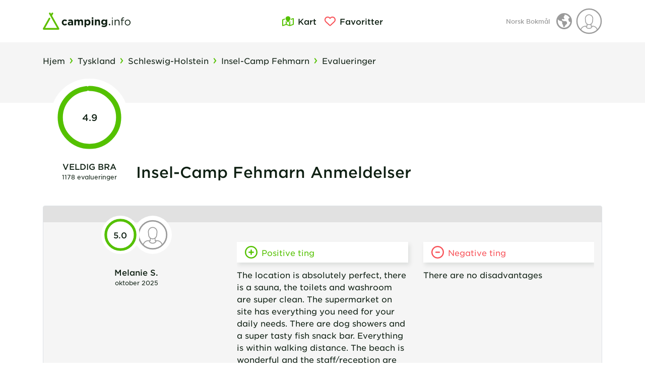

--- FILE ---
content_type: text/html;charset=utf-8
request_url: https://www.camping.info/no/campingplass/insel-camp-fehmarn/anmeldelser
body_size: 110702
content:
<!DOCTYPE html><html  lang="no"><head><meta charset="utf-8"><meta name="viewport" content="width=device-width, initial-scale=1"><script type="importmap">{"imports":{"#entry":"/_nuxt/Bw8YEkD8.js"}}</script><link rel="preconnect" href="https://campsites.camping.info" crossorigin="anonymous"><link rel="preconnect" href="https://cdn.prod.v2.camping.info"><link rel="preconnect" href="https://api.maptiler.com"><link rel="preconnect" href="https://securepubads.g.doubleclick.net" crossorigin="anonymous"><link rel="preconnect" href="https://cdn.h5v.eu/" crossorigin="anonymous"><link rel="preconnect" href="//sentry.io" crossorigin><link rel="preconnect" href="b.delivery.consentmanager.net" crossorigin="anonymous"><link rel="preconnect" href="cdn.consentmanager.net" crossorigin="anonymous"><style>@font-face { font-family: "HCo Gotham SSm fallback"; src: local("Segoe UI"); size-adjust: 120.2185%; ascent-override: 79.8546%; descent-override: 19.9636%; line-gap-override: 0%; } @font-face { font-family: "HCo Gotham SSm fallback"; src: local("Roboto"); size-adjust: 119.8226%; ascent-override: 80.1184%; descent-override: 20.0296%; line-gap-override: 0%; } @font-face { font-family: "HCo Gotham SSm fallback"; src: local("Helvetica Neue"); size-adjust: 118.4444%; ascent-override: 81.0507%; descent-override: 20.2627%; line-gap-override: 0%; } @font-face { font-family: "HCo Gotham SSm fallback"; src: local("Arial"); size-adjust: 119.5601%; ascent-override: 80.2943%; descent-override: 20.0736%; line-gap-override: 0%; } @font-face { font-family: "HCo Gotham SSm fallback"; src: local("Noto Sans"); size-adjust: 112.4473%; ascent-override: 85.3734%; descent-override: 21.3433%; line-gap-override: 0%; }  </style><style>.user-icon .user-icon__image[data-v-bfa7b6d9]{width:2rem}.user-icon .user-icon__indicator[data-v-bfa7b6d9]{border-radius:5px;height:10px;right:0;top:0;width:10px}.user-icon.user-icon--sm .user-icon__image[data-v-bfa7b6d9]{height:1.5rem;width:1.5rem}.user-icon.user-icon--sm .user-icon__indicator[data-v-bfa7b6d9]{height:6px;width:6px}.user-icon.user-icon--md .user-icon__image[data-v-bfa7b6d9]{height:2rem;width:2rem}.user-icon.user-icon--lg .user-icon__image[data-v-bfa7b6d9]{height:3.25rem;width:3.25rem}.user-icon.user-icon--lg .user-icon__indicator[data-v-bfa7b6d9]{border-radius:6px;height:12px;right:2px;top:2px;width:12px}.user-icon__menu[data-v-bfa7b6d9]{-webkit-overflow-scrolling:touch}@media(min-width:992px){.no-touch .user-icon__menu .nav-link[data-v-bfa7b6d9]:hover{background-color:rgb(var(--color-gray-20))}.user-icon.user-icon--sm+.user-icon__menu-wrapper[data-v-bfa7b6d9]{top:5.6875rem}.user-icon.user-icon--lg+.user-icon__menu-wrapper[data-v-bfa7b6d9]{top:4.0625rem}}.user-menu-slide-fade-enter-active[data-v-bfa7b6d9],.user-menu-slide-fade-leave-active[data-v-bfa7b6d9]{transition:transform .4s ease-out}.user-menu-slide-fade-enter-from[data-v-bfa7b6d9],.user-menu-slide-fade-leave-to[data-v-bfa7b6d9]{transform:translate(90vw)}@media(min-width:992px){.user-menu-slide-fade-enter-active[data-v-bfa7b6d9],.user-menu-slide-fade-leave-active[data-v-bfa7b6d9]{transform:translateY(0);transition:opacity .15s ease,transform .15s ease}.user-menu-slide-fade-enter-from[data-v-bfa7b6d9],.user-menu-slide-fade-leave-to[data-v-bfa7b6d9]{opacity:0;transform:translateY(-1rem);transition:opacity .15s ease,transform .15s ease}}</style><style>.review__item[data-v-1368eebe]:before{display:none}@media(min-width:992px){.review__item[data-v-1368eebe]:before{background-color:rgb(var(--color-gray-30));display:block;height:2rem;left:0;position:absolute;right:0;top:0;width:100%;z-index:0;--tw-content:"";content:var(--tw-content)}}[data-v-1368eebe] .accordion.open .review__date-of-stay{color:rgb(var(--color-white))}@media(min-width:992px){[data-v-1368eebe] .accordion.open .review__date-of-stay{color:rgb(var(--color-info))}}[data-v-1368eebe] .accordion.open .accordion__body{background-color:rgb(var(--color-gray-10))}@media(min-width:992px){[data-v-1368eebe] .accordion.open .accordion__body{background-color:transparent}}</style><style>.chart-wrapper .rating-radial__circular{border-color:rgb(var(--color-white));border-width:.313rem}.chart-wrapper .rating-radial__circular.smaller{border-width:.2rem}.chart-wrapper.chart-wrapper--border-lg .rating-radial__circular{border-width:.75rem}.chart-wrapper.chart-wrapper--border-none .rating-radial__circular{border-width:0}.rating-radial .rating-radial__circular.green .circular-chart .circle{stroke:rgb(var(--color-primary))}.rating-radial .rating-radial__circular.red .circular-chart .circle{stroke:rgb(var(--color-danger))}.rating-radial .rating-radial__circular.yellow .circular-chart .circle{stroke:rgb(var(--color-yellow))}.rating-radial .rating-radial__circular .circular-chart .circle{fill:none;stroke:rgb(var(--color-info));stroke-dasharray:"0, 100";stroke-linecap:round;stroke-width:2.8}.rating-radial .rating-radial__circular .circular-chart .circle.circle--primary{stroke:rgb(var(--color-primary))}.rating-radial .rating-radial__circular.gray .circular-chart .circle.circle--primary{stroke:rgb(var(--color-gray))}.rating-radial .rating-radial__circular .circular-chart .circle.circle--gray{stroke:rgb(var(--color-gray-30))}.rating-radial .rating-radial__circular .circular-chart .circle-bg{stroke:#6d767e26;stroke-width:2.8}</style><link rel="stylesheet" href="/_nuxt/entry.D74lKiTE.css" crossorigin><link rel="stylesheet" href="/_nuxt/CiHeader.DhZihUx8.css" crossorigin><link rel="stylesheet" href="/_nuxt/CiReviewWrapper.Dy2LCz8v.css" crossorigin><link rel="stylesheet" href="/_nuxt/CiRatingRadial.Cz2gS5va.css" crossorigin><link rel="modulepreload" as="script" crossorigin href="/_nuxt/Bw8YEkD8.js"><link rel="modulepreload" as="script" crossorigin href="/_nuxt/DMELLOOX.js"><link rel="modulepreload" as="script" crossorigin href="/_nuxt/BlGHA4oV.js"><link rel="modulepreload" as="script" crossorigin href="/_nuxt/hHkPykC3.js"><link rel="modulepreload" as="script" crossorigin href="/_nuxt/DOLSM_KC.js"><link rel="modulepreload" as="script" crossorigin href="/_nuxt/B8YocWW3.js"><link rel="modulepreload" as="script" crossorigin href="/_nuxt/q78mEoud.js"><link rel="modulepreload" as="script" crossorigin href="/_nuxt/C8SRnUxM.js"><link rel="modulepreload" as="script" crossorigin href="/_nuxt/C2KxBcHN.js"><link rel="modulepreload" as="script" crossorigin href="/_nuxt/uj_JFBgM.js"><link rel="modulepreload" as="script" crossorigin href="/_nuxt/atvYsPYF.js"><link rel="modulepreload" as="script" crossorigin href="/_nuxt/Cq44HJKU.js"><link rel="modulepreload" as="script" crossorigin href="/_nuxt/ChpJ0x1h.js"><link rel="modulepreload" as="script" crossorigin href="/_nuxt/H3b-SKeN.js"><link rel="modulepreload" as="script" crossorigin href="/_nuxt/jBCFiPdS.js"><link rel="modulepreload" as="script" crossorigin href="/_nuxt/Bd90_m5l.js"><link rel="modulepreload" as="script" crossorigin href="/_nuxt/IVxjh0QA.js"><link rel="modulepreload" as="script" crossorigin href="/_nuxt/Bj0374y7.js"><link rel="modulepreload" as="script" crossorigin href="/_nuxt/BiCNibGB.js"><link rel="modulepreload" as="script" crossorigin href="/_nuxt/Bjx4DzXr.js"><link rel="modulepreload" as="script" crossorigin href="/_nuxt/Cfxm2NvP.js"><link rel="modulepreload" as="script" crossorigin href="/_nuxt/CvNiMmMc.js"><link rel="modulepreload" as="script" crossorigin href="/_nuxt/C0khHQe2.js"><link rel="modulepreload" as="script" crossorigin href="/_nuxt/CUncEiKs.js"><link rel="modulepreload" as="script" crossorigin href="/_nuxt/C1sylq3N.js"><link rel="modulepreload" as="script" crossorigin href="/_nuxt/DmGSDO8P.js"><link rel="modulepreload" as="script" crossorigin href="/_nuxt/DuvPWCco.js"><link rel="modulepreload" as="script" crossorigin href="/_nuxt/CpPF02qm.js"><link rel="modulepreload" as="script" crossorigin href="/_nuxt/tySSIwiG.js"><link rel="modulepreload" as="script" crossorigin href="/_nuxt/DPZgyiZn.js"><link rel="modulepreload" as="script" crossorigin href="/_nuxt/okUvTWGC.js"><link rel="preload" as="fetch" fetchpriority="low" crossorigin="anonymous" href="/_nuxt/builds/meta/099a1008-c12a-4c8b-a435-f777e3c3be23.json"><link rel="dns-prefetch" href="//sentry.io"><link rel="dns-prefetch" href="https://campsites.camping.info"><link rel="dns-prefetch" href="https://cdn.prod.v2.camping.info"><link rel="dns-prefetch" href="https://api.maptiler.com"><link rel="dns-prefetch" href="b.delivery.consentmanager.net"><link rel="dns-prefetch" href="cdn.consentmanager.net"><link rel="prefetch" as="image" type="image/png" href="/_nuxt/404-mask-min.DF9hskiC.png"><link rel="prefetch" as="style" crossorigin href="/_nuxt/index.BRjUhTNP.css"><link rel="prefetch" as="style" crossorigin href="/_nuxt/useMapSettings.hrLZTvAv.css"><link rel="prefetch" as="style" crossorigin href="/_nuxt/useVisibilityProducts.CxGmQ-mr.css"><link rel="prefetch" as="style" crossorigin href="/_nuxt/CiPromoSlider.BbYi2Dt_.css"><link rel="prefetch" as="style" crossorigin href="/_nuxt/InputTextfield.cyUn8XkZ.css"><link rel="prefetch" as="style" crossorigin href="/_nuxt/CiSearch.DIriJOWd.css"><link rel="prefetch" as="script" crossorigin href="/_nuxt/DehWrWeq.js"><link rel="prefetch" as="script" crossorigin href="/_nuxt/CQVfUlB6.js"><link rel="prefetch" as="script" crossorigin href="/_nuxt/BeEjq1-c.js"><link rel="prefetch" as="script" crossorigin href="/_nuxt/Dn_pGGek.js"><link rel="prefetch" as="script" crossorigin href="/_nuxt/BRvfboDe.js"><link rel="prefetch" as="script" crossorigin href="/_nuxt/D1eTenmv.js"><link rel="prefetch" as="script" crossorigin href="/_nuxt/BWWjX2Yq.js"><link rel="prefetch" as="script" crossorigin href="/_nuxt/O2Rlst4O.js"><link rel="prefetch" as="script" crossorigin href="/_nuxt/CNzOG-cM.js"><link rel="prefetch" as="script" crossorigin href="/_nuxt/BdqYU4Jj.js"><link rel="prefetch" as="script" crossorigin href="/_nuxt/BXMZ2Ghv.js"><link rel="prefetch" as="script" crossorigin href="/_nuxt/DNcYF8SP.js"><link rel="prefetch" as="script" crossorigin href="/_nuxt/B3ip8jvv.js"><link rel="prefetch" as="script" crossorigin href="/_nuxt/dEv1y51X.js"><link rel="prefetch" as="script" crossorigin href="/_nuxt/CWmBRkLO.js"><link rel="prefetch" as="script" crossorigin href="/_nuxt/D1P5GcPV.js"><link rel="prefetch" as="script" crossorigin href="/_nuxt/D7v1C9qq.js"><link rel="prefetch" as="script" crossorigin href="/_nuxt/Co2RB9Zh.js"><link rel="prefetch" as="script" crossorigin href="/_nuxt/Bn9wBRvy.js"><link rel="prefetch" as="script" crossorigin href="/_nuxt/CS4qfM5a.js"><link rel="prefetch" as="script" crossorigin href="/_nuxt/BtmgmlWM.js"><link rel="prefetch" as="script" crossorigin href="/_nuxt/Ce5ryJwB.js"><link rel="prefetch" as="script" crossorigin href="/_nuxt/LLkObdSL.js"><link rel="prefetch" as="script" crossorigin href="/_nuxt/Biml1JOL.js"><link rel="prefetch" as="script" crossorigin href="/_nuxt/CmsboTR8.js"><link rel="prefetch" as="script" crossorigin href="/_nuxt/BeGDW0jC.js"><link rel="prefetch" as="script" crossorigin href="/_nuxt/XL9GgGU3.js"><link rel="prefetch" as="script" crossorigin href="/_nuxt/Bb3mCkRs.js"><link rel="prefetch" as="script" crossorigin href="/_nuxt/C8ab_okB.js"><link rel="prefetch" as="script" crossorigin href="/_nuxt/DHMnWBdw.js"><link rel="prefetch" as="script" crossorigin href="/_nuxt/CN8tmZFr.js"><link rel="prefetch" as="script" crossorigin href="/_nuxt/X6ZdXy0m.js"><link rel="prefetch" as="script" crossorigin href="/_nuxt/CaVPyx_o.js"><link rel="prefetch" as="script" crossorigin href="/_nuxt/BhwDYk4g.js"><link rel="prefetch" as="script" crossorigin href="/_nuxt/9e75I48B.js"><link rel="prefetch" as="script" crossorigin href="/_nuxt/BQA00dM9.js"><meta name="referrer" content="no-referrer-when-downgrade"><meta name="format-detection" content="telephone=no"><meta name="msapplication-TileColor" content="#00a300"><meta name="theme-color" content="#ffffff"><meta hid="apple-itunes-app" name="apple-itunes-app" content="app-id=1188034434"><link rel="icon" type="image/x-icon" href="/favicon.ico"><link rel="icon" type="image/png" sizes="16x16" href="/favicon-16x16.png"><link rel="icon" type="image/png" sizes="32x32" href="/favicon-32x32.png"><link rel="apple-touch-icon" href="/icon-48x48.png" sizes="48x48"><link rel="apple-touch-icon" href="/icon-72x72.png" sizes="72x72"><link rel="apple-touch-icon" href="/icon-96x96.png" sizes="96x96"><link rel="apple-touch-icon" href="/icon-144x144.png" sizes="144x144"><link rel="apple-touch-icon" href="/icon-192x192.png" sizes="192x192"><link rel="apple-touch-icon" href="/icon-256x256.png" sizes="256x256"><link rel="apple-touch-icon" href="/icon-512x512.png" sizes="512x512"><script>
            (function(w,d,s,l,i){w[l]=w[l]||[];w[l].push({'gtm.start':new Date().getTime(),event:'gtm.js'});var f=d.getElementsByTagName(s)[0],j=d.createElement(s);j.async=true;j.src="https://www.camping.info/sst/b3klbacezx.js?"+i;f.parentNode.insertBefore(j,f);})(window,document,'script','dataLayer','ck4z10=aWQ9R1RNLUtUQ1BDVkg0&page=3');
          </script><script hid="consentmanager-config">
            window.dataLayer = window.dataLayer || [];
            function gtag(){dataLayer.push(arguments);}
  
            if (!('cmp_cdid' in window)) {
              window.cmp_cdid = 'bb9aeee691ea4';
            }
            if (!('cmp_host' in window)) {
              window.cmp_host = 'b.delivery.consentmanager.net';
            }
            if (!('cmp_cdn' in window)) {
              window.cmp_cdn = 'cdn.consentmanager.net';
            }
  
            const splitPath = window.location.pathname.replace(/^\//, '').split('/');
            if (!splitPath.length) {
              window.cmp_setlang = 'EN';
            } else {
              const lang = splitPath[0].toUpperCase();
              if (lang === 'DE') {
               window.cmp_setlang = lang;
              } else {
                window.cmp_setlang = 'EN';
              }
            }
  
            window.openCookieSettings = function() {
              if (window && window.__cmp) {
                window.__cmp("showScreenAdvanced");
              }
            };
          </script><title>Campingplass Insel-Camp Fehmarn i Schleswig-Holstein anmeldelser - camping.info</title><meta hid="description" name="description" content="Insel-Camp Fehmarn er i drift fra 01.04 - 27.09. Det er rett ved sjøen 🌊. Hunder er tillatt 🐕. Bestill online nå ►"><meta hid="http-equiv-language" http-equiv="language" content="NO"><meta property="og:locale" content="no"><meta property="og:url" content="https://www.camping.info/no/campingplass/insel-camp-fehmarn/anmeldelser"><meta property="og:site_name" content="camping.info"><meta property="og:title" content="Campingplass Insel-Camp Fehmarn i Schleswig-Holstein anmeldelser - camping.info"><meta property="og:description" content="Insel-Camp Fehmarn er i drift fra 01.04 - 27.09. Det er rett ved sjøen 🌊. Hunder er tillatt 🐕. Bestill online nå ►"><meta property="og:locale:alternate" content="de"><meta property="og:locale:alternate" content="en"><meta property="og:locale:alternate" content="nl"><meta property="og:locale:alternate" content="fr"><meta property="og:locale:alternate" content="it"><meta property="og:locale:alternate" content="es"><meta property="og:locale:alternate" content="bg"><meta property="og:locale:alternate" content="bs"><meta property="og:locale:alternate" content="cs"><meta property="og:locale:alternate" content="da"><meta property="og:locale:alternate" content="el"><meta property="og:locale:alternate" content="et"><meta property="og:locale:alternate" content="fi"><meta property="og:locale:alternate" content="hr"><meta property="og:locale:alternate" content="hu"><meta property="og:locale:alternate" content="lt"><meta property="og:locale:alternate" content="lv"><meta property="og:locale:alternate" content="no"><meta property="og:locale:alternate" content="pl"><meta property="og:locale:alternate" content="pt"><meta property="og:locale:alternate" content="ro"><meta property="og:locale:alternate" content="ru"><meta property="og:locale:alternate" content="sk"><meta property="og:locale:alternate" content="sl"><meta property="og:locale:alternate" content="sr"><meta property="og:locale:alternate" content="sv"><meta property="og:locale:alternate" content="tr"><link rel="canonical" href="https://www.camping.info/no/campingplass/insel-camp-fehmarn/anmeldelser" data-hid="canonical"><link rel="alternate" href="https://www.camping.info/de/campingplatz/insel-camp-fehmarn/bewertungen" hreflang="de" data-hid="alternate-de"><link rel="alternate" href="https://www.camping.info/en/campsite/insel-camp-fehmarn/reviews" hreflang="en" data-hid="alternate-en"><link rel="alternate" href="https://www.camping.info/nl/kampeerplek/insel-camp-fehmarn/beoordelingen" hreflang="nl" data-hid="alternate-nl"><link rel="alternate" href="https://www.camping.info/fr/emplacement-de-camping/insel-camp-fehmarn/critiques" hreflang="fr" data-hid="alternate-fr"><link rel="alternate" href="https://www.camping.info/it/campeggio/insel-camp-fehmarn/recensioni" hreflang="it" data-hid="alternate-it"><link rel="alternate" href="https://www.camping.info/es/camping/insel-camp-fehmarn/valoraciones" hreflang="es" data-hid="alternate-es"><link rel="alternate" href="https://www.camping.info/bg/%D0%BB%D0%B0%D0%B3%D0%B5%D1%80/insel-camp-fehmarn/%D0%BC%D0%BD%D0%B5%D0%BD%D0%B8%D1%8F" hreflang="bg" data-hid="alternate-bg"><link rel="alternate" href="https://www.camping.info/bs/kamp-mjesto/insel-camp-fehmarn/recenzije" hreflang="bs" data-hid="alternate-bs"><link rel="alternate" href="https://www.camping.info/cs/kemp/insel-camp-fehmarn/recenze" hreflang="cs" data-hid="alternate-cs"><link rel="alternate" href="https://www.camping.info/da/campinggrund/insel-camp-fehmarn/anmeldelser" hreflang="da" data-hid="alternate-da"><link rel="alternate" href="https://www.camping.info/el/%CE%B8%CE%B5%CF%83%CE%B7-%CE%BA%CE%B1%CE%BC%CF%80%CE%B9%CE%BD%CE%B3%CE%BA/insel-camp-fehmarn/%CF%83%CF%87%CF%8C%CE%BB%CE%B9%CE%B1" hreflang="el" data-hid="alternate-el"><link rel="alternate" href="https://www.camping.info/et/kamping/insel-camp-fehmarn/%C3%BClevaated" hreflang="et" data-hid="alternate-et"><link rel="alternate" href="https://www.camping.info/fi/leirintaalue/insel-camp-fehmarn/arvostelut" hreflang="fi" data-hid="alternate-fi"><link rel="alternate" href="https://www.camping.info/hr/mjesto-za-kampiranje/insel-camp-fehmarn/recenzije" hreflang="hr" data-hid="alternate-hr"><link rel="alternate" href="https://www.camping.info/hu/taborhely/insel-camp-fehmarn/v%C3%A9lem%C3%A9nyek" hreflang="hu" data-hid="alternate-hu"><link rel="alternate" href="https://www.camping.info/lt/stovyklaviete/insel-camp-fehmarn/atsiliepimai" hreflang="lt" data-hid="alternate-lt"><link rel="alternate" href="https://www.camping.info/lv/karavanu-vieta/insel-camp-fehmarn/atsauksmes" hreflang="lv" data-hid="alternate-lv"><link rel="alternate" href="https://www.camping.info/no/campingplass/insel-camp-fehmarn/anmeldelser" hreflang="no" data-hid="alternate-no"><link rel="alternate" href="https://www.camping.info/pl/miejsce-kempingowe/insel-camp-fehmarn/recenzje" hreflang="pl" data-hid="alternate-pl"><link rel="alternate" href="https://www.camping.info/pt/acampamento/insel-camp-fehmarn/rever" hreflang="pt" data-hid="alternate-pt"><link rel="alternate" href="https://www.camping.info/ro/loc-de-campare/insel-camp-fehmarn/comentarii" hreflang="ro" data-hid="alternate-ro"><link rel="alternate" href="https://www.camping.info/ru/%D0%BA%D0%B5%D0%BC%D0%BF%D0%B8%D0%BD%D0%B3-%D0%BB%D0%B0%D0%B3%D0%B5%D1%80%D1%8C/insel-camp-fehmarn/%D0%BE%D1%82%D0%B7%D1%8B%D0%B2%D1%8B" hreflang="ru" data-hid="alternate-ru"><link rel="alternate" href="https://www.camping.info/sk/miesto-na-kempovanie/insel-camp-fehmarn/recenzia" hreflang="sk" data-hid="alternate-sk"><link rel="alternate" href="https://www.camping.info/sl/kamp/insel-camp-fehmarn/pregledi" hreflang="sl" data-hid="alternate-sl"><link rel="alternate" href="https://www.camping.info/sr/kamp-lokacija/insel-camp-fehmarn/mi%C5%A1ljenja" hreflang="sr" data-hid="alternate-sr"><link rel="alternate" href="https://www.camping.info/sv/taltplats/insel-camp-fehmarn/recensioner" hreflang="sv" data-hid="alternate-sv"><link rel="alternate" href="https://www.camping.info/tr/kamp-alani/insel-camp-fehmarn/yorumlar" hreflang="tr" data-hid="alternate-tr"><meta name="robots" content="INDEX"><script type="application/ld+json">{"@context":"http://schema.org/","@type":"Campground","@id":"#campsite","name":"Insel-Camp Fehmarn","image":"https://cdn.prod.v2.camping.info/media/campsites/insel-camp-fehmarn/RE9V_OJ7Afx6.jpg","priceRange":"49.00 EUR","address":{"@type":"PostalAddress","addressCountry":"Tyskland","addressLocality":"Insel-Camp Fehmarn","addressRegion":"Schleswig-Holstein","postalCode":"23769","streetAddress":"Zum Meeresstrand 100"},"aggregateRating":{"@type":"AggregateRating","ratingCount":1178,"ratingValue":4.9}}</script><script type="application/ld+json">{"@context":"http://schema.org/","@type":"BreadcrumbList","@id":"#breadcrumb","itemListElement":[{"@type":"ListItem","position":1,"item":{"@id":"https://www.camping.info/no/land/tyskland","name":"Tyskland"}},{"@type":"ListItem","position":2,"item":{"@id":"https://www.camping.info/no/land/tyskland/schleswig-holstein","name":"Schleswig-Holstein"}},{"@type":"ListItem","position":3,"item":{"@id":"https://www.camping.info/no/campingplass/insel-camp-fehmarn","name":"Insel-Camp Fehmarn"}},{"@type":"ListItem","position":4,"item":{"@id":"https://www.camping.info/no/campingplass/insel-camp-fehmarn/anmeldelser","name":"Evalueringer"}}]}</script><script type="module" src="/_nuxt/Bw8YEkD8.js" crossorigin></script></head><body  class="antialiased w-full text-black"><div id="__nuxt"><div><div class="nuxt-loading-indicator" style="position:fixed;top:0;right:0;left:0;pointer-events:none;width:auto;height:3px;opacity:0;background:rgb(var(--color-primary));background-size:0% auto;transform:scaleX(0%);transform-origin:left;transition:transform 0.1s, height 0.4s, opacity 0.4s;z-index:999999;"></div><div class="flex min-h-screen flex-col"><div class="relative block lg:hidden"><div class="translate-x-[-90vw] fixed left-0 top-0 z-[100] h-screen transition-transform duration-[400ms] ease-out" data-testid="ci-sidebar--false"><aside class="scrolling-touch fixed h-screen w-[17.5rem] max-w-[80vw] overflow-auto bg-white text-dark"><nav class="sidebar__nav" aria-label="sidebar navigation"><div class="flex flex-col border-b-[3px] border-primary bg-dark-green"><span></span></div><ul class="m-0 flex flex-col border-b border-gray-20 p-0"><li class="nav-item"><a href="/no" class="nav-link flex items-center p-4 hover:no-underline"><i style="width:22.5px;" class="icon flex justify-center fill-dark-green"><svg viewBox="0 0 576 512" width="22.5" height="22.5" xmlns="http://www.w3.org/2000/svg"><!----><path d="M303.5 5.7c-9-7.6-22.1-7.6-31.1 0l-264 224c-10.1 8.6-11.3 23.7-2.8 33.8s23.7 11.3 33.8 2.8L64 245.5 64 432c0 44.2 35.8 80 80 80l288 0c44.2 0 80-35.8 80-80l0-186.5 24.5 20.8c10.1 8.6 25.3 7.3 33.8-2.8s7.3-25.3-2.8-33.8l-264-224zM112 432l0-227.2L288 55.5 464 204.8 464 432c0 17.7-14.3 32-32 32l-48 0 0-152c0-22.1-17.9-40-40-40l-112 0c-22.1 0-40 17.9-40 40l0 152-48 0c-17.7 0-32-14.3-32-32zm128 32l0-144 96 0 0 144-96 0z"></path></svg></i><span class="ml-4">Hjem</span></a></li></ul><ul class="m-0 flex flex-col border-b border-gray-20 p-0"><li class="nav-item"><a href="/no/soek" class="nav-link flex items-center p-4 hover:no-underline"><i style="width:22.5px;" class="icon flex justify-center fill-dark-green"><svg viewBox="0 0 512 512" width="22.5" height="22.5" xmlns="http://www.w3.org/2000/svg"><!----><path d="M368 208A160 160 0 1 0 48 208a160 160 0 1 0 320 0zM337.1 371.1C301.7 399.2 256.8 416 208 416C93.1 416 0 322.9 0 208S93.1 0 208 0S416 93.1 416 208c0 48.8-16.8 93.7-44.9 129.1L505 471c9.4 9.4 9.4 24.6 0 33.9s-24.6 9.4-33.9 0L337.1 371.1z"></path></svg></i><span class="ml-4">Søk</span></a></li><li class="nav-item"><a href="/no/soek-kart" class="nav-link flex items-center p-4 hover:no-underline"><i style="width:22.5px;" class="icon flex justify-center fill-dark-green"><svg viewBox="0 0 576 512" width="22.5" height="22.5" xmlns="http://www.w3.org/2000/svg"><!----><path d="M403 148.6c3.2-10.3 5-20 5-28.6C408 53.7 354.3 0 288 0C226.4 0 175.6 46.4 168.8 106.2c-.5 4.5-.8 9.1-.8 13.8c0 10.3 2.6 22 7 34.6c.7 2.1 1.5 4.2 2.3 6.3c10.4 27 28.3 57.1 46.7 84.4c18.1 26.9 36.7 51.1 49.2 66.6c7.7 9.6 22 9.6 29.6 0c12.4-15.5 31.1-39.7 49.2-66.6c.1-.2 .3-.4 .4-.6c4.6-6.8 9.1-13.7 13.5-20.8c3.3-5.3 6.5-10.7 9.6-16l.1-.2c11.8-20.4 21.8-40.8 27.4-59.2zm-8.3 89.6c-13.9 22.5-29.1 44.2-42.7 62.4l0 153.1L224 407.2l0-106.6c-13.5-18.2-28.8-39.9-42.7-62.4c-1.8-2.9-3.6-5.8-5.3-8.8l0 177.7L48 453.7l0-252.9 96.9-35.2c-5.2-14.9-8.9-30.5-8.9-45.6c0-.8 0-1.5 0-2.3L15.8 161.4C6.3 164.9 0 173.9 0 184L0 488c0 7.8 3.8 15.2 10.2 19.7s14.6 5.6 22 2.9l167.8-61 167.8 61c5.3 1.9 11.1 1.9 16.4 0l176-64c9.5-3.4 15.8-12.5 15.8-22.6l0-304c0-7.8-3.8-15.2-10.2-19.7s-14.6-5.6-22-2.9l-105 38.2c-2.2 15-7.3 30.2-13.2 44.2c-2 4.6-4.1 9.3-6.3 14L528 154.3l0 252.9L400 453.7l0-224.3c-1.8 3-3.5 5.9-5.3 8.8z"></path></svg></i><span class="ml-4">Kart</span></a></li><!----><li class="nav-item"><a href="/no/account/favorites" class="nav-link flex items-center p-4 hover:no-underline"><i style="width:22.5px;" class="icon flex justify-center fill-dark-green"><svg viewBox="0 0 512 512" width="22.5" height="22.5" xmlns="http://www.w3.org/2000/svg"><!----><path d="M225.8 468.2l-2.5-2.3L48.1 303.2C17.4 274.7 0 234.7 0 192.8l0-3.3c0-70.4 50-130.8 119.2-144C158.6 37.9 198.9 47 231 69.6c9 6.4 17.4 13.8 25 22.3c4.2-4.8 8.7-9.2 13.5-13.3c3.7-3.2 7.5-6.2 11.5-9c0 0 0 0 0 0C313.1 47 353.4 37.9 392.8 45.4C462 58.6 512 119.1 512 189.5l0 3.3c0 41.9-17.4 81.9-48.1 110.4L288.7 465.9l-2.5 2.3c-8.2 7.6-19 11.9-30.2 11.9s-22-4.2-30.2-11.9zM239.1 145c-.4-.3-.7-.7-1-1.1l-17.8-20-.1-.1s0 0 0 0c-23.1-25.9-58-37.7-92-31.2C81.6 101.5 48 142.1 48 189.5l0 3.3c0 28.5 11.9 55.8 32.8 75.2L256 430.7 431.2 268c20.9-19.4 32.8-46.7 32.8-75.2l0-3.3c0-47.3-33.6-88-80.1-96.9c-34-6.5-69 5.4-92 31.2c0 0 0 0-.1 .1s0 0-.1 .1l-17.8 20c-.3 .4-.7 .7-1 1.1c-4.5 4.5-10.6 7-16.9 7s-12.4-2.5-16.9-7z"></path></svg></i><span class="ml-4">Favoritter</span></a></li></ul><ul class="m-0 flex flex-col border-b border-gray-20 p-0"><li class="nav-item"><a href="https://www.camping.info/magazin/en" class="nav-link flex items-center p-4 hover:no-underline" target="_blank" rel="noopener"><i style="width:22.5px;" class="icon flex justify-center fill-dark-green"><svg viewBox="0 0 576 512" width="22.5" height="22.5" xmlns="http://www.w3.org/2000/svg"><!----><path d="M156 32C100.6 32 48.8 46.6 27.1 53.6C10.3 59 0 74.5 0 91.1L0 403.5c0 26.1 24 44.2 48 40.2c19.8-3.3 54.8-7.7 100-7.7c54 0 97.5 25.5 112.5 35.6c7.5 5 16.8 8.4 27 8.4c11.5 0 21.6-4.2 29.3-9.9C330.2 460.3 369.1 436 428 436c47.7 0 80.5 4 99 7.2c23.9 4.1 49-13.8 49-40.6l0-311.5c0-16.5-10.3-32.1-27.1-37.5C527.2 46.6 475.4 32 420 32c-36.8 0-71.8 6.4-97.4 12.7c-12.8 3.2-23.5 6.3-30.9 8.7c-1.3 .4-2.6 .8-3.7 1.2c-1.1-.4-2.4-.8-3.7-1.2c-7.5-2.4-18.1-5.5-30.9-8.7C227.8 38.4 192.8 32 156 32zM264 97.3l0 320.6C238 404.2 196.8 388 148 388c-42.9 0-77.4 3.7-100 7.1L48 97.3C70.3 90.6 112.4 80 156 80c31.6 0 62.6 5.6 85.9 11.3c8.6 2.1 16.1 4.2 22.1 6zm48 319.2l0-319.2c6-1.8 13.5-3.9 22.1-6C357.4 85.6 388.4 80 420 80c43.6 0 85.7 10.6 108 17.3l0 297.4c-21.7-3.3-54.9-6.7-100-6.7c-51.4 0-90.8 15-116 28.6z"></path></svg></i><span class="ml-4">Magasin</span></a></li><li class="nav-item"><a href="https://shop.camping.info/" class="nav-link flex items-center p-4 hover:no-underline" target="_blank" rel="noopener"><i style="width:22.5px;" class="icon flex justify-center fill-dark-green"><svg viewBox="0 0 448 512" width="22.5" height="22.5" xmlns="http://www.w3.org/2000/svg"><!----><path d="M0 88C0 39.4 39.4 0 88 0L392 0c30.9 0 56 25.1 56 56l0 288c0 22.3-13.1 41.6-32 50.6l0 69.4 8 0c13.3 0 24 10.7 24 24s-10.7 24-24 24L80 512c-44.2 0-80-35.8-80-80c0-2.7 .1-5.4 .4-8L0 424 0 88zM80 400c-17.7 0-32 14.3-32 32s14.3 32 32 32l288 0 0-64L80 400zM48 358.7c9.8-4.3 20.6-6.7 32-6.7l312 0c4.4 0 8-3.6 8-8l0-288c0-4.4-3.6-8-8-8L88 48C65.9 48 48 65.9 48 88l0 270.7zM152 112l176 0c13.3 0 24 10.7 24 24s-10.7 24-24 24l-176 0c-13.3 0-24-10.7-24-24s10.7-24 24-24zm0 80l176 0c13.3 0 24 10.7 24 24s-10.7 24-24 24l-176 0c-13.3 0-24-10.7-24-24s10.7-24 24-24z"></path></svg></i><span class="ml-4">Campingguide</span></a></li></ul></nav><div name="sidebar-language-switch" class="flex p-4"><div class="relative flex w-full items-center"><!----><label class="relative z-10 m-0" for="sidebar-language-switch"><i style="width:22.5px;" class="icon flex justify-center fill-dark-green"><svg viewBox="0 0 512 512" width="22.5" height="22.5" xmlns="http://www.w3.org/2000/svg"><!----><path d="M256 464C141.1 464 48 370.9 48 256c0-22 3.4-43.1 9.7-63l9.4 16.4c8.3 14.5 21.9 25.2 38 29.8L163 255.7c17.2 4.9 29 20.6 29 38.5l0 39.9c0 11 6.2 21 16 25.9s16 14.9 16 25.9l0 30.4c0 15.9 15.2 27.3 30.5 23c15.9-4.5 28.3-17 32.8-32.8l1.5-5.4c4.6-16.1 15.3-29.7 29.8-38l9.2-5.3c15-8.5 24.2-24.5 24.2-41.7l0-8.3c0-12.7-5.1-24.9-14.1-33.9l-3.9-3.9c-9-9-21.2-14.1-33.9-14.1L257 256c-11.1 0-22.1-2.9-31.8-8.4l-34.5-19.7c-4.3-2.5-7.6-6.5-9.2-11.2c-3.2-9.6 1.1-20 10.2-24.5l5.9-3c6.6-3.3 14.3-3.9 21.3-1.5l23.2 7.7c8.2 2.7 17.2-.4 21.9-7.5c4.7-7 4.2-16.3-1.2-22.8l-13.6-16.3c-10-12-9.9-29.5 .3-41.3l15.7-18.3c8.8-10.3 10.2-25 3.5-36.7l-2.4-4.2c73.6 3.6 137.2 45.6 171.2 106.3L412 164.8c-15.7 6.3-23.8 23.8-18.5 39.8l16.9 50.7c3.5 10.4 12 18.3 22.6 20.9l29.1 7.3C448.7 385.4 361.5 464 256 464zm0 48A256 256 0 1 0 256 0a256 256 0 1 0 0 512z"></path></svg></i><span class="sr-only">Language:</span></label><select id="sidebar-language-switch" class="text-dark-green bg-transparent absolute appearance-none pl-[2.4rem]"><!--[--><option value="de" class="text-dark-green">Deutsch</option><option value="en" class="text-dark-green">English</option><option value="nl" class="text-dark-green">Nederlands</option><option value="fr" class="text-dark-green">français</option><option value="it" class="text-dark-green">italiano</option><option value="es" class="text-dark-green">Español</option><option value="bg" class="text-dark-green">български</option><option value="bs" class="text-dark-green">босански</option><option value="cs" class="text-dark-green">čeština</option><option value="da" class="text-dark-green">dansk</option><option value="el" class="text-dark-green">Ελληνικά</option><option value="et" class="text-dark-green">eesti</option><option value="fi" class="text-dark-green">suomi</option><option value="hr" class="text-dark-green">hrvatski</option><option value="hu" class="text-dark-green">magyar</option><option value="lt" class="text-dark-green">lietuvių</option><option value="lv" class="text-dark-green">latviešu</option><option selected value="no" class="text-dark-green">norsk bokmål</option><option value="pl" class="text-dark-green">polski</option><option value="pt" class="text-dark-green">português</option><option value="ro" class="text-dark-green">română</option><option value="ru" class="text-dark-green">русский</option><option value="sk" class="text-dark-green">slovenčina</option><option value="sl" class="text-dark-green">slovenščina</option><option value="sr" class="text-dark-green">српски</option><option value="sv" class="text-dark-green">svenska</option><option value="tr" class="text-dark-green">Türkçe</option><!--]--></select></div></div></aside><!----></div></div><!--[--><header id="top" class="header z-[81] bg-gray-10 md:bg-white relative"><div class="container grid grid-cols-12 items-center py-4 md:gap-x-[30px]"><div class="col-span-3 flex md:col-span-4 lg:hidden"><button class="nav-toggle--black relative z-10 flex h-[50px] items-center border-0 p-0 text-base font-normal hover:text-dark hover:underline justify-start" type="button" aria-label="Menu" data-testid="ci-navigation-toggle"><svg class="fill-black" width="30px" height="19px" viewBox="0 0 30 19" version="1.1" xmlns="http://www.w3.org/2000/svg" xmlns:xlink="http://www.w3.org/1999/xlink"><g stroke="none" stroke-width="1" fill-rule="evenodd"><g transform="translate(-20.000000, -62.000000)" fill-rule="nonzero"><g transform="translate(10.000000, 0.000000)"><g transform="translate(10.000000, 62.000000)"><rect x="0" y="16" width="20" height="3" rx="1.5"></rect><rect x="0" y="8" width="30" height="3" rx="1.5"></rect><rect x="0" y="0" width="20" height="3" rx="1.5"></rect></g></g></g></g></svg><!--[--><!--]--></button></div><div class="order-2 col-span-4 hidden justify-center lg:col-span-4 lg:flex"><ul class="m-0 flex list-none flex-row items-center justify-center"><li class=""><a href="/no/soek-kart" class="flex items-center px-2 font-medium hover:no-underline"><i style="width:22.5px;" class="icon flex justify-center fill-primary"><svg viewBox="0 0 576 512" width="22.5" height="22.5" xmlns="http://www.w3.org/2000/svg"><!----><path d="M403 148.6c3.2-10.3 5-20 5-28.6C408 53.7 354.3 0 288 0C226.4 0 175.6 46.4 168.8 106.2c-.5 4.5-.8 9.1-.8 13.8c0 10.3 2.6 22 7 34.6c.7 2.1 1.5 4.2 2.3 6.3c10.4 27 28.3 57.1 46.7 84.4c18.1 26.9 36.7 51.1 49.2 66.6c7.7 9.6 22 9.6 29.6 0c12.4-15.5 31.1-39.7 49.2-66.6c.1-.2 .3-.4 .4-.6c4.6-6.8 9.1-13.7 13.5-20.8c3.3-5.3 6.5-10.7 9.6-16l.1-.2c11.8-20.4 21.8-40.8 27.4-59.2zm-8.3 89.6c-13.9 22.5-29.1 44.2-42.7 62.4l0 153.1L224 407.2l0-106.6c-13.5-18.2-28.8-39.9-42.7-62.4c-1.8-2.9-3.6-5.8-5.3-8.8l0 177.7L48 453.7l0-252.9 96.9-35.2c-5.2-14.9-8.9-30.5-8.9-45.6c0-.8 0-1.5 0-2.3L15.8 161.4C6.3 164.9 0 173.9 0 184L0 488c0 7.8 3.8 15.2 10.2 19.7s14.6 5.6 22 2.9l167.8-61 167.8 61c5.3 1.9 11.1 1.9 16.4 0l176-64c9.5-3.4 15.8-12.5 15.8-22.6l0-304c0-7.8-3.8-15.2-10.2-19.7s-14.6-5.6-22-2.9l-105 38.2c-2.2 15-7.3 30.2-13.2 44.2c-2 4.6-4.1 9.3-6.3 14L528 154.3l0 252.9L400 453.7l0-224.3c-1.8 3-3.5 5.9-5.3 8.8z"></path></svg></i><span class="relative ml-2 text-black hover:text-primary">Kart</span></a></li><!----><li class=""><a href="/no/account/favorites" class="flex items-center px-2 font-medium hover:no-underline" data-cy="ci-navigation--favorites"><i style="width:22.5px;" class="icon flex justify-center fill-danger"><svg viewBox="0 0 512 512" width="22.5" height="22.5" xmlns="http://www.w3.org/2000/svg"><!----><path d="M225.8 468.2l-2.5-2.3L48.1 303.2C17.4 274.7 0 234.7 0 192.8l0-3.3c0-70.4 50-130.8 119.2-144C158.6 37.9 198.9 47 231 69.6c9 6.4 17.4 13.8 25 22.3c4.2-4.8 8.7-9.2 13.5-13.3c3.7-3.2 7.5-6.2 11.5-9c0 0 0 0 0 0C313.1 47 353.4 37.9 392.8 45.4C462 58.6 512 119.1 512 189.5l0 3.3c0 41.9-17.4 81.9-48.1 110.4L288.7 465.9l-2.5 2.3c-8.2 7.6-19 11.9-30.2 11.9s-22-4.2-30.2-11.9zM239.1 145c-.4-.3-.7-.7-1-1.1l-17.8-20-.1-.1s0 0 0 0c-23.1-25.9-58-37.7-92-31.2C81.6 101.5 48 142.1 48 189.5l0 3.3c0 28.5 11.9 55.8 32.8 75.2L256 430.7 431.2 268c20.9-19.4 32.8-46.7 32.8-75.2l0-3.3c0-47.3-33.6-88-80.1-96.9c-34-6.5-69 5.4-92 31.2c0 0 0 0-.1 .1s0 0-.1 .1l-17.8 20c-.3 .4-.7 .7-1 1.1c-4.5 4.5-10.6 7-16.9 7s-12.4-2.5-16.9-7z"></path></svg></i><span class="relative ml-2 text-black hover:text-primary">Favoritter</span></a></li></ul></div><div class="col-span-6 md:order-1 md:col-span-4"><a href="/no" class="shrink-1 flex grow justify-center lg:justify-start" aria-label="header to home"><svg xmlns="http://www.w3.org/2000/svg" xmlns:xlink="http://www.w3.org/1999/xlink" viewBox="0 0 347 67" class="w-[10.875rem] max-w-full"><defs><path id="a" d="m36.507 12.11 28.391 49.771a3.31 3.31 0 0 1-.017 3.316 3.34 3.34 0 0 1-2.885 1.653H3.338a3.34 3.34 0 0 1-2.885-1.653 3.32 3.32 0 0 1-.018-3.316l22.937-40.209a3.35 3.35 0 0 1 4.553-1.25 3.32 3.32 0 0 1 1.253 4.536L9.074 60.198h10.813l25.56.001h10.812L24.751 4.967A3.32 3.32 0 0 1 26.005.433a3.35 3.35 0 0 1 4.552 1.248l2.11 3.698 2.108-3.698A3.35 3.35 0 0 1 39.328.433a3.32 3.32 0 0 1 1.253 4.534z"></path></defs><g fill="none" fill-rule="evenodd"><path fill="#0E1F12" fill-rule="nonzero" d="M86.696 50.186q-2.516 0-4.674-.924-2.16-.924-3.71-2.499a11.5 11.5 0 0 1-2.432-3.696 11.7 11.7 0 0 1-.88-4.514v-.084q0-2.394.88-4.536a11.7 11.7 0 0 1 2.432-3.738q1.55-1.596 3.71-2.52t4.758-.924q3.186 0 5.282 1.008a11.9 11.9 0 0 1 3.69 2.772l-3.9 4.2q-1.09-1.134-2.242-1.806-1.153-.672-2.872-.672-1.215 0-2.2.483a5.45 5.45 0 0 0-1.72 1.323q-.733.84-1.132 1.953a7 7 0 0 0-.398 2.373v.084a7.3 7.3 0 0 0 .398 2.436q.399 1.133 1.153 1.973a5.5 5.5 0 0 0 1.803 1.323q1.048.483 2.348.483 1.592 0 2.787-.65 1.195-.652 2.369-1.744l3.73 3.78a14.3 14.3 0 0 1-3.73 2.961q-2.097 1.155-5.45 1.155m21.71-4.507q2.289 0 3.666-1.08t1.377-2.825v-1.122a10 10 0 0 0-1.885-.603 10.3 10.3 0 0 0-2.226-.228q-2.076 0-3.263.79-1.187.788-1.187 2.284v.084q0 1.287.975 1.994.975.706 2.543.706m-1.94 4.507a10 10 0 0 1-3.006-.443 7.05 7.05 0 0 1-2.46-1.329 6.4 6.4 0 0 1-1.66-2.172q-.61-1.287-.61-2.974v-.084q0-1.856.673-3.206a6.15 6.15 0 0 1 1.871-2.236q1.199-.885 2.859-1.328t3.679-.443q1.723 0 3.006.253 1.281.252 2.501.675v-.38q0-2.025-1.22-3.08-1.218-1.054-3.615-1.054-1.85 0-3.258.316-1.409.317-2.964.907l-1.598-4.893a25 25 0 0 1 3.868-1.307q2.018-.507 4.877-.507 2.648 0 4.52.654 1.87.654 3.09 1.877 1.26 1.266 1.85 3.1.588 1.836.588 4.114v13.118h-6.18v-2.446a8.9 8.9 0 0 1-2.817 2.088q-1.64.78-3.994.78m18.398-23.014h6.391v3.2a14 14 0 0 1 1.199-1.369q.651-.652 1.45-1.157a7 7 0 0 1 1.787-.8q.989-.295 2.208-.295 2.228 0 3.847.926 1.62.927 2.502 2.652 1.47-1.768 3.28-2.673 1.807-.905 4.12-.905 3.575 0 5.592 2.105 2.018 2.105 2.018 6.188v14.691h-6.39V37.15q0-2.274-.968-3.431-.967-1.158-2.775-1.158t-2.838 1.158-1.03 3.43v12.587h-6.391V37.15q0-2.274-.967-3.431t-2.775-1.158-2.839 1.158-1.03 3.43v12.587h-6.39zm51.72 17.606q1.135 0 2.122-.44a5.3 5.3 0 0 0 1.743-1.255 6.1 6.1 0 0 0 1.198-1.945q.44-1.13.44-2.552v-.084q0-1.38-.44-2.531a6 6 0 0 0-1.198-1.967 5.3 5.3 0 0 0-1.743-1.255 5.2 5.2 0 0 0-2.121-.44q-1.135 0-2.122.44a5.1 5.1 0 0 0-1.722 1.255q-.735.816-1.176 1.967-.441 1.15-.441 2.53v.085q0 1.38.44 2.53.442 1.152 1.177 1.967t1.722 1.256q.987.44 2.122.439m-11.768-17.606h6.406v3.245a10.2 10.2 0 0 1 2.846-2.634q1.665-1.032 4.193-1.032 1.982 0 3.836.758a9.5 9.5 0 0 1 3.288 2.254q1.433 1.497 2.297 3.666t.864 4.992v.085q0 2.822-.864 4.992t-2.276 3.666a9.3 9.3 0 0 1-3.267 2.254 10.2 10.2 0 0 1-3.878.758q-2.571 0-4.236-1.011t-2.803-2.36v9.69h-6.406zm28.686.03h6.459v22.533h-6.459zm12.467-.03h6.37v3.2q.544-.717 1.194-1.369t1.446-1.157a7.2 7.2 0 0 1 1.76-.8q.964-.295 2.179-.295 3.646 0 5.636 2.231 1.99 2.232 1.991 6.146v14.607h-6.37V37.15q0-2.274-1.006-3.431-1.005-1.158-2.85-1.158-1.844 0-2.912 1.158t-1.069 3.43v12.587h-6.37zm37.001 15.503q1.176 0 2.185-.379a5.1 5.1 0 0 0 1.743-1.072 5 5 0 0 0 1.155-1.662q.42-.968.42-2.103v-.084q0-1.136-.42-2.103a5 5 0 0 0-1.155-1.662 5.1 5.1 0 0 0-1.743-1.072 6.2 6.2 0 0 0-2.185-.379q-1.176 0-2.163.379a5.2 5.2 0 0 0-1.723 1.072 5 5 0 0 0-1.155 1.662 5.2 5.2 0 0 0-.42 2.103v.084q0 2.355 1.554 3.786 1.555 1.43 3.907 1.43m-.792 13.82q-2.781 0-5.31-.609a20 20 0 0 1-4.68-1.743l2.193-4.79a19 19 0 0 0 3.561 1.513q1.792.546 4.068.546 3.288 0 4.868-1.554t1.58-4.58v-1.092q-1.432 1.723-3.118 2.689t-4.257.966q-1.982 0-3.794-.693a9.4 9.4 0 0 1-3.203-2.038q-1.391-1.344-2.213-3.298t-.822-4.474v-.084q0-2.52.843-4.474t2.234-3.298a9.4 9.4 0 0 1 3.203-2.038 10.4 10.4 0 0 1 3.752-.693q2.613 0 4.299.966a12.4 12.4 0 0 1 2.993 2.395v-2.94h6.406v17.434q0 6.008-2.866 8.865-1.602 1.596-4.025 2.31-2.424.715-5.712.715m31.377-28.542h3.305v21.782h-3.305zm10.814.012h3.25v3.79a10.3 10.3 0 0 1 2.87-3.01q1.771-1.243 4.6-1.243 1.983 0 3.523.632a7.3 7.3 0 0 1 2.616 1.79q1.077 1.156 1.646 2.758.57 1.599.57 3.537v13.516h-3.25V37.02q0-3.032-1.56-4.8-1.563-1.77-4.474-1.77-1.393 0-2.595.485a6.05 6.05 0 0 0-2.09 1.39 6.3 6.3 0 0 0-1.37 2.168q-.486 1.263-.486 2.78v12.463h-3.25zm27.155 2.84h-2.973V27.98h2.973v-1.897q0-3.71 1.885-5.607 1.675-1.687 4.648-1.687 1.13 0 1.948.127a8.3 8.3 0 0 1 1.612.421v2.825a22 22 0 0 0-1.591-.4 7.6 7.6 0 0 0-1.55-.148q-3.77 0-3.769 4.638v1.77h6.868v2.783h-6.826v18.93h-3.225zm24.157 16.527q1.772 0 3.248-.674a7.9 7.9 0 0 0 2.531-1.811 8.3 8.3 0 0 0 1.645-2.654q.59-1.516.59-3.244v-.084q0-1.77-.61-3.306a8.4 8.4 0 0 0-1.71-2.696 8.2 8.2 0 0 0-2.572-1.833q-1.476-.673-3.206-.673-1.771 0-3.248.673a7.6 7.6 0 0 0-2.51 1.812 8.4 8.4 0 0 0-1.623 2.674 9 9 0 0 0-.59 3.265v.084q0 1.77.61 3.307a8.3 8.3 0 0 0 1.688 2.675 8.1 8.1 0 0 0 2.552 1.81q1.476.675 3.205.675m-.084 2.854q-2.44 0-4.502-.903a11.4 11.4 0 0 1-3.576-2.436 11 11 0 0 1-2.357-3.571 11.3 11.3 0 0 1-.841-4.348v-.084q0-2.31.841-4.369a11.2 11.2 0 0 1 2.357-3.612 11.2 11.2 0 0 1 3.597-2.458q2.083-.903 4.565-.903 2.44 0 4.524.903a11.3 11.3 0 0 1 3.597 2.437 11 11 0 0 1 2.356 3.57Q347 36.45 347 38.76v.084q0 2.31-.863 4.369a11.5 11.5 0 0 1-2.377 3.613q-1.515 1.554-3.618 2.457-2.105.903-4.545.903M196.71 25a3.5 3.5 0 1 1 0-7 3.5 3.5 0 0 1 0 7M275 23.395a2 2 0 1 1 0-4 2 2 0 0 1 0 4m-11 26.394a3 3 0 1 1 0-6 3 3 0 0 1 0 6"></path><mask id="b" fill="#fff"><use xlink:href="#a"></use></mask><path fill="#5EBF00" fill-rule="nonzero" d="M0 66.85h65.634V0H0z" mask="url(#b)"></path></g></svg></a></div><div class="order-3 col-span-3 flex items-center justify-end md:col-span-4"><div name="header-language-switch" class="hidden md:flex"><div class="relative flex w-full items-center"><select id="header-language-switch" class="text-gray-light absolute left-auto right-0 z-10 mr-2 h-8 w-auto max-w-40 appearance-none overflow-hidden truncate border-none bg-transparent pr-[2.2rem] text-left text-xs font-medium capitalize hover:cursor-pointer focus:outline-none" style="text-align-last:right;"><!--[--><option value="de" class="text-gray-light">Deutsch</option><option value="en" class="text-gray-light">English</option><option value="nl" class="text-gray-light">Nederlands</option><option value="fr" class="text-gray-light">français</option><option value="it" class="text-gray-light">italiano</option><option value="es" class="text-gray-light">Español</option><option value="bg" class="text-gray-light">български</option><option value="bs" class="text-gray-light">босански</option><option value="cs" class="text-gray-light">čeština</option><option value="da" class="text-gray-light">dansk</option><option value="el" class="text-gray-light">Ελληνικά</option><option value="et" class="text-gray-light">eesti</option><option value="fi" class="text-gray-light">suomi</option><option value="hr" class="text-gray-light">hrvatski</option><option value="hu" class="text-gray-light">magyar</option><option value="lt" class="text-gray-light">lietuvių</option><option value="lv" class="text-gray-light">latviešu</option><option selected value="no" class="text-gray-light">norsk bokmål</option><option value="pl" class="text-gray-light">polski</option><option value="pt" class="text-gray-light">português</option><option value="ro" class="text-gray-light">română</option><option value="ru" class="text-gray-light">русский</option><option value="sk" class="text-gray-light">slovenčina</option><option value="sl" class="text-gray-light">slovenščina</option><option value="sr" class="text-gray-light">српски</option><option value="sv" class="text-gray-light">svenska</option><option value="tr" class="text-gray-light">Türkçe</option><!--]--></select><label class="relative z-10 m-0" for="header-language-switch"><i style="width:31.25px;" class="icon flex justify-center fill-gray"><svg viewBox="0 0 512 512" width="31.25" height="31.25" xmlns="http://www.w3.org/2000/svg"><!----><path d="M256 464C141.1 464 48 370.9 48 256c0-22 3.4-43.1 9.7-63l9.4 16.4c8.3 14.5 21.9 25.2 38 29.8L163 255.7c17.2 4.9 29 20.6 29 38.5l0 39.9c0 11 6.2 21 16 25.9s16 14.9 16 25.9l0 30.4c0 15.9 15.2 27.3 30.5 23c15.9-4.5 28.3-17 32.8-32.8l1.5-5.4c4.6-16.1 15.3-29.7 29.8-38l9.2-5.3c15-8.5 24.2-24.5 24.2-41.7l0-8.3c0-12.7-5.1-24.9-14.1-33.9l-3.9-3.9c-9-9-21.2-14.1-33.9-14.1L257 256c-11.1 0-22.1-2.9-31.8-8.4l-34.5-19.7c-4.3-2.5-7.6-6.5-9.2-11.2c-3.2-9.6 1.1-20 10.2-24.5l5.9-3c6.6-3.3 14.3-3.9 21.3-1.5l23.2 7.7c8.2 2.7 17.2-.4 21.9-7.5c4.7-7 4.2-16.3-1.2-22.8l-13.6-16.3c-10-12-9.9-29.5 .3-41.3l15.7-18.3c8.8-10.3 10.2-25 3.5-36.7l-2.4-4.2c73.6 3.6 137.2 45.6 171.2 106.3L412 164.8c-15.7 6.3-23.8 23.8-18.5 39.8l16.9 50.7c3.5 10.4 12 18.3 22.6 20.9l29.1 7.3C448.7 385.4 361.5 464 256 464zm0 48A256 256 0 1 0 256 0a256 256 0 1 0 0 512z"></path></svg></i><span class="sr-only">Language:</span></label><!----></div></div><div class="relative ml-2" data-v-bfa7b6d9><!--[--><img class="user-icon__image relative block rounded-full bg-cover bg-center" src="data:image/svg+xml,%3c?xml%20version=&#39;1.0&#39;%20encoding=&#39;UTF-8&#39;?%3e%3csvg%20width=&#39;54px&#39;%20height=&#39;54px&#39;%20viewBox=&#39;0%200%2054%2054&#39;%20version=&#39;1.1&#39;%20xmlns=&#39;http://www.w3.org/2000/svg&#39;%20xmlns:xlink=&#39;http://www.w3.org/1999/xlink&#39;%3e%3c!--%20Generator:%20sketchtool%2053.2%20(72643)%20-%20https://sketchapp.com%20--%3e%3ctitle%3e178342C7-E563-41CE-8EC0-A9A54298CB55%3c/title%3e%3cdesc%3eCreated%20with%20sketchtool.%3c/desc%3e%3cdefs%3e%3ccircle%20id=&#39;path-1&#39;%20cx=&#39;25&#39;%20cy=&#39;25&#39;%20r=&#39;25&#39;%3e%3c/circle%3e%3c/defs%3e%3cg%20id=&#39;Page-1&#39;%20stroke=&#39;none&#39;%20stroke-width=&#39;1&#39;%20fill=&#39;none&#39;%20fill-rule=&#39;evenodd&#39;%3e%3cg%20id=&#39;Transparenz&#39;%20transform=&#39;translate(-1158.000000,%20-29.000000)&#39;%3e%3cg%20id=&#39;Header&#39;%20transform=&#39;translate(108.000000,%2031.000000)&#39;%3e%3cg%20id=&#39;Profile&#39;%20transform=&#39;translate(1052.000000,%200.000000)&#39;%3e%3cg%20id=&#39;CI-Placeholder&#39;%3e%3cmask%20id=&#39;mask-2&#39;%20fill=&#39;white&#39;%3e%3cuse%20xlink:href=&#39;%23path-1&#39;%3e%3c/use%3e%3c/mask%3e%3cuse%20id=&#39;Background&#39;%20stroke=&#39;%239b9b9b&#39;%20stroke-width=&#39;2.5&#39;%20xlink:href=&#39;%23path-1&#39;%3e%3c/use%3e%3cpath%20d=&#39;M24.9650909,39.2018953%20C22.42,39.2018953%2020.2218182,37.8707667%2019.6992727,36.1567717%20L20.7421818,36.1567717%20C21.1643636,36.1567717%2021.5058182,35.8072948%2021.5058182,35.3765701%20L21.5058182,32.1288835%20C22.5618182,32.6530989%2023.7465455,32.9491525%2025,32.9491525%20C26.2534545,32.9491525%2027.4381818,32.6530989%2028.4941818,32.1299965%20L28.4941818,35.3765701%20C28.4941818,35.8072948%2028.8367273,36.1567717%2029.2589091,36.1567717%20L30.232,36.1567717%20C29.7083636,37.8707667%2027.5101818,39.2018953%2024.9650909,39.2018953%20M18.58,25.4008967%20L18.0956364,20.5093332%20C18.0661818,20.2411041%2018.0465455,19.969536%2018.0465455,19.6924031%20C18.0465455,15.7591185%2021.1665455,12.5592902%2025,12.5592902%20C28.8345455,12.5592902%2031.9534545,15.7591185%2031.9534545,19.6924031%20C31.9534545,19.969536%2031.9349091,20.2411041%2031.9010909,20.5605304%20L31.4189091,25.4053487%20C31.1047273,28.8177569%2028.3458182,31.3898623%2025,31.3898623%20C21.6552727,31.3898623%2018.8963636,28.8177569%2018.58,25.4008967%20M32.6341818,34.5974815%20L30.0225455,34.5974815%20L30.0225455,31.1327631%20C31.6327273,29.7982955%2032.7290909,27.8305403%2032.9396364,25.5567145%20L33.4218182,20.6851846%20C33.4578182,20.3579674%2033.4818182,20.0274112%2033.4818182,19.6924031%20C33.4818182,14.8998951%2029.6767273,11%2025,11%20C20.3232727,11%2016.5192727,14.8998951%2016.5192727,19.6924031%20C16.5192727,20.0274112%2016.5421818,20.3579674%2016.5792727,20.7174611%20L17.0603636,25.5511496%20C17.2709091,27.8283143%2018.3672727,29.7971826%2019.9785455,31.1327631%20L19.9785455,34.5974815%20L17.3658182,34.5974815%20C11.6505455,34.5974815%207,39.3643909%207,45.2209114%20C7,45.6516361%207.34254545,46%207.76363636,46%20C8.18581818,46%208.52836364,45.6516361%208.52836364,45.2209114%20C8.52836364,40.2225014%2012.4916364,36.1567717%2017.3658182,36.1567717%20L18.1316364,36.1567717%20C18.6192727,38.7555888%2021.4938182,40.7600725%2024.9661818,40.7600725%20C28.4374545,40.7600725%2031.312,38.7555888%2031.7996364,36.1567717%20L32.6341818,36.1567717%20C37.5083636,36.1567717%2041.4727273,40.2225014%2041.4727273,45.2209114%20C41.4727273,45.6516361%2041.8141818,46%2042.2363636,46%20C42.6585455,46%2043,45.6516361%2043,45.2209114%20C43,39.3643909%2038.3505455,34.5974815%2032.6341818,34.5974815&#39;%20id=&#39;Icon&#39;%20fill=&#39;%239b9b9b&#39;%20mask=&#39;url(%23mask-2)&#39;%3e%3c/path%3e%3c/g%3e%3c/g%3e%3c/g%3e%3c/g%3e%3c/g%3e%3c/svg%3e" alt="user image" width="52" height="52" data-v-bfa7b6d9><!--]--><!----></div></div></div><!----></header><!--]--><main class="page page--campsite-identifier-reviews grow"><!--[--><div class="relative mb-12" data-v-1368eebe><div class="flex flex-col" data-v-1368eebe><!----><div class="container order-1 max-lg:!max-w-full lg:order-2" data-v-1368eebe><div class="relative -top-7 grid grid-cols-12 md:-top-10 lg:-top-12" data-v-1368eebe><div class="col-span-12 lg:col-span-2" data-v-1368eebe><div class="mx-auto w-4/12 md:w-3/12 lg:w-10/12" data-v-1368eebe><div class="rating-radial chart-wrapper chart-wrapper--border-lg mx-auto block w-full" data-v-1368eebe><div class="bg-white rating-radial__circular relative block size-full rounded-full"><svg class="circular-chart" viewBox="0 0 36 36"><path class="circle-bg" d="M18 2.0845 a 15.9155 15.9155 0 0 1 0 31.831 a 15.9155 15.9155 0 0 1 0 -31.831" fill="none" stroke="#444" stroke-width="2.8"></path><path class="circle--primary circle" d="M18 2.0845 a 15.9155 15.9155 0 0 1 0 31.831 a 15.9155 15.9155 0 0 1 0 -31.831" fill="none" stroke="#444" stroke-width="1" stroke-dasharray="98.00000000000001, 100" style=""></path></svg><div class="absolute left-0 top-0 flex size-full items-center justify-center"><span class="h4 text-black circular-text mb-0">4.9</span></div></div><div><!--[--><!--]--></div></div></div><div class="mt-2 flex justify-center text-center font-medium uppercase" data-v-1368eebe>Veldig bra</div><div class="flex justify-center" data-v-1368eebe><span class="text-small-book" data-v-1368eebe>1178 evalueringer</span></div></div><h1 class="col-span-12 mb-0 hidden items-end text-center lg:col-span-10 lg:flex lg:text-left" data-v-1368eebe>Insel-Camp Fehmarn Anmeldelser</h1></div><ul class="m-0 -mx-4 !p-0 lg:mx-0" data-v-1368eebe><!--[--><li class="review__item relative overflow-hidden rounded-none border-0 lg:rounded lg:border lg:border-[#dee2e6] lg:bg-gray-10" data-v-1368eebe><div class="accordion w-full" data-v-1368eebe><div class="border-b border-[#adb5bd] cursor-pointer lg:!cursor-auto lg:relative lg:border-b-0 accordion__header"><div class="lg:px-0 flex flex-row items-center gap-x-[15px] px-[15px]"><div class="[&amp;&gt;*]:max-lg:text-base [&amp;&gt;*]:max-lg:font-medium [&amp;&gt;*]:max-lg:leading-6 grow"><!--[--><!--]--></div><div class="lg:hidden ml-auto"><i style="width:18.75px;" class="icon flex justify-center fill-primary accordion__icon rotate-0 self-center transition-transform duration-[250ms] ease-in"><svg viewBox="0 0 512 512" width="18.75" height="18.75" xmlns="http://www.w3.org/2000/svg"><!----><path d="M239 401c9.4 9.4 24.6 9.4 33.9 0L465 209c9.4-9.4 9.4-24.6 0-33.9s-24.6-9.4-33.9 0l-175 175L81 175c-9.4-9.4-24.6-9.4-33.9 0s-9.4 24.6 0 33.9L239 401z"></path></svg></i></div></div></div><div class="accordion__body lg:!block lg:h-auto lg:overflow-visible visible relative h-auto autoheight-content"><!--[--><div class="container grid grid-cols-3 lg:gap-x-[30px]" data-v-1368eebe><div class="z-20 col-span-3 lg:col-span-1" data-v-1368eebe><div data-v-1368eebe><div class="w-full items-center lg:block" data-v-1368eebe><div class="flex lg:justify-center"><div class="z-10 w-[3.75rem] lg:w-[4.75rem]"><div class="rating-radial chart-wrapper chart-wrapper--border-md mx-auto block w-full"><div class="bg-white rating-radial__circular relative block size-full rounded-full"><svg class="circular-chart" viewBox="0 0 36 36"><path class="circle-bg" d="M18 2.0845 a 15.9155 15.9155 0 0 1 0 31.831 a 15.9155 15.9155 0 0 1 0 -31.831" fill="none" stroke="#444" stroke-width="2.8"></path><path class="circle--primary circle" d="M18 2.0845 a 15.9155 15.9155 0 0 1 0 31.831 a 15.9155 15.9155 0 0 1 0 -31.831" fill="none" stroke="#444" stroke-width="1" stroke-dasharray="100, 100" style=""></path></svg><div class="absolute left-0 top-0 flex size-full items-center justify-center"><span class="h6 text-black circular-text mb-0">5.0</span></div></div><div><!--[--><!--]--></div></div></div><div class="relative -ml-3 w-[3.75rem] lg:w-[4.75rem]"><div class="relative"><img class="relative block rounded-full w-[4.75rem] bg-white p-2" src="data:image/svg+xml,%3c?xml%20version=&#39;1.0&#39;%20encoding=&#39;UTF-8&#39;?%3e%3csvg%20width=&#39;54px&#39;%20height=&#39;54px&#39;%20viewBox=&#39;0%200%2054%2054&#39;%20version=&#39;1.1&#39;%20xmlns=&#39;http://www.w3.org/2000/svg&#39;%20xmlns:xlink=&#39;http://www.w3.org/1999/xlink&#39;%3e%3c!--%20Generator:%20sketchtool%2053.2%20(72643)%20-%20https://sketchapp.com%20--%3e%3ctitle%3e178342C7-E563-41CE-8EC0-A9A54298CB55%3c/title%3e%3cdesc%3eCreated%20with%20sketchtool.%3c/desc%3e%3cdefs%3e%3ccircle%20id=&#39;path-1&#39;%20cx=&#39;25&#39;%20cy=&#39;25&#39;%20r=&#39;25&#39;%3e%3c/circle%3e%3c/defs%3e%3cg%20id=&#39;Page-1&#39;%20stroke=&#39;none&#39;%20stroke-width=&#39;1&#39;%20fill=&#39;none&#39;%20fill-rule=&#39;evenodd&#39;%3e%3cg%20id=&#39;Transparenz&#39;%20transform=&#39;translate(-1158.000000,%20-29.000000)&#39;%3e%3cg%20id=&#39;Header&#39;%20transform=&#39;translate(108.000000,%2031.000000)&#39;%3e%3cg%20id=&#39;Profile&#39;%20transform=&#39;translate(1052.000000,%200.000000)&#39;%3e%3cg%20id=&#39;CI-Placeholder&#39;%3e%3cmask%20id=&#39;mask-2&#39;%20fill=&#39;white&#39;%3e%3cuse%20xlink:href=&#39;%23path-1&#39;%3e%3c/use%3e%3c/mask%3e%3cuse%20id=&#39;Background&#39;%20stroke=&#39;%239b9b9b&#39;%20stroke-width=&#39;2.5&#39;%20xlink:href=&#39;%23path-1&#39;%3e%3c/use%3e%3cpath%20d=&#39;M24.9650909,39.2018953%20C22.42,39.2018953%2020.2218182,37.8707667%2019.6992727,36.1567717%20L20.7421818,36.1567717%20C21.1643636,36.1567717%2021.5058182,35.8072948%2021.5058182,35.3765701%20L21.5058182,32.1288835%20C22.5618182,32.6530989%2023.7465455,32.9491525%2025,32.9491525%20C26.2534545,32.9491525%2027.4381818,32.6530989%2028.4941818,32.1299965%20L28.4941818,35.3765701%20C28.4941818,35.8072948%2028.8367273,36.1567717%2029.2589091,36.1567717%20L30.232,36.1567717%20C29.7083636,37.8707667%2027.5101818,39.2018953%2024.9650909,39.2018953%20M18.58,25.4008967%20L18.0956364,20.5093332%20C18.0661818,20.2411041%2018.0465455,19.969536%2018.0465455,19.6924031%20C18.0465455,15.7591185%2021.1665455,12.5592902%2025,12.5592902%20C28.8345455,12.5592902%2031.9534545,15.7591185%2031.9534545,19.6924031%20C31.9534545,19.969536%2031.9349091,20.2411041%2031.9010909,20.5605304%20L31.4189091,25.4053487%20C31.1047273,28.8177569%2028.3458182,31.3898623%2025,31.3898623%20C21.6552727,31.3898623%2018.8963636,28.8177569%2018.58,25.4008967%20M32.6341818,34.5974815%20L30.0225455,34.5974815%20L30.0225455,31.1327631%20C31.6327273,29.7982955%2032.7290909,27.8305403%2032.9396364,25.5567145%20L33.4218182,20.6851846%20C33.4578182,20.3579674%2033.4818182,20.0274112%2033.4818182,19.6924031%20C33.4818182,14.8998951%2029.6767273,11%2025,11%20C20.3232727,11%2016.5192727,14.8998951%2016.5192727,19.6924031%20C16.5192727,20.0274112%2016.5421818,20.3579674%2016.5792727,20.7174611%20L17.0603636,25.5511496%20C17.2709091,27.8283143%2018.3672727,29.7971826%2019.9785455,31.1327631%20L19.9785455,34.5974815%20L17.3658182,34.5974815%20C11.6505455,34.5974815%207,39.3643909%207,45.2209114%20C7,45.6516361%207.34254545,46%207.76363636,46%20C8.18581818,46%208.52836364,45.6516361%208.52836364,45.2209114%20C8.52836364,40.2225014%2012.4916364,36.1567717%2017.3658182,36.1567717%20L18.1316364,36.1567717%20C18.6192727,38.7555888%2021.4938182,40.7600725%2024.9661818,40.7600725%20C28.4374545,40.7600725%2031.312,38.7555888%2031.7996364,36.1567717%20L32.6341818,36.1567717%20C37.5083636,36.1567717%2041.4727273,40.2225014%2041.4727273,45.2209114%20C41.4727273,45.6516361%2041.8141818,46%2042.2363636,46%20C42.6585455,46%2043,45.6516361%2043,45.2209114%20C43,39.3643909%2038.3505455,34.5974815%2032.6341818,34.5974815&#39;%20id=&#39;Icon&#39;%20fill=&#39;%239b9b9b&#39;%20mask=&#39;url(%23mask-2)&#39;%3e%3c/path%3e%3c/g%3e%3c/g%3e%3c/g%3e%3c/g%3e%3c/g%3e%3c/svg%3e" alt="user image placeholder" width="52" height="52"></div></div></div><div class="ml-4 flex flex-col truncate lg:ml-0 lg:mt-6 lg:text-center"><span class="review__user font-medium">Melanie S.</span><span class="text-small-book review__date-of-stay">oktober 2025</span></div></div></div></div><div class="col-span-3 lg:col-span-2 lg:mt-6" data-v-1368eebe><div class="review mt-6 overflow-hidden" data-v-1368eebe><div class="grid grid-cols-2 gap-x-[30px]"><div class="reviews__likes col-span-2 md:col-span-1"><div class="rounded-left mt-1 flex items-center bg-white px-4 py-2 shadow-ci"><i style="width:25px;" class="icon flex justify-center fill-primary"><svg viewBox="0 0 512 512" width="25" height="25" xmlns="http://www.w3.org/2000/svg"><!----><path d="M256 48a208 208 0 1 1 0 416 208 208 0 1 1 0-416zm0 464A256 256 0 1 0 256 0a256 256 0 1 0 0 512zM232 344c0 13.3 10.7 24 24 24s24-10.7 24-24l0-64 64 0c13.3 0 24-10.7 24-24s-10.7-24-24-24l-64 0 0-64c0-13.3-10.7-24-24-24s-24 10.7-24 24l0 64-64 0c-13.3 0-24 10.7-24 24s10.7 24 24 24l64 0 0 64z"></path></svg></i><span class="ml-2 text-primary">Positive ting</span></div><div lang="en" class="mt-3">The location is absolutely perfect, there is a sauna, the toilets and washroom are super clean. The supermarket on site has everything you need for your daily needs. There are dog showers and a super tasty fish snack bar. Everything is within walking distance.  The beach is wonderful and the staff/reception are all very nice.</div></div><div class="reviews__likes col-span-2 md:col-span-1"><div class="rounded-left mt-1 flex items-center bg-white px-4 py-2 shadow-ci"><i style="width:25px;" class="icon flex justify-center fill-danger"><svg viewBox="0 0 512 512" width="25" height="25" xmlns="http://www.w3.org/2000/svg"><!----><path d="M256 48a208 208 0 1 1 0 416 208 208 0 1 1 0-416zm0 464A256 256 0 1 0 256 0a256 256 0 1 0 0 512zM184 232c-13.3 0-24 10.7-24 24s10.7 24 24 24l144 0c13.3 0 24-10.7 24-24s-10.7-24-24-24l-144 0z"></path></svg></i><span class="ml-2 text-danger">Negative ting</span></div><div lang="en" class="mt-3">There are no disadvantages</div></div></div><div class="lg:!hidden"><hr class="my-4 h-px border-0 bg-gray-40"></div><div lang="en" class="mt-4 font-medium" data-cy="ci-review--title">A feel-good oasis for everyone</div><div class="read-more mb-6"><span lang="en">We were in the Oasis area with our caravan.  Our wish to be near the sanitary facilities was fulfilled immediately.  We had the perfect pitch.  Our dog and we felt very comfortable.  Everything is very well-kept and the statues that are everywhere on the site round off the look. The fish sandwiches at...</span><span lang="en" class="hidden"> the snack bar are delicious. There is a lot on offer. There is a great playground for children.  A small supermarket and a restaurant.  There is a gym and various saunas, which we also used during our stay. Highly recommended all round, it's also the perfect base for excursions or long bike rides.</span><span class="whitespace-nowrap px-1 font-bold" style=""><button type="button" class="border-radius focus:ring-blue relative m-0 appearance-none justify-center text-sm font-medium leading-5 transition duration-150 ease-in-out focus:outline-offset-2 hover:underline active:scale-100 p-0 inline-flex flex-row items-center text-dark-green"><!--[-->Les mer <i style="width:20px;" class="icon flex justify-center fill-dark-green ml-2"><svg viewBox="0 0 512 512" width="20" height="20" xmlns="http://www.w3.org/2000/svg"><!----><path d="M256 464a208 208 0 1 1 0-416 208 208 0 1 1 0 416zM256 0a256 256 0 1 0 0 512A256 256 0 1 0 256 0zM135 241L239 345c9.4 9.4 24.6 9.4 33.9 0L377 241c9.4-9.4 9.4-24.6 0-33.9s-24.6-9.4-33.9 0l-87 87-87-87c-9.4-9.4-24.6-9.4-33.9 0s-9.4 24.6 0 33.9z"></path></svg></i><!--]--></button></span></div><div class="text-sm pb-5 pt-1"><span class="text-dark mr-1">Automatisk oversatt.</span><button type="button" class="border-radius focus:ring-blue relative m-0 inline-flex appearance-none items-center justify-center text-sm leading-5 transition duration-150 ease-in-out focus:outline-offset-2 hover:underline active:scale-100 p-0 font-normal text-dark-green"><!--[--><span>Vis original (tysk)</span><!--]--></button></div><!----></div></div><div class="col-span-3 mx-[-15px] grid grid-cols-3 px-[15px] lg:gap-x-[30px] bg-white" data-v-1368eebe><div class="col-span-3 lg:col-span-2 lg:col-start-2" data-v-1368eebe><div class="my-0 grid grid-cols-4 text-sm md:gap-x-[30px] lg:my-2" data-v-1368eebe><div class="col-span-4 flex items-center justify-center py-4 text-dark lg:col-span-3 lg:justify-start"><i style="width:12.5px;" class="icon flex justify-center mr-2 fill-dark"><svg viewBox="0 0 512 512" width="12.5" height="12.5" xmlns="http://www.w3.org/2000/svg"><!----><path d="M313.4 32.9c26 5.2 42.9 30.5 37.7 56.5l-2.3 11.4c-5.3 26.7-15.1 52.1-28.8 75.2l144 0c26.5 0 48 21.5 48 48c0 18.5-10.5 34.6-25.9 42.6C497 275.4 504 288.9 504 304c0 23.4-16.8 42.9-38.9 47.1c4.4 7.3 6.9 15.8 6.9 24.9c0 21.3-13.9 39.4-33.1 45.6c.7 3.3 1.1 6.8 1.1 10.4c0 26.5-21.5 48-48 48l-97.5 0c-19 0-37.5-5.6-53.3-16.1l-38.5-25.7C176 420.4 160 390.4 160 358.3l0-38.3 0-48 0-24.9c0-29.2 13.3-56.7 36-75l7.4-5.9c26.5-21.2 44.6-51 51.2-84.2l2.3-11.4c5.2-26 30.5-42.9 56.5-37.7zM32 192l64 0c17.7 0 32 14.3 32 32l0 224c0 17.7-14.3 32-32 32l-64 0c-17.7 0-32-14.3-32-32L0 224c0-17.7 14.3-32 32-32z"></path></svg></i><span>Ingen campere har funnet denne evalueringen nyttig ennå. Bli den første!</span></div><div class="col-span-4 mb-2 flex items-center md:col-span-2 md:col-start-2 lg:col-span-1 lg:mb-0"><button type="button" class="border-radius focus:ring-blue relative m-0 inline-flex appearance-none items-center justify-center text-sm font-medium leading-5 transition duration-150 ease-in-out hover:no-underline focus:outline-offset-2 active:scale-[0.98] bg-white fill-dark-green text-dark-green shadow-[inset_0_0_0_2px_rgb(var(--color-dark-green))] hover:bg-dark-green hover:fill-white hover:text-white max-w-full rounded-[2.344rem] px-4 py-2.5 my-0 w-full lg:my-2"><!--[-->Nyttig!<!--]--></button><!----><!----></div></div></div></div></div><!--]--></div></div></li><li class="mt-0 lg:mt-6 review__item relative overflow-hidden rounded-none border-0 lg:rounded lg:border lg:border-[#dee2e6] lg:bg-gray-10" data-v-1368eebe><div class="accordion w-full" data-v-1368eebe><div class="border-b border-[#adb5bd] cursor-pointer lg:!cursor-auto lg:relative lg:border-b-0 accordion__header"><div class="lg:px-0 flex flex-row items-center gap-x-[15px] px-[15px]"><div class="[&amp;&gt;*]:max-lg:text-base [&amp;&gt;*]:max-lg:font-medium [&amp;&gt;*]:max-lg:leading-6 grow"><!--[--><!--]--></div><div class="lg:hidden ml-auto"><i style="width:18.75px;" class="icon flex justify-center fill-primary accordion__icon rotate-0 self-center transition-transform duration-[250ms] ease-in"><svg viewBox="0 0 512 512" width="18.75" height="18.75" xmlns="http://www.w3.org/2000/svg"><!----><path d="M239 401c9.4 9.4 24.6 9.4 33.9 0L465 209c9.4-9.4 9.4-24.6 0-33.9s-24.6-9.4-33.9 0l-175 175L81 175c-9.4-9.4-24.6-9.4-33.9 0s-9.4 24.6 0 33.9L239 401z"></path></svg></i></div></div></div><div class="accordion__body lg:!block lg:h-auto lg:overflow-visible visible relative h-auto autoheight-content"><!--[--><div class="container grid grid-cols-3 lg:gap-x-[30px]" data-v-1368eebe><div class="z-20 col-span-3 lg:col-span-1" data-v-1368eebe><div data-v-1368eebe><div class="w-full items-center lg:block" data-v-1368eebe><div class="flex lg:justify-center"><div class="z-10 w-[3.75rem] lg:w-[4.75rem]"><div class="rating-radial chart-wrapper chart-wrapper--border-md mx-auto block w-full"><div class="bg-white rating-radial__circular relative block size-full rounded-full"><svg class="circular-chart" viewBox="0 0 36 36"><path class="circle-bg" d="M18 2.0845 a 15.9155 15.9155 0 0 1 0 31.831 a 15.9155 15.9155 0 0 1 0 -31.831" fill="none" stroke="#444" stroke-width="2.8"></path><path class="circle--primary circle" d="M18 2.0845 a 15.9155 15.9155 0 0 1 0 31.831 a 15.9155 15.9155 0 0 1 0 -31.831" fill="none" stroke="#444" stroke-width="1" stroke-dasharray="100, 100" style=""></path></svg><div class="absolute left-0 top-0 flex size-full items-center justify-center"><span class="h6 text-black circular-text mb-0">5.0</span></div></div><div><!--[--><!--]--></div></div></div><div class="relative -ml-3 w-[3.75rem] lg:w-[4.75rem]"><div class="relative"><img class="relative block rounded-full w-[4.75rem] bg-white p-2" src="data:image/svg+xml,%3c?xml%20version=&#39;1.0&#39;%20encoding=&#39;UTF-8&#39;?%3e%3csvg%20width=&#39;54px&#39;%20height=&#39;54px&#39;%20viewBox=&#39;0%200%2054%2054&#39;%20version=&#39;1.1&#39;%20xmlns=&#39;http://www.w3.org/2000/svg&#39;%20xmlns:xlink=&#39;http://www.w3.org/1999/xlink&#39;%3e%3c!--%20Generator:%20sketchtool%2053.2%20(72643)%20-%20https://sketchapp.com%20--%3e%3ctitle%3e178342C7-E563-41CE-8EC0-A9A54298CB55%3c/title%3e%3cdesc%3eCreated%20with%20sketchtool.%3c/desc%3e%3cdefs%3e%3ccircle%20id=&#39;path-1&#39;%20cx=&#39;25&#39;%20cy=&#39;25&#39;%20r=&#39;25&#39;%3e%3c/circle%3e%3c/defs%3e%3cg%20id=&#39;Page-1&#39;%20stroke=&#39;none&#39;%20stroke-width=&#39;1&#39;%20fill=&#39;none&#39;%20fill-rule=&#39;evenodd&#39;%3e%3cg%20id=&#39;Transparenz&#39;%20transform=&#39;translate(-1158.000000,%20-29.000000)&#39;%3e%3cg%20id=&#39;Header&#39;%20transform=&#39;translate(108.000000,%2031.000000)&#39;%3e%3cg%20id=&#39;Profile&#39;%20transform=&#39;translate(1052.000000,%200.000000)&#39;%3e%3cg%20id=&#39;CI-Placeholder&#39;%3e%3cmask%20id=&#39;mask-2&#39;%20fill=&#39;white&#39;%3e%3cuse%20xlink:href=&#39;%23path-1&#39;%3e%3c/use%3e%3c/mask%3e%3cuse%20id=&#39;Background&#39;%20stroke=&#39;%239b9b9b&#39;%20stroke-width=&#39;2.5&#39;%20xlink:href=&#39;%23path-1&#39;%3e%3c/use%3e%3cpath%20d=&#39;M24.9650909,39.2018953%20C22.42,39.2018953%2020.2218182,37.8707667%2019.6992727,36.1567717%20L20.7421818,36.1567717%20C21.1643636,36.1567717%2021.5058182,35.8072948%2021.5058182,35.3765701%20L21.5058182,32.1288835%20C22.5618182,32.6530989%2023.7465455,32.9491525%2025,32.9491525%20C26.2534545,32.9491525%2027.4381818,32.6530989%2028.4941818,32.1299965%20L28.4941818,35.3765701%20C28.4941818,35.8072948%2028.8367273,36.1567717%2029.2589091,36.1567717%20L30.232,36.1567717%20C29.7083636,37.8707667%2027.5101818,39.2018953%2024.9650909,39.2018953%20M18.58,25.4008967%20L18.0956364,20.5093332%20C18.0661818,20.2411041%2018.0465455,19.969536%2018.0465455,19.6924031%20C18.0465455,15.7591185%2021.1665455,12.5592902%2025,12.5592902%20C28.8345455,12.5592902%2031.9534545,15.7591185%2031.9534545,19.6924031%20C31.9534545,19.969536%2031.9349091,20.2411041%2031.9010909,20.5605304%20L31.4189091,25.4053487%20C31.1047273,28.8177569%2028.3458182,31.3898623%2025,31.3898623%20C21.6552727,31.3898623%2018.8963636,28.8177569%2018.58,25.4008967%20M32.6341818,34.5974815%20L30.0225455,34.5974815%20L30.0225455,31.1327631%20C31.6327273,29.7982955%2032.7290909,27.8305403%2032.9396364,25.5567145%20L33.4218182,20.6851846%20C33.4578182,20.3579674%2033.4818182,20.0274112%2033.4818182,19.6924031%20C33.4818182,14.8998951%2029.6767273,11%2025,11%20C20.3232727,11%2016.5192727,14.8998951%2016.5192727,19.6924031%20C16.5192727,20.0274112%2016.5421818,20.3579674%2016.5792727,20.7174611%20L17.0603636,25.5511496%20C17.2709091,27.8283143%2018.3672727,29.7971826%2019.9785455,31.1327631%20L19.9785455,34.5974815%20L17.3658182,34.5974815%20C11.6505455,34.5974815%207,39.3643909%207,45.2209114%20C7,45.6516361%207.34254545,46%207.76363636,46%20C8.18581818,46%208.52836364,45.6516361%208.52836364,45.2209114%20C8.52836364,40.2225014%2012.4916364,36.1567717%2017.3658182,36.1567717%20L18.1316364,36.1567717%20C18.6192727,38.7555888%2021.4938182,40.7600725%2024.9661818,40.7600725%20C28.4374545,40.7600725%2031.312,38.7555888%2031.7996364,36.1567717%20L32.6341818,36.1567717%20C37.5083636,36.1567717%2041.4727273,40.2225014%2041.4727273,45.2209114%20C41.4727273,45.6516361%2041.8141818,46%2042.2363636,46%20C42.6585455,46%2043,45.6516361%2043,45.2209114%20C43,39.3643909%2038.3505455,34.5974815%2032.6341818,34.5974815&#39;%20id=&#39;Icon&#39;%20fill=&#39;%239b9b9b&#39;%20mask=&#39;url(%23mask-2)&#39;%3e%3c/path%3e%3c/g%3e%3c/g%3e%3c/g%3e%3c/g%3e%3c/g%3e%3c/svg%3e" alt="user image placeholder" width="52" height="52"></div></div></div><div class="ml-4 flex flex-col truncate lg:ml-0 lg:mt-6 lg:text-center"><span class="review__user font-medium">Mike L.</span><span class="text-small-book review__date-of-stay">oktober 2025</span></div></div></div></div><div class="col-span-3 lg:col-span-2 lg:mt-6" data-v-1368eebe><div class="review mt-6 overflow-hidden" data-v-1368eebe><div class="grid grid-cols-2 gap-x-[30px]"><div class="reviews__likes col-span-2 md:col-span-1"><div class="rounded-left mt-1 flex items-center bg-white px-4 py-2 shadow-ci"><i style="width:25px;" class="icon flex justify-center fill-primary"><svg viewBox="0 0 512 512" width="25" height="25" xmlns="http://www.w3.org/2000/svg"><!----><path d="M256 48a208 208 0 1 1 0 416 208 208 0 1 1 0-416zm0 464A256 256 0 1 0 256 0a256 256 0 1 0 0 512zM232 344c0 13.3 10.7 24 24 24s24-10.7 24-24l0-64 64 0c13.3 0 24-10.7 24-24s-10.7-24-24-24l-64 0 0-64c0-13.3-10.7-24-24-24s-24 10.7-24 24l0 64-64 0c-13.3 0-24 10.7-24 24s10.7 24 24 24l64 0 0 64z"></path></svg></i><span class="ml-2 text-primary">Positive ting</span></div><div lang="en" class="mt-3">Very nice location. The whole complex is so beautiful and well maintained. The sanitary facilities are clean. The restaurant serves very good food, including takeaway. In the small store there is a wide range of things that you need quickly. The playground is really well laid out.</div></div><div class="reviews__likes col-span-2 md:col-span-1"><div class="rounded-left mt-1 flex items-center bg-white px-4 py-2 shadow-ci"><i style="width:25px;" class="icon flex justify-center fill-danger"><svg viewBox="0 0 512 512" width="25" height="25" xmlns="http://www.w3.org/2000/svg"><!----><path d="M256 48a208 208 0 1 1 0 416 208 208 0 1 1 0-416zm0 464A256 256 0 1 0 256 0a256 256 0 1 0 0 512zM184 232c-13.3 0-24 10.7-24 24s10.7 24 24 24l144 0c13.3 0 24-10.7 24-24s-10.7-24-24-24l-144 0z"></path></svg></i><span class="ml-2 text-danger">Negative ting</span></div><div lang="en" class="mt-3">I can&#39;t think of anything. There was nothing either.</div></div></div><div class="lg:!hidden"><hr class="my-4 h-px border-0 bg-gray-40"></div><div lang="en" class="mt-4 font-medium" data-cy="ci-review--title">Absolutely fantastic</div><div class="read-more mb-6"><span lang="en">An absolute dream campsite. You arrive and feel at home. You can go on lovely walks. As far as Burg if you are a good walker. The beach is also very nice and of course the fish sandwiches. We will definitely be back. Just hopefully not in a storm and rain. We can only recommend the place.</span><!----><span class="whitespace-nowrap px-1 font-bold" style="display:none;"><button type="button" class="border-radius focus:ring-blue relative m-0 appearance-none justify-center text-sm font-medium leading-5 transition duration-150 ease-in-out focus:outline-offset-2 hover:underline active:scale-100 p-0 inline-flex flex-row items-center text-dark-green"><!--[-->Les mer <i style="width:20px;" class="icon flex justify-center fill-dark-green ml-2"><svg viewBox="0 0 512 512" width="20" height="20" xmlns="http://www.w3.org/2000/svg"><!----><path d="M256 464a208 208 0 1 1 0-416 208 208 0 1 1 0 416zM256 0a256 256 0 1 0 0 512A256 256 0 1 0 256 0zM135 241L239 345c9.4 9.4 24.6 9.4 33.9 0L377 241c9.4-9.4 9.4-24.6 0-33.9s-24.6-9.4-33.9 0l-87 87-87-87c-9.4-9.4-24.6-9.4-33.9 0s-9.4 24.6 0 33.9z"></path></svg></i><!--]--></button></span></div><div class="text-sm pb-5 pt-1"><span class="text-dark mr-1">Automatisk oversatt.</span><button type="button" class="border-radius focus:ring-blue relative m-0 inline-flex appearance-none items-center justify-center text-sm leading-5 transition duration-150 ease-in-out focus:outline-offset-2 hover:underline active:scale-100 p-0 font-normal text-dark-green"><!--[--><span>Vis original (tysk)</span><!--]--></button></div><!----></div></div><div class="col-span-3 mx-[-15px] grid grid-cols-3 px-[15px] lg:gap-x-[30px] bg-white" data-v-1368eebe><div class="col-span-3 lg:col-span-2 lg:col-start-2" data-v-1368eebe><div class="my-0 grid grid-cols-4 text-sm md:gap-x-[30px] lg:my-2" data-v-1368eebe><div class="col-span-4 flex items-center justify-center py-4 text-dark lg:col-span-3 lg:justify-start"><i style="width:12.5px;" class="icon flex justify-center mr-2 fill-dark"><svg viewBox="0 0 512 512" width="12.5" height="12.5" xmlns="http://www.w3.org/2000/svg"><!----><path d="M313.4 32.9c26 5.2 42.9 30.5 37.7 56.5l-2.3 11.4c-5.3 26.7-15.1 52.1-28.8 75.2l144 0c26.5 0 48 21.5 48 48c0 18.5-10.5 34.6-25.9 42.6C497 275.4 504 288.9 504 304c0 23.4-16.8 42.9-38.9 47.1c4.4 7.3 6.9 15.8 6.9 24.9c0 21.3-13.9 39.4-33.1 45.6c.7 3.3 1.1 6.8 1.1 10.4c0 26.5-21.5 48-48 48l-97.5 0c-19 0-37.5-5.6-53.3-16.1l-38.5-25.7C176 420.4 160 390.4 160 358.3l0-38.3 0-48 0-24.9c0-29.2 13.3-56.7 36-75l7.4-5.9c26.5-21.2 44.6-51 51.2-84.2l2.3-11.4c5.2-26 30.5-42.9 56.5-37.7zM32 192l64 0c17.7 0 32 14.3 32 32l0 224c0 17.7-14.3 32-32 32l-64 0c-17.7 0-32-14.3-32-32L0 224c0-17.7 14.3-32 32-32z"></path></svg></i><span>Ingen campere har funnet denne evalueringen nyttig ennå. Bli den første!</span></div><div class="col-span-4 mb-2 flex items-center md:col-span-2 md:col-start-2 lg:col-span-1 lg:mb-0"><button type="button" class="border-radius focus:ring-blue relative m-0 inline-flex appearance-none items-center justify-center text-sm font-medium leading-5 transition duration-150 ease-in-out hover:no-underline focus:outline-offset-2 active:scale-[0.98] bg-white fill-dark-green text-dark-green shadow-[inset_0_0_0_2px_rgb(var(--color-dark-green))] hover:bg-dark-green hover:fill-white hover:text-white max-w-full rounded-[2.344rem] px-4 py-2.5 my-0 w-full lg:my-2"><!--[-->Nyttig!<!--]--></button><!----><!----></div></div></div></div></div><!--]--></div></div></li><li class="mt-0 lg:mt-6 review__item relative overflow-hidden rounded-none border-0 lg:rounded lg:border lg:border-[#dee2e6] lg:bg-gray-10" data-v-1368eebe><div class="accordion w-full" data-v-1368eebe><div class="border-b border-[#adb5bd] cursor-pointer lg:!cursor-auto lg:relative lg:border-b-0 accordion__header"><div class="lg:px-0 flex flex-row items-center gap-x-[15px] px-[15px]"><div class="[&amp;&gt;*]:max-lg:text-base [&amp;&gt;*]:max-lg:font-medium [&amp;&gt;*]:max-lg:leading-6 grow"><!--[--><!--]--></div><div class="lg:hidden ml-auto"><i style="width:18.75px;" class="icon flex justify-center fill-primary accordion__icon rotate-0 self-center transition-transform duration-[250ms] ease-in"><svg viewBox="0 0 512 512" width="18.75" height="18.75" xmlns="http://www.w3.org/2000/svg"><!----><path d="M239 401c9.4 9.4 24.6 9.4 33.9 0L465 209c9.4-9.4 9.4-24.6 0-33.9s-24.6-9.4-33.9 0l-175 175L81 175c-9.4-9.4-24.6-9.4-33.9 0s-9.4 24.6 0 33.9L239 401z"></path></svg></i></div></div></div><div class="accordion__body lg:!block lg:h-auto lg:overflow-visible visible relative h-auto autoheight-content"><!--[--><div class="container grid grid-cols-3 lg:gap-x-[30px]" data-v-1368eebe><div class="z-20 col-span-3 lg:col-span-1" data-v-1368eebe><div data-v-1368eebe><div class="w-full items-center lg:block" data-v-1368eebe><div class="flex lg:justify-center"><div class="z-10 w-[3.75rem] lg:w-[4.75rem]"><div class="rating-radial chart-wrapper chart-wrapper--border-md mx-auto block w-full"><div class="bg-white rating-radial__circular relative block size-full rounded-full"><svg class="circular-chart" viewBox="0 0 36 36"><path class="circle-bg" d="M18 2.0845 a 15.9155 15.9155 0 0 1 0 31.831 a 15.9155 15.9155 0 0 1 0 -31.831" fill="none" stroke="#444" stroke-width="2.8"></path><path class="circle--primary circle" d="M18 2.0845 a 15.9155 15.9155 0 0 1 0 31.831 a 15.9155 15.9155 0 0 1 0 -31.831" fill="none" stroke="#444" stroke-width="1" stroke-dasharray="100, 100" style=""></path></svg><div class="absolute left-0 top-0 flex size-full items-center justify-center"><span class="h6 text-black circular-text mb-0">5.0</span></div></div><div><!--[--><!--]--></div></div></div><div class="relative -ml-3 w-[3.75rem] lg:w-[4.75rem]"><div class="relative"><img class="relative block rounded-full w-[4.75rem] bg-white p-2" src="data:image/svg+xml,%3c?xml%20version=&#39;1.0&#39;%20encoding=&#39;UTF-8&#39;?%3e%3csvg%20width=&#39;54px&#39;%20height=&#39;54px&#39;%20viewBox=&#39;0%200%2054%2054&#39;%20version=&#39;1.1&#39;%20xmlns=&#39;http://www.w3.org/2000/svg&#39;%20xmlns:xlink=&#39;http://www.w3.org/1999/xlink&#39;%3e%3c!--%20Generator:%20sketchtool%2053.2%20(72643)%20-%20https://sketchapp.com%20--%3e%3ctitle%3e178342C7-E563-41CE-8EC0-A9A54298CB55%3c/title%3e%3cdesc%3eCreated%20with%20sketchtool.%3c/desc%3e%3cdefs%3e%3ccircle%20id=&#39;path-1&#39;%20cx=&#39;25&#39;%20cy=&#39;25&#39;%20r=&#39;25&#39;%3e%3c/circle%3e%3c/defs%3e%3cg%20id=&#39;Page-1&#39;%20stroke=&#39;none&#39;%20stroke-width=&#39;1&#39;%20fill=&#39;none&#39;%20fill-rule=&#39;evenodd&#39;%3e%3cg%20id=&#39;Transparenz&#39;%20transform=&#39;translate(-1158.000000,%20-29.000000)&#39;%3e%3cg%20id=&#39;Header&#39;%20transform=&#39;translate(108.000000,%2031.000000)&#39;%3e%3cg%20id=&#39;Profile&#39;%20transform=&#39;translate(1052.000000,%200.000000)&#39;%3e%3cg%20id=&#39;CI-Placeholder&#39;%3e%3cmask%20id=&#39;mask-2&#39;%20fill=&#39;white&#39;%3e%3cuse%20xlink:href=&#39;%23path-1&#39;%3e%3c/use%3e%3c/mask%3e%3cuse%20id=&#39;Background&#39;%20stroke=&#39;%239b9b9b&#39;%20stroke-width=&#39;2.5&#39;%20xlink:href=&#39;%23path-1&#39;%3e%3c/use%3e%3cpath%20d=&#39;M24.9650909,39.2018953%20C22.42,39.2018953%2020.2218182,37.8707667%2019.6992727,36.1567717%20L20.7421818,36.1567717%20C21.1643636,36.1567717%2021.5058182,35.8072948%2021.5058182,35.3765701%20L21.5058182,32.1288835%20C22.5618182,32.6530989%2023.7465455,32.9491525%2025,32.9491525%20C26.2534545,32.9491525%2027.4381818,32.6530989%2028.4941818,32.1299965%20L28.4941818,35.3765701%20C28.4941818,35.8072948%2028.8367273,36.1567717%2029.2589091,36.1567717%20L30.232,36.1567717%20C29.7083636,37.8707667%2027.5101818,39.2018953%2024.9650909,39.2018953%20M18.58,25.4008967%20L18.0956364,20.5093332%20C18.0661818,20.2411041%2018.0465455,19.969536%2018.0465455,19.6924031%20C18.0465455,15.7591185%2021.1665455,12.5592902%2025,12.5592902%20C28.8345455,12.5592902%2031.9534545,15.7591185%2031.9534545,19.6924031%20C31.9534545,19.969536%2031.9349091,20.2411041%2031.9010909,20.5605304%20L31.4189091,25.4053487%20C31.1047273,28.8177569%2028.3458182,31.3898623%2025,31.3898623%20C21.6552727,31.3898623%2018.8963636,28.8177569%2018.58,25.4008967%20M32.6341818,34.5974815%20L30.0225455,34.5974815%20L30.0225455,31.1327631%20C31.6327273,29.7982955%2032.7290909,27.8305403%2032.9396364,25.5567145%20L33.4218182,20.6851846%20C33.4578182,20.3579674%2033.4818182,20.0274112%2033.4818182,19.6924031%20C33.4818182,14.8998951%2029.6767273,11%2025,11%20C20.3232727,11%2016.5192727,14.8998951%2016.5192727,19.6924031%20C16.5192727,20.0274112%2016.5421818,20.3579674%2016.5792727,20.7174611%20L17.0603636,25.5511496%20C17.2709091,27.8283143%2018.3672727,29.7971826%2019.9785455,31.1327631%20L19.9785455,34.5974815%20L17.3658182,34.5974815%20C11.6505455,34.5974815%207,39.3643909%207,45.2209114%20C7,45.6516361%207.34254545,46%207.76363636,46%20C8.18581818,46%208.52836364,45.6516361%208.52836364,45.2209114%20C8.52836364,40.2225014%2012.4916364,36.1567717%2017.3658182,36.1567717%20L18.1316364,36.1567717%20C18.6192727,38.7555888%2021.4938182,40.7600725%2024.9661818,40.7600725%20C28.4374545,40.7600725%2031.312,38.7555888%2031.7996364,36.1567717%20L32.6341818,36.1567717%20C37.5083636,36.1567717%2041.4727273,40.2225014%2041.4727273,45.2209114%20C41.4727273,45.6516361%2041.8141818,46%2042.2363636,46%20C42.6585455,46%2043,45.6516361%2043,45.2209114%20C43,39.3643909%2038.3505455,34.5974815%2032.6341818,34.5974815&#39;%20id=&#39;Icon&#39;%20fill=&#39;%239b9b9b&#39;%20mask=&#39;url(%23mask-2)&#39;%3e%3c/path%3e%3c/g%3e%3c/g%3e%3c/g%3e%3c/g%3e%3c/g%3e%3c/svg%3e" alt="user image placeholder" width="52" height="52"></div></div></div><div class="ml-4 flex flex-col truncate lg:ml-0 lg:mt-6 lg:text-center"><span class="review__user font-medium">A. W.</span><span class="text-small-book review__date-of-stay">oktober 2025</span></div></div></div></div><div class="col-span-3 lg:col-span-2 lg:mt-6" data-v-1368eebe><div class="review mt-6 overflow-hidden" data-v-1368eebe><div class="grid grid-cols-2 gap-x-[30px]"><div class="reviews__likes col-span-2 md:col-span-1"><div class="rounded-left mt-1 flex items-center bg-white px-4 py-2 shadow-ci"><i style="width:25px;" class="icon flex justify-center fill-primary"><svg viewBox="0 0 512 512" width="25" height="25" xmlns="http://www.w3.org/2000/svg"><!----><path d="M256 48a208 208 0 1 1 0 416 208 208 0 1 1 0-416zm0 464A256 256 0 1 0 256 0a256 256 0 1 0 0 512zM232 344c0 13.3 10.7 24 24 24s24-10.7 24-24l0-64 64 0c13.3 0 24-10.7 24-24s-10.7-24-24-24l-64 0 0-64c0-13.3-10.7-24-24-24s-24 10.7-24 24l0 64-64 0c-13.3 0-24 10.7-24 24s10.7 24 24 24l64 0 0 64z"></path></svg></i><span class="ml-2 text-primary">Positive ting</span></div><div lang="en" class="mt-3">The place, the cleanliness, the fish hut and the restaurant were all perfect!</div></div><div class="reviews__likes col-span-2 md:col-span-1"><div class="rounded-left mt-1 flex items-center bg-white px-4 py-2 shadow-ci"><i style="width:25px;" class="icon flex justify-center fill-danger"><svg viewBox="0 0 512 512" width="25" height="25" xmlns="http://www.w3.org/2000/svg"><!----><path d="M256 48a208 208 0 1 1 0 416 208 208 0 1 1 0-416zm0 464A256 256 0 1 0 256 0a256 256 0 1 0 0 512zM184 232c-13.3 0-24 10.7-24 24s10.7 24 24 24l144 0c13.3 0 24-10.7 24-24s-10.7-24-24-24l-144 0z"></path></svg></i><span class="ml-2 text-danger">Negative ting</span></div><div lang="en" class="mt-3">None</div></div></div><div class="lg:!hidden"><hr class="my-4 h-px border-0 bg-gray-40"></div><div lang="en" class="mt-4 font-medium" data-cy="ci-review--title">Very nice and clean campsite on the Baltic Sea</div><div class="read-more mb-6"><span lang="en">It is a very nice, well-kept campsite right on the Baltic Sea. A good starting point for beautiful tours by bike. The Fischbutze and the restaurant were great. The staff were very friendly and the food was delicious. You can get everything you need in the supermarket. Also there the staff was very nice. Very dog friendly!</span><!----><span class="whitespace-nowrap px-1 font-bold" style="display:none;"><button type="button" class="border-radius focus:ring-blue relative m-0 appearance-none justify-center text-sm font-medium leading-5 transition duration-150 ease-in-out focus:outline-offset-2 hover:underline active:scale-100 p-0 inline-flex flex-row items-center text-dark-green"><!--[-->Les mer <i style="width:20px;" class="icon flex justify-center fill-dark-green ml-2"><svg viewBox="0 0 512 512" width="20" height="20" xmlns="http://www.w3.org/2000/svg"><!----><path d="M256 464a208 208 0 1 1 0-416 208 208 0 1 1 0 416zM256 0a256 256 0 1 0 0 512A256 256 0 1 0 256 0zM135 241L239 345c9.4 9.4 24.6 9.4 33.9 0L377 241c9.4-9.4 9.4-24.6 0-33.9s-24.6-9.4-33.9 0l-87 87-87-87c-9.4-9.4-24.6-9.4-33.9 0s-9.4 24.6 0 33.9z"></path></svg></i><!--]--></button></span></div><div class="text-sm pb-5 pt-1"><span class="text-dark mr-1">Automatisk oversatt.</span><button type="button" class="border-radius focus:ring-blue relative m-0 inline-flex appearance-none items-center justify-center text-sm leading-5 transition duration-150 ease-in-out focus:outline-offset-2 hover:underline active:scale-100 p-0 font-normal text-dark-green"><!--[--><span>Vis original (tysk)</span><!--]--></button></div><!----></div></div><div class="col-span-3 mx-[-15px] grid grid-cols-3 px-[15px] lg:gap-x-[30px] bg-white" data-v-1368eebe><div class="col-span-3 lg:col-span-2 lg:col-start-2" data-v-1368eebe><div class="my-0 grid grid-cols-4 text-sm md:gap-x-[30px] lg:my-2" data-v-1368eebe><div class="col-span-4 flex items-center justify-center py-4 text-dark lg:col-span-3 lg:justify-start"><i style="width:12.5px;" class="icon flex justify-center mr-2 fill-dark"><svg viewBox="0 0 512 512" width="12.5" height="12.5" xmlns="http://www.w3.org/2000/svg"><!----><path d="M313.4 32.9c26 5.2 42.9 30.5 37.7 56.5l-2.3 11.4c-5.3 26.7-15.1 52.1-28.8 75.2l144 0c26.5 0 48 21.5 48 48c0 18.5-10.5 34.6-25.9 42.6C497 275.4 504 288.9 504 304c0 23.4-16.8 42.9-38.9 47.1c4.4 7.3 6.9 15.8 6.9 24.9c0 21.3-13.9 39.4-33.1 45.6c.7 3.3 1.1 6.8 1.1 10.4c0 26.5-21.5 48-48 48l-97.5 0c-19 0-37.5-5.6-53.3-16.1l-38.5-25.7C176 420.4 160 390.4 160 358.3l0-38.3 0-48 0-24.9c0-29.2 13.3-56.7 36-75l7.4-5.9c26.5-21.2 44.6-51 51.2-84.2l2.3-11.4c5.2-26 30.5-42.9 56.5-37.7zM32 192l64 0c17.7 0 32 14.3 32 32l0 224c0 17.7-14.3 32-32 32l-64 0c-17.7 0-32-14.3-32-32L0 224c0-17.7 14.3-32 32-32z"></path></svg></i><span>Ingen campere har funnet denne evalueringen nyttig ennå. Bli den første!</span></div><div class="col-span-4 mb-2 flex items-center md:col-span-2 md:col-start-2 lg:col-span-1 lg:mb-0"><button type="button" class="border-radius focus:ring-blue relative m-0 inline-flex appearance-none items-center justify-center text-sm font-medium leading-5 transition duration-150 ease-in-out hover:no-underline focus:outline-offset-2 active:scale-[0.98] bg-white fill-dark-green text-dark-green shadow-[inset_0_0_0_2px_rgb(var(--color-dark-green))] hover:bg-dark-green hover:fill-white hover:text-white max-w-full rounded-[2.344rem] px-4 py-2.5 my-0 w-full lg:my-2"><!--[-->Nyttig!<!--]--></button><!----><!----></div></div></div></div></div><!--]--></div></div></li><li class="mt-0 lg:mt-6 review__item relative overflow-hidden rounded-none border-0 lg:rounded lg:border lg:border-[#dee2e6] lg:bg-gray-10" data-v-1368eebe><div class="accordion w-full" data-v-1368eebe><div class="border-b border-[#adb5bd] cursor-pointer lg:!cursor-auto lg:relative lg:border-b-0 accordion__header"><div class="lg:px-0 flex flex-row items-center gap-x-[15px] px-[15px]"><div class="[&amp;&gt;*]:max-lg:text-base [&amp;&gt;*]:max-lg:font-medium [&amp;&gt;*]:max-lg:leading-6 grow"><!--[--><!--]--></div><div class="lg:hidden ml-auto"><i style="width:18.75px;" class="icon flex justify-center fill-primary accordion__icon rotate-0 self-center transition-transform duration-[250ms] ease-in"><svg viewBox="0 0 512 512" width="18.75" height="18.75" xmlns="http://www.w3.org/2000/svg"><!----><path d="M239 401c9.4 9.4 24.6 9.4 33.9 0L465 209c9.4-9.4 9.4-24.6 0-33.9s-24.6-9.4-33.9 0l-175 175L81 175c-9.4-9.4-24.6-9.4-33.9 0s-9.4 24.6 0 33.9L239 401z"></path></svg></i></div></div></div><div class="accordion__body lg:!block lg:h-auto lg:overflow-visible visible relative h-auto autoheight-content"><!--[--><div class="container grid grid-cols-3 lg:gap-x-[30px]" data-v-1368eebe><div class="z-20 col-span-3 lg:col-span-1" data-v-1368eebe><div data-v-1368eebe><div class="w-full items-center lg:block" data-v-1368eebe><div class="flex lg:justify-center"><div class="z-10 w-[3.75rem] lg:w-[4.75rem]"><div class="rating-radial chart-wrapper chart-wrapper--border-md mx-auto block w-full"><div class="bg-white rating-radial__circular relative block size-full rounded-full"><svg class="circular-chart" viewBox="0 0 36 36"><path class="circle-bg" d="M18 2.0845 a 15.9155 15.9155 0 0 1 0 31.831 a 15.9155 15.9155 0 0 1 0 -31.831" fill="none" stroke="#444" stroke-width="2.8"></path><path class="circle--primary circle" d="M18 2.0845 a 15.9155 15.9155 0 0 1 0 31.831 a 15.9155 15.9155 0 0 1 0 -31.831" fill="none" stroke="#444" stroke-width="1" stroke-dasharray="100, 100" style=""></path></svg><div class="absolute left-0 top-0 flex size-full items-center justify-center"><span class="h6 text-black circular-text mb-0">5.0</span></div></div><div><!--[--><!--]--></div></div></div><div class="relative -ml-3 w-[3.75rem] lg:w-[4.75rem]"><div class="relative"><img src="https://cdn.prod.v2.camping.info/media/users/974d3717-d0ee-49c2-a39e-b2d3fe887136/HvA8gzUgjh6S.jpg" class="relative block rounded-full w-[4.75rem]" alt="user image"></div></div></div><div class="ml-4 flex flex-col truncate lg:ml-0 lg:mt-6 lg:text-center"><span class="review__user font-medium">Marcus G.</span><span class="text-small-book review__date-of-stay">september 2025</span></div></div></div></div><div class="col-span-3 lg:col-span-2 lg:mt-6" data-v-1368eebe><div class="review mt-6 overflow-hidden" data-v-1368eebe><div class="grid grid-cols-2 gap-x-[30px]"><div class="reviews__likes col-span-2 md:col-span-1"><div class="rounded-left mt-1 flex items-center bg-white px-4 py-2 shadow-ci"><i style="width:25px;" class="icon flex justify-center fill-primary"><svg viewBox="0 0 512 512" width="25" height="25" xmlns="http://www.w3.org/2000/svg"><!----><path d="M256 48a208 208 0 1 1 0 416 208 208 0 1 1 0-416zm0 464A256 256 0 1 0 256 0a256 256 0 1 0 0 512zM232 344c0 13.3 10.7 24 24 24s24-10.7 24-24l0-64 64 0c13.3 0 24-10.7 24-24s-10.7-24-24-24l-64 0 0-64c0-13.3-10.7-24-24-24s-24 10.7-24 24l0 64-64 0c-13.3 0-24 10.7-24 24s10.7 24 24 24l64 0 0 64z"></path></svg></i><span class="ml-2 text-primary">Positive ting</span></div><div lang="en" class="mt-3">Sun on the pitch all day, close to the beach, friendly atmosphere and the team is always eager to satisfy the guests.</div></div><div class="reviews__likes col-span-2 md:col-span-1"><div class="rounded-left mt-1 flex items-center bg-white px-4 py-2 shadow-ci"><i style="width:25px;" class="icon flex justify-center fill-danger"><svg viewBox="0 0 512 512" width="25" height="25" xmlns="http://www.w3.org/2000/svg"><!----><path d="M256 48a208 208 0 1 1 0 416 208 208 0 1 1 0-416zm0 464A256 256 0 1 0 256 0a256 256 0 1 0 0 512zM184 232c-13.3 0-24 10.7-24 24s10.7 24 24 24l144 0c13.3 0 24-10.7 24-24s-10.7-24-24-24l-144 0z"></path></svg></i><span class="ml-2 text-danger">Negative ting</span></div><div lang="en" class="mt-3">We have not had any negative experiences.</div></div></div><div class="lg:!hidden"><hr class="my-4 h-px border-0 bg-gray-40"></div><div lang="en" class="mt-4 font-medium" data-cy="ci-review--title">Great interplay of all factors</div><div class="read-more mb-6"><span lang="en">The campsite impresses with its absolute clarity. We deliberately chose this campsite on our last visit to Fehmarn because it seemed sunny, close to the beach, spacious and very well maintained. And that proved to be the case. We stayed there for 12 days and felt very comfortable. The restaurant is to...</span><span lang="en" class="hidden"> be recommended and is indeed an "island delight", the beach is well maintained, the camping store & sea is well stocked and broadly positioned. Everything is there. Great play facilities for children and the location is ideal for cycling tours, visits to the beach or long walks. The well-kept grass pitches were the deciding factor in our decision. In addition, the sanitary blocks are clean, well-equipped and centrally located. Although we were there in the low season, we wanted for nothing and the friendliness of the team was remarkable. A completely relaxing vacation. Thank you for that.</span><span class="whitespace-nowrap px-1 font-bold" style=""><button type="button" class="border-radius focus:ring-blue relative m-0 appearance-none justify-center text-sm font-medium leading-5 transition duration-150 ease-in-out focus:outline-offset-2 hover:underline active:scale-100 p-0 inline-flex flex-row items-center text-dark-green"><!--[-->Les mer <i style="width:20px;" class="icon flex justify-center fill-dark-green ml-2"><svg viewBox="0 0 512 512" width="20" height="20" xmlns="http://www.w3.org/2000/svg"><!----><path d="M256 464a208 208 0 1 1 0-416 208 208 0 1 1 0 416zM256 0a256 256 0 1 0 0 512A256 256 0 1 0 256 0zM135 241L239 345c9.4 9.4 24.6 9.4 33.9 0L377 241c9.4-9.4 9.4-24.6 0-33.9s-24.6-9.4-33.9 0l-87 87-87-87c-9.4-9.4-24.6-9.4-33.9 0s-9.4 24.6 0 33.9z"></path></svg></i><!--]--></button></span></div><div class="text-sm pb-5 pt-1"><span class="text-dark mr-1">Automatisk oversatt.</span><button type="button" class="border-radius focus:ring-blue relative m-0 inline-flex appearance-none items-center justify-center text-sm leading-5 transition duration-150 ease-in-out focus:outline-offset-2 hover:underline active:scale-100 p-0 font-normal text-dark-green"><!--[--><span>Vis original (tysk)</span><!--]--></button></div><!----></div></div><div class="col-span-3 mx-[-15px] grid grid-cols-3 px-[15px] lg:gap-x-[30px] bg-white" data-v-1368eebe><div class="col-span-3 lg:col-span-2 lg:col-start-2" data-v-1368eebe><div class="my-0 grid grid-cols-4 text-sm md:gap-x-[30px] lg:my-2" data-v-1368eebe><div class="col-span-4 flex items-center justify-center py-4 text-dark lg:col-span-3 lg:justify-start"><i style="width:12.5px;" class="icon flex justify-center mr-2 fill-dark"><svg viewBox="0 0 512 512" width="12.5" height="12.5" xmlns="http://www.w3.org/2000/svg"><!----><path d="M313.4 32.9c26 5.2 42.9 30.5 37.7 56.5l-2.3 11.4c-5.3 26.7-15.1 52.1-28.8 75.2l144 0c26.5 0 48 21.5 48 48c0 18.5-10.5 34.6-25.9 42.6C497 275.4 504 288.9 504 304c0 23.4-16.8 42.9-38.9 47.1c4.4 7.3 6.9 15.8 6.9 24.9c0 21.3-13.9 39.4-33.1 45.6c.7 3.3 1.1 6.8 1.1 10.4c0 26.5-21.5 48-48 48l-97.5 0c-19 0-37.5-5.6-53.3-16.1l-38.5-25.7C176 420.4 160 390.4 160 358.3l0-38.3 0-48 0-24.9c0-29.2 13.3-56.7 36-75l7.4-5.9c26.5-21.2 44.6-51 51.2-84.2l2.3-11.4c5.2-26 30.5-42.9 56.5-37.7zM32 192l64 0c17.7 0 32 14.3 32 32l0 224c0 17.7-14.3 32-32 32l-64 0c-17.7 0-32-14.3-32-32L0 224c0-17.7 14.3-32 32-32z"></path></svg></i><span>Ingen campere har funnet denne evalueringen nyttig ennå. Bli den første!</span></div><div class="col-span-4 mb-2 flex items-center md:col-span-2 md:col-start-2 lg:col-span-1 lg:mb-0"><button type="button" class="border-radius focus:ring-blue relative m-0 inline-flex appearance-none items-center justify-center text-sm font-medium leading-5 transition duration-150 ease-in-out hover:no-underline focus:outline-offset-2 active:scale-[0.98] bg-white fill-dark-green text-dark-green shadow-[inset_0_0_0_2px_rgb(var(--color-dark-green))] hover:bg-dark-green hover:fill-white hover:text-white max-w-full rounded-[2.344rem] px-4 py-2.5 my-0 w-full lg:my-2"><!--[-->Nyttig!<!--]--></button><!----><!----></div></div></div></div></div><!--]--></div></div></li><li class="mt-0 lg:mt-6 review__item relative overflow-hidden rounded-none border-0 lg:rounded lg:border lg:border-[#dee2e6] lg:bg-gray-10" data-v-1368eebe><div class="accordion w-full" data-v-1368eebe><div class="border-b border-[#adb5bd] cursor-pointer lg:!cursor-auto lg:relative lg:border-b-0 accordion__header"><div class="lg:px-0 flex flex-row items-center gap-x-[15px] px-[15px]"><div class="[&amp;&gt;*]:max-lg:text-base [&amp;&gt;*]:max-lg:font-medium [&amp;&gt;*]:max-lg:leading-6 grow"><!--[--><!--]--></div><div class="lg:hidden ml-auto"><i style="width:18.75px;" class="icon flex justify-center fill-primary accordion__icon rotate-0 self-center transition-transform duration-[250ms] ease-in"><svg viewBox="0 0 512 512" width="18.75" height="18.75" xmlns="http://www.w3.org/2000/svg"><!----><path d="M239 401c9.4 9.4 24.6 9.4 33.9 0L465 209c9.4-9.4 9.4-24.6 0-33.9s-24.6-9.4-33.9 0l-175 175L81 175c-9.4-9.4-24.6-9.4-33.9 0s-9.4 24.6 0 33.9L239 401z"></path></svg></i></div></div></div><div class="accordion__body lg:!block lg:h-auto lg:overflow-visible visible relative h-auto autoheight-content"><!--[--><div class="container grid grid-cols-3 lg:gap-x-[30px]" data-v-1368eebe><div class="z-20 col-span-3 lg:col-span-1" data-v-1368eebe><div data-v-1368eebe><div class="w-full items-center lg:block" data-v-1368eebe><div class="flex lg:justify-center"><div class="z-10 w-[3.75rem] lg:w-[4.75rem]"><div class="rating-radial chart-wrapper chart-wrapper--border-md mx-auto block w-full"><div class="bg-white rating-radial__circular relative block size-full rounded-full"><svg class="circular-chart" viewBox="0 0 36 36"><path class="circle-bg" d="M18 2.0845 a 15.9155 15.9155 0 0 1 0 31.831 a 15.9155 15.9155 0 0 1 0 -31.831" fill="none" stroke="#444" stroke-width="2.8"></path><path class="circle--primary circle" d="M18 2.0845 a 15.9155 15.9155 0 0 1 0 31.831 a 15.9155 15.9155 0 0 1 0 -31.831" fill="none" stroke="#444" stroke-width="1" stroke-dasharray="100, 100" style=""></path></svg><div class="absolute left-0 top-0 flex size-full items-center justify-center"><span class="h6 text-black circular-text mb-0">5.0</span></div></div><div><!--[--><!--]--></div></div></div><div class="relative -ml-3 w-[3.75rem] lg:w-[4.75rem]"><div class="relative"><img class="relative block rounded-full w-[4.75rem] bg-white p-2" src="data:image/svg+xml,%3c?xml%20version=&#39;1.0&#39;%20encoding=&#39;UTF-8&#39;?%3e%3csvg%20width=&#39;54px&#39;%20height=&#39;54px&#39;%20viewBox=&#39;0%200%2054%2054&#39;%20version=&#39;1.1&#39;%20xmlns=&#39;http://www.w3.org/2000/svg&#39;%20xmlns:xlink=&#39;http://www.w3.org/1999/xlink&#39;%3e%3c!--%20Generator:%20sketchtool%2053.2%20(72643)%20-%20https://sketchapp.com%20--%3e%3ctitle%3e178342C7-E563-41CE-8EC0-A9A54298CB55%3c/title%3e%3cdesc%3eCreated%20with%20sketchtool.%3c/desc%3e%3cdefs%3e%3ccircle%20id=&#39;path-1&#39;%20cx=&#39;25&#39;%20cy=&#39;25&#39;%20r=&#39;25&#39;%3e%3c/circle%3e%3c/defs%3e%3cg%20id=&#39;Page-1&#39;%20stroke=&#39;none&#39;%20stroke-width=&#39;1&#39;%20fill=&#39;none&#39;%20fill-rule=&#39;evenodd&#39;%3e%3cg%20id=&#39;Transparenz&#39;%20transform=&#39;translate(-1158.000000,%20-29.000000)&#39;%3e%3cg%20id=&#39;Header&#39;%20transform=&#39;translate(108.000000,%2031.000000)&#39;%3e%3cg%20id=&#39;Profile&#39;%20transform=&#39;translate(1052.000000,%200.000000)&#39;%3e%3cg%20id=&#39;CI-Placeholder&#39;%3e%3cmask%20id=&#39;mask-2&#39;%20fill=&#39;white&#39;%3e%3cuse%20xlink:href=&#39;%23path-1&#39;%3e%3c/use%3e%3c/mask%3e%3cuse%20id=&#39;Background&#39;%20stroke=&#39;%239b9b9b&#39;%20stroke-width=&#39;2.5&#39;%20xlink:href=&#39;%23path-1&#39;%3e%3c/use%3e%3cpath%20d=&#39;M24.9650909,39.2018953%20C22.42,39.2018953%2020.2218182,37.8707667%2019.6992727,36.1567717%20L20.7421818,36.1567717%20C21.1643636,36.1567717%2021.5058182,35.8072948%2021.5058182,35.3765701%20L21.5058182,32.1288835%20C22.5618182,32.6530989%2023.7465455,32.9491525%2025,32.9491525%20C26.2534545,32.9491525%2027.4381818,32.6530989%2028.4941818,32.1299965%20L28.4941818,35.3765701%20C28.4941818,35.8072948%2028.8367273,36.1567717%2029.2589091,36.1567717%20L30.232,36.1567717%20C29.7083636,37.8707667%2027.5101818,39.2018953%2024.9650909,39.2018953%20M18.58,25.4008967%20L18.0956364,20.5093332%20C18.0661818,20.2411041%2018.0465455,19.969536%2018.0465455,19.6924031%20C18.0465455,15.7591185%2021.1665455,12.5592902%2025,12.5592902%20C28.8345455,12.5592902%2031.9534545,15.7591185%2031.9534545,19.6924031%20C31.9534545,19.969536%2031.9349091,20.2411041%2031.9010909,20.5605304%20L31.4189091,25.4053487%20C31.1047273,28.8177569%2028.3458182,31.3898623%2025,31.3898623%20C21.6552727,31.3898623%2018.8963636,28.8177569%2018.58,25.4008967%20M32.6341818,34.5974815%20L30.0225455,34.5974815%20L30.0225455,31.1327631%20C31.6327273,29.7982955%2032.7290909,27.8305403%2032.9396364,25.5567145%20L33.4218182,20.6851846%20C33.4578182,20.3579674%2033.4818182,20.0274112%2033.4818182,19.6924031%20C33.4818182,14.8998951%2029.6767273,11%2025,11%20C20.3232727,11%2016.5192727,14.8998951%2016.5192727,19.6924031%20C16.5192727,20.0274112%2016.5421818,20.3579674%2016.5792727,20.7174611%20L17.0603636,25.5511496%20C17.2709091,27.8283143%2018.3672727,29.7971826%2019.9785455,31.1327631%20L19.9785455,34.5974815%20L17.3658182,34.5974815%20C11.6505455,34.5974815%207,39.3643909%207,45.2209114%20C7,45.6516361%207.34254545,46%207.76363636,46%20C8.18581818,46%208.52836364,45.6516361%208.52836364,45.2209114%20C8.52836364,40.2225014%2012.4916364,36.1567717%2017.3658182,36.1567717%20L18.1316364,36.1567717%20C18.6192727,38.7555888%2021.4938182,40.7600725%2024.9661818,40.7600725%20C28.4374545,40.7600725%2031.312,38.7555888%2031.7996364,36.1567717%20L32.6341818,36.1567717%20C37.5083636,36.1567717%2041.4727273,40.2225014%2041.4727273,45.2209114%20C41.4727273,45.6516361%2041.8141818,46%2042.2363636,46%20C42.6585455,46%2043,45.6516361%2043,45.2209114%20C43,39.3643909%2038.3505455,34.5974815%2032.6341818,34.5974815&#39;%20id=&#39;Icon&#39;%20fill=&#39;%239b9b9b&#39;%20mask=&#39;url(%23mask-2)&#39;%3e%3c/path%3e%3c/g%3e%3c/g%3e%3c/g%3e%3c/g%3e%3c/g%3e%3c/svg%3e" alt="user image placeholder" width="52" height="52"></div></div></div><div class="ml-4 flex flex-col truncate lg:ml-0 lg:mt-6 lg:text-center"><span class="review__user font-medium">Familie H.</span><span class="text-small-book review__date-of-stay">september 2025</span></div></div></div></div><div class="col-span-3 lg:col-span-2 lg:mt-6" data-v-1368eebe><div class="review mt-6 overflow-hidden" data-v-1368eebe><div class="grid grid-cols-2 gap-x-[30px]"><div class="reviews__likes col-span-2 md:col-span-1"><div class="rounded-left mt-1 flex items-center bg-white px-4 py-2 shadow-ci"><i style="width:25px;" class="icon flex justify-center fill-primary"><svg viewBox="0 0 512 512" width="25" height="25" xmlns="http://www.w3.org/2000/svg"><!----><path d="M256 48a208 208 0 1 1 0 416 208 208 0 1 1 0-416zm0 464A256 256 0 1 0 256 0a256 256 0 1 0 0 512zM232 344c0 13.3 10.7 24 24 24s24-10.7 24-24l0-64 64 0c13.3 0 24-10.7 24-24s-10.7-24-24-24l-64 0 0-64c0-13.3-10.7-24-24-24s-24 10.7-24 24l0 64-64 0c-13.3 0-24 10.7-24 24s10.7 24 24 24l64 0 0 64z"></path></svg></i><span class="ml-2 text-primary">Positive ting</span></div><div lang="en" class="mt-3">The friendliness of the staff, the cleanliness of the site and the sanitary facilities. All in all, everything was great.</div></div><div class="reviews__likes col-span-2 md:col-span-1"><div class="rounded-left mt-1 flex items-center bg-white px-4 py-2 shadow-ci"><i style="width:25px;" class="icon flex justify-center fill-danger"><svg viewBox="0 0 512 512" width="25" height="25" xmlns="http://www.w3.org/2000/svg"><!----><path d="M256 48a208 208 0 1 1 0 416 208 208 0 1 1 0-416zm0 464A256 256 0 1 0 256 0a256 256 0 1 0 0 512zM184 232c-13.3 0-24 10.7-24 24s10.7 24 24 24l144 0c13.3 0 24-10.7 24-24s-10.7-24-24-24l-144 0z"></path></svg></i><span class="ml-2 text-danger">Negative ting</span></div><div lang="en" class="mt-3">There was nothing to complain about.</div></div></div><div class="lg:!hidden"><hr class="my-4 h-px border-0 bg-gray-40"></div><div lang="en" class="mt-4 font-medium" data-cy="ci-review--title">Island camp anytime again</div><div class="read-more mb-6"><span lang="en">We arrived on 24.09.25 with our dog at midday. Unfortunately we had to return home in the evening as our dog was very unwell. Unfortunately we had to say goodbye to him on 25.09.25. The next day we phoned the reception staff and were told immediately that we could make up for the time we lost on the...</span><span lang="en" class="hidden"> return journey with our sick dog. We then went back to the island camp on 28.09.25 and made up our vacation by 05.10.25. Unfortunately without our beloved dog. That was not a matter of course for us.<br />We can only say how exemplary and empathetic the staff were towards us. Many thanks again.<br />We would love to come back</span><span class="whitespace-nowrap px-1 font-bold" style=""><button type="button" class="border-radius focus:ring-blue relative m-0 appearance-none justify-center text-sm font-medium leading-5 transition duration-150 ease-in-out focus:outline-offset-2 hover:underline active:scale-100 p-0 inline-flex flex-row items-center text-dark-green"><!--[-->Les mer <i style="width:20px;" class="icon flex justify-center fill-dark-green ml-2"><svg viewBox="0 0 512 512" width="20" height="20" xmlns="http://www.w3.org/2000/svg"><!----><path d="M256 464a208 208 0 1 1 0-416 208 208 0 1 1 0 416zM256 0a256 256 0 1 0 0 512A256 256 0 1 0 256 0zM135 241L239 345c9.4 9.4 24.6 9.4 33.9 0L377 241c9.4-9.4 9.4-24.6 0-33.9s-24.6-9.4-33.9 0l-87 87-87-87c-9.4-9.4-24.6-9.4-33.9 0s-9.4 24.6 0 33.9z"></path></svg></i><!--]--></button></span></div><div class="text-sm pb-5 pt-1"><span class="text-dark mr-1">Automatisk oversatt.</span><button type="button" class="border-radius focus:ring-blue relative m-0 inline-flex appearance-none items-center justify-center text-sm leading-5 transition duration-150 ease-in-out focus:outline-offset-2 hover:underline active:scale-100 p-0 font-normal text-dark-green"><!--[--><span>Vis original (tysk)</span><!--]--></button></div><!----></div></div><div class="col-span-3 mx-[-15px] grid grid-cols-3 px-[15px] lg:gap-x-[30px] bg-white" data-v-1368eebe><div class="col-span-3 lg:col-span-2 lg:col-start-2" data-v-1368eebe><div class="my-0 grid grid-cols-4 text-sm md:gap-x-[30px] lg:my-2" data-v-1368eebe><div class="col-span-4 flex items-center justify-center py-4 text-dark lg:col-span-3 lg:justify-start"><i style="width:12.5px;" class="icon flex justify-center mr-2 fill-dark"><svg viewBox="0 0 512 512" width="12.5" height="12.5" xmlns="http://www.w3.org/2000/svg"><!----><path d="M313.4 32.9c26 5.2 42.9 30.5 37.7 56.5l-2.3 11.4c-5.3 26.7-15.1 52.1-28.8 75.2l144 0c26.5 0 48 21.5 48 48c0 18.5-10.5 34.6-25.9 42.6C497 275.4 504 288.9 504 304c0 23.4-16.8 42.9-38.9 47.1c4.4 7.3 6.9 15.8 6.9 24.9c0 21.3-13.9 39.4-33.1 45.6c.7 3.3 1.1 6.8 1.1 10.4c0 26.5-21.5 48-48 48l-97.5 0c-19 0-37.5-5.6-53.3-16.1l-38.5-25.7C176 420.4 160 390.4 160 358.3l0-38.3 0-48 0-24.9c0-29.2 13.3-56.7 36-75l7.4-5.9c26.5-21.2 44.6-51 51.2-84.2l2.3-11.4c5.2-26 30.5-42.9 56.5-37.7zM32 192l64 0c17.7 0 32 14.3 32 32l0 224c0 17.7-14.3 32-32 32l-64 0c-17.7 0-32-14.3-32-32L0 224c0-17.7 14.3-32 32-32z"></path></svg></i><span>Ingen campere har funnet denne evalueringen nyttig ennå. Bli den første!</span></div><div class="col-span-4 mb-2 flex items-center md:col-span-2 md:col-start-2 lg:col-span-1 lg:mb-0"><button type="button" class="border-radius focus:ring-blue relative m-0 inline-flex appearance-none items-center justify-center text-sm font-medium leading-5 transition duration-150 ease-in-out hover:no-underline focus:outline-offset-2 active:scale-[0.98] bg-white fill-dark-green text-dark-green shadow-[inset_0_0_0_2px_rgb(var(--color-dark-green))] hover:bg-dark-green hover:fill-white hover:text-white max-w-full rounded-[2.344rem] px-4 py-2.5 my-0 w-full lg:my-2"><!--[-->Nyttig!<!--]--></button><!----><!----></div></div></div></div></div><!--]--></div></div></li><li class="mt-0 lg:mt-6 review__item relative overflow-hidden rounded-none border-0 lg:rounded lg:border lg:border-[#dee2e6] lg:bg-gray-10" data-v-1368eebe><div class="accordion w-full" data-v-1368eebe><div class="border-b border-[#adb5bd] cursor-pointer lg:!cursor-auto lg:relative lg:border-b-0 accordion__header"><div class="lg:px-0 flex flex-row items-center gap-x-[15px] px-[15px]"><div class="[&amp;&gt;*]:max-lg:text-base [&amp;&gt;*]:max-lg:font-medium [&amp;&gt;*]:max-lg:leading-6 grow"><!--[--><!--]--></div><div class="lg:hidden ml-auto"><i style="width:18.75px;" class="icon flex justify-center fill-primary accordion__icon rotate-0 self-center transition-transform duration-[250ms] ease-in"><svg viewBox="0 0 512 512" width="18.75" height="18.75" xmlns="http://www.w3.org/2000/svg"><!----><path d="M239 401c9.4 9.4 24.6 9.4 33.9 0L465 209c9.4-9.4 9.4-24.6 0-33.9s-24.6-9.4-33.9 0l-175 175L81 175c-9.4-9.4-24.6-9.4-33.9 0s-9.4 24.6 0 33.9L239 401z"></path></svg></i></div></div></div><div class="accordion__body lg:!block lg:h-auto lg:overflow-visible visible relative h-auto autoheight-content"><!--[--><div class="container grid grid-cols-3 lg:gap-x-[30px]" data-v-1368eebe><div class="z-20 col-span-3 lg:col-span-1" data-v-1368eebe><div data-v-1368eebe><div class="w-full items-center lg:block" data-v-1368eebe><div class="flex lg:justify-center"><div class="z-10 w-[3.75rem] lg:w-[4.75rem]"><div class="rating-radial chart-wrapper chart-wrapper--border-md mx-auto block w-full"><div class="bg-white rating-radial__circular relative block size-full rounded-full"><svg class="circular-chart" viewBox="0 0 36 36"><path class="circle-bg" d="M18 2.0845 a 15.9155 15.9155 0 0 1 0 31.831 a 15.9155 15.9155 0 0 1 0 -31.831" fill="none" stroke="#444" stroke-width="2.8"></path><path class="circle--primary circle" d="M18 2.0845 a 15.9155 15.9155 0 0 1 0 31.831 a 15.9155 15.9155 0 0 1 0 -31.831" fill="none" stroke="#444" stroke-width="1" stroke-dasharray="100, 100" style=""></path></svg><div class="absolute left-0 top-0 flex size-full items-center justify-center"><span class="h6 text-black circular-text mb-0">5.0</span></div></div><div><!--[--><!--]--></div></div></div><div class="relative -ml-3 w-[3.75rem] lg:w-[4.75rem]"><div class="relative"><img class="relative block rounded-full w-[4.75rem] bg-white p-2" src="data:image/svg+xml,%3c?xml%20version=&#39;1.0&#39;%20encoding=&#39;UTF-8&#39;?%3e%3csvg%20width=&#39;54px&#39;%20height=&#39;54px&#39;%20viewBox=&#39;0%200%2054%2054&#39;%20version=&#39;1.1&#39;%20xmlns=&#39;http://www.w3.org/2000/svg&#39;%20xmlns:xlink=&#39;http://www.w3.org/1999/xlink&#39;%3e%3c!--%20Generator:%20sketchtool%2053.2%20(72643)%20-%20https://sketchapp.com%20--%3e%3ctitle%3e178342C7-E563-41CE-8EC0-A9A54298CB55%3c/title%3e%3cdesc%3eCreated%20with%20sketchtool.%3c/desc%3e%3cdefs%3e%3ccircle%20id=&#39;path-1&#39;%20cx=&#39;25&#39;%20cy=&#39;25&#39;%20r=&#39;25&#39;%3e%3c/circle%3e%3c/defs%3e%3cg%20id=&#39;Page-1&#39;%20stroke=&#39;none&#39;%20stroke-width=&#39;1&#39;%20fill=&#39;none&#39;%20fill-rule=&#39;evenodd&#39;%3e%3cg%20id=&#39;Transparenz&#39;%20transform=&#39;translate(-1158.000000,%20-29.000000)&#39;%3e%3cg%20id=&#39;Header&#39;%20transform=&#39;translate(108.000000,%2031.000000)&#39;%3e%3cg%20id=&#39;Profile&#39;%20transform=&#39;translate(1052.000000,%200.000000)&#39;%3e%3cg%20id=&#39;CI-Placeholder&#39;%3e%3cmask%20id=&#39;mask-2&#39;%20fill=&#39;white&#39;%3e%3cuse%20xlink:href=&#39;%23path-1&#39;%3e%3c/use%3e%3c/mask%3e%3cuse%20id=&#39;Background&#39;%20stroke=&#39;%239b9b9b&#39;%20stroke-width=&#39;2.5&#39;%20xlink:href=&#39;%23path-1&#39;%3e%3c/use%3e%3cpath%20d=&#39;M24.9650909,39.2018953%20C22.42,39.2018953%2020.2218182,37.8707667%2019.6992727,36.1567717%20L20.7421818,36.1567717%20C21.1643636,36.1567717%2021.5058182,35.8072948%2021.5058182,35.3765701%20L21.5058182,32.1288835%20C22.5618182,32.6530989%2023.7465455,32.9491525%2025,32.9491525%20C26.2534545,32.9491525%2027.4381818,32.6530989%2028.4941818,32.1299965%20L28.4941818,35.3765701%20C28.4941818,35.8072948%2028.8367273,36.1567717%2029.2589091,36.1567717%20L30.232,36.1567717%20C29.7083636,37.8707667%2027.5101818,39.2018953%2024.9650909,39.2018953%20M18.58,25.4008967%20L18.0956364,20.5093332%20C18.0661818,20.2411041%2018.0465455,19.969536%2018.0465455,19.6924031%20C18.0465455,15.7591185%2021.1665455,12.5592902%2025,12.5592902%20C28.8345455,12.5592902%2031.9534545,15.7591185%2031.9534545,19.6924031%20C31.9534545,19.969536%2031.9349091,20.2411041%2031.9010909,20.5605304%20L31.4189091,25.4053487%20C31.1047273,28.8177569%2028.3458182,31.3898623%2025,31.3898623%20C21.6552727,31.3898623%2018.8963636,28.8177569%2018.58,25.4008967%20M32.6341818,34.5974815%20L30.0225455,34.5974815%20L30.0225455,31.1327631%20C31.6327273,29.7982955%2032.7290909,27.8305403%2032.9396364,25.5567145%20L33.4218182,20.6851846%20C33.4578182,20.3579674%2033.4818182,20.0274112%2033.4818182,19.6924031%20C33.4818182,14.8998951%2029.6767273,11%2025,11%20C20.3232727,11%2016.5192727,14.8998951%2016.5192727,19.6924031%20C16.5192727,20.0274112%2016.5421818,20.3579674%2016.5792727,20.7174611%20L17.0603636,25.5511496%20C17.2709091,27.8283143%2018.3672727,29.7971826%2019.9785455,31.1327631%20L19.9785455,34.5974815%20L17.3658182,34.5974815%20C11.6505455,34.5974815%207,39.3643909%207,45.2209114%20C7,45.6516361%207.34254545,46%207.76363636,46%20C8.18581818,46%208.52836364,45.6516361%208.52836364,45.2209114%20C8.52836364,40.2225014%2012.4916364,36.1567717%2017.3658182,36.1567717%20L18.1316364,36.1567717%20C18.6192727,38.7555888%2021.4938182,40.7600725%2024.9661818,40.7600725%20C28.4374545,40.7600725%2031.312,38.7555888%2031.7996364,36.1567717%20L32.6341818,36.1567717%20C37.5083636,36.1567717%2041.4727273,40.2225014%2041.4727273,45.2209114%20C41.4727273,45.6516361%2041.8141818,46%2042.2363636,46%20C42.6585455,46%2043,45.6516361%2043,45.2209114%20C43,39.3643909%2038.3505455,34.5974815%2032.6341818,34.5974815&#39;%20id=&#39;Icon&#39;%20fill=&#39;%239b9b9b&#39;%20mask=&#39;url(%23mask-2)&#39;%3e%3c/path%3e%3c/g%3e%3c/g%3e%3c/g%3e%3c/g%3e%3c/g%3e%3c/svg%3e" alt="user image placeholder" width="52" height="52"></div></div></div><div class="ml-4 flex flex-col truncate lg:ml-0 lg:mt-6 lg:text-center"><span class="review__user font-medium">Edwin K.</span><span class="text-small-book review__date-of-stay">september 2025</span></div></div></div></div><div class="col-span-3 lg:col-span-2 lg:mt-6" data-v-1368eebe><div class="review mt-6 overflow-hidden" data-v-1368eebe><div class="grid grid-cols-2 gap-x-[30px]"><div class="reviews__likes col-span-2 md:col-span-1"><div class="rounded-left mt-1 flex items-center bg-white px-4 py-2 shadow-ci"><i style="width:25px;" class="icon flex justify-center fill-primary"><svg viewBox="0 0 512 512" width="25" height="25" xmlns="http://www.w3.org/2000/svg"><!----><path d="M256 48a208 208 0 1 1 0 416 208 208 0 1 1 0-416zm0 464A256 256 0 1 0 256 0a256 256 0 1 0 0 512zM232 344c0 13.3 10.7 24 24 24s24-10.7 24-24l0-64 64 0c13.3 0 24-10.7 24-24s-10.7-24-24-24l-64 0 0-64c0-13.3-10.7-24-24-24s-24 10.7-24 24l0 64-64 0c-13.3 0-24 10.7-24 24s10.7 24 24 24l64 0 0 64z"></path></svg></i><span class="ml-2 text-primary">Positive ting</span></div><div lang="en" class="mt-3">There was nothing to complain about.</div></div><div class="reviews__likes col-span-2 md:col-span-1"><div class="rounded-left mt-1 flex items-center bg-white px-4 py-2 shadow-ci"><i style="width:25px;" class="icon flex justify-center fill-danger"><svg viewBox="0 0 512 512" width="25" height="25" xmlns="http://www.w3.org/2000/svg"><!----><path d="M256 48a208 208 0 1 1 0 416 208 208 0 1 1 0-416zm0 464A256 256 0 1 0 256 0a256 256 0 1 0 0 512zM184 232c-13.3 0-24 10.7-24 24s10.7 24 24 24l144 0c13.3 0 24-10.7 24-24s-10.7-24-24-24l-144 0z"></path></svg></i><span class="ml-2 text-danger">Negative ting</span></div><div lang="en" class="mt-3">The beach is not that great.</div></div></div><div class="lg:!hidden"><hr class="my-4 h-px border-0 bg-gray-40"></div><div lang="en" class="mt-4 font-medium" data-cy="ci-review--title">Super campsite.</div><div class="read-more mb-6"><span lang="en">I'm not a great writer, but a great review is guaranteed. Me and my wife are totally thrilled with this campsite. We will definitely be back.</span><!----><span class="whitespace-nowrap px-1 font-bold" style="display:none;"><button type="button" class="border-radius focus:ring-blue relative m-0 appearance-none justify-center text-sm font-medium leading-5 transition duration-150 ease-in-out focus:outline-offset-2 hover:underline active:scale-100 p-0 inline-flex flex-row items-center text-dark-green"><!--[-->Les mer <i style="width:20px;" class="icon flex justify-center fill-dark-green ml-2"><svg viewBox="0 0 512 512" width="20" height="20" xmlns="http://www.w3.org/2000/svg"><!----><path d="M256 464a208 208 0 1 1 0-416 208 208 0 1 1 0 416zM256 0a256 256 0 1 0 0 512A256 256 0 1 0 256 0zM135 241L239 345c9.4 9.4 24.6 9.4 33.9 0L377 241c9.4-9.4 9.4-24.6 0-33.9s-24.6-9.4-33.9 0l-87 87-87-87c-9.4-9.4-24.6-9.4-33.9 0s-9.4 24.6 0 33.9z"></path></svg></i><!--]--></button></span></div><div class="text-sm pb-5 pt-1"><span class="text-dark mr-1">Automatisk oversatt.</span><button type="button" class="border-radius focus:ring-blue relative m-0 inline-flex appearance-none items-center justify-center text-sm leading-5 transition duration-150 ease-in-out focus:outline-offset-2 hover:underline active:scale-100 p-0 font-normal text-dark-green"><!--[--><span>Vis original (tysk)</span><!--]--></button></div><!----></div></div><div class="col-span-3 mx-[-15px] grid grid-cols-3 px-[15px] lg:gap-x-[30px] bg-white" data-v-1368eebe><div class="col-span-3 lg:col-span-2 lg:col-start-2" data-v-1368eebe><div class="my-0 grid grid-cols-4 text-sm md:gap-x-[30px] lg:my-2" data-v-1368eebe><div class="col-span-4 flex items-center justify-center py-4 text-dark lg:col-span-3 lg:justify-start"><i style="width:12.5px;" class="icon flex justify-center mr-2 fill-dark"><svg viewBox="0 0 512 512" width="12.5" height="12.5" xmlns="http://www.w3.org/2000/svg"><!----><path d="M313.4 32.9c26 5.2 42.9 30.5 37.7 56.5l-2.3 11.4c-5.3 26.7-15.1 52.1-28.8 75.2l144 0c26.5 0 48 21.5 48 48c0 18.5-10.5 34.6-25.9 42.6C497 275.4 504 288.9 504 304c0 23.4-16.8 42.9-38.9 47.1c4.4 7.3 6.9 15.8 6.9 24.9c0 21.3-13.9 39.4-33.1 45.6c.7 3.3 1.1 6.8 1.1 10.4c0 26.5-21.5 48-48 48l-97.5 0c-19 0-37.5-5.6-53.3-16.1l-38.5-25.7C176 420.4 160 390.4 160 358.3l0-38.3 0-48 0-24.9c0-29.2 13.3-56.7 36-75l7.4-5.9c26.5-21.2 44.6-51 51.2-84.2l2.3-11.4c5.2-26 30.5-42.9 56.5-37.7zM32 192l64 0c17.7 0 32 14.3 32 32l0 224c0 17.7-14.3 32-32 32l-64 0c-17.7 0-32-14.3-32-32L0 224c0-17.7 14.3-32 32-32z"></path></svg></i><span>Ingen campere har funnet denne evalueringen nyttig ennå. Bli den første!</span></div><div class="col-span-4 mb-2 flex items-center md:col-span-2 md:col-start-2 lg:col-span-1 lg:mb-0"><button type="button" class="border-radius focus:ring-blue relative m-0 inline-flex appearance-none items-center justify-center text-sm font-medium leading-5 transition duration-150 ease-in-out hover:no-underline focus:outline-offset-2 active:scale-[0.98] bg-white fill-dark-green text-dark-green shadow-[inset_0_0_0_2px_rgb(var(--color-dark-green))] hover:bg-dark-green hover:fill-white hover:text-white max-w-full rounded-[2.344rem] px-4 py-2.5 my-0 w-full lg:my-2"><!--[-->Nyttig!<!--]--></button><!----><!----></div></div></div></div></div><!--]--></div></div></li><li class="mt-0 lg:mt-6 review__item relative overflow-hidden rounded-none border-0 lg:rounded lg:border lg:border-[#dee2e6] lg:bg-gray-10" data-v-1368eebe><div class="accordion w-full" data-v-1368eebe><div class="border-b border-[#adb5bd] cursor-pointer lg:!cursor-auto lg:relative lg:border-b-0 accordion__header"><div class="lg:px-0 flex flex-row items-center gap-x-[15px] px-[15px]"><div class="[&amp;&gt;*]:max-lg:text-base [&amp;&gt;*]:max-lg:font-medium [&amp;&gt;*]:max-lg:leading-6 grow"><!--[--><!--]--></div><div class="lg:hidden ml-auto"><i style="width:18.75px;" class="icon flex justify-center fill-primary accordion__icon rotate-0 self-center transition-transform duration-[250ms] ease-in"><svg viewBox="0 0 512 512" width="18.75" height="18.75" xmlns="http://www.w3.org/2000/svg"><!----><path d="M239 401c9.4 9.4 24.6 9.4 33.9 0L465 209c9.4-9.4 9.4-24.6 0-33.9s-24.6-9.4-33.9 0l-175 175L81 175c-9.4-9.4-24.6-9.4-33.9 0s-9.4 24.6 0 33.9L239 401z"></path></svg></i></div></div></div><div class="accordion__body lg:!block lg:h-auto lg:overflow-visible visible relative h-auto autoheight-content"><!--[--><div class="container grid grid-cols-3 lg:gap-x-[30px]" data-v-1368eebe><div class="z-20 col-span-3 lg:col-span-1" data-v-1368eebe><div data-v-1368eebe><div class="w-full items-center lg:block" data-v-1368eebe><div class="flex lg:justify-center"><div class="z-10 w-[3.75rem] lg:w-[4.75rem]"><div class="rating-radial chart-wrapper chart-wrapper--border-md mx-auto block w-full"><div class="bg-white rating-radial__circular relative block size-full rounded-full"><svg class="circular-chart" viewBox="0 0 36 36"><path class="circle-bg" d="M18 2.0845 a 15.9155 15.9155 0 0 1 0 31.831 a 15.9155 15.9155 0 0 1 0 -31.831" fill="none" stroke="#444" stroke-width="2.8"></path><path class="circle--primary circle" d="M18 2.0845 a 15.9155 15.9155 0 0 1 0 31.831 a 15.9155 15.9155 0 0 1 0 -31.831" fill="none" stroke="#444" stroke-width="1" stroke-dasharray="100, 100" style=""></path></svg><div class="absolute left-0 top-0 flex size-full items-center justify-center"><span class="h6 text-black circular-text mb-0">5.0</span></div></div><div><!--[--><!--]--></div></div></div><div class="relative -ml-3 w-[3.75rem] lg:w-[4.75rem]"><div class="relative"><img class="relative block rounded-full w-[4.75rem] bg-white p-2" src="data:image/svg+xml,%3c?xml%20version=&#39;1.0&#39;%20encoding=&#39;UTF-8&#39;?%3e%3csvg%20width=&#39;54px&#39;%20height=&#39;54px&#39;%20viewBox=&#39;0%200%2054%2054&#39;%20version=&#39;1.1&#39;%20xmlns=&#39;http://www.w3.org/2000/svg&#39;%20xmlns:xlink=&#39;http://www.w3.org/1999/xlink&#39;%3e%3c!--%20Generator:%20sketchtool%2053.2%20(72643)%20-%20https://sketchapp.com%20--%3e%3ctitle%3e178342C7-E563-41CE-8EC0-A9A54298CB55%3c/title%3e%3cdesc%3eCreated%20with%20sketchtool.%3c/desc%3e%3cdefs%3e%3ccircle%20id=&#39;path-1&#39;%20cx=&#39;25&#39;%20cy=&#39;25&#39;%20r=&#39;25&#39;%3e%3c/circle%3e%3c/defs%3e%3cg%20id=&#39;Page-1&#39;%20stroke=&#39;none&#39;%20stroke-width=&#39;1&#39;%20fill=&#39;none&#39;%20fill-rule=&#39;evenodd&#39;%3e%3cg%20id=&#39;Transparenz&#39;%20transform=&#39;translate(-1158.000000,%20-29.000000)&#39;%3e%3cg%20id=&#39;Header&#39;%20transform=&#39;translate(108.000000,%2031.000000)&#39;%3e%3cg%20id=&#39;Profile&#39;%20transform=&#39;translate(1052.000000,%200.000000)&#39;%3e%3cg%20id=&#39;CI-Placeholder&#39;%3e%3cmask%20id=&#39;mask-2&#39;%20fill=&#39;white&#39;%3e%3cuse%20xlink:href=&#39;%23path-1&#39;%3e%3c/use%3e%3c/mask%3e%3cuse%20id=&#39;Background&#39;%20stroke=&#39;%239b9b9b&#39;%20stroke-width=&#39;2.5&#39;%20xlink:href=&#39;%23path-1&#39;%3e%3c/use%3e%3cpath%20d=&#39;M24.9650909,39.2018953%20C22.42,39.2018953%2020.2218182,37.8707667%2019.6992727,36.1567717%20L20.7421818,36.1567717%20C21.1643636,36.1567717%2021.5058182,35.8072948%2021.5058182,35.3765701%20L21.5058182,32.1288835%20C22.5618182,32.6530989%2023.7465455,32.9491525%2025,32.9491525%20C26.2534545,32.9491525%2027.4381818,32.6530989%2028.4941818,32.1299965%20L28.4941818,35.3765701%20C28.4941818,35.8072948%2028.8367273,36.1567717%2029.2589091,36.1567717%20L30.232,36.1567717%20C29.7083636,37.8707667%2027.5101818,39.2018953%2024.9650909,39.2018953%20M18.58,25.4008967%20L18.0956364,20.5093332%20C18.0661818,20.2411041%2018.0465455,19.969536%2018.0465455,19.6924031%20C18.0465455,15.7591185%2021.1665455,12.5592902%2025,12.5592902%20C28.8345455,12.5592902%2031.9534545,15.7591185%2031.9534545,19.6924031%20C31.9534545,19.969536%2031.9349091,20.2411041%2031.9010909,20.5605304%20L31.4189091,25.4053487%20C31.1047273,28.8177569%2028.3458182,31.3898623%2025,31.3898623%20C21.6552727,31.3898623%2018.8963636,28.8177569%2018.58,25.4008967%20M32.6341818,34.5974815%20L30.0225455,34.5974815%20L30.0225455,31.1327631%20C31.6327273,29.7982955%2032.7290909,27.8305403%2032.9396364,25.5567145%20L33.4218182,20.6851846%20C33.4578182,20.3579674%2033.4818182,20.0274112%2033.4818182,19.6924031%20C33.4818182,14.8998951%2029.6767273,11%2025,11%20C20.3232727,11%2016.5192727,14.8998951%2016.5192727,19.6924031%20C16.5192727,20.0274112%2016.5421818,20.3579674%2016.5792727,20.7174611%20L17.0603636,25.5511496%20C17.2709091,27.8283143%2018.3672727,29.7971826%2019.9785455,31.1327631%20L19.9785455,34.5974815%20L17.3658182,34.5974815%20C11.6505455,34.5974815%207,39.3643909%207,45.2209114%20C7,45.6516361%207.34254545,46%207.76363636,46%20C8.18581818,46%208.52836364,45.6516361%208.52836364,45.2209114%20C8.52836364,40.2225014%2012.4916364,36.1567717%2017.3658182,36.1567717%20L18.1316364,36.1567717%20C18.6192727,38.7555888%2021.4938182,40.7600725%2024.9661818,40.7600725%20C28.4374545,40.7600725%2031.312,38.7555888%2031.7996364,36.1567717%20L32.6341818,36.1567717%20C37.5083636,36.1567717%2041.4727273,40.2225014%2041.4727273,45.2209114%20C41.4727273,45.6516361%2041.8141818,46%2042.2363636,46%20C42.6585455,46%2043,45.6516361%2043,45.2209114%20C43,39.3643909%2038.3505455,34.5974815%2032.6341818,34.5974815&#39;%20id=&#39;Icon&#39;%20fill=&#39;%239b9b9b&#39;%20mask=&#39;url(%23mask-2)&#39;%3e%3c/path%3e%3c/g%3e%3c/g%3e%3c/g%3e%3c/g%3e%3c/g%3e%3c/svg%3e" alt="user image placeholder" width="52" height="52"></div></div></div><div class="ml-4 flex flex-col truncate lg:ml-0 lg:mt-6 lg:text-center"><span class="review__user font-medium">Peter F.</span><span class="text-small-book review__date-of-stay">september 2025</span></div></div></div></div><div class="col-span-3 lg:col-span-2 lg:mt-6" data-v-1368eebe><div class="review mt-6 overflow-hidden" data-v-1368eebe><div class="grid grid-cols-2 gap-x-[30px]"><div class="reviews__likes col-span-2 md:col-span-1"><div class="rounded-left mt-1 flex items-center bg-white px-4 py-2 shadow-ci"><i style="width:25px;" class="icon flex justify-center fill-primary"><svg viewBox="0 0 512 512" width="25" height="25" xmlns="http://www.w3.org/2000/svg"><!----><path d="M256 48a208 208 0 1 1 0 416 208 208 0 1 1 0-416zm0 464A256 256 0 1 0 256 0a256 256 0 1 0 0 512zM232 344c0 13.3 10.7 24 24 24s24-10.7 24-24l0-64 64 0c13.3 0 24-10.7 24-24s-10.7-24-24-24l-64 0 0-64c0-13.3-10.7-24-24-24s-24 10.7-24 24l0 64-64 0c-13.3 0-24 10.7-24 24s10.7 24 24 24l64 0 0 64z"></path></svg></i><span class="ml-2 text-primary">Positive ting</span></div><div lang="en" class="mt-3">The location is incredibly beautiful,
close to the sea, cycle paths available, shopping, shopping and eating out all in the immediate vicinity.</div></div><div class="reviews__likes col-span-2 md:col-span-1"><div class="rounded-left mt-1 flex items-center bg-white px-4 py-2 shadow-ci"><i style="width:25px;" class="icon flex justify-center fill-danger"><svg viewBox="0 0 512 512" width="25" height="25" xmlns="http://www.w3.org/2000/svg"><!----><path d="M256 48a208 208 0 1 1 0 416 208 208 0 1 1 0-416zm0 464A256 256 0 1 0 256 0a256 256 0 1 0 0 512zM184 232c-13.3 0-24 10.7-24 24s10.7 24 24 24l144 0c13.3 0 24-10.7 24-24s-10.7-24-24-24l-144 0z"></path></svg></i><span class="ml-2 text-danger">Negative ting</span></div><div lang="en" class="mt-3">We did not notice any disadvantages during the week.</div></div></div><div class="lg:!hidden"><hr class="my-4 h-px border-0 bg-gray-40"></div><div lang="en" class="mt-4 font-medium" data-cy="ci-review--title">This campsite can really only be recommended 👍</div><div class="read-more mb-6"><span lang="en">My wife and I would recommend this campsite to anyone with a clear conscience and we will definitely be back next year.</span><!----><span class="whitespace-nowrap px-1 font-bold" style="display:none;"><button type="button" class="border-radius focus:ring-blue relative m-0 appearance-none justify-center text-sm font-medium leading-5 transition duration-150 ease-in-out focus:outline-offset-2 hover:underline active:scale-100 p-0 inline-flex flex-row items-center text-dark-green"><!--[-->Les mer <i style="width:20px;" class="icon flex justify-center fill-dark-green ml-2"><svg viewBox="0 0 512 512" width="20" height="20" xmlns="http://www.w3.org/2000/svg"><!----><path d="M256 464a208 208 0 1 1 0-416 208 208 0 1 1 0 416zM256 0a256 256 0 1 0 0 512A256 256 0 1 0 256 0zM135 241L239 345c9.4 9.4 24.6 9.4 33.9 0L377 241c9.4-9.4 9.4-24.6 0-33.9s-24.6-9.4-33.9 0l-87 87-87-87c-9.4-9.4-24.6-9.4-33.9 0s-9.4 24.6 0 33.9z"></path></svg></i><!--]--></button></span></div><div class="text-sm pb-5 pt-1"><span class="text-dark mr-1">Automatisk oversatt.</span><button type="button" class="border-radius focus:ring-blue relative m-0 inline-flex appearance-none items-center justify-center text-sm leading-5 transition duration-150 ease-in-out focus:outline-offset-2 hover:underline active:scale-100 p-0 font-normal text-dark-green"><!--[--><span>Vis original (tysk)</span><!--]--></button></div><!----></div></div><div class="col-span-3 mx-[-15px] grid grid-cols-3 px-[15px] lg:gap-x-[30px] bg-white" data-v-1368eebe><div class="col-span-3 lg:col-span-2 lg:col-start-2" data-v-1368eebe><div class="my-0 grid grid-cols-4 text-sm md:gap-x-[30px] lg:my-2" data-v-1368eebe><div class="col-span-4 flex items-center justify-center py-4 text-dark lg:col-span-3 lg:justify-start"><i style="width:12.5px;" class="icon flex justify-center mr-2 fill-dark"><svg viewBox="0 0 512 512" width="12.5" height="12.5" xmlns="http://www.w3.org/2000/svg"><!----><path d="M313.4 32.9c26 5.2 42.9 30.5 37.7 56.5l-2.3 11.4c-5.3 26.7-15.1 52.1-28.8 75.2l144 0c26.5 0 48 21.5 48 48c0 18.5-10.5 34.6-25.9 42.6C497 275.4 504 288.9 504 304c0 23.4-16.8 42.9-38.9 47.1c4.4 7.3 6.9 15.8 6.9 24.9c0 21.3-13.9 39.4-33.1 45.6c.7 3.3 1.1 6.8 1.1 10.4c0 26.5-21.5 48-48 48l-97.5 0c-19 0-37.5-5.6-53.3-16.1l-38.5-25.7C176 420.4 160 390.4 160 358.3l0-38.3 0-48 0-24.9c0-29.2 13.3-56.7 36-75l7.4-5.9c26.5-21.2 44.6-51 51.2-84.2l2.3-11.4c5.2-26 30.5-42.9 56.5-37.7zM32 192l64 0c17.7 0 32 14.3 32 32l0 224c0 17.7-14.3 32-32 32l-64 0c-17.7 0-32-14.3-32-32L0 224c0-17.7 14.3-32 32-32z"></path></svg></i><span>Ingen campere har funnet denne evalueringen nyttig ennå. Bli den første!</span></div><div class="col-span-4 mb-2 flex items-center md:col-span-2 md:col-start-2 lg:col-span-1 lg:mb-0"><button type="button" class="border-radius focus:ring-blue relative m-0 inline-flex appearance-none items-center justify-center text-sm font-medium leading-5 transition duration-150 ease-in-out hover:no-underline focus:outline-offset-2 active:scale-[0.98] bg-white fill-dark-green text-dark-green shadow-[inset_0_0_0_2px_rgb(var(--color-dark-green))] hover:bg-dark-green hover:fill-white hover:text-white max-w-full rounded-[2.344rem] px-4 py-2.5 my-0 w-full lg:my-2"><!--[-->Nyttig!<!--]--></button><!----><!----></div></div></div></div></div><!--]--></div></div></li><li class="mt-0 lg:mt-6 review__item relative overflow-hidden rounded-none border-0 lg:rounded lg:border lg:border-[#dee2e6] lg:bg-gray-10" data-v-1368eebe><div class="accordion w-full" data-v-1368eebe><div class="border-b border-[#adb5bd] cursor-pointer lg:!cursor-auto lg:relative lg:border-b-0 accordion__header"><div class="lg:px-0 flex flex-row items-center gap-x-[15px] px-[15px]"><div class="[&amp;&gt;*]:max-lg:text-base [&amp;&gt;*]:max-lg:font-medium [&amp;&gt;*]:max-lg:leading-6 grow"><!--[--><!--]--></div><div class="lg:hidden ml-auto"><i style="width:18.75px;" class="icon flex justify-center fill-primary accordion__icon rotate-0 self-center transition-transform duration-[250ms] ease-in"><svg viewBox="0 0 512 512" width="18.75" height="18.75" xmlns="http://www.w3.org/2000/svg"><!----><path d="M239 401c9.4 9.4 24.6 9.4 33.9 0L465 209c9.4-9.4 9.4-24.6 0-33.9s-24.6-9.4-33.9 0l-175 175L81 175c-9.4-9.4-24.6-9.4-33.9 0s-9.4 24.6 0 33.9L239 401z"></path></svg></i></div></div></div><div class="accordion__body lg:!block lg:h-auto lg:overflow-visible visible relative h-auto autoheight-content"><!--[--><div class="container grid grid-cols-3 lg:gap-x-[30px]" data-v-1368eebe><div class="z-20 col-span-3 lg:col-span-1" data-v-1368eebe><div data-v-1368eebe><div class="w-full items-center lg:block" data-v-1368eebe><div class="flex lg:justify-center"><div class="z-10 w-[3.75rem] lg:w-[4.75rem]"><div class="rating-radial chart-wrapper chart-wrapper--border-md mx-auto block w-full"><div class="bg-white rating-radial__circular relative block size-full rounded-full"><svg class="circular-chart" viewBox="0 0 36 36"><path class="circle-bg" d="M18 2.0845 a 15.9155 15.9155 0 0 1 0 31.831 a 15.9155 15.9155 0 0 1 0 -31.831" fill="none" stroke="#444" stroke-width="2.8"></path><path class="circle--primary circle" d="M18 2.0845 a 15.9155 15.9155 0 0 1 0 31.831 a 15.9155 15.9155 0 0 1 0 -31.831" fill="none" stroke="#444" stroke-width="1" stroke-dasharray="100, 100" style=""></path></svg><div class="absolute left-0 top-0 flex size-full items-center justify-center"><span class="h6 text-black circular-text mb-0">5.0</span></div></div><div><!--[--><!--]--></div></div></div><div class="relative -ml-3 w-[3.75rem] lg:w-[4.75rem]"><div class="relative"><img class="relative block rounded-full w-[4.75rem] bg-white p-2" src="data:image/svg+xml,%3c?xml%20version=&#39;1.0&#39;%20encoding=&#39;UTF-8&#39;?%3e%3csvg%20width=&#39;54px&#39;%20height=&#39;54px&#39;%20viewBox=&#39;0%200%2054%2054&#39;%20version=&#39;1.1&#39;%20xmlns=&#39;http://www.w3.org/2000/svg&#39;%20xmlns:xlink=&#39;http://www.w3.org/1999/xlink&#39;%3e%3c!--%20Generator:%20sketchtool%2053.2%20(72643)%20-%20https://sketchapp.com%20--%3e%3ctitle%3e178342C7-E563-41CE-8EC0-A9A54298CB55%3c/title%3e%3cdesc%3eCreated%20with%20sketchtool.%3c/desc%3e%3cdefs%3e%3ccircle%20id=&#39;path-1&#39;%20cx=&#39;25&#39;%20cy=&#39;25&#39;%20r=&#39;25&#39;%3e%3c/circle%3e%3c/defs%3e%3cg%20id=&#39;Page-1&#39;%20stroke=&#39;none&#39;%20stroke-width=&#39;1&#39;%20fill=&#39;none&#39;%20fill-rule=&#39;evenodd&#39;%3e%3cg%20id=&#39;Transparenz&#39;%20transform=&#39;translate(-1158.000000,%20-29.000000)&#39;%3e%3cg%20id=&#39;Header&#39;%20transform=&#39;translate(108.000000,%2031.000000)&#39;%3e%3cg%20id=&#39;Profile&#39;%20transform=&#39;translate(1052.000000,%200.000000)&#39;%3e%3cg%20id=&#39;CI-Placeholder&#39;%3e%3cmask%20id=&#39;mask-2&#39;%20fill=&#39;white&#39;%3e%3cuse%20xlink:href=&#39;%23path-1&#39;%3e%3c/use%3e%3c/mask%3e%3cuse%20id=&#39;Background&#39;%20stroke=&#39;%239b9b9b&#39;%20stroke-width=&#39;2.5&#39;%20xlink:href=&#39;%23path-1&#39;%3e%3c/use%3e%3cpath%20d=&#39;M24.9650909,39.2018953%20C22.42,39.2018953%2020.2218182,37.8707667%2019.6992727,36.1567717%20L20.7421818,36.1567717%20C21.1643636,36.1567717%2021.5058182,35.8072948%2021.5058182,35.3765701%20L21.5058182,32.1288835%20C22.5618182,32.6530989%2023.7465455,32.9491525%2025,32.9491525%20C26.2534545,32.9491525%2027.4381818,32.6530989%2028.4941818,32.1299965%20L28.4941818,35.3765701%20C28.4941818,35.8072948%2028.8367273,36.1567717%2029.2589091,36.1567717%20L30.232,36.1567717%20C29.7083636,37.8707667%2027.5101818,39.2018953%2024.9650909,39.2018953%20M18.58,25.4008967%20L18.0956364,20.5093332%20C18.0661818,20.2411041%2018.0465455,19.969536%2018.0465455,19.6924031%20C18.0465455,15.7591185%2021.1665455,12.5592902%2025,12.5592902%20C28.8345455,12.5592902%2031.9534545,15.7591185%2031.9534545,19.6924031%20C31.9534545,19.969536%2031.9349091,20.2411041%2031.9010909,20.5605304%20L31.4189091,25.4053487%20C31.1047273,28.8177569%2028.3458182,31.3898623%2025,31.3898623%20C21.6552727,31.3898623%2018.8963636,28.8177569%2018.58,25.4008967%20M32.6341818,34.5974815%20L30.0225455,34.5974815%20L30.0225455,31.1327631%20C31.6327273,29.7982955%2032.7290909,27.8305403%2032.9396364,25.5567145%20L33.4218182,20.6851846%20C33.4578182,20.3579674%2033.4818182,20.0274112%2033.4818182,19.6924031%20C33.4818182,14.8998951%2029.6767273,11%2025,11%20C20.3232727,11%2016.5192727,14.8998951%2016.5192727,19.6924031%20C16.5192727,20.0274112%2016.5421818,20.3579674%2016.5792727,20.7174611%20L17.0603636,25.5511496%20C17.2709091,27.8283143%2018.3672727,29.7971826%2019.9785455,31.1327631%20L19.9785455,34.5974815%20L17.3658182,34.5974815%20C11.6505455,34.5974815%207,39.3643909%207,45.2209114%20C7,45.6516361%207.34254545,46%207.76363636,46%20C8.18581818,46%208.52836364,45.6516361%208.52836364,45.2209114%20C8.52836364,40.2225014%2012.4916364,36.1567717%2017.3658182,36.1567717%20L18.1316364,36.1567717%20C18.6192727,38.7555888%2021.4938182,40.7600725%2024.9661818,40.7600725%20C28.4374545,40.7600725%2031.312,38.7555888%2031.7996364,36.1567717%20L32.6341818,36.1567717%20C37.5083636,36.1567717%2041.4727273,40.2225014%2041.4727273,45.2209114%20C41.4727273,45.6516361%2041.8141818,46%2042.2363636,46%20C42.6585455,46%2043,45.6516361%2043,45.2209114%20C43,39.3643909%2038.3505455,34.5974815%2032.6341818,34.5974815&#39;%20id=&#39;Icon&#39;%20fill=&#39;%239b9b9b&#39;%20mask=&#39;url(%23mask-2)&#39;%3e%3c/path%3e%3c/g%3e%3c/g%3e%3c/g%3e%3c/g%3e%3c/g%3e%3c/svg%3e" alt="user image placeholder" width="52" height="52"></div></div></div><div class="ml-4 flex flex-col truncate lg:ml-0 lg:mt-6 lg:text-center"><span class="review__user font-medium">Andrea G.</span><span class="text-small-book review__date-of-stay">september 2025</span></div></div></div></div><div class="col-span-3 lg:col-span-2 lg:mt-6" data-v-1368eebe><div class="review mt-6 overflow-hidden" data-v-1368eebe><div class="grid grid-cols-2 gap-x-[30px]"><div class="reviews__likes col-span-2 md:col-span-1"><div class="rounded-left mt-1 flex items-center bg-white px-4 py-2 shadow-ci"><i style="width:25px;" class="icon flex justify-center fill-primary"><svg viewBox="0 0 512 512" width="25" height="25" xmlns="http://www.w3.org/2000/svg"><!----><path d="M256 48a208 208 0 1 1 0 416 208 208 0 1 1 0-416zm0 464A256 256 0 1 0 256 0a256 256 0 1 0 0 512zM232 344c0 13.3 10.7 24 24 24s24-10.7 24-24l0-64 64 0c13.3 0 24-10.7 24-24s-10.7-24-24-24l-64 0 0-64c0-13.3-10.7-24-24-24s-24 10.7-24 24l0 64-64 0c-13.3 0-24 10.7-24 24s10.7 24 24 24l64 0 0 64z"></path></svg></i><span class="ml-2 text-primary">Positive ting</span></div><div lang="en" class="mt-3">Great location, spacious pitches and separation into areas with and without dogs.</div></div><div class="reviews__likes col-span-2 md:col-span-1"><div class="rounded-left mt-1 flex items-center bg-white px-4 py-2 shadow-ci"><i style="width:25px;" class="icon flex justify-center fill-danger"><svg viewBox="0 0 512 512" width="25" height="25" xmlns="http://www.w3.org/2000/svg"><!----><path d="M256 48a208 208 0 1 1 0 416 208 208 0 1 1 0-416zm0 464A256 256 0 1 0 256 0a256 256 0 1 0 0 512zM184 232c-13.3 0-24 10.7-24 24s10.7 24 24 24l144 0c13.3 0 24-10.7 24-24s-10.7-24-24-24l-144 0z"></path></svg></i><span class="ml-2 text-danger">Negative ting</span></div><div lang="en" class="mt-3">It&#39;s not really a disadvantage, just a suggestion: a book exchange cupboard would be great.</div></div></div><div class="lg:!hidden"><hr class="my-4 h-px border-0 bg-gray-40"></div><div lang="en" class="mt-4 font-medium" data-cy="ci-review--title">Simply beautiful!</div><div class="read-more mb-6"><span lang="en">A very nice site in a great location with spacious pitches. Everything is very well maintained and the staff are always friendly and helpful. Well-stocked store and good, albeit somewhat expensive, restaurant on site. We would love to come back 😊</span><!----><span class="whitespace-nowrap px-1 font-bold" style="display:none;"><button type="button" class="border-radius focus:ring-blue relative m-0 appearance-none justify-center text-sm font-medium leading-5 transition duration-150 ease-in-out focus:outline-offset-2 hover:underline active:scale-100 p-0 inline-flex flex-row items-center text-dark-green"><!--[-->Les mer <i style="width:20px;" class="icon flex justify-center fill-dark-green ml-2"><svg viewBox="0 0 512 512" width="20" height="20" xmlns="http://www.w3.org/2000/svg"><!----><path d="M256 464a208 208 0 1 1 0-416 208 208 0 1 1 0 416zM256 0a256 256 0 1 0 0 512A256 256 0 1 0 256 0zM135 241L239 345c9.4 9.4 24.6 9.4 33.9 0L377 241c9.4-9.4 9.4-24.6 0-33.9s-24.6-9.4-33.9 0l-87 87-87-87c-9.4-9.4-24.6-9.4-33.9 0s-9.4 24.6 0 33.9z"></path></svg></i><!--]--></button></span></div><div class="text-sm pb-5 pt-1"><span class="text-dark mr-1">Automatisk oversatt.</span><button type="button" class="border-radius focus:ring-blue relative m-0 inline-flex appearance-none items-center justify-center text-sm leading-5 transition duration-150 ease-in-out focus:outline-offset-2 hover:underline active:scale-100 p-0 font-normal text-dark-green"><!--[--><span>Vis original (tysk)</span><!--]--></button></div><!----></div></div><div class="col-span-3 mx-[-15px] grid grid-cols-3 px-[15px] lg:gap-x-[30px] bg-white" data-v-1368eebe><div class="col-span-3 lg:col-span-2 lg:col-start-2" data-v-1368eebe><div class="my-0 grid grid-cols-4 text-sm md:gap-x-[30px] lg:my-2" data-v-1368eebe><div class="col-span-4 flex items-center justify-center py-4 text-dark lg:col-span-3 lg:justify-start"><i style="width:12.5px;" class="icon flex justify-center mr-2 fill-dark"><svg viewBox="0 0 512 512" width="12.5" height="12.5" xmlns="http://www.w3.org/2000/svg"><!----><path d="M313.4 32.9c26 5.2 42.9 30.5 37.7 56.5l-2.3 11.4c-5.3 26.7-15.1 52.1-28.8 75.2l144 0c26.5 0 48 21.5 48 48c0 18.5-10.5 34.6-25.9 42.6C497 275.4 504 288.9 504 304c0 23.4-16.8 42.9-38.9 47.1c4.4 7.3 6.9 15.8 6.9 24.9c0 21.3-13.9 39.4-33.1 45.6c.7 3.3 1.1 6.8 1.1 10.4c0 26.5-21.5 48-48 48l-97.5 0c-19 0-37.5-5.6-53.3-16.1l-38.5-25.7C176 420.4 160 390.4 160 358.3l0-38.3 0-48 0-24.9c0-29.2 13.3-56.7 36-75l7.4-5.9c26.5-21.2 44.6-51 51.2-84.2l2.3-11.4c5.2-26 30.5-42.9 56.5-37.7zM32 192l64 0c17.7 0 32 14.3 32 32l0 224c0 17.7-14.3 32-32 32l-64 0c-17.7 0-32-14.3-32-32L0 224c0-17.7 14.3-32 32-32z"></path></svg></i><span>Ingen campere har funnet denne evalueringen nyttig ennå. Bli den første!</span></div><div class="col-span-4 mb-2 flex items-center md:col-span-2 md:col-start-2 lg:col-span-1 lg:mb-0"><button type="button" class="border-radius focus:ring-blue relative m-0 inline-flex appearance-none items-center justify-center text-sm font-medium leading-5 transition duration-150 ease-in-out hover:no-underline focus:outline-offset-2 active:scale-[0.98] bg-white fill-dark-green text-dark-green shadow-[inset_0_0_0_2px_rgb(var(--color-dark-green))] hover:bg-dark-green hover:fill-white hover:text-white max-w-full rounded-[2.344rem] px-4 py-2.5 my-0 w-full lg:my-2"><!--[-->Nyttig!<!--]--></button><!----><!----></div></div></div></div></div><!--]--></div></div></li><li class="mt-0 lg:mt-6 review__item relative overflow-hidden rounded-none border-0 lg:rounded lg:border lg:border-[#dee2e6] lg:bg-gray-10" data-v-1368eebe><div class="accordion w-full" data-v-1368eebe><div class="border-b border-[#adb5bd] cursor-pointer lg:!cursor-auto lg:relative lg:border-b-0 accordion__header"><div class="lg:px-0 flex flex-row items-center gap-x-[15px] px-[15px]"><div class="[&amp;&gt;*]:max-lg:text-base [&amp;&gt;*]:max-lg:font-medium [&amp;&gt;*]:max-lg:leading-6 grow"><!--[--><!--]--></div><div class="lg:hidden ml-auto"><i style="width:18.75px;" class="icon flex justify-center fill-primary accordion__icon rotate-0 self-center transition-transform duration-[250ms] ease-in"><svg viewBox="0 0 512 512" width="18.75" height="18.75" xmlns="http://www.w3.org/2000/svg"><!----><path d="M239 401c9.4 9.4 24.6 9.4 33.9 0L465 209c9.4-9.4 9.4-24.6 0-33.9s-24.6-9.4-33.9 0l-175 175L81 175c-9.4-9.4-24.6-9.4-33.9 0s-9.4 24.6 0 33.9L239 401z"></path></svg></i></div></div></div><div class="accordion__body lg:!block lg:h-auto lg:overflow-visible visible relative h-auto autoheight-content"><!--[--><div class="container grid grid-cols-3 lg:gap-x-[30px]" data-v-1368eebe><div class="z-20 col-span-3 lg:col-span-1" data-v-1368eebe><div data-v-1368eebe><div class="w-full items-center lg:block" data-v-1368eebe><div class="flex lg:justify-center"><div class="z-10 w-[3.75rem] lg:w-[4.75rem]"><div class="rating-radial chart-wrapper chart-wrapper--border-md mx-auto block w-full"><div class="bg-white rating-radial__circular relative block size-full rounded-full"><svg class="circular-chart" viewBox="0 0 36 36"><path class="circle-bg" d="M18 2.0845 a 15.9155 15.9155 0 0 1 0 31.831 a 15.9155 15.9155 0 0 1 0 -31.831" fill="none" stroke="#444" stroke-width="2.8"></path><path class="circle--primary circle" d="M18 2.0845 a 15.9155 15.9155 0 0 1 0 31.831 a 15.9155 15.9155 0 0 1 0 -31.831" fill="none" stroke="#444" stroke-width="1" stroke-dasharray="100, 100" style=""></path></svg><div class="absolute left-0 top-0 flex size-full items-center justify-center"><span class="h6 text-black circular-text mb-0">5.0</span></div></div><div><!--[--><!--]--></div></div></div><div class="relative -ml-3 w-[3.75rem] lg:w-[4.75rem]"><div class="relative"><img src="https://cdn.prod.v2.camping.info/media/users/4ff84b35-308c-4301-8777-45452891bad5/udHUCuHr3AXa.jpg" class="relative block rounded-full w-[4.75rem]" alt="user image"></div></div></div><div class="ml-4 flex flex-col truncate lg:ml-0 lg:mt-6 lg:text-center"><span class="review__user font-medium">Michaela B.</span><span class="text-small-book review__date-of-stay">september 2025</span></div></div></div></div><div class="col-span-3 lg:col-span-2 lg:mt-6" data-v-1368eebe><div class="review mt-6 overflow-hidden" data-v-1368eebe><div class="grid grid-cols-2 gap-x-[30px]"><div class="reviews__likes col-span-2 md:col-span-1"><div class="rounded-left mt-1 flex items-center bg-white px-4 py-2 shadow-ci"><i style="width:25px;" class="icon flex justify-center fill-primary"><svg viewBox="0 0 512 512" width="25" height="25" xmlns="http://www.w3.org/2000/svg"><!----><path d="M256 48a208 208 0 1 1 0 416 208 208 0 1 1 0-416zm0 464A256 256 0 1 0 256 0a256 256 0 1 0 0 512zM232 344c0 13.3 10.7 24 24 24s24-10.7 24-24l0-64 64 0c13.3 0 24-10.7 24-24s-10.7-24-24-24l-64 0 0-64c0-13.3-10.7-24-24-24s-24 10.7-24 24l0 64-64 0c-13.3 0-24 10.7-24 24s10.7 24 24 24l64 0 0 64z"></path></svg></i><span class="ml-2 text-primary">Positive ting</span></div><div lang="en" class="mt-3">Good pitches, close to the beach, good cycle paths along the water. Quiet location. Many leisure activities.</div></div><div class="reviews__likes col-span-2 md:col-span-1"><div class="rounded-left mt-1 flex items-center bg-white px-4 py-2 shadow-ci"><i style="width:25px;" class="icon flex justify-center fill-danger"><svg viewBox="0 0 512 512" width="25" height="25" xmlns="http://www.w3.org/2000/svg"><!----><path d="M256 48a208 208 0 1 1 0 416 208 208 0 1 1 0-416zm0 464A256 256 0 1 0 256 0a256 256 0 1 0 0 512zM184 232c-13.3 0-24 10.7-24 24s10.7 24 24 24l144 0c13.3 0 24-10.7 24-24s-10.7-24-24-24l-144 0z"></path></svg></i><span class="ml-2 text-danger">Negative ting</span></div><div lang="en" class="mt-3">Nothing to complain about.</div></div></div><div class="lg:!hidden"><hr class="my-4 h-px border-0 bg-gray-40"></div><div lang="en" class="mt-4 font-medium" data-cy="ci-review--title">Pure relaxation</div><div class="read-more mb-6"><span lang="en">The campsite offers everything your heart desires. Registration and check-in without any problems, everything possible online beforehand, so that the vacation can start directly on the day of arrival.<br />The site is very well maintained, the pitches are great. Lawn with partially paved terrace, so that...</span><span lang="en" class="hidden"> it is easy to drive on even after rain. The sanitary facilities are modern and very clean. The fitness area (with a view over the campsite) and the other areas are also modern and well equipped. All the staff are very friendly. The restaurant and beach bar are great.<br />We had a clear view of the Baltic Sea. The sound of the sea included :-)<br />Absolute relaxation factor, can only recommend the campsite.</span><span class="whitespace-nowrap px-1 font-bold" style=""><button type="button" class="border-radius focus:ring-blue relative m-0 appearance-none justify-center text-sm font-medium leading-5 transition duration-150 ease-in-out focus:outline-offset-2 hover:underline active:scale-100 p-0 inline-flex flex-row items-center text-dark-green"><!--[-->Les mer <i style="width:20px;" class="icon flex justify-center fill-dark-green ml-2"><svg viewBox="0 0 512 512" width="20" height="20" xmlns="http://www.w3.org/2000/svg"><!----><path d="M256 464a208 208 0 1 1 0-416 208 208 0 1 1 0 416zM256 0a256 256 0 1 0 0 512A256 256 0 1 0 256 0zM135 241L239 345c9.4 9.4 24.6 9.4 33.9 0L377 241c9.4-9.4 9.4-24.6 0-33.9s-24.6-9.4-33.9 0l-87 87-87-87c-9.4-9.4-24.6-9.4-33.9 0s-9.4 24.6 0 33.9z"></path></svg></i><!--]--></button></span></div><div class="text-sm pb-5 pt-1"><span class="text-dark mr-1">Automatisk oversatt.</span><button type="button" class="border-radius focus:ring-blue relative m-0 inline-flex appearance-none items-center justify-center text-sm leading-5 transition duration-150 ease-in-out focus:outline-offset-2 hover:underline active:scale-100 p-0 font-normal text-dark-green"><!--[--><span>Vis original (tysk)</span><!--]--></button></div><!----></div></div><div class="col-span-3 mx-[-15px] grid grid-cols-3 px-[15px] lg:gap-x-[30px] bg-white" data-v-1368eebe><div class="col-span-3 lg:col-span-2 lg:col-start-2" data-v-1368eebe><div class="my-0 grid grid-cols-4 text-sm md:gap-x-[30px] lg:my-2" data-v-1368eebe><div class="col-span-4 flex items-center justify-center py-4 text-dark lg:col-span-3 lg:justify-start"><i style="width:12.5px;" class="icon flex justify-center mr-2 fill-dark"><svg viewBox="0 0 512 512" width="12.5" height="12.5" xmlns="http://www.w3.org/2000/svg"><!----><path d="M313.4 32.9c26 5.2 42.9 30.5 37.7 56.5l-2.3 11.4c-5.3 26.7-15.1 52.1-28.8 75.2l144 0c26.5 0 48 21.5 48 48c0 18.5-10.5 34.6-25.9 42.6C497 275.4 504 288.9 504 304c0 23.4-16.8 42.9-38.9 47.1c4.4 7.3 6.9 15.8 6.9 24.9c0 21.3-13.9 39.4-33.1 45.6c.7 3.3 1.1 6.8 1.1 10.4c0 26.5-21.5 48-48 48l-97.5 0c-19 0-37.5-5.6-53.3-16.1l-38.5-25.7C176 420.4 160 390.4 160 358.3l0-38.3 0-48 0-24.9c0-29.2 13.3-56.7 36-75l7.4-5.9c26.5-21.2 44.6-51 51.2-84.2l2.3-11.4c5.2-26 30.5-42.9 56.5-37.7zM32 192l64 0c17.7 0 32 14.3 32 32l0 224c0 17.7-14.3 32-32 32l-64 0c-17.7 0-32-14.3-32-32L0 224c0-17.7 14.3-32 32-32z"></path></svg></i><span>Ingen campere har funnet denne evalueringen nyttig ennå. Bli den første!</span></div><div class="col-span-4 mb-2 flex items-center md:col-span-2 md:col-start-2 lg:col-span-1 lg:mb-0"><button type="button" class="border-radius focus:ring-blue relative m-0 inline-flex appearance-none items-center justify-center text-sm font-medium leading-5 transition duration-150 ease-in-out hover:no-underline focus:outline-offset-2 active:scale-[0.98] bg-white fill-dark-green text-dark-green shadow-[inset_0_0_0_2px_rgb(var(--color-dark-green))] hover:bg-dark-green hover:fill-white hover:text-white max-w-full rounded-[2.344rem] px-4 py-2.5 my-0 w-full lg:my-2"><!--[-->Nyttig!<!--]--></button><!----><!----></div></div></div></div></div><!--]--></div></div></li><li class="mt-0 lg:mt-6 review__item relative overflow-hidden rounded-none border-0 lg:rounded lg:border lg:border-[#dee2e6] lg:bg-gray-10" data-v-1368eebe><div class="accordion w-full" data-v-1368eebe><div class="border-b border-[#adb5bd] cursor-pointer lg:!cursor-auto lg:relative lg:border-b-0 accordion__header"><div class="lg:px-0 flex flex-row items-center gap-x-[15px] px-[15px]"><div class="[&amp;&gt;*]:max-lg:text-base [&amp;&gt;*]:max-lg:font-medium [&amp;&gt;*]:max-lg:leading-6 grow"><!--[--><!--]--></div><div class="lg:hidden ml-auto"><i style="width:18.75px;" class="icon flex justify-center fill-primary accordion__icon rotate-0 self-center transition-transform duration-[250ms] ease-in"><svg viewBox="0 0 512 512" width="18.75" height="18.75" xmlns="http://www.w3.org/2000/svg"><!----><path d="M239 401c9.4 9.4 24.6 9.4 33.9 0L465 209c9.4-9.4 9.4-24.6 0-33.9s-24.6-9.4-33.9 0l-175 175L81 175c-9.4-9.4-24.6-9.4-33.9 0s-9.4 24.6 0 33.9L239 401z"></path></svg></i></div></div></div><div class="accordion__body lg:!block lg:h-auto lg:overflow-visible visible relative h-auto autoheight-content"><!--[--><div class="container grid grid-cols-3 lg:gap-x-[30px]" data-v-1368eebe><div class="z-20 col-span-3 lg:col-span-1" data-v-1368eebe><div data-v-1368eebe><div class="w-full items-center lg:block" data-v-1368eebe><div class="flex lg:justify-center"><div class="z-10 w-[3.75rem] lg:w-[4.75rem]"><div class="rating-radial chart-wrapper chart-wrapper--border-md mx-auto block w-full"><div class="bg-white rating-radial__circular relative block size-full rounded-full"><svg class="circular-chart" viewBox="0 0 36 36"><path class="circle-bg" d="M18 2.0845 a 15.9155 15.9155 0 0 1 0 31.831 a 15.9155 15.9155 0 0 1 0 -31.831" fill="none" stroke="#444" stroke-width="2.8"></path><path class="circle--primary circle" d="M18 2.0845 a 15.9155 15.9155 0 0 1 0 31.831 a 15.9155 15.9155 0 0 1 0 -31.831" fill="none" stroke="#444" stroke-width="1" stroke-dasharray="100, 100" style=""></path></svg><div class="absolute left-0 top-0 flex size-full items-center justify-center"><span class="h6 text-black circular-text mb-0">5.0</span></div></div><div><!--[--><!--]--></div></div></div><div class="relative -ml-3 w-[3.75rem] lg:w-[4.75rem]"><div class="relative"><img class="relative block rounded-full w-[4.75rem] bg-white p-2" src="data:image/svg+xml,%3c?xml%20version=&#39;1.0&#39;%20encoding=&#39;UTF-8&#39;?%3e%3csvg%20width=&#39;54px&#39;%20height=&#39;54px&#39;%20viewBox=&#39;0%200%2054%2054&#39;%20version=&#39;1.1&#39;%20xmlns=&#39;http://www.w3.org/2000/svg&#39;%20xmlns:xlink=&#39;http://www.w3.org/1999/xlink&#39;%3e%3c!--%20Generator:%20sketchtool%2053.2%20(72643)%20-%20https://sketchapp.com%20--%3e%3ctitle%3e178342C7-E563-41CE-8EC0-A9A54298CB55%3c/title%3e%3cdesc%3eCreated%20with%20sketchtool.%3c/desc%3e%3cdefs%3e%3ccircle%20id=&#39;path-1&#39;%20cx=&#39;25&#39;%20cy=&#39;25&#39;%20r=&#39;25&#39;%3e%3c/circle%3e%3c/defs%3e%3cg%20id=&#39;Page-1&#39;%20stroke=&#39;none&#39;%20stroke-width=&#39;1&#39;%20fill=&#39;none&#39;%20fill-rule=&#39;evenodd&#39;%3e%3cg%20id=&#39;Transparenz&#39;%20transform=&#39;translate(-1158.000000,%20-29.000000)&#39;%3e%3cg%20id=&#39;Header&#39;%20transform=&#39;translate(108.000000,%2031.000000)&#39;%3e%3cg%20id=&#39;Profile&#39;%20transform=&#39;translate(1052.000000,%200.000000)&#39;%3e%3cg%20id=&#39;CI-Placeholder&#39;%3e%3cmask%20id=&#39;mask-2&#39;%20fill=&#39;white&#39;%3e%3cuse%20xlink:href=&#39;%23path-1&#39;%3e%3c/use%3e%3c/mask%3e%3cuse%20id=&#39;Background&#39;%20stroke=&#39;%239b9b9b&#39;%20stroke-width=&#39;2.5&#39;%20xlink:href=&#39;%23path-1&#39;%3e%3c/use%3e%3cpath%20d=&#39;M24.9650909,39.2018953%20C22.42,39.2018953%2020.2218182,37.8707667%2019.6992727,36.1567717%20L20.7421818,36.1567717%20C21.1643636,36.1567717%2021.5058182,35.8072948%2021.5058182,35.3765701%20L21.5058182,32.1288835%20C22.5618182,32.6530989%2023.7465455,32.9491525%2025,32.9491525%20C26.2534545,32.9491525%2027.4381818,32.6530989%2028.4941818,32.1299965%20L28.4941818,35.3765701%20C28.4941818,35.8072948%2028.8367273,36.1567717%2029.2589091,36.1567717%20L30.232,36.1567717%20C29.7083636,37.8707667%2027.5101818,39.2018953%2024.9650909,39.2018953%20M18.58,25.4008967%20L18.0956364,20.5093332%20C18.0661818,20.2411041%2018.0465455,19.969536%2018.0465455,19.6924031%20C18.0465455,15.7591185%2021.1665455,12.5592902%2025,12.5592902%20C28.8345455,12.5592902%2031.9534545,15.7591185%2031.9534545,19.6924031%20C31.9534545,19.969536%2031.9349091,20.2411041%2031.9010909,20.5605304%20L31.4189091,25.4053487%20C31.1047273,28.8177569%2028.3458182,31.3898623%2025,31.3898623%20C21.6552727,31.3898623%2018.8963636,28.8177569%2018.58,25.4008967%20M32.6341818,34.5974815%20L30.0225455,34.5974815%20L30.0225455,31.1327631%20C31.6327273,29.7982955%2032.7290909,27.8305403%2032.9396364,25.5567145%20L33.4218182,20.6851846%20C33.4578182,20.3579674%2033.4818182,20.0274112%2033.4818182,19.6924031%20C33.4818182,14.8998951%2029.6767273,11%2025,11%20C20.3232727,11%2016.5192727,14.8998951%2016.5192727,19.6924031%20C16.5192727,20.0274112%2016.5421818,20.3579674%2016.5792727,20.7174611%20L17.0603636,25.5511496%20C17.2709091,27.8283143%2018.3672727,29.7971826%2019.9785455,31.1327631%20L19.9785455,34.5974815%20L17.3658182,34.5974815%20C11.6505455,34.5974815%207,39.3643909%207,45.2209114%20C7,45.6516361%207.34254545,46%207.76363636,46%20C8.18581818,46%208.52836364,45.6516361%208.52836364,45.2209114%20C8.52836364,40.2225014%2012.4916364,36.1567717%2017.3658182,36.1567717%20L18.1316364,36.1567717%20C18.6192727,38.7555888%2021.4938182,40.7600725%2024.9661818,40.7600725%20C28.4374545,40.7600725%2031.312,38.7555888%2031.7996364,36.1567717%20L32.6341818,36.1567717%20C37.5083636,36.1567717%2041.4727273,40.2225014%2041.4727273,45.2209114%20C41.4727273,45.6516361%2041.8141818,46%2042.2363636,46%20C42.6585455,46%2043,45.6516361%2043,45.2209114%20C43,39.3643909%2038.3505455,34.5974815%2032.6341818,34.5974815&#39;%20id=&#39;Icon&#39;%20fill=&#39;%239b9b9b&#39;%20mask=&#39;url(%23mask-2)&#39;%3e%3c/path%3e%3c/g%3e%3c/g%3e%3c/g%3e%3c/g%3e%3c/g%3e%3c/svg%3e" alt="user image placeholder" width="52" height="52"></div></div></div><div class="ml-4 flex flex-col truncate lg:ml-0 lg:mt-6 lg:text-center"><span class="review__user font-medium">Gregor Z.</span><span class="text-small-book review__date-of-stay">september 2025</span></div></div></div></div><div class="col-span-3 lg:col-span-2 lg:mt-6" data-v-1368eebe><div class="review mt-6 overflow-hidden" data-v-1368eebe><div class="grid grid-cols-2 gap-x-[30px]"><div class="reviews__likes col-span-2 md:col-span-1"><div class="rounded-left mt-1 flex items-center bg-white px-4 py-2 shadow-ci"><i style="width:25px;" class="icon flex justify-center fill-primary"><svg viewBox="0 0 512 512" width="25" height="25" xmlns="http://www.w3.org/2000/svg"><!----><path d="M256 48a208 208 0 1 1 0 416 208 208 0 1 1 0-416zm0 464A256 256 0 1 0 256 0a256 256 0 1 0 0 512zM232 344c0 13.3 10.7 24 24 24s24-10.7 24-24l0-64 64 0c13.3 0 24-10.7 24-24s-10.7-24-24-24l-64 0 0-64c0-13.3-10.7-24-24-24s-24 10.7-24 24l0 64-64 0c-13.3 0-24 10.7-24 24s10.7 24 24 24l64 0 0 64z"></path></svg></i><span class="ml-2 text-primary">Positive ting</span></div><div lang="en" class="mt-3">Close to the beach, Close to the city, Quiet location although in the middle of the action</div></div><div class="reviews__likes col-span-2 md:col-span-1"><div class="rounded-left mt-1 flex items-center bg-white px-4 py-2 shadow-ci"><i style="width:25px;" class="icon flex justify-center fill-danger"><svg viewBox="0 0 512 512" width="25" height="25" xmlns="http://www.w3.org/2000/svg"><!----><path d="M256 48a208 208 0 1 1 0 416 208 208 0 1 1 0-416zm0 464A256 256 0 1 0 256 0a256 256 0 1 0 0 512zM184 232c-13.3 0-24 10.7-24 24s10.7 24 24 24l144 0c13.3 0 24-10.7 24-24s-10.7-24-24-24l-144 0z"></path></svg></i><span class="ml-2 text-danger">Negative ting</span></div><div lang="en" class="mt-3">? What disadvantages ?</div></div></div><div class="lg:!hidden"><hr class="my-4 h-px border-0 bg-gray-40"></div><div lang="en" class="mt-4 font-medium" data-cy="ci-review--title">Sunny days in the island camp</div><div class="read-more mb-6"><span lang="en">It was a really great few days. Everything was great all round.<br />Great restaurant on site, very nice staff, very well-kept facilities and sanitary blocks.<br />We will recommend the campsite to others and will certainly come back ourselves.</span><!----><span class="whitespace-nowrap px-1 font-bold" style="display:none;"><button type="button" class="border-radius focus:ring-blue relative m-0 appearance-none justify-center text-sm font-medium leading-5 transition duration-150 ease-in-out focus:outline-offset-2 hover:underline active:scale-100 p-0 inline-flex flex-row items-center text-dark-green"><!--[-->Les mer <i style="width:20px;" class="icon flex justify-center fill-dark-green ml-2"><svg viewBox="0 0 512 512" width="20" height="20" xmlns="http://www.w3.org/2000/svg"><!----><path d="M256 464a208 208 0 1 1 0-416 208 208 0 1 1 0 416zM256 0a256 256 0 1 0 0 512A256 256 0 1 0 256 0zM135 241L239 345c9.4 9.4 24.6 9.4 33.9 0L377 241c9.4-9.4 9.4-24.6 0-33.9s-24.6-9.4-33.9 0l-87 87-87-87c-9.4-9.4-24.6-9.4-33.9 0s-9.4 24.6 0 33.9z"></path></svg></i><!--]--></button></span></div><div class="text-sm pb-5 pt-1"><span class="text-dark mr-1">Automatisk oversatt.</span><button type="button" class="border-radius focus:ring-blue relative m-0 inline-flex appearance-none items-center justify-center text-sm leading-5 transition duration-150 ease-in-out focus:outline-offset-2 hover:underline active:scale-100 p-0 font-normal text-dark-green"><!--[--><span>Vis original (tysk)</span><!--]--></button></div><!----></div></div><div class="col-span-3 mx-[-15px] grid grid-cols-3 px-[15px] lg:gap-x-[30px] bg-white" data-v-1368eebe><div class="col-span-3 lg:col-span-2 lg:col-start-2" data-v-1368eebe><div class="my-0 grid grid-cols-4 text-sm md:gap-x-[30px] lg:my-2" data-v-1368eebe><div class="col-span-4 flex items-center justify-center py-4 text-dark lg:col-span-3 lg:justify-start"><i style="width:12.5px;" class="icon flex justify-center mr-2 fill-dark"><svg viewBox="0 0 512 512" width="12.5" height="12.5" xmlns="http://www.w3.org/2000/svg"><!----><path d="M313.4 32.9c26 5.2 42.9 30.5 37.7 56.5l-2.3 11.4c-5.3 26.7-15.1 52.1-28.8 75.2l144 0c26.5 0 48 21.5 48 48c0 18.5-10.5 34.6-25.9 42.6C497 275.4 504 288.9 504 304c0 23.4-16.8 42.9-38.9 47.1c4.4 7.3 6.9 15.8 6.9 24.9c0 21.3-13.9 39.4-33.1 45.6c.7 3.3 1.1 6.8 1.1 10.4c0 26.5-21.5 48-48 48l-97.5 0c-19 0-37.5-5.6-53.3-16.1l-38.5-25.7C176 420.4 160 390.4 160 358.3l0-38.3 0-48 0-24.9c0-29.2 13.3-56.7 36-75l7.4-5.9c26.5-21.2 44.6-51 51.2-84.2l2.3-11.4c5.2-26 30.5-42.9 56.5-37.7zM32 192l64 0c17.7 0 32 14.3 32 32l0 224c0 17.7-14.3 32-32 32l-64 0c-17.7 0-32-14.3-32-32L0 224c0-17.7 14.3-32 32-32z"></path></svg></i><span>Ingen campere har funnet denne evalueringen nyttig ennå. Bli den første!</span></div><div class="col-span-4 mb-2 flex items-center md:col-span-2 md:col-start-2 lg:col-span-1 lg:mb-0"><button type="button" class="border-radius focus:ring-blue relative m-0 inline-flex appearance-none items-center justify-center text-sm font-medium leading-5 transition duration-150 ease-in-out hover:no-underline focus:outline-offset-2 active:scale-[0.98] bg-white fill-dark-green text-dark-green shadow-[inset_0_0_0_2px_rgb(var(--color-dark-green))] hover:bg-dark-green hover:fill-white hover:text-white max-w-full rounded-[2.344rem] px-4 py-2.5 my-0 w-full lg:my-2"><!--[-->Nyttig!<!--]--></button><!----><!----></div></div></div></div></div><!--]--></div></div></li><li class="mt-0 lg:mt-6 review__item relative overflow-hidden rounded-none border-0 lg:rounded lg:border lg:border-[#dee2e6] lg:bg-gray-10" data-v-1368eebe><div class="accordion w-full" data-v-1368eebe><div class="border-b border-[#adb5bd] cursor-pointer lg:!cursor-auto lg:relative lg:border-b-0 accordion__header"><div class="lg:px-0 flex flex-row items-center gap-x-[15px] px-[15px]"><div class="[&amp;&gt;*]:max-lg:text-base [&amp;&gt;*]:max-lg:font-medium [&amp;&gt;*]:max-lg:leading-6 grow"><!--[--><!--]--></div><div class="lg:hidden ml-auto"><i style="width:18.75px;" class="icon flex justify-center fill-primary accordion__icon rotate-0 self-center transition-transform duration-[250ms] ease-in"><svg viewBox="0 0 512 512" width="18.75" height="18.75" xmlns="http://www.w3.org/2000/svg"><!----><path d="M239 401c9.4 9.4 24.6 9.4 33.9 0L465 209c9.4-9.4 9.4-24.6 0-33.9s-24.6-9.4-33.9 0l-175 175L81 175c-9.4-9.4-24.6-9.4-33.9 0s-9.4 24.6 0 33.9L239 401z"></path></svg></i></div></div></div><div class="accordion__body lg:!block lg:h-auto lg:overflow-visible visible relative h-auto autoheight-content"><!--[--><div class="container grid grid-cols-3 lg:gap-x-[30px]" data-v-1368eebe><div class="z-20 col-span-3 lg:col-span-1" data-v-1368eebe><div data-v-1368eebe><div class="w-full items-center lg:block" data-v-1368eebe><div class="flex lg:justify-center"><div class="z-10 w-[3.75rem] lg:w-[4.75rem]"><div class="rating-radial chart-wrapper chart-wrapper--border-md mx-auto block w-full"><div class="bg-white rating-radial__circular relative block size-full rounded-full"><svg class="circular-chart" viewBox="0 0 36 36"><path class="circle-bg" d="M18 2.0845 a 15.9155 15.9155 0 0 1 0 31.831 a 15.9155 15.9155 0 0 1 0 -31.831" fill="none" stroke="#444" stroke-width="2.8"></path><path class="circle--primary circle" d="M18 2.0845 a 15.9155 15.9155 0 0 1 0 31.831 a 15.9155 15.9155 0 0 1 0 -31.831" fill="none" stroke="#444" stroke-width="1" stroke-dasharray="100, 100" style=""></path></svg><div class="absolute left-0 top-0 flex size-full items-center justify-center"><span class="h6 text-black circular-text mb-0">5.0</span></div></div><div><!--[--><!--]--></div></div></div><div class="relative -ml-3 w-[3.75rem] lg:w-[4.75rem]"><div class="relative"><img src="https://cdn.prod.v2.camping.info/media/users/85bd06ce-ee93-4572-95d6-2703d94b0d0f/9OcjF1t4MiAX.jpg" class="relative block rounded-full w-[4.75rem]" alt="user image"></div></div></div><div class="ml-4 flex flex-col truncate lg:ml-0 lg:mt-6 lg:text-center"><span class="review__user font-medium">Mirko H.</span><span class="text-small-book review__date-of-stay">september 2025</span></div></div></div></div><div class="col-span-3 lg:col-span-2 lg:mt-6" data-v-1368eebe><div class="review mt-6 overflow-hidden" data-v-1368eebe><div class="grid grid-cols-2 gap-x-[30px]"><div class="reviews__likes col-span-2 md:col-span-1"><div class="rounded-left mt-1 flex items-center bg-white px-4 py-2 shadow-ci"><i style="width:25px;" class="icon flex justify-center fill-primary"><svg viewBox="0 0 512 512" width="25" height="25" xmlns="http://www.w3.org/2000/svg"><!----><path d="M256 48a208 208 0 1 1 0 416 208 208 0 1 1 0-416zm0 464A256 256 0 1 0 256 0a256 256 0 1 0 0 512zM232 344c0 13.3 10.7 24 24 24s24-10.7 24-24l0-64 64 0c13.3 0 24-10.7 24-24s-10.7-24-24-24l-64 0 0-64c0-13.3-10.7-24-24-24s-24 10.7-24 24l0 64-64 0c-13.3 0-24 10.7-24 24s10.7 24 24 24l64 0 0 64z"></path></svg></i><span class="ml-2 text-primary">Positive ting</span></div><div lang="en" class="mt-3">We spent a wonderful week on the island camping Fehmarn - and can recommend this place from the bottom of our hearts!
You can feel it as soon as you arrive: Hospitality is a way of life here. The whole team is warm, helpful and always approachable - you feel welcome from the very first moment.

The location is fantastic: just a few steps from the sea, the sound of the waves at night and wonderful walks with our dog Enzo on the beach - simply priceless. 🐾🌊
The sanitary facilities are clean and well-maintained, the pitches are spacious and the surroundings offer everything you need for a relaxing vacation. We particularly liked the proximity to the Fischbutze - they probably have the best fried fish sandwiches on the island! 🐟🥯 The atmosphere on the site is also special: we got to know lots of lovely, open people - it&#39;s this warm community that makes camping so unique.

A big thank you to the whole team - we&#39;ll definitely be back! 🙏✨</div></div><div class="reviews__likes col-span-2 md:col-span-1"><div class="rounded-left mt-1 flex items-center bg-white px-4 py-2 shadow-ci"><i style="width:25px;" class="icon flex justify-center fill-danger"><svg viewBox="0 0 512 512" width="25" height="25" xmlns="http://www.w3.org/2000/svg"><!----><path d="M256 48a208 208 0 1 1 0 416 208 208 0 1 1 0-416zm0 464A256 256 0 1 0 256 0a256 256 0 1 0 0 512zM184 232c-13.3 0-24 10.7-24 24s10.7 24 24 24l144 0c13.3 0 24-10.7 24-24s-10.7-24-24-24l-144 0z"></path></svg></i><span class="ml-2 text-danger">Negative ting</span></div><div lang="en" class="mt-3">I can&#39;t name any</div></div></div><div class="lg:!hidden"><hr class="my-4 h-px border-0 bg-gray-40"></div><div lang="en" class="mt-4 font-medium" data-cy="ci-review--title">⭐️⭐️⭐️⭐️⭐️ A fantastic place for campers - pure relaxation on Fehmarn!</div><div class="read-more mb-6"><span lang="en">Conclusion:<br />✔️ Fantastic location right by the sea<br />✔️ Clean, well-kept facilities<br />✔️ Super friendly team<br />✔️ Dog-friendly & family-friendly<br />✔️ Perfect for those seeking peace and quiet, connoisseurs & nature lovers</span><!----><span class="whitespace-nowrap px-1 font-bold" style="display:none;"><button type="button" class="border-radius focus:ring-blue relative m-0 appearance-none justify-center text-sm font-medium leading-5 transition duration-150 ease-in-out focus:outline-offset-2 hover:underline active:scale-100 p-0 inline-flex flex-row items-center text-dark-green"><!--[-->Les mer <i style="width:20px;" class="icon flex justify-center fill-dark-green ml-2"><svg viewBox="0 0 512 512" width="20" height="20" xmlns="http://www.w3.org/2000/svg"><!----><path d="M256 464a208 208 0 1 1 0-416 208 208 0 1 1 0 416zM256 0a256 256 0 1 0 0 512A256 256 0 1 0 256 0zM135 241L239 345c9.4 9.4 24.6 9.4 33.9 0L377 241c9.4-9.4 9.4-24.6 0-33.9s-24.6-9.4-33.9 0l-87 87-87-87c-9.4-9.4-24.6-9.4-33.9 0s-9.4 24.6 0 33.9z"></path></svg></i><!--]--></button></span></div><div class="text-sm pb-5 pt-1"><span class="text-dark mr-1">Automatisk oversatt.</span><button type="button" class="border-radius focus:ring-blue relative m-0 inline-flex appearance-none items-center justify-center text-sm leading-5 transition duration-150 ease-in-out focus:outline-offset-2 hover:underline active:scale-100 p-0 font-normal text-dark-green"><!--[--><span>Vis original (tysk)</span><!--]--></button></div><!----></div></div><div class="col-span-3 mx-[-15px] grid grid-cols-3 px-[15px] lg:gap-x-[30px] bg-white" data-v-1368eebe><div class="col-span-3 lg:col-span-2 lg:col-start-2" data-v-1368eebe><div class="my-0 grid grid-cols-4 text-sm md:gap-x-[30px] lg:my-2" data-v-1368eebe><div class="col-span-4 flex items-center justify-center py-4 text-dark lg:col-span-3 lg:justify-start"><i style="width:12.5px;" class="icon flex justify-center mr-2 fill-dark"><svg viewBox="0 0 512 512" width="12.5" height="12.5" xmlns="http://www.w3.org/2000/svg"><!----><path d="M313.4 32.9c26 5.2 42.9 30.5 37.7 56.5l-2.3 11.4c-5.3 26.7-15.1 52.1-28.8 75.2l144 0c26.5 0 48 21.5 48 48c0 18.5-10.5 34.6-25.9 42.6C497 275.4 504 288.9 504 304c0 23.4-16.8 42.9-38.9 47.1c4.4 7.3 6.9 15.8 6.9 24.9c0 21.3-13.9 39.4-33.1 45.6c.7 3.3 1.1 6.8 1.1 10.4c0 26.5-21.5 48-48 48l-97.5 0c-19 0-37.5-5.6-53.3-16.1l-38.5-25.7C176 420.4 160 390.4 160 358.3l0-38.3 0-48 0-24.9c0-29.2 13.3-56.7 36-75l7.4-5.9c26.5-21.2 44.6-51 51.2-84.2l2.3-11.4c5.2-26 30.5-42.9 56.5-37.7zM32 192l64 0c17.7 0 32 14.3 32 32l0 224c0 17.7-14.3 32-32 32l-64 0c-17.7 0-32-14.3-32-32L0 224c0-17.7 14.3-32 32-32z"></path></svg></i><span>Ingen campere har funnet denne evalueringen nyttig ennå. Bli den første!</span></div><div class="col-span-4 mb-2 flex items-center md:col-span-2 md:col-start-2 lg:col-span-1 lg:mb-0"><button type="button" class="border-radius focus:ring-blue relative m-0 inline-flex appearance-none items-center justify-center text-sm font-medium leading-5 transition duration-150 ease-in-out hover:no-underline focus:outline-offset-2 active:scale-[0.98] bg-white fill-dark-green text-dark-green shadow-[inset_0_0_0_2px_rgb(var(--color-dark-green))] hover:bg-dark-green hover:fill-white hover:text-white max-w-full rounded-[2.344rem] px-4 py-2.5 my-0 w-full lg:my-2"><!--[-->Nyttig!<!--]--></button><!----><!----></div></div></div></div></div><!--]--></div></div></li><li class="mt-0 lg:mt-6 review__item relative overflow-hidden rounded-none border-0 lg:rounded lg:border lg:border-[#dee2e6] lg:bg-gray-10" data-v-1368eebe><div class="accordion w-full" data-v-1368eebe><div class="border-b border-[#adb5bd] cursor-pointer lg:!cursor-auto lg:relative lg:border-b-0 accordion__header"><div class="lg:px-0 flex flex-row items-center gap-x-[15px] px-[15px]"><div class="[&amp;&gt;*]:max-lg:text-base [&amp;&gt;*]:max-lg:font-medium [&amp;&gt;*]:max-lg:leading-6 grow"><!--[--><!--]--></div><div class="lg:hidden ml-auto"><i style="width:18.75px;" class="icon flex justify-center fill-primary accordion__icon rotate-0 self-center transition-transform duration-[250ms] ease-in"><svg viewBox="0 0 512 512" width="18.75" height="18.75" xmlns="http://www.w3.org/2000/svg"><!----><path d="M239 401c9.4 9.4 24.6 9.4 33.9 0L465 209c9.4-9.4 9.4-24.6 0-33.9s-24.6-9.4-33.9 0l-175 175L81 175c-9.4-9.4-24.6-9.4-33.9 0s-9.4 24.6 0 33.9L239 401z"></path></svg></i></div></div></div><div class="accordion__body lg:!block lg:h-auto lg:overflow-visible visible relative h-auto autoheight-content"><!--[--><div class="container grid grid-cols-3 lg:gap-x-[30px]" data-v-1368eebe><div class="z-20 col-span-3 lg:col-span-1" data-v-1368eebe><div data-v-1368eebe><div class="w-full items-center lg:block" data-v-1368eebe><div class="flex lg:justify-center"><div class="z-10 w-[3.75rem] lg:w-[4.75rem]"><div class="rating-radial chart-wrapper chart-wrapper--border-md mx-auto block w-full"><div class="bg-white rating-radial__circular relative block size-full rounded-full"><svg class="circular-chart" viewBox="0 0 36 36"><path class="circle-bg" d="M18 2.0845 a 15.9155 15.9155 0 0 1 0 31.831 a 15.9155 15.9155 0 0 1 0 -31.831" fill="none" stroke="#444" stroke-width="2.8"></path><path class="circle--primary circle" d="M18 2.0845 a 15.9155 15.9155 0 0 1 0 31.831 a 15.9155 15.9155 0 0 1 0 -31.831" fill="none" stroke="#444" stroke-width="1" stroke-dasharray="100, 100" style=""></path></svg><div class="absolute left-0 top-0 flex size-full items-center justify-center"><span class="h6 text-black circular-text mb-0">5.0</span></div></div><div><!--[--><!--]--></div></div></div><div class="relative -ml-3 w-[3.75rem] lg:w-[4.75rem]"><div class="relative"><img class="relative block rounded-full w-[4.75rem] bg-white p-2" src="data:image/svg+xml,%3c?xml%20version=&#39;1.0&#39;%20encoding=&#39;UTF-8&#39;?%3e%3csvg%20width=&#39;54px&#39;%20height=&#39;54px&#39;%20viewBox=&#39;0%200%2054%2054&#39;%20version=&#39;1.1&#39;%20xmlns=&#39;http://www.w3.org/2000/svg&#39;%20xmlns:xlink=&#39;http://www.w3.org/1999/xlink&#39;%3e%3c!--%20Generator:%20sketchtool%2053.2%20(72643)%20-%20https://sketchapp.com%20--%3e%3ctitle%3e178342C7-E563-41CE-8EC0-A9A54298CB55%3c/title%3e%3cdesc%3eCreated%20with%20sketchtool.%3c/desc%3e%3cdefs%3e%3ccircle%20id=&#39;path-1&#39;%20cx=&#39;25&#39;%20cy=&#39;25&#39;%20r=&#39;25&#39;%3e%3c/circle%3e%3c/defs%3e%3cg%20id=&#39;Page-1&#39;%20stroke=&#39;none&#39;%20stroke-width=&#39;1&#39;%20fill=&#39;none&#39;%20fill-rule=&#39;evenodd&#39;%3e%3cg%20id=&#39;Transparenz&#39;%20transform=&#39;translate(-1158.000000,%20-29.000000)&#39;%3e%3cg%20id=&#39;Header&#39;%20transform=&#39;translate(108.000000,%2031.000000)&#39;%3e%3cg%20id=&#39;Profile&#39;%20transform=&#39;translate(1052.000000,%200.000000)&#39;%3e%3cg%20id=&#39;CI-Placeholder&#39;%3e%3cmask%20id=&#39;mask-2&#39;%20fill=&#39;white&#39;%3e%3cuse%20xlink:href=&#39;%23path-1&#39;%3e%3c/use%3e%3c/mask%3e%3cuse%20id=&#39;Background&#39;%20stroke=&#39;%239b9b9b&#39;%20stroke-width=&#39;2.5&#39;%20xlink:href=&#39;%23path-1&#39;%3e%3c/use%3e%3cpath%20d=&#39;M24.9650909,39.2018953%20C22.42,39.2018953%2020.2218182,37.8707667%2019.6992727,36.1567717%20L20.7421818,36.1567717%20C21.1643636,36.1567717%2021.5058182,35.8072948%2021.5058182,35.3765701%20L21.5058182,32.1288835%20C22.5618182,32.6530989%2023.7465455,32.9491525%2025,32.9491525%20C26.2534545,32.9491525%2027.4381818,32.6530989%2028.4941818,32.1299965%20L28.4941818,35.3765701%20C28.4941818,35.8072948%2028.8367273,36.1567717%2029.2589091,36.1567717%20L30.232,36.1567717%20C29.7083636,37.8707667%2027.5101818,39.2018953%2024.9650909,39.2018953%20M18.58,25.4008967%20L18.0956364,20.5093332%20C18.0661818,20.2411041%2018.0465455,19.969536%2018.0465455,19.6924031%20C18.0465455,15.7591185%2021.1665455,12.5592902%2025,12.5592902%20C28.8345455,12.5592902%2031.9534545,15.7591185%2031.9534545,19.6924031%20C31.9534545,19.969536%2031.9349091,20.2411041%2031.9010909,20.5605304%20L31.4189091,25.4053487%20C31.1047273,28.8177569%2028.3458182,31.3898623%2025,31.3898623%20C21.6552727,31.3898623%2018.8963636,28.8177569%2018.58,25.4008967%20M32.6341818,34.5974815%20L30.0225455,34.5974815%20L30.0225455,31.1327631%20C31.6327273,29.7982955%2032.7290909,27.8305403%2032.9396364,25.5567145%20L33.4218182,20.6851846%20C33.4578182,20.3579674%2033.4818182,20.0274112%2033.4818182,19.6924031%20C33.4818182,14.8998951%2029.6767273,11%2025,11%20C20.3232727,11%2016.5192727,14.8998951%2016.5192727,19.6924031%20C16.5192727,20.0274112%2016.5421818,20.3579674%2016.5792727,20.7174611%20L17.0603636,25.5511496%20C17.2709091,27.8283143%2018.3672727,29.7971826%2019.9785455,31.1327631%20L19.9785455,34.5974815%20L17.3658182,34.5974815%20C11.6505455,34.5974815%207,39.3643909%207,45.2209114%20C7,45.6516361%207.34254545,46%207.76363636,46%20C8.18581818,46%208.52836364,45.6516361%208.52836364,45.2209114%20C8.52836364,40.2225014%2012.4916364,36.1567717%2017.3658182,36.1567717%20L18.1316364,36.1567717%20C18.6192727,38.7555888%2021.4938182,40.7600725%2024.9661818,40.7600725%20C28.4374545,40.7600725%2031.312,38.7555888%2031.7996364,36.1567717%20L32.6341818,36.1567717%20C37.5083636,36.1567717%2041.4727273,40.2225014%2041.4727273,45.2209114%20C41.4727273,45.6516361%2041.8141818,46%2042.2363636,46%20C42.6585455,46%2043,45.6516361%2043,45.2209114%20C43,39.3643909%2038.3505455,34.5974815%2032.6341818,34.5974815&#39;%20id=&#39;Icon&#39;%20fill=&#39;%239b9b9b&#39;%20mask=&#39;url(%23mask-2)&#39;%3e%3c/path%3e%3c/g%3e%3c/g%3e%3c/g%3e%3c/g%3e%3c/g%3e%3c/svg%3e" alt="user image placeholder" width="52" height="52"></div></div></div><div class="ml-4 flex flex-col truncate lg:ml-0 lg:mt-6 lg:text-center"><span class="review__user font-medium">Tanja B.</span><span class="text-small-book review__date-of-stay">september 2025</span></div></div></div></div><div class="col-span-3 lg:col-span-2 lg:mt-6" data-v-1368eebe><div class="review mt-6 overflow-hidden" data-v-1368eebe><div class="grid grid-cols-2 gap-x-[30px]"><div class="reviews__likes col-span-2 md:col-span-1"><div class="rounded-left mt-1 flex items-center bg-white px-4 py-2 shadow-ci"><i style="width:25px;" class="icon flex justify-center fill-primary"><svg viewBox="0 0 512 512" width="25" height="25" xmlns="http://www.w3.org/2000/svg"><!----><path d="M256 48a208 208 0 1 1 0 416 208 208 0 1 1 0-416zm0 464A256 256 0 1 0 256 0a256 256 0 1 0 0 512zM232 344c0 13.3 10.7 24 24 24s24-10.7 24-24l0-64 64 0c13.3 0 24-10.7 24-24s-10.7-24-24-24l-64 0 0-64c0-13.3-10.7-24-24-24s-24 10.7-24 24l0 64-64 0c-13.3 0-24 10.7-24 24s10.7 24 24 24l64 0 0 64z"></path></svg></i><span class="ml-2 text-primary">Positive ting</span></div><div lang="en" class="mt-3">Very quiet location, well-kept grounds, clean sanitary facilities, short distances. Close to the castle.</div></div><div class="reviews__likes col-span-2 md:col-span-1"><div class="rounded-left mt-1 flex items-center bg-white px-4 py-2 shadow-ci"><i style="width:25px;" class="icon flex justify-center fill-danger"><svg viewBox="0 0 512 512" width="25" height="25" xmlns="http://www.w3.org/2000/svg"><!----><path d="M256 48a208 208 0 1 1 0 416 208 208 0 1 1 0-416zm0 464A256 256 0 1 0 256 0a256 256 0 1 0 0 512zM184 232c-13.3 0-24 10.7-24 24s10.7 24 24 24l144 0c13.3 0 24-10.7 24-24s-10.7-24-24-24l-144 0z"></path></svg></i><span class="ml-2 text-danger">Negative ting</span></div><div lang="en" class="mt-3">None</div></div></div><div class="lg:!hidden"><hr class="my-4 h-px border-0 bg-gray-40"></div><div lang="en" class="mt-4 font-medium" data-cy="ci-review--title">Inselcamp Fehmarn recommendable - quiet, well-kept and good sanitary facilities</div><div class="read-more mb-6"><span lang="en">Pitch very tidy, with paved area in front of the motorhome, very clean sanitary facilities, someone always on site. Nice little store, great restaurant, a small fish sandwich stand for those hungry at lunchtime.<br />The pitch area is very nice.</span><!----><span class="whitespace-nowrap px-1 font-bold" style="display:none;"><button type="button" class="border-radius focus:ring-blue relative m-0 appearance-none justify-center text-sm font-medium leading-5 transition duration-150 ease-in-out focus:outline-offset-2 hover:underline active:scale-100 p-0 inline-flex flex-row items-center text-dark-green"><!--[-->Les mer <i style="width:20px;" class="icon flex justify-center fill-dark-green ml-2"><svg viewBox="0 0 512 512" width="20" height="20" xmlns="http://www.w3.org/2000/svg"><!----><path d="M256 464a208 208 0 1 1 0-416 208 208 0 1 1 0 416zM256 0a256 256 0 1 0 0 512A256 256 0 1 0 256 0zM135 241L239 345c9.4 9.4 24.6 9.4 33.9 0L377 241c9.4-9.4 9.4-24.6 0-33.9s-24.6-9.4-33.9 0l-87 87-87-87c-9.4-9.4-24.6-9.4-33.9 0s-9.4 24.6 0 33.9z"></path></svg></i><!--]--></button></span></div><div class="text-sm pb-5 pt-1"><span class="text-dark mr-1">Automatisk oversatt.</span><button type="button" class="border-radius focus:ring-blue relative m-0 inline-flex appearance-none items-center justify-center text-sm leading-5 transition duration-150 ease-in-out focus:outline-offset-2 hover:underline active:scale-100 p-0 font-normal text-dark-green"><!--[--><span>Vis original (tysk)</span><!--]--></button></div><!----></div></div><div class="col-span-3 mx-[-15px] grid grid-cols-3 px-[15px] lg:gap-x-[30px] bg-white" data-v-1368eebe><div class="col-span-3 lg:col-span-2 lg:col-start-2" data-v-1368eebe><div class="my-0 grid grid-cols-4 text-sm md:gap-x-[30px] lg:my-2" data-v-1368eebe><div class="col-span-4 flex items-center justify-center py-4 text-dark lg:col-span-3 lg:justify-start"><i style="width:12.5px;" class="icon flex justify-center mr-2 fill-dark"><svg viewBox="0 0 512 512" width="12.5" height="12.5" xmlns="http://www.w3.org/2000/svg"><!----><path d="M313.4 32.9c26 5.2 42.9 30.5 37.7 56.5l-2.3 11.4c-5.3 26.7-15.1 52.1-28.8 75.2l144 0c26.5 0 48 21.5 48 48c0 18.5-10.5 34.6-25.9 42.6C497 275.4 504 288.9 504 304c0 23.4-16.8 42.9-38.9 47.1c4.4 7.3 6.9 15.8 6.9 24.9c0 21.3-13.9 39.4-33.1 45.6c.7 3.3 1.1 6.8 1.1 10.4c0 26.5-21.5 48-48 48l-97.5 0c-19 0-37.5-5.6-53.3-16.1l-38.5-25.7C176 420.4 160 390.4 160 358.3l0-38.3 0-48 0-24.9c0-29.2 13.3-56.7 36-75l7.4-5.9c26.5-21.2 44.6-51 51.2-84.2l2.3-11.4c5.2-26 30.5-42.9 56.5-37.7zM32 192l64 0c17.7 0 32 14.3 32 32l0 224c0 17.7-14.3 32-32 32l-64 0c-17.7 0-32-14.3-32-32L0 224c0-17.7 14.3-32 32-32z"></path></svg></i><span>Ingen campere har funnet denne evalueringen nyttig ennå. Bli den første!</span></div><div class="col-span-4 mb-2 flex items-center md:col-span-2 md:col-start-2 lg:col-span-1 lg:mb-0"><button type="button" class="border-radius focus:ring-blue relative m-0 inline-flex appearance-none items-center justify-center text-sm font-medium leading-5 transition duration-150 ease-in-out hover:no-underline focus:outline-offset-2 active:scale-[0.98] bg-white fill-dark-green text-dark-green shadow-[inset_0_0_0_2px_rgb(var(--color-dark-green))] hover:bg-dark-green hover:fill-white hover:text-white max-w-full rounded-[2.344rem] px-4 py-2.5 my-0 w-full lg:my-2"><!--[-->Nyttig!<!--]--></button><!----><!----></div></div></div></div></div><!--]--></div></div></li><li class="mt-0 lg:mt-6 review__item relative overflow-hidden rounded-none border-0 lg:rounded lg:border lg:border-[#dee2e6] lg:bg-gray-10" data-v-1368eebe><div class="accordion w-full" data-v-1368eebe><div class="border-b border-[#adb5bd] cursor-pointer lg:!cursor-auto lg:relative lg:border-b-0 accordion__header"><div class="lg:px-0 flex flex-row items-center gap-x-[15px] px-[15px]"><div class="[&amp;&gt;*]:max-lg:text-base [&amp;&gt;*]:max-lg:font-medium [&amp;&gt;*]:max-lg:leading-6 grow"><!--[--><!--]--></div><div class="lg:hidden ml-auto"><i style="width:18.75px;" class="icon flex justify-center fill-primary accordion__icon rotate-0 self-center transition-transform duration-[250ms] ease-in"><svg viewBox="0 0 512 512" width="18.75" height="18.75" xmlns="http://www.w3.org/2000/svg"><!----><path d="M239 401c9.4 9.4 24.6 9.4 33.9 0L465 209c9.4-9.4 9.4-24.6 0-33.9s-24.6-9.4-33.9 0l-175 175L81 175c-9.4-9.4-24.6-9.4-33.9 0s-9.4 24.6 0 33.9L239 401z"></path></svg></i></div></div></div><div class="accordion__body lg:!block lg:h-auto lg:overflow-visible visible relative h-auto autoheight-content"><!--[--><div class="container grid grid-cols-3 lg:gap-x-[30px]" data-v-1368eebe><div class="z-20 col-span-3 lg:col-span-1" data-v-1368eebe><div data-v-1368eebe><div class="w-full items-center lg:block" data-v-1368eebe><div class="flex lg:justify-center"><div class="z-10 w-[3.75rem] lg:w-[4.75rem]"><div class="rating-radial chart-wrapper chart-wrapper--border-md mx-auto block w-full"><div class="bg-white rating-radial__circular relative block size-full rounded-full"><svg class="circular-chart" viewBox="0 0 36 36"><path class="circle-bg" d="M18 2.0845 a 15.9155 15.9155 0 0 1 0 31.831 a 15.9155 15.9155 0 0 1 0 -31.831" fill="none" stroke="#444" stroke-width="2.8"></path><path class="circle--primary circle" d="M18 2.0845 a 15.9155 15.9155 0 0 1 0 31.831 a 15.9155 15.9155 0 0 1 0 -31.831" fill="none" stroke="#444" stroke-width="1" stroke-dasharray="100, 100" style=""></path></svg><div class="absolute left-0 top-0 flex size-full items-center justify-center"><span class="h6 text-black circular-text mb-0">5.0</span></div></div><div><!--[--><!--]--></div></div></div><div class="relative -ml-3 w-[3.75rem] lg:w-[4.75rem]"><div class="relative"><img src="https://cdn.prod.v2.camping.info/media/users/d4e03e3a-b8bd-44e3-a900-571d28a06fa9/5g7ubIn5pXy8.jpg" class="relative block rounded-full w-[4.75rem]" alt="user image"></div></div></div><div class="ml-4 flex flex-col truncate lg:ml-0 lg:mt-6 lg:text-center"><span class="review__user font-medium">Heike J.</span><span class="text-small-book review__date-of-stay">september 2025</span></div></div></div></div><div class="col-span-3 lg:col-span-2 lg:mt-6" data-v-1368eebe><div class="review mt-6 overflow-hidden" data-v-1368eebe><div class="grid grid-cols-2 gap-x-[30px]"><div class="reviews__likes col-span-2 md:col-span-1"><div class="rounded-left mt-1 flex items-center bg-white px-4 py-2 shadow-ci"><i style="width:25px;" class="icon flex justify-center fill-primary"><svg viewBox="0 0 512 512" width="25" height="25" xmlns="http://www.w3.org/2000/svg"><!----><path d="M256 48a208 208 0 1 1 0 416 208 208 0 1 1 0-416zm0 464A256 256 0 1 0 256 0a256 256 0 1 0 0 512zM232 344c0 13.3 10.7 24 24 24s24-10.7 24-24l0-64 64 0c13.3 0 24-10.7 24-24s-10.7-24-24-24l-64 0 0-64c0-13.3-10.7-24-24-24s-24 10.7-24 24l0 64-64 0c-13.3 0-24 10.7-24 24s10.7 24 24 24l64 0 0 64z"></path></svg></i><span class="ml-2 text-primary">Positive ting</span></div><div lang="en" class="mt-3">We arrived with our motorhome and cat Milo 😺 and didn&#39;t even know the site yet. We had a great corner pitch with a view of the Baltic Sea and the rabbit meadow - so we all had something to look at.</div></div><div class="reviews__likes col-span-2 md:col-span-1"><div class="rounded-left mt-1 flex items-center bg-white px-4 py-2 shadow-ci"><i style="width:25px;" class="icon flex justify-center fill-danger"><svg viewBox="0 0 512 512" width="25" height="25" xmlns="http://www.w3.org/2000/svg"><!----><path d="M256 48a208 208 0 1 1 0 416 208 208 0 1 1 0-416zm0 464A256 256 0 1 0 256 0a256 256 0 1 0 0 512zM184 232c-13.3 0-24 10.7-24 24s10.7 24 24 24l144 0c13.3 0 24-10.7 24-24s-10.7-24-24-24l-144 0z"></path></svg></i><span class="ml-2 text-danger">Negative ting</span></div><div lang="en" class="mt-3">Nothing comes to mind</div></div></div><div class="lg:!hidden"><hr class="my-4 h-px border-0 bg-gray-40"></div><div lang="en" class="mt-4 font-medium" data-cy="ci-review--title">Golden start to fall with the best weather</div><div class="read-more mb-6"><span lang="en">The pitch was a comfortable size, the garden was well maintained and the hedges were neatly trimmed. The sanitary building was well-kept and clean - toilets and showers were tiptop. The supermarket also had everything you could wish for. The IFA towers are 10 minutes away by bike and in the other direction...</span><span lang="en" class="hidden"> we discovered a great cycle path parallel to the Baltic Sea to the lighthouse and on to Katharinenhof. The weekend was over far too quickly, next time we visit we will also try out the restaurant, which was recommended to us by another guest - you have to be quick and reserve a table.</span><span class="whitespace-nowrap px-1 font-bold" style=""><button type="button" class="border-radius focus:ring-blue relative m-0 appearance-none justify-center text-sm font-medium leading-5 transition duration-150 ease-in-out focus:outline-offset-2 hover:underline active:scale-100 p-0 inline-flex flex-row items-center text-dark-green"><!--[-->Les mer <i style="width:20px;" class="icon flex justify-center fill-dark-green ml-2"><svg viewBox="0 0 512 512" width="20" height="20" xmlns="http://www.w3.org/2000/svg"><!----><path d="M256 464a208 208 0 1 1 0-416 208 208 0 1 1 0 416zM256 0a256 256 0 1 0 0 512A256 256 0 1 0 256 0zM135 241L239 345c9.4 9.4 24.6 9.4 33.9 0L377 241c9.4-9.4 9.4-24.6 0-33.9s-24.6-9.4-33.9 0l-87 87-87-87c-9.4-9.4-24.6-9.4-33.9 0s-9.4 24.6 0 33.9z"></path></svg></i><!--]--></button></span></div><div class="text-sm pb-5 pt-1"><span class="text-dark mr-1">Automatisk oversatt.</span><button type="button" class="border-radius focus:ring-blue relative m-0 inline-flex appearance-none items-center justify-center text-sm leading-5 transition duration-150 ease-in-out focus:outline-offset-2 hover:underline active:scale-100 p-0 font-normal text-dark-green"><!--[--><span>Vis original (tysk)</span><!--]--></button></div><!----></div></div><div class="col-span-3 mx-[-15px] grid grid-cols-3 px-[15px] lg:gap-x-[30px] bg-white" data-v-1368eebe><div class="col-span-3 lg:col-span-2 lg:col-start-2" data-v-1368eebe><div class="my-0 grid grid-cols-4 text-sm md:gap-x-[30px] lg:my-2" data-v-1368eebe><div class="col-span-4 flex items-center justify-center py-4 text-dark lg:col-span-3 lg:justify-start"><i style="width:12.5px;" class="icon flex justify-center mr-2 fill-dark"><svg viewBox="0 0 512 512" width="12.5" height="12.5" xmlns="http://www.w3.org/2000/svg"><!----><path d="M313.4 32.9c26 5.2 42.9 30.5 37.7 56.5l-2.3 11.4c-5.3 26.7-15.1 52.1-28.8 75.2l144 0c26.5 0 48 21.5 48 48c0 18.5-10.5 34.6-25.9 42.6C497 275.4 504 288.9 504 304c0 23.4-16.8 42.9-38.9 47.1c4.4 7.3 6.9 15.8 6.9 24.9c0 21.3-13.9 39.4-33.1 45.6c.7 3.3 1.1 6.8 1.1 10.4c0 26.5-21.5 48-48 48l-97.5 0c-19 0-37.5-5.6-53.3-16.1l-38.5-25.7C176 420.4 160 390.4 160 358.3l0-38.3 0-48 0-24.9c0-29.2 13.3-56.7 36-75l7.4-5.9c26.5-21.2 44.6-51 51.2-84.2l2.3-11.4c5.2-26 30.5-42.9 56.5-37.7zM32 192l64 0c17.7 0 32 14.3 32 32l0 224c0 17.7-14.3 32-32 32l-64 0c-17.7 0-32-14.3-32-32L0 224c0-17.7 14.3-32 32-32z"></path></svg></i><span>Ingen campere har funnet denne evalueringen nyttig ennå. Bli den første!</span></div><div class="col-span-4 mb-2 flex items-center md:col-span-2 md:col-start-2 lg:col-span-1 lg:mb-0"><button type="button" class="border-radius focus:ring-blue relative m-0 inline-flex appearance-none items-center justify-center text-sm font-medium leading-5 transition duration-150 ease-in-out hover:no-underline focus:outline-offset-2 active:scale-[0.98] bg-white fill-dark-green text-dark-green shadow-[inset_0_0_0_2px_rgb(var(--color-dark-green))] hover:bg-dark-green hover:fill-white hover:text-white max-w-full rounded-[2.344rem] px-4 py-2.5 my-0 w-full lg:my-2"><!--[-->Nyttig!<!--]--></button><!----><!----></div></div></div></div></div><!--]--></div></div></li><li class="mt-0 lg:mt-6 review__item relative overflow-hidden rounded-none border-0 lg:rounded lg:border lg:border-[#dee2e6] lg:bg-gray-10" data-v-1368eebe><div class="accordion w-full" data-v-1368eebe><div class="border-b border-[#adb5bd] cursor-pointer lg:!cursor-auto lg:relative lg:border-b-0 accordion__header"><div class="lg:px-0 flex flex-row items-center gap-x-[15px] px-[15px]"><div class="[&amp;&gt;*]:max-lg:text-base [&amp;&gt;*]:max-lg:font-medium [&amp;&gt;*]:max-lg:leading-6 grow"><!--[--><!--]--></div><div class="lg:hidden ml-auto"><i style="width:18.75px;" class="icon flex justify-center fill-primary accordion__icon rotate-0 self-center transition-transform duration-[250ms] ease-in"><svg viewBox="0 0 512 512" width="18.75" height="18.75" xmlns="http://www.w3.org/2000/svg"><!----><path d="M239 401c9.4 9.4 24.6 9.4 33.9 0L465 209c9.4-9.4 9.4-24.6 0-33.9s-24.6-9.4-33.9 0l-175 175L81 175c-9.4-9.4-24.6-9.4-33.9 0s-9.4 24.6 0 33.9L239 401z"></path></svg></i></div></div></div><div class="accordion__body lg:!block lg:h-auto lg:overflow-visible visible relative h-auto autoheight-content"><!--[--><div class="container grid grid-cols-3 lg:gap-x-[30px]" data-v-1368eebe><div class="z-20 col-span-3 lg:col-span-1" data-v-1368eebe><div data-v-1368eebe><div class="w-full items-center lg:block" data-v-1368eebe><div class="flex lg:justify-center"><div class="z-10 w-[3.75rem] lg:w-[4.75rem]"><div class="rating-radial chart-wrapper chart-wrapper--border-md mx-auto block w-full"><div class="bg-white rating-radial__circular relative block size-full rounded-full"><svg class="circular-chart" viewBox="0 0 36 36"><path class="circle-bg" d="M18 2.0845 a 15.9155 15.9155 0 0 1 0 31.831 a 15.9155 15.9155 0 0 1 0 -31.831" fill="none" stroke="#444" stroke-width="2.8"></path><path class="circle--primary circle" d="M18 2.0845 a 15.9155 15.9155 0 0 1 0 31.831 a 15.9155 15.9155 0 0 1 0 -31.831" fill="none" stroke="#444" stroke-width="1" stroke-dasharray="100, 100" style=""></path></svg><div class="absolute left-0 top-0 flex size-full items-center justify-center"><span class="h6 text-black circular-text mb-0">5.0</span></div></div><div><!--[--><!--]--></div></div></div><div class="relative -ml-3 w-[3.75rem] lg:w-[4.75rem]"><div class="relative"><img class="relative block rounded-full w-[4.75rem] bg-white p-2" src="data:image/svg+xml,%3c?xml%20version=&#39;1.0&#39;%20encoding=&#39;UTF-8&#39;?%3e%3csvg%20width=&#39;54px&#39;%20height=&#39;54px&#39;%20viewBox=&#39;0%200%2054%2054&#39;%20version=&#39;1.1&#39;%20xmlns=&#39;http://www.w3.org/2000/svg&#39;%20xmlns:xlink=&#39;http://www.w3.org/1999/xlink&#39;%3e%3c!--%20Generator:%20sketchtool%2053.2%20(72643)%20-%20https://sketchapp.com%20--%3e%3ctitle%3e178342C7-E563-41CE-8EC0-A9A54298CB55%3c/title%3e%3cdesc%3eCreated%20with%20sketchtool.%3c/desc%3e%3cdefs%3e%3ccircle%20id=&#39;path-1&#39;%20cx=&#39;25&#39;%20cy=&#39;25&#39;%20r=&#39;25&#39;%3e%3c/circle%3e%3c/defs%3e%3cg%20id=&#39;Page-1&#39;%20stroke=&#39;none&#39;%20stroke-width=&#39;1&#39;%20fill=&#39;none&#39;%20fill-rule=&#39;evenodd&#39;%3e%3cg%20id=&#39;Transparenz&#39;%20transform=&#39;translate(-1158.000000,%20-29.000000)&#39;%3e%3cg%20id=&#39;Header&#39;%20transform=&#39;translate(108.000000,%2031.000000)&#39;%3e%3cg%20id=&#39;Profile&#39;%20transform=&#39;translate(1052.000000,%200.000000)&#39;%3e%3cg%20id=&#39;CI-Placeholder&#39;%3e%3cmask%20id=&#39;mask-2&#39;%20fill=&#39;white&#39;%3e%3cuse%20xlink:href=&#39;%23path-1&#39;%3e%3c/use%3e%3c/mask%3e%3cuse%20id=&#39;Background&#39;%20stroke=&#39;%239b9b9b&#39;%20stroke-width=&#39;2.5&#39;%20xlink:href=&#39;%23path-1&#39;%3e%3c/use%3e%3cpath%20d=&#39;M24.9650909,39.2018953%20C22.42,39.2018953%2020.2218182,37.8707667%2019.6992727,36.1567717%20L20.7421818,36.1567717%20C21.1643636,36.1567717%2021.5058182,35.8072948%2021.5058182,35.3765701%20L21.5058182,32.1288835%20C22.5618182,32.6530989%2023.7465455,32.9491525%2025,32.9491525%20C26.2534545,32.9491525%2027.4381818,32.6530989%2028.4941818,32.1299965%20L28.4941818,35.3765701%20C28.4941818,35.8072948%2028.8367273,36.1567717%2029.2589091,36.1567717%20L30.232,36.1567717%20C29.7083636,37.8707667%2027.5101818,39.2018953%2024.9650909,39.2018953%20M18.58,25.4008967%20L18.0956364,20.5093332%20C18.0661818,20.2411041%2018.0465455,19.969536%2018.0465455,19.6924031%20C18.0465455,15.7591185%2021.1665455,12.5592902%2025,12.5592902%20C28.8345455,12.5592902%2031.9534545,15.7591185%2031.9534545,19.6924031%20C31.9534545,19.969536%2031.9349091,20.2411041%2031.9010909,20.5605304%20L31.4189091,25.4053487%20C31.1047273,28.8177569%2028.3458182,31.3898623%2025,31.3898623%20C21.6552727,31.3898623%2018.8963636,28.8177569%2018.58,25.4008967%20M32.6341818,34.5974815%20L30.0225455,34.5974815%20L30.0225455,31.1327631%20C31.6327273,29.7982955%2032.7290909,27.8305403%2032.9396364,25.5567145%20L33.4218182,20.6851846%20C33.4578182,20.3579674%2033.4818182,20.0274112%2033.4818182,19.6924031%20C33.4818182,14.8998951%2029.6767273,11%2025,11%20C20.3232727,11%2016.5192727,14.8998951%2016.5192727,19.6924031%20C16.5192727,20.0274112%2016.5421818,20.3579674%2016.5792727,20.7174611%20L17.0603636,25.5511496%20C17.2709091,27.8283143%2018.3672727,29.7971826%2019.9785455,31.1327631%20L19.9785455,34.5974815%20L17.3658182,34.5974815%20C11.6505455,34.5974815%207,39.3643909%207,45.2209114%20C7,45.6516361%207.34254545,46%207.76363636,46%20C8.18581818,46%208.52836364,45.6516361%208.52836364,45.2209114%20C8.52836364,40.2225014%2012.4916364,36.1567717%2017.3658182,36.1567717%20L18.1316364,36.1567717%20C18.6192727,38.7555888%2021.4938182,40.7600725%2024.9661818,40.7600725%20C28.4374545,40.7600725%2031.312,38.7555888%2031.7996364,36.1567717%20L32.6341818,36.1567717%20C37.5083636,36.1567717%2041.4727273,40.2225014%2041.4727273,45.2209114%20C41.4727273,45.6516361%2041.8141818,46%2042.2363636,46%20C42.6585455,46%2043,45.6516361%2043,45.2209114%20C43,39.3643909%2038.3505455,34.5974815%2032.6341818,34.5974815&#39;%20id=&#39;Icon&#39;%20fill=&#39;%239b9b9b&#39;%20mask=&#39;url(%23mask-2)&#39;%3e%3c/path%3e%3c/g%3e%3c/g%3e%3c/g%3e%3c/g%3e%3c/g%3e%3c/svg%3e" alt="user image placeholder" width="52" height="52"></div></div></div><div class="ml-4 flex flex-col truncate lg:ml-0 lg:mt-6 lg:text-center"><span class="review__user font-medium">Vivien M.</span><span class="text-small-book review__date-of-stay">september 2025</span></div></div></div></div><div class="col-span-3 lg:col-span-2 lg:mt-6" data-v-1368eebe><div class="review mt-6 overflow-hidden" data-v-1368eebe><div class="grid grid-cols-2 gap-x-[30px]"><div class="reviews__likes col-span-2 md:col-span-1"><div class="rounded-left mt-1 flex items-center bg-white px-4 py-2 shadow-ci"><i style="width:25px;" class="icon flex justify-center fill-primary"><svg viewBox="0 0 512 512" width="25" height="25" xmlns="http://www.w3.org/2000/svg"><!----><path d="M256 48a208 208 0 1 1 0 416 208 208 0 1 1 0-416zm0 464A256 256 0 1 0 256 0a256 256 0 1 0 0 512zM232 344c0 13.3 10.7 24 24 24s24-10.7 24-24l0-64 64 0c13.3 0 24-10.7 24-24s-10.7-24-24-24l-64 0 0-64c0-13.3-10.7-24-24-24s-24 10.7-24 24l0 64-64 0c-13.3 0-24 10.7-24 24s10.7 24 24 24l64 0 0 64z"></path></svg></i><span class="ml-2 text-primary">Positive ting</span></div><div lang="en" class="mt-3">The staff are very friendly. Our wishes were catered for. The sanitary buildings were always clean.</div></div><div class="reviews__likes col-span-2 md:col-span-1"><div class="rounded-left mt-1 flex items-center bg-white px-4 py-2 shadow-ci"><i style="width:25px;" class="icon flex justify-center fill-danger"><svg viewBox="0 0 512 512" width="25" height="25" xmlns="http://www.w3.org/2000/svg"><!----><path d="M256 48a208 208 0 1 1 0 416 208 208 0 1 1 0-416zm0 464A256 256 0 1 0 256 0a256 256 0 1 0 0 512zM184 232c-13.3 0-24 10.7-24 24s10.7 24 24 24l144 0c13.3 0 24-10.7 24-24s-10.7-24-24-24l-144 0z"></path></svg></i><span class="ml-2 text-danger">Negative ting</span></div><div lang="en" class="mt-3">None</div></div></div><div class="lg:!hidden"><hr class="my-4 h-px border-0 bg-gray-40"></div><div lang="en" class="mt-4 font-medium" data-cy="ci-review--title">Very nice campsite</div><div class="read-more mb-6"><span lang="en">The staff are very friendly. Our wishes were catered for. The sanitary buildings were always clean.</span><!----><span class="whitespace-nowrap px-1 font-bold" style="display:none;"><button type="button" class="border-radius focus:ring-blue relative m-0 appearance-none justify-center text-sm font-medium leading-5 transition duration-150 ease-in-out focus:outline-offset-2 hover:underline active:scale-100 p-0 inline-flex flex-row items-center text-dark-green"><!--[-->Les mer <i style="width:20px;" class="icon flex justify-center fill-dark-green ml-2"><svg viewBox="0 0 512 512" width="20" height="20" xmlns="http://www.w3.org/2000/svg"><!----><path d="M256 464a208 208 0 1 1 0-416 208 208 0 1 1 0 416zM256 0a256 256 0 1 0 0 512A256 256 0 1 0 256 0zM135 241L239 345c9.4 9.4 24.6 9.4 33.9 0L377 241c9.4-9.4 9.4-24.6 0-33.9s-24.6-9.4-33.9 0l-87 87-87-87c-9.4-9.4-24.6-9.4-33.9 0s-9.4 24.6 0 33.9z"></path></svg></i><!--]--></button></span></div><div class="text-sm pb-5 pt-1"><span class="text-dark mr-1">Automatisk oversatt.</span><button type="button" class="border-radius focus:ring-blue relative m-0 inline-flex appearance-none items-center justify-center text-sm leading-5 transition duration-150 ease-in-out focus:outline-offset-2 hover:underline active:scale-100 p-0 font-normal text-dark-green"><!--[--><span>Vis original (tysk)</span><!--]--></button></div><!----></div></div><div class="col-span-3 mx-[-15px] grid grid-cols-3 px-[15px] lg:gap-x-[30px] bg-white" data-v-1368eebe><div class="col-span-3 lg:col-span-2 lg:col-start-2" data-v-1368eebe><div class="my-0 grid grid-cols-4 text-sm md:gap-x-[30px] lg:my-2" data-v-1368eebe><div class="col-span-4 flex items-center justify-center py-4 text-dark lg:col-span-3 lg:justify-start"><i style="width:12.5px;" class="icon flex justify-center mr-2 fill-dark"><svg viewBox="0 0 512 512" width="12.5" height="12.5" xmlns="http://www.w3.org/2000/svg"><!----><path d="M313.4 32.9c26 5.2 42.9 30.5 37.7 56.5l-2.3 11.4c-5.3 26.7-15.1 52.1-28.8 75.2l144 0c26.5 0 48 21.5 48 48c0 18.5-10.5 34.6-25.9 42.6C497 275.4 504 288.9 504 304c0 23.4-16.8 42.9-38.9 47.1c4.4 7.3 6.9 15.8 6.9 24.9c0 21.3-13.9 39.4-33.1 45.6c.7 3.3 1.1 6.8 1.1 10.4c0 26.5-21.5 48-48 48l-97.5 0c-19 0-37.5-5.6-53.3-16.1l-38.5-25.7C176 420.4 160 390.4 160 358.3l0-38.3 0-48 0-24.9c0-29.2 13.3-56.7 36-75l7.4-5.9c26.5-21.2 44.6-51 51.2-84.2l2.3-11.4c5.2-26 30.5-42.9 56.5-37.7zM32 192l64 0c17.7 0 32 14.3 32 32l0 224c0 17.7-14.3 32-32 32l-64 0c-17.7 0-32-14.3-32-32L0 224c0-17.7 14.3-32 32-32z"></path></svg></i><span>Ingen campere har funnet denne evalueringen nyttig ennå. Bli den første!</span></div><div class="col-span-4 mb-2 flex items-center md:col-span-2 md:col-start-2 lg:col-span-1 lg:mb-0"><button type="button" class="border-radius focus:ring-blue relative m-0 inline-flex appearance-none items-center justify-center text-sm font-medium leading-5 transition duration-150 ease-in-out hover:no-underline focus:outline-offset-2 active:scale-[0.98] bg-white fill-dark-green text-dark-green shadow-[inset_0_0_0_2px_rgb(var(--color-dark-green))] hover:bg-dark-green hover:fill-white hover:text-white max-w-full rounded-[2.344rem] px-4 py-2.5 my-0 w-full lg:my-2"><!--[-->Nyttig!<!--]--></button><!----><!----></div></div></div></div></div><!--]--></div></div></li><li class="mt-0 lg:mt-6 review__item relative overflow-hidden rounded-none border-0 lg:rounded lg:border lg:border-[#dee2e6] lg:bg-gray-10" data-v-1368eebe><div class="accordion w-full" data-v-1368eebe><div class="border-b border-[#adb5bd] cursor-pointer lg:!cursor-auto lg:relative lg:border-b-0 accordion__header"><div class="lg:px-0 flex flex-row items-center gap-x-[15px] px-[15px]"><div class="[&amp;&gt;*]:max-lg:text-base [&amp;&gt;*]:max-lg:font-medium [&amp;&gt;*]:max-lg:leading-6 grow"><!--[--><!--]--></div><div class="lg:hidden ml-auto"><i style="width:18.75px;" class="icon flex justify-center fill-primary accordion__icon rotate-0 self-center transition-transform duration-[250ms] ease-in"><svg viewBox="0 0 512 512" width="18.75" height="18.75" xmlns="http://www.w3.org/2000/svg"><!----><path d="M239 401c9.4 9.4 24.6 9.4 33.9 0L465 209c9.4-9.4 9.4-24.6 0-33.9s-24.6-9.4-33.9 0l-175 175L81 175c-9.4-9.4-24.6-9.4-33.9 0s-9.4 24.6 0 33.9L239 401z"></path></svg></i></div></div></div><div class="accordion__body lg:!block lg:h-auto lg:overflow-visible visible relative h-auto autoheight-content"><!--[--><div class="container grid grid-cols-3 lg:gap-x-[30px]" data-v-1368eebe><div class="z-20 col-span-3 lg:col-span-1" data-v-1368eebe><div data-v-1368eebe><div class="w-full items-center lg:block" data-v-1368eebe><div class="flex lg:justify-center"><div class="z-10 w-[3.75rem] lg:w-[4.75rem]"><div class="rating-radial chart-wrapper chart-wrapper--border-md mx-auto block w-full"><div class="bg-white rating-radial__circular relative block size-full rounded-full"><svg class="circular-chart" viewBox="0 0 36 36"><path class="circle-bg" d="M18 2.0845 a 15.9155 15.9155 0 0 1 0 31.831 a 15.9155 15.9155 0 0 1 0 -31.831" fill="none" stroke="#444" stroke-width="2.8"></path><path class="circle--primary circle" d="M18 2.0845 a 15.9155 15.9155 0 0 1 0 31.831 a 15.9155 15.9155 0 0 1 0 -31.831" fill="none" stroke="#444" stroke-width="1" stroke-dasharray="100, 100" style=""></path></svg><div class="absolute left-0 top-0 flex size-full items-center justify-center"><span class="h6 text-black circular-text mb-0">5.0</span></div></div><div><!--[--><!--]--></div></div></div><div class="relative -ml-3 w-[3.75rem] lg:w-[4.75rem]"><div class="relative"><img src="https://cdn.prod.v2.camping.info/media/users/7a14cf18-8f7b-40ee-b570-54b4dd18b519/WFInvnfVNBWU.jpg" class="relative block rounded-full w-[4.75rem]" alt="user image"></div></div></div><div class="ml-4 flex flex-col truncate lg:ml-0 lg:mt-6 lg:text-center"><span class="review__user font-medium">Birgit B.</span><span class="text-small-book review__date-of-stay">september 2025</span></div></div></div></div><div class="col-span-3 lg:col-span-2 lg:mt-6" data-v-1368eebe><div class="review mt-6 overflow-hidden" data-v-1368eebe><div class="grid grid-cols-2 gap-x-[30px]"><div class="reviews__likes col-span-2 md:col-span-1"><div class="rounded-left mt-1 flex items-center bg-white px-4 py-2 shadow-ci"><i style="width:25px;" class="icon flex justify-center fill-primary"><svg viewBox="0 0 512 512" width="25" height="25" xmlns="http://www.w3.org/2000/svg"><!----><path d="M256 48a208 208 0 1 1 0 416 208 208 0 1 1 0-416zm0 464A256 256 0 1 0 256 0a256 256 0 1 0 0 512zM232 344c0 13.3 10.7 24 24 24s24-10.7 24-24l0-64 64 0c13.3 0 24-10.7 24-24s-10.7-24-24-24l-64 0 0-64c0-13.3-10.7-24-24-24s-24 10.7-24 24l0 64-64 0c-13.3 0-24 10.7-24 24s10.7 24 24 24l64 0 0 64z"></path></svg></i><span class="ml-2 text-primary">Positive ting</span></div><div lang="en" class="mt-3">All pitches with water, electricity and waste water. Beautiful pitches with sea views. Great, heated and clean wash houses.</div></div><div class="reviews__likes col-span-2 md:col-span-1"><div class="rounded-left mt-1 flex items-center bg-white px-4 py-2 shadow-ci"><i style="width:25px;" class="icon flex justify-center fill-danger"><svg viewBox="0 0 512 512" width="25" height="25" xmlns="http://www.w3.org/2000/svg"><!----><path d="M256 48a208 208 0 1 1 0 416 208 208 0 1 1 0-416zm0 464A256 256 0 1 0 256 0a256 256 0 1 0 0 512zM184 232c-13.3 0-24 10.7-24 24s10.7 24 24 24l144 0c13.3 0 24-10.7 24-24s-10.7-24-24-24l-144 0z"></path></svg></i><span class="ml-2 text-danger">Negative ting</span></div><div lang="en" class="mt-3">Long distances because it is a very large campsite, but can be solved by bike or scooter</div></div></div><div class="lg:!hidden"><hr class="my-4 h-px border-0 bg-gray-40"></div><div lang="en" class="mt-4 font-medium" data-cy="ci-review--title">Wonderful recovery</div><div class="read-more mb-6"><span lang="en">A campsite to feel at home. Everything you need is available. Well-stocked supermarket, a great restaurant, clean and spacious sanitary facilities.</span><!----><span class="whitespace-nowrap px-1 font-bold" style="display:none;"><button type="button" class="border-radius focus:ring-blue relative m-0 appearance-none justify-center text-sm font-medium leading-5 transition duration-150 ease-in-out focus:outline-offset-2 hover:underline active:scale-100 p-0 inline-flex flex-row items-center text-dark-green"><!--[-->Les mer <i style="width:20px;" class="icon flex justify-center fill-dark-green ml-2"><svg viewBox="0 0 512 512" width="20" height="20" xmlns="http://www.w3.org/2000/svg"><!----><path d="M256 464a208 208 0 1 1 0-416 208 208 0 1 1 0 416zM256 0a256 256 0 1 0 0 512A256 256 0 1 0 256 0zM135 241L239 345c9.4 9.4 24.6 9.4 33.9 0L377 241c9.4-9.4 9.4-24.6 0-33.9s-24.6-9.4-33.9 0l-87 87-87-87c-9.4-9.4-24.6-9.4-33.9 0s-9.4 24.6 0 33.9z"></path></svg></i><!--]--></button></span></div><div class="text-sm pb-5 pt-1"><span class="text-dark mr-1">Automatisk oversatt.</span><button type="button" class="border-radius focus:ring-blue relative m-0 inline-flex appearance-none items-center justify-center text-sm leading-5 transition duration-150 ease-in-out focus:outline-offset-2 hover:underline active:scale-100 p-0 font-normal text-dark-green"><!--[--><span>Vis original (tysk)</span><!--]--></button></div><!----></div></div><div class="col-span-3 mx-[-15px] grid grid-cols-3 px-[15px] lg:gap-x-[30px] bg-white" data-v-1368eebe><div class="col-span-3 lg:col-span-2 lg:col-start-2" data-v-1368eebe><div class="my-0 grid grid-cols-4 text-sm md:gap-x-[30px] lg:my-2" data-v-1368eebe><div class="col-span-4 flex items-center justify-center py-4 text-dark lg:col-span-3 lg:justify-start"><i style="width:12.5px;" class="icon flex justify-center mr-2 fill-dark"><svg viewBox="0 0 512 512" width="12.5" height="12.5" xmlns="http://www.w3.org/2000/svg"><!----><path d="M313.4 32.9c26 5.2 42.9 30.5 37.7 56.5l-2.3 11.4c-5.3 26.7-15.1 52.1-28.8 75.2l144 0c26.5 0 48 21.5 48 48c0 18.5-10.5 34.6-25.9 42.6C497 275.4 504 288.9 504 304c0 23.4-16.8 42.9-38.9 47.1c4.4 7.3 6.9 15.8 6.9 24.9c0 21.3-13.9 39.4-33.1 45.6c.7 3.3 1.1 6.8 1.1 10.4c0 26.5-21.5 48-48 48l-97.5 0c-19 0-37.5-5.6-53.3-16.1l-38.5-25.7C176 420.4 160 390.4 160 358.3l0-38.3 0-48 0-24.9c0-29.2 13.3-56.7 36-75l7.4-5.9c26.5-21.2 44.6-51 51.2-84.2l2.3-11.4c5.2-26 30.5-42.9 56.5-37.7zM32 192l64 0c17.7 0 32 14.3 32 32l0 224c0 17.7-14.3 32-32 32l-64 0c-17.7 0-32-14.3-32-32L0 224c0-17.7 14.3-32 32-32z"></path></svg></i><span>Ingen campere har funnet denne evalueringen nyttig ennå. Bli den første!</span></div><div class="col-span-4 mb-2 flex items-center md:col-span-2 md:col-start-2 lg:col-span-1 lg:mb-0"><button type="button" class="border-radius focus:ring-blue relative m-0 inline-flex appearance-none items-center justify-center text-sm font-medium leading-5 transition duration-150 ease-in-out hover:no-underline focus:outline-offset-2 active:scale-[0.98] bg-white fill-dark-green text-dark-green shadow-[inset_0_0_0_2px_rgb(var(--color-dark-green))] hover:bg-dark-green hover:fill-white hover:text-white max-w-full rounded-[2.344rem] px-4 py-2.5 my-0 w-full lg:my-2"><!--[-->Nyttig!<!--]--></button><!----><!----></div></div></div></div></div><!--]--></div></div></li><li class="mt-0 lg:mt-6 review__item relative overflow-hidden rounded-none border-0 lg:rounded lg:border lg:border-[#dee2e6] lg:bg-gray-10" data-v-1368eebe><div class="accordion w-full" data-v-1368eebe><div class="border-b border-[#adb5bd] cursor-pointer lg:!cursor-auto lg:relative lg:border-b-0 accordion__header"><div class="lg:px-0 flex flex-row items-center gap-x-[15px] px-[15px]"><div class="[&amp;&gt;*]:max-lg:text-base [&amp;&gt;*]:max-lg:font-medium [&amp;&gt;*]:max-lg:leading-6 grow"><!--[--><!--]--></div><div class="lg:hidden ml-auto"><i style="width:18.75px;" class="icon flex justify-center fill-primary accordion__icon rotate-0 self-center transition-transform duration-[250ms] ease-in"><svg viewBox="0 0 512 512" width="18.75" height="18.75" xmlns="http://www.w3.org/2000/svg"><!----><path d="M239 401c9.4 9.4 24.6 9.4 33.9 0L465 209c9.4-9.4 9.4-24.6 0-33.9s-24.6-9.4-33.9 0l-175 175L81 175c-9.4-9.4-24.6-9.4-33.9 0s-9.4 24.6 0 33.9L239 401z"></path></svg></i></div></div></div><div class="accordion__body lg:!block lg:h-auto lg:overflow-visible visible relative h-auto autoheight-content"><!--[--><div class="container grid grid-cols-3 lg:gap-x-[30px]" data-v-1368eebe><div class="z-20 col-span-3 lg:col-span-1" data-v-1368eebe><div data-v-1368eebe><div class="w-full items-center lg:block" data-v-1368eebe><div class="flex lg:justify-center"><div class="z-10 w-[3.75rem] lg:w-[4.75rem]"><div class="rating-radial chart-wrapper chart-wrapper--border-md mx-auto block w-full"><div class="bg-white rating-radial__circular relative block size-full rounded-full"><svg class="circular-chart" viewBox="0 0 36 36"><path class="circle-bg" d="M18 2.0845 a 15.9155 15.9155 0 0 1 0 31.831 a 15.9155 15.9155 0 0 1 0 -31.831" fill="none" stroke="#444" stroke-width="2.8"></path><path class="circle--primary circle" d="M18 2.0845 a 15.9155 15.9155 0 0 1 0 31.831 a 15.9155 15.9155 0 0 1 0 -31.831" fill="none" stroke="#444" stroke-width="1" stroke-dasharray="100, 100" style=""></path></svg><div class="absolute left-0 top-0 flex size-full items-center justify-center"><span class="h6 text-black circular-text mb-0">5.0</span></div></div><div><!--[--><!--]--></div></div></div><div class="relative -ml-3 w-[3.75rem] lg:w-[4.75rem]"><div class="relative"><img src="https://cdn.prod.v2.camping.info/media/users/4a365ad3-4f01-4ce1-b519-e61b50ca3520/n1PutIFO1YWB.jpg" class="relative block rounded-full w-[4.75rem]" alt="user image"></div></div></div><div class="ml-4 flex flex-col truncate lg:ml-0 lg:mt-6 lg:text-center"><span class="review__user font-medium">Christian W.</span><span class="text-small-book review__date-of-stay">september 2025</span></div></div></div></div><div class="col-span-3 lg:col-span-2 lg:mt-6" data-v-1368eebe><div class="review mt-6 overflow-hidden" data-v-1368eebe><div class="grid grid-cols-2 gap-x-[30px]"><div class="reviews__likes col-span-2 md:col-span-1"><div class="rounded-left mt-1 flex items-center bg-white px-4 py-2 shadow-ci"><i style="width:25px;" class="icon flex justify-center fill-primary"><svg viewBox="0 0 512 512" width="25" height="25" xmlns="http://www.w3.org/2000/svg"><!----><path d="M256 48a208 208 0 1 1 0 416 208 208 0 1 1 0-416zm0 464A256 256 0 1 0 256 0a256 256 0 1 0 0 512zM232 344c0 13.3 10.7 24 24 24s24-10.7 24-24l0-64 64 0c13.3 0 24-10.7 24-24s-10.7-24-24-24l-64 0 0-64c0-13.3-10.7-24-24-24s-24 10.7-24 24l0 64-64 0c-13.3 0-24 10.7-24 24s10.7 24 24 24l64 0 0 64z"></path></svg></i><span class="ml-2 text-primary">Positive ting</span></div><div lang="en" class="mt-3">Fantastic location directly on the Baltic Sea, with a beautiful beach and clear air
	- Very well-kept and modern sanitary facilities that are cleaned regularly
	- Friendly and helpful staff who are always on hand to answer questions
	- Spacious pitches, some with sea views
	- Wide range of leisure activities: Cycling, hiking, water sports and playgrounds for children
	- Quiet, relaxed atmosphere, ideal for switching off and relaxing</div></div><div class="reviews__likes col-span-2 md:col-span-1"><div class="rounded-left mt-1 flex items-center bg-white px-4 py-2 shadow-ci"><i style="width:25px;" class="icon flex justify-center fill-danger"><svg viewBox="0 0 512 512" width="25" height="25" xmlns="http://www.w3.org/2000/svg"><!----><path d="M256 48a208 208 0 1 1 0 416 208 208 0 1 1 0-416zm0 464A256 256 0 1 0 256 0a256 256 0 1 0 0 512zM184 232c-13.3 0-24 10.7-24 24s10.7 24 24 24l144 0c13.3 0 24-10.7 24-24s-10.7-24-24-24l-144 0z"></path></svg></i><span class="ml-2 text-danger">Negative ting</span></div><div lang="en" class="mt-3">The start/stop times of the showers are set far too short, the water runs out every 10 seconds.</div></div></div><div class="lg:!hidden"><hr class="my-4 h-px border-0 bg-gray-40"></div><div lang="en" class="mt-4 font-medium" data-cy="ci-review--title">Pure relaxation by the sea - camping at the highest level</div><div class="read-more mb-6"><span lang="en">The Insel-Camp Fehmarn offers everything you could wish for a relaxing and varied vacation. The direct beach location is unique and conveys a vacation feeling from the very first moment. Particularly noteworthy is the cleanliness of the entire site - from the well-kept green areas to the modern sanitary...</span><span lang="en" class="hidden"> buildings.<br /><br />The pitches are spacious, easily accessible and offer plenty of privacy. The site is a paradise for families: Playgrounds, leisure facilities and safe paths make for a pleasant stay. The island camp is also ideal for couples and those seeking peace and quiet, as despite its size there is always a relaxed and peaceful atmosphere.<br /><br />The friendliness of the staff deserves special praise - you really feel welcome here as a guest. Dog owners also get their money's worth, as there are plenty of exercise areas and stretches of beach available.<br /><br />One small point of criticism: the campsite is very popular in high season, so spontaneous arrivals can be difficult. In addition, the gastronomy on the campsite could offer an even wider range.<br /><br />All in all, however, this is a highly recommended campsite that sets standards. We will definitely be back!</span><span class="whitespace-nowrap px-1 font-bold" style=""><button type="button" class="border-radius focus:ring-blue relative m-0 appearance-none justify-center text-sm font-medium leading-5 transition duration-150 ease-in-out focus:outline-offset-2 hover:underline active:scale-100 p-0 inline-flex flex-row items-center text-dark-green"><!--[-->Les mer <i style="width:20px;" class="icon flex justify-center fill-dark-green ml-2"><svg viewBox="0 0 512 512" width="20" height="20" xmlns="http://www.w3.org/2000/svg"><!----><path d="M256 464a208 208 0 1 1 0-416 208 208 0 1 1 0 416zM256 0a256 256 0 1 0 0 512A256 256 0 1 0 256 0zM135 241L239 345c9.4 9.4 24.6 9.4 33.9 0L377 241c9.4-9.4 9.4-24.6 0-33.9s-24.6-9.4-33.9 0l-87 87-87-87c-9.4-9.4-24.6-9.4-33.9 0s-9.4 24.6 0 33.9z"></path></svg></i><!--]--></button></span></div><div class="text-sm pb-5 pt-1"><span class="text-dark mr-1">Automatisk oversatt.</span><button type="button" class="border-radius focus:ring-blue relative m-0 inline-flex appearance-none items-center justify-center text-sm leading-5 transition duration-150 ease-in-out focus:outline-offset-2 hover:underline active:scale-100 p-0 font-normal text-dark-green"><!--[--><span>Vis original (tysk)</span><!--]--></button></div><!----></div></div><div class="col-span-3 mx-[-15px] grid grid-cols-3 px-[15px] lg:gap-x-[30px] bg-white" data-v-1368eebe><div class="col-span-3 lg:col-span-2 lg:col-start-2" data-v-1368eebe><div class="my-0 grid grid-cols-4 text-sm md:gap-x-[30px] lg:my-2" data-v-1368eebe><div class="col-span-4 flex items-center justify-center py-4 text-dark lg:col-span-3 lg:justify-start"><i style="width:12.5px;" class="icon flex justify-center mr-2 fill-dark"><svg viewBox="0 0 512 512" width="12.5" height="12.5" xmlns="http://www.w3.org/2000/svg"><!----><path d="M313.4 32.9c26 5.2 42.9 30.5 37.7 56.5l-2.3 11.4c-5.3 26.7-15.1 52.1-28.8 75.2l144 0c26.5 0 48 21.5 48 48c0 18.5-10.5 34.6-25.9 42.6C497 275.4 504 288.9 504 304c0 23.4-16.8 42.9-38.9 47.1c4.4 7.3 6.9 15.8 6.9 24.9c0 21.3-13.9 39.4-33.1 45.6c.7 3.3 1.1 6.8 1.1 10.4c0 26.5-21.5 48-48 48l-97.5 0c-19 0-37.5-5.6-53.3-16.1l-38.5-25.7C176 420.4 160 390.4 160 358.3l0-38.3 0-48 0-24.9c0-29.2 13.3-56.7 36-75l7.4-5.9c26.5-21.2 44.6-51 51.2-84.2l2.3-11.4c5.2-26 30.5-42.9 56.5-37.7zM32 192l64 0c17.7 0 32 14.3 32 32l0 224c0 17.7-14.3 32-32 32l-64 0c-17.7 0-32-14.3-32-32L0 224c0-17.7 14.3-32 32-32z"></path></svg></i><span>Ingen campere har funnet denne evalueringen nyttig ennå. Bli den første!</span></div><div class="col-span-4 mb-2 flex items-center md:col-span-2 md:col-start-2 lg:col-span-1 lg:mb-0"><button type="button" class="border-radius focus:ring-blue relative m-0 inline-flex appearance-none items-center justify-center text-sm font-medium leading-5 transition duration-150 ease-in-out hover:no-underline focus:outline-offset-2 active:scale-[0.98] bg-white fill-dark-green text-dark-green shadow-[inset_0_0_0_2px_rgb(var(--color-dark-green))] hover:bg-dark-green hover:fill-white hover:text-white max-w-full rounded-[2.344rem] px-4 py-2.5 my-0 w-full lg:my-2"><!--[-->Nyttig!<!--]--></button><!----><!----></div></div></div></div></div><!--]--></div></div></li><li class="mt-0 lg:mt-6 review__item relative overflow-hidden rounded-none border-0 lg:rounded lg:border lg:border-[#dee2e6] lg:bg-gray-10" data-v-1368eebe><div class="accordion w-full" data-v-1368eebe><div class="border-b border-[#adb5bd] cursor-pointer lg:!cursor-auto lg:relative lg:border-b-0 accordion__header"><div class="lg:px-0 flex flex-row items-center gap-x-[15px] px-[15px]"><div class="[&amp;&gt;*]:max-lg:text-base [&amp;&gt;*]:max-lg:font-medium [&amp;&gt;*]:max-lg:leading-6 grow"><!--[--><!--]--></div><div class="lg:hidden ml-auto"><i style="width:18.75px;" class="icon flex justify-center fill-primary accordion__icon rotate-0 self-center transition-transform duration-[250ms] ease-in"><svg viewBox="0 0 512 512" width="18.75" height="18.75" xmlns="http://www.w3.org/2000/svg"><!----><path d="M239 401c9.4 9.4 24.6 9.4 33.9 0L465 209c9.4-9.4 9.4-24.6 0-33.9s-24.6-9.4-33.9 0l-175 175L81 175c-9.4-9.4-24.6-9.4-33.9 0s-9.4 24.6 0 33.9L239 401z"></path></svg></i></div></div></div><div class="accordion__body lg:!block lg:h-auto lg:overflow-visible visible relative h-auto autoheight-content"><!--[--><div class="container grid grid-cols-3 lg:gap-x-[30px]" data-v-1368eebe><div class="z-20 col-span-3 lg:col-span-1" data-v-1368eebe><div data-v-1368eebe><div class="w-full items-center lg:block" data-v-1368eebe><div class="flex lg:justify-center"><div class="z-10 w-[3.75rem] lg:w-[4.75rem]"><div class="rating-radial chart-wrapper chart-wrapper--border-md mx-auto block w-full"><div class="bg-white rating-radial__circular relative block size-full rounded-full"><svg class="circular-chart" viewBox="0 0 36 36"><path class="circle-bg" d="M18 2.0845 a 15.9155 15.9155 0 0 1 0 31.831 a 15.9155 15.9155 0 0 1 0 -31.831" fill="none" stroke="#444" stroke-width="2.8"></path><path class="circle--primary circle" d="M18 2.0845 a 15.9155 15.9155 0 0 1 0 31.831 a 15.9155 15.9155 0 0 1 0 -31.831" fill="none" stroke="#444" stroke-width="1" stroke-dasharray="100, 100" style=""></path></svg><div class="absolute left-0 top-0 flex size-full items-center justify-center"><span class="h6 text-black circular-text mb-0">5.0</span></div></div><div><!--[--><!--]--></div></div></div><div class="relative -ml-3 w-[3.75rem] lg:w-[4.75rem]"><div class="relative"><img class="relative block rounded-full w-[4.75rem] bg-white p-2" src="data:image/svg+xml,%3c?xml%20version=&#39;1.0&#39;%20encoding=&#39;UTF-8&#39;?%3e%3csvg%20width=&#39;54px&#39;%20height=&#39;54px&#39;%20viewBox=&#39;0%200%2054%2054&#39;%20version=&#39;1.1&#39;%20xmlns=&#39;http://www.w3.org/2000/svg&#39;%20xmlns:xlink=&#39;http://www.w3.org/1999/xlink&#39;%3e%3c!--%20Generator:%20sketchtool%2053.2%20(72643)%20-%20https://sketchapp.com%20--%3e%3ctitle%3e178342C7-E563-41CE-8EC0-A9A54298CB55%3c/title%3e%3cdesc%3eCreated%20with%20sketchtool.%3c/desc%3e%3cdefs%3e%3ccircle%20id=&#39;path-1&#39;%20cx=&#39;25&#39;%20cy=&#39;25&#39;%20r=&#39;25&#39;%3e%3c/circle%3e%3c/defs%3e%3cg%20id=&#39;Page-1&#39;%20stroke=&#39;none&#39;%20stroke-width=&#39;1&#39;%20fill=&#39;none&#39;%20fill-rule=&#39;evenodd&#39;%3e%3cg%20id=&#39;Transparenz&#39;%20transform=&#39;translate(-1158.000000,%20-29.000000)&#39;%3e%3cg%20id=&#39;Header&#39;%20transform=&#39;translate(108.000000,%2031.000000)&#39;%3e%3cg%20id=&#39;Profile&#39;%20transform=&#39;translate(1052.000000,%200.000000)&#39;%3e%3cg%20id=&#39;CI-Placeholder&#39;%3e%3cmask%20id=&#39;mask-2&#39;%20fill=&#39;white&#39;%3e%3cuse%20xlink:href=&#39;%23path-1&#39;%3e%3c/use%3e%3c/mask%3e%3cuse%20id=&#39;Background&#39;%20stroke=&#39;%239b9b9b&#39;%20stroke-width=&#39;2.5&#39;%20xlink:href=&#39;%23path-1&#39;%3e%3c/use%3e%3cpath%20d=&#39;M24.9650909,39.2018953%20C22.42,39.2018953%2020.2218182,37.8707667%2019.6992727,36.1567717%20L20.7421818,36.1567717%20C21.1643636,36.1567717%2021.5058182,35.8072948%2021.5058182,35.3765701%20L21.5058182,32.1288835%20C22.5618182,32.6530989%2023.7465455,32.9491525%2025,32.9491525%20C26.2534545,32.9491525%2027.4381818,32.6530989%2028.4941818,32.1299965%20L28.4941818,35.3765701%20C28.4941818,35.8072948%2028.8367273,36.1567717%2029.2589091,36.1567717%20L30.232,36.1567717%20C29.7083636,37.8707667%2027.5101818,39.2018953%2024.9650909,39.2018953%20M18.58,25.4008967%20L18.0956364,20.5093332%20C18.0661818,20.2411041%2018.0465455,19.969536%2018.0465455,19.6924031%20C18.0465455,15.7591185%2021.1665455,12.5592902%2025,12.5592902%20C28.8345455,12.5592902%2031.9534545,15.7591185%2031.9534545,19.6924031%20C31.9534545,19.969536%2031.9349091,20.2411041%2031.9010909,20.5605304%20L31.4189091,25.4053487%20C31.1047273,28.8177569%2028.3458182,31.3898623%2025,31.3898623%20C21.6552727,31.3898623%2018.8963636,28.8177569%2018.58,25.4008967%20M32.6341818,34.5974815%20L30.0225455,34.5974815%20L30.0225455,31.1327631%20C31.6327273,29.7982955%2032.7290909,27.8305403%2032.9396364,25.5567145%20L33.4218182,20.6851846%20C33.4578182,20.3579674%2033.4818182,20.0274112%2033.4818182,19.6924031%20C33.4818182,14.8998951%2029.6767273,11%2025,11%20C20.3232727,11%2016.5192727,14.8998951%2016.5192727,19.6924031%20C16.5192727,20.0274112%2016.5421818,20.3579674%2016.5792727,20.7174611%20L17.0603636,25.5511496%20C17.2709091,27.8283143%2018.3672727,29.7971826%2019.9785455,31.1327631%20L19.9785455,34.5974815%20L17.3658182,34.5974815%20C11.6505455,34.5974815%207,39.3643909%207,45.2209114%20C7,45.6516361%207.34254545,46%207.76363636,46%20C8.18581818,46%208.52836364,45.6516361%208.52836364,45.2209114%20C8.52836364,40.2225014%2012.4916364,36.1567717%2017.3658182,36.1567717%20L18.1316364,36.1567717%20C18.6192727,38.7555888%2021.4938182,40.7600725%2024.9661818,40.7600725%20C28.4374545,40.7600725%2031.312,38.7555888%2031.7996364,36.1567717%20L32.6341818,36.1567717%20C37.5083636,36.1567717%2041.4727273,40.2225014%2041.4727273,45.2209114%20C41.4727273,45.6516361%2041.8141818,46%2042.2363636,46%20C42.6585455,46%2043,45.6516361%2043,45.2209114%20C43,39.3643909%2038.3505455,34.5974815%2032.6341818,34.5974815&#39;%20id=&#39;Icon&#39;%20fill=&#39;%239b9b9b&#39;%20mask=&#39;url(%23mask-2)&#39;%3e%3c/path%3e%3c/g%3e%3c/g%3e%3c/g%3e%3c/g%3e%3c/g%3e%3c/svg%3e" alt="user image placeholder" width="52" height="52"></div></div></div><div class="ml-4 flex flex-col truncate lg:ml-0 lg:mt-6 lg:text-center"><span class="review__user font-medium">Thomas B.</span><span class="text-small-book review__date-of-stay">september 2025</span></div></div></div></div><div class="col-span-3 lg:col-span-2 lg:mt-6" data-v-1368eebe><div class="review mt-6 overflow-hidden" data-v-1368eebe><div class="grid grid-cols-2 gap-x-[30px]"><div class="reviews__likes col-span-2 md:col-span-1"><div class="rounded-left mt-1 flex items-center bg-white px-4 py-2 shadow-ci"><i style="width:25px;" class="icon flex justify-center fill-primary"><svg viewBox="0 0 512 512" width="25" height="25" xmlns="http://www.w3.org/2000/svg"><!----><path d="M256 48a208 208 0 1 1 0 416 208 208 0 1 1 0-416zm0 464A256 256 0 1 0 256 0a256 256 0 1 0 0 512zM232 344c0 13.3 10.7 24 24 24s24-10.7 24-24l0-64 64 0c13.3 0 24-10.7 24-24s-10.7-24-24-24l-64 0 0-64c0-13.3-10.7-24-24-24s-24 10.7-24 24l0 64-64 0c-13.3 0-24 10.7-24 24s10.7 24 24 24l64 0 0 64z"></path></svg></i><span class="ml-2 text-primary">Positive ting</span></div><div lang="en" class="mt-3">Exemplary cleanliness, great market, top restaurant, very good waste disposal, incredibly beautiful location, very quiet, separate dog beach.</div></div><div class="reviews__likes col-span-2 md:col-span-1"><div class="rounded-left mt-1 flex items-center bg-white px-4 py-2 shadow-ci"><i style="width:25px;" class="icon flex justify-center fill-danger"><svg viewBox="0 0 512 512" width="25" height="25" xmlns="http://www.w3.org/2000/svg"><!----><path d="M256 48a208 208 0 1 1 0 416 208 208 0 1 1 0-416zm0 464A256 256 0 1 0 256 0a256 256 0 1 0 0 512zM184 232c-13.3 0-24 10.7-24 24s10.7 24 24 24l144 0c13.3 0 24-10.7 24-24s-10.7-24-24-24l-144 0z"></path></svg></i><span class="ml-2 text-danger">Negative ting</span></div><div lang="en" class="mt-3">-</div></div></div><div class="lg:!hidden"><hr class="my-4 h-px border-0 bg-gray-40"></div><div lang="en" class="mt-4 font-medium" data-cy="ci-review--title">If Fehmarn, then Inselcamp</div><div class="read-more mb-6"><span lang="en">If Fehmarn with camper, then Inselcamp! From Inselglück to the market, the butze, reception, sani service, pitches, location...everything was perfect! Thank you ♥️</span><!----><span class="whitespace-nowrap px-1 font-bold" style="display:none;"><button type="button" class="border-radius focus:ring-blue relative m-0 appearance-none justify-center text-sm font-medium leading-5 transition duration-150 ease-in-out focus:outline-offset-2 hover:underline active:scale-100 p-0 inline-flex flex-row items-center text-dark-green"><!--[-->Les mer <i style="width:20px;" class="icon flex justify-center fill-dark-green ml-2"><svg viewBox="0 0 512 512" width="20" height="20" xmlns="http://www.w3.org/2000/svg"><!----><path d="M256 464a208 208 0 1 1 0-416 208 208 0 1 1 0 416zM256 0a256 256 0 1 0 0 512A256 256 0 1 0 256 0zM135 241L239 345c9.4 9.4 24.6 9.4 33.9 0L377 241c9.4-9.4 9.4-24.6 0-33.9s-24.6-9.4-33.9 0l-87 87-87-87c-9.4-9.4-24.6-9.4-33.9 0s-9.4 24.6 0 33.9z"></path></svg></i><!--]--></button></span></div><div class="text-sm pb-5 pt-1"><span class="text-dark mr-1">Automatisk oversatt.</span><button type="button" class="border-radius focus:ring-blue relative m-0 inline-flex appearance-none items-center justify-center text-sm leading-5 transition duration-150 ease-in-out focus:outline-offset-2 hover:underline active:scale-100 p-0 font-normal text-dark-green"><!--[--><span>Vis original (tysk)</span><!--]--></button></div><!----></div></div><div class="col-span-3 mx-[-15px] grid grid-cols-3 px-[15px] lg:gap-x-[30px] bg-white" data-v-1368eebe><div class="col-span-3 lg:col-span-2 lg:col-start-2" data-v-1368eebe><div class="my-0 grid grid-cols-4 text-sm md:gap-x-[30px] lg:my-2" data-v-1368eebe><div class="col-span-4 flex items-center justify-center py-4 text-dark lg:col-span-3 lg:justify-start"><i style="width:12.5px;" class="icon flex justify-center mr-2 fill-dark"><svg viewBox="0 0 512 512" width="12.5" height="12.5" xmlns="http://www.w3.org/2000/svg"><!----><path d="M313.4 32.9c26 5.2 42.9 30.5 37.7 56.5l-2.3 11.4c-5.3 26.7-15.1 52.1-28.8 75.2l144 0c26.5 0 48 21.5 48 48c0 18.5-10.5 34.6-25.9 42.6C497 275.4 504 288.9 504 304c0 23.4-16.8 42.9-38.9 47.1c4.4 7.3 6.9 15.8 6.9 24.9c0 21.3-13.9 39.4-33.1 45.6c.7 3.3 1.1 6.8 1.1 10.4c0 26.5-21.5 48-48 48l-97.5 0c-19 0-37.5-5.6-53.3-16.1l-38.5-25.7C176 420.4 160 390.4 160 358.3l0-38.3 0-48 0-24.9c0-29.2 13.3-56.7 36-75l7.4-5.9c26.5-21.2 44.6-51 51.2-84.2l2.3-11.4c5.2-26 30.5-42.9 56.5-37.7zM32 192l64 0c17.7 0 32 14.3 32 32l0 224c0 17.7-14.3 32-32 32l-64 0c-17.7 0-32-14.3-32-32L0 224c0-17.7 14.3-32 32-32z"></path></svg></i><span>Ingen campere har funnet denne evalueringen nyttig ennå. Bli den første!</span></div><div class="col-span-4 mb-2 flex items-center md:col-span-2 md:col-start-2 lg:col-span-1 lg:mb-0"><button type="button" class="border-radius focus:ring-blue relative m-0 inline-flex appearance-none items-center justify-center text-sm font-medium leading-5 transition duration-150 ease-in-out hover:no-underline focus:outline-offset-2 active:scale-[0.98] bg-white fill-dark-green text-dark-green shadow-[inset_0_0_0_2px_rgb(var(--color-dark-green))] hover:bg-dark-green hover:fill-white hover:text-white max-w-full rounded-[2.344rem] px-4 py-2.5 my-0 w-full lg:my-2"><!--[-->Nyttig!<!--]--></button><!----><!----></div></div></div></div></div><!--]--></div></div></li><li class="mt-0 lg:mt-6 review__item relative overflow-hidden rounded-none border-0 lg:rounded lg:border lg:border-[#dee2e6] lg:bg-gray-10" data-v-1368eebe><div class="accordion w-full" data-v-1368eebe><div class="border-b border-[#adb5bd] cursor-pointer lg:!cursor-auto lg:relative lg:border-b-0 accordion__header"><div class="lg:px-0 flex flex-row items-center gap-x-[15px] px-[15px]"><div class="[&amp;&gt;*]:max-lg:text-base [&amp;&gt;*]:max-lg:font-medium [&amp;&gt;*]:max-lg:leading-6 grow"><!--[--><!--]--></div><div class="lg:hidden ml-auto"><i style="width:18.75px;" class="icon flex justify-center fill-primary accordion__icon rotate-0 self-center transition-transform duration-[250ms] ease-in"><svg viewBox="0 0 512 512" width="18.75" height="18.75" xmlns="http://www.w3.org/2000/svg"><!----><path d="M239 401c9.4 9.4 24.6 9.4 33.9 0L465 209c9.4-9.4 9.4-24.6 0-33.9s-24.6-9.4-33.9 0l-175 175L81 175c-9.4-9.4-24.6-9.4-33.9 0s-9.4 24.6 0 33.9L239 401z"></path></svg></i></div></div></div><div class="accordion__body lg:!block lg:h-auto lg:overflow-visible visible relative h-auto autoheight-content"><!--[--><div class="container grid grid-cols-3 lg:gap-x-[30px]" data-v-1368eebe><div class="z-20 col-span-3 lg:col-span-1" data-v-1368eebe><div data-v-1368eebe><div class="w-full items-center lg:block" data-v-1368eebe><div class="flex lg:justify-center"><div class="z-10 w-[3.75rem] lg:w-[4.75rem]"><div class="rating-radial chart-wrapper chart-wrapper--border-md mx-auto block w-full"><div class="bg-white rating-radial__circular relative block size-full rounded-full"><svg class="circular-chart" viewBox="0 0 36 36"><path class="circle-bg" d="M18 2.0845 a 15.9155 15.9155 0 0 1 0 31.831 a 15.9155 15.9155 0 0 1 0 -31.831" fill="none" stroke="#444" stroke-width="2.8"></path><path class="circle--primary circle" d="M18 2.0845 a 15.9155 15.9155 0 0 1 0 31.831 a 15.9155 15.9155 0 0 1 0 -31.831" fill="none" stroke="#444" stroke-width="1" stroke-dasharray="100, 100" style=""></path></svg><div class="absolute left-0 top-0 flex size-full items-center justify-center"><span class="h6 text-black circular-text mb-0">5.0</span></div></div><div><!--[--><!--]--></div></div></div><div class="relative -ml-3 w-[3.75rem] lg:w-[4.75rem]"><div class="relative"><img class="relative block rounded-full w-[4.75rem] bg-white p-2" src="data:image/svg+xml,%3c?xml%20version=&#39;1.0&#39;%20encoding=&#39;UTF-8&#39;?%3e%3csvg%20width=&#39;54px&#39;%20height=&#39;54px&#39;%20viewBox=&#39;0%200%2054%2054&#39;%20version=&#39;1.1&#39;%20xmlns=&#39;http://www.w3.org/2000/svg&#39;%20xmlns:xlink=&#39;http://www.w3.org/1999/xlink&#39;%3e%3c!--%20Generator:%20sketchtool%2053.2%20(72643)%20-%20https://sketchapp.com%20--%3e%3ctitle%3e178342C7-E563-41CE-8EC0-A9A54298CB55%3c/title%3e%3cdesc%3eCreated%20with%20sketchtool.%3c/desc%3e%3cdefs%3e%3ccircle%20id=&#39;path-1&#39;%20cx=&#39;25&#39;%20cy=&#39;25&#39;%20r=&#39;25&#39;%3e%3c/circle%3e%3c/defs%3e%3cg%20id=&#39;Page-1&#39;%20stroke=&#39;none&#39;%20stroke-width=&#39;1&#39;%20fill=&#39;none&#39;%20fill-rule=&#39;evenodd&#39;%3e%3cg%20id=&#39;Transparenz&#39;%20transform=&#39;translate(-1158.000000,%20-29.000000)&#39;%3e%3cg%20id=&#39;Header&#39;%20transform=&#39;translate(108.000000,%2031.000000)&#39;%3e%3cg%20id=&#39;Profile&#39;%20transform=&#39;translate(1052.000000,%200.000000)&#39;%3e%3cg%20id=&#39;CI-Placeholder&#39;%3e%3cmask%20id=&#39;mask-2&#39;%20fill=&#39;white&#39;%3e%3cuse%20xlink:href=&#39;%23path-1&#39;%3e%3c/use%3e%3c/mask%3e%3cuse%20id=&#39;Background&#39;%20stroke=&#39;%239b9b9b&#39;%20stroke-width=&#39;2.5&#39;%20xlink:href=&#39;%23path-1&#39;%3e%3c/use%3e%3cpath%20d=&#39;M24.9650909,39.2018953%20C22.42,39.2018953%2020.2218182,37.8707667%2019.6992727,36.1567717%20L20.7421818,36.1567717%20C21.1643636,36.1567717%2021.5058182,35.8072948%2021.5058182,35.3765701%20L21.5058182,32.1288835%20C22.5618182,32.6530989%2023.7465455,32.9491525%2025,32.9491525%20C26.2534545,32.9491525%2027.4381818,32.6530989%2028.4941818,32.1299965%20L28.4941818,35.3765701%20C28.4941818,35.8072948%2028.8367273,36.1567717%2029.2589091,36.1567717%20L30.232,36.1567717%20C29.7083636,37.8707667%2027.5101818,39.2018953%2024.9650909,39.2018953%20M18.58,25.4008967%20L18.0956364,20.5093332%20C18.0661818,20.2411041%2018.0465455,19.969536%2018.0465455,19.6924031%20C18.0465455,15.7591185%2021.1665455,12.5592902%2025,12.5592902%20C28.8345455,12.5592902%2031.9534545,15.7591185%2031.9534545,19.6924031%20C31.9534545,19.969536%2031.9349091,20.2411041%2031.9010909,20.5605304%20L31.4189091,25.4053487%20C31.1047273,28.8177569%2028.3458182,31.3898623%2025,31.3898623%20C21.6552727,31.3898623%2018.8963636,28.8177569%2018.58,25.4008967%20M32.6341818,34.5974815%20L30.0225455,34.5974815%20L30.0225455,31.1327631%20C31.6327273,29.7982955%2032.7290909,27.8305403%2032.9396364,25.5567145%20L33.4218182,20.6851846%20C33.4578182,20.3579674%2033.4818182,20.0274112%2033.4818182,19.6924031%20C33.4818182,14.8998951%2029.6767273,11%2025,11%20C20.3232727,11%2016.5192727,14.8998951%2016.5192727,19.6924031%20C16.5192727,20.0274112%2016.5421818,20.3579674%2016.5792727,20.7174611%20L17.0603636,25.5511496%20C17.2709091,27.8283143%2018.3672727,29.7971826%2019.9785455,31.1327631%20L19.9785455,34.5974815%20L17.3658182,34.5974815%20C11.6505455,34.5974815%207,39.3643909%207,45.2209114%20C7,45.6516361%207.34254545,46%207.76363636,46%20C8.18581818,46%208.52836364,45.6516361%208.52836364,45.2209114%20C8.52836364,40.2225014%2012.4916364,36.1567717%2017.3658182,36.1567717%20L18.1316364,36.1567717%20C18.6192727,38.7555888%2021.4938182,40.7600725%2024.9661818,40.7600725%20C28.4374545,40.7600725%2031.312,38.7555888%2031.7996364,36.1567717%20L32.6341818,36.1567717%20C37.5083636,36.1567717%2041.4727273,40.2225014%2041.4727273,45.2209114%20C41.4727273,45.6516361%2041.8141818,46%2042.2363636,46%20C42.6585455,46%2043,45.6516361%2043,45.2209114%20C43,39.3643909%2038.3505455,34.5974815%2032.6341818,34.5974815&#39;%20id=&#39;Icon&#39;%20fill=&#39;%239b9b9b&#39;%20mask=&#39;url(%23mask-2)&#39;%3e%3c/path%3e%3c/g%3e%3c/g%3e%3c/g%3e%3c/g%3e%3c/g%3e%3c/svg%3e" alt="user image placeholder" width="52" height="52"></div></div></div><div class="ml-4 flex flex-col truncate lg:ml-0 lg:mt-6 lg:text-center"><span class="review__user font-medium">Sascha U.</span><span class="text-small-book review__date-of-stay">september 2025</span></div></div></div></div><div class="col-span-3 lg:col-span-2 lg:mt-6" data-v-1368eebe><div class="review mt-6 overflow-hidden" data-v-1368eebe><div class="grid grid-cols-2 gap-x-[30px]"><div class="reviews__likes col-span-2 md:col-span-1"><div class="rounded-left mt-1 flex items-center bg-white px-4 py-2 shadow-ci"><i style="width:25px;" class="icon flex justify-center fill-primary"><svg viewBox="0 0 512 512" width="25" height="25" xmlns="http://www.w3.org/2000/svg"><!----><path d="M256 48a208 208 0 1 1 0 416 208 208 0 1 1 0-416zm0 464A256 256 0 1 0 256 0a256 256 0 1 0 0 512zM232 344c0 13.3 10.7 24 24 24s24-10.7 24-24l0-64 64 0c13.3 0 24-10.7 24-24s-10.7-24-24-24l-64 0 0-64c0-13.3-10.7-24-24-24s-24 10.7-24 24l0 64-64 0c-13.3 0-24 10.7-24 24s10.7 24 24 24l64 0 0 64z"></path></svg></i><span class="ml-2 text-primary">Positive ting</span></div><div lang="en" class="mt-3">The calm</div></div><div class="reviews__likes col-span-2 md:col-span-1"><div class="rounded-left mt-1 flex items-center bg-white px-4 py-2 shadow-ci"><i style="width:25px;" class="icon flex justify-center fill-danger"><svg viewBox="0 0 512 512" width="25" height="25" xmlns="http://www.w3.org/2000/svg"><!----><path d="M256 48a208 208 0 1 1 0 416 208 208 0 1 1 0-416zm0 464A256 256 0 1 0 256 0a256 256 0 1 0 0 512zM184 232c-13.3 0-24 10.7-24 24s10.7 24 24 24l144 0c13.3 0 24-10.7 24-24s-10.7-24-24-24l-144 0z"></path></svg></i><span class="ml-2 text-danger">Negative ting</span></div><div lang="en" class="mt-3">There were no disadvantages</div></div></div><div class="lg:!hidden"><hr class="my-4 h-px border-0 bg-gray-40"></div><div lang="en" class="mt-4 font-medium" data-cy="ci-review--title">Beautiful days</div><div class="read-more mb-6"><span lang="en">The campsite is right by the sea. The amenities are perfectly located. It is quiet at night and you can relax very well from everyday life.</span><!----><span class="whitespace-nowrap px-1 font-bold" style="display:none;"><button type="button" class="border-radius focus:ring-blue relative m-0 appearance-none justify-center text-sm font-medium leading-5 transition duration-150 ease-in-out focus:outline-offset-2 hover:underline active:scale-100 p-0 inline-flex flex-row items-center text-dark-green"><!--[-->Les mer <i style="width:20px;" class="icon flex justify-center fill-dark-green ml-2"><svg viewBox="0 0 512 512" width="20" height="20" xmlns="http://www.w3.org/2000/svg"><!----><path d="M256 464a208 208 0 1 1 0-416 208 208 0 1 1 0 416zM256 0a256 256 0 1 0 0 512A256 256 0 1 0 256 0zM135 241L239 345c9.4 9.4 24.6 9.4 33.9 0L377 241c9.4-9.4 9.4-24.6 0-33.9s-24.6-9.4-33.9 0l-87 87-87-87c-9.4-9.4-24.6-9.4-33.9 0s-9.4 24.6 0 33.9z"></path></svg></i><!--]--></button></span></div><div class="text-sm pb-5 pt-1"><span class="text-dark mr-1">Automatisk oversatt.</span><button type="button" class="border-radius focus:ring-blue relative m-0 inline-flex appearance-none items-center justify-center text-sm leading-5 transition duration-150 ease-in-out focus:outline-offset-2 hover:underline active:scale-100 p-0 font-normal text-dark-green"><!--[--><span>Vis original (tysk)</span><!--]--></button></div><!----></div></div><div class="col-span-3 mx-[-15px] grid grid-cols-3 px-[15px] lg:gap-x-[30px] bg-white" data-v-1368eebe><div class="col-span-3 lg:col-span-2 lg:col-start-2" data-v-1368eebe><div class="my-0 grid grid-cols-4 text-sm md:gap-x-[30px] lg:my-2" data-v-1368eebe><div class="col-span-4 flex items-center justify-center py-4 text-dark lg:col-span-3 lg:justify-start"><i style="width:12.5px;" class="icon flex justify-center mr-2 fill-dark"><svg viewBox="0 0 512 512" width="12.5" height="12.5" xmlns="http://www.w3.org/2000/svg"><!----><path d="M313.4 32.9c26 5.2 42.9 30.5 37.7 56.5l-2.3 11.4c-5.3 26.7-15.1 52.1-28.8 75.2l144 0c26.5 0 48 21.5 48 48c0 18.5-10.5 34.6-25.9 42.6C497 275.4 504 288.9 504 304c0 23.4-16.8 42.9-38.9 47.1c4.4 7.3 6.9 15.8 6.9 24.9c0 21.3-13.9 39.4-33.1 45.6c.7 3.3 1.1 6.8 1.1 10.4c0 26.5-21.5 48-48 48l-97.5 0c-19 0-37.5-5.6-53.3-16.1l-38.5-25.7C176 420.4 160 390.4 160 358.3l0-38.3 0-48 0-24.9c0-29.2 13.3-56.7 36-75l7.4-5.9c26.5-21.2 44.6-51 51.2-84.2l2.3-11.4c5.2-26 30.5-42.9 56.5-37.7zM32 192l64 0c17.7 0 32 14.3 32 32l0 224c0 17.7-14.3 32-32 32l-64 0c-17.7 0-32-14.3-32-32L0 224c0-17.7 14.3-32 32-32z"></path></svg></i><span>Ingen campere har funnet denne evalueringen nyttig ennå. Bli den første!</span></div><div class="col-span-4 mb-2 flex items-center md:col-span-2 md:col-start-2 lg:col-span-1 lg:mb-0"><button type="button" class="border-radius focus:ring-blue relative m-0 inline-flex appearance-none items-center justify-center text-sm font-medium leading-5 transition duration-150 ease-in-out hover:no-underline focus:outline-offset-2 active:scale-[0.98] bg-white fill-dark-green text-dark-green shadow-[inset_0_0_0_2px_rgb(var(--color-dark-green))] hover:bg-dark-green hover:fill-white hover:text-white max-w-full rounded-[2.344rem] px-4 py-2.5 my-0 w-full lg:my-2"><!--[-->Nyttig!<!--]--></button><!----><!----></div></div></div></div></div><!--]--></div></div></li><li class="mt-0 lg:mt-6 review__item relative overflow-hidden rounded-none border-0 lg:rounded lg:border lg:border-[#dee2e6] lg:bg-gray-10" data-v-1368eebe><div class="accordion w-full" data-v-1368eebe><div class="border-b border-[#adb5bd] cursor-pointer lg:!cursor-auto lg:relative lg:border-b-0 accordion__header"><div class="lg:px-0 flex flex-row items-center gap-x-[15px] px-[15px]"><div class="[&amp;&gt;*]:max-lg:text-base [&amp;&gt;*]:max-lg:font-medium [&amp;&gt;*]:max-lg:leading-6 grow"><!--[--><!--]--></div><div class="lg:hidden ml-auto"><i style="width:18.75px;" class="icon flex justify-center fill-primary accordion__icon rotate-0 self-center transition-transform duration-[250ms] ease-in"><svg viewBox="0 0 512 512" width="18.75" height="18.75" xmlns="http://www.w3.org/2000/svg"><!----><path d="M239 401c9.4 9.4 24.6 9.4 33.9 0L465 209c9.4-9.4 9.4-24.6 0-33.9s-24.6-9.4-33.9 0l-175 175L81 175c-9.4-9.4-24.6-9.4-33.9 0s-9.4 24.6 0 33.9L239 401z"></path></svg></i></div></div></div><div class="accordion__body lg:!block lg:h-auto lg:overflow-visible visible relative h-auto autoheight-content"><!--[--><div class="container grid grid-cols-3 lg:gap-x-[30px]" data-v-1368eebe><div class="z-20 col-span-3 lg:col-span-1" data-v-1368eebe><div data-v-1368eebe><div class="w-full items-center lg:block" data-v-1368eebe><div class="flex lg:justify-center"><div class="z-10 w-[3.75rem] lg:w-[4.75rem]"><div class="rating-radial chart-wrapper chart-wrapper--border-md mx-auto block w-full"><div class="bg-white rating-radial__circular relative block size-full rounded-full"><svg class="circular-chart" viewBox="0 0 36 36"><path class="circle-bg" d="M18 2.0845 a 15.9155 15.9155 0 0 1 0 31.831 a 15.9155 15.9155 0 0 1 0 -31.831" fill="none" stroke="#444" stroke-width="2.8"></path><path class="circle--primary circle" d="M18 2.0845 a 15.9155 15.9155 0 0 1 0 31.831 a 15.9155 15.9155 0 0 1 0 -31.831" fill="none" stroke="#444" stroke-width="1" stroke-dasharray="100, 100" style=""></path></svg><div class="absolute left-0 top-0 flex size-full items-center justify-center"><span class="h6 text-black circular-text mb-0">5.0</span></div></div><div><!--[--><!--]--></div></div></div><div class="relative -ml-3 w-[3.75rem] lg:w-[4.75rem]"><div class="relative"><img src="https://cdn.prod.v2.camping.info/media/users/19e7b975-ed29-402b-895a-49aac74980ec/JhJtO_poOVii.png" class="relative block rounded-full w-[4.75rem]" alt="user image"></div></div></div><div class="ml-4 flex flex-col truncate lg:ml-0 lg:mt-6 lg:text-center"><span class="review__user font-medium">Norbert O.</span><span class="text-small-book review__date-of-stay">september 2025</span></div></div></div></div><div class="col-span-3 lg:col-span-2 lg:mt-6" data-v-1368eebe><div class="review mt-6 overflow-hidden" data-v-1368eebe><div class="grid grid-cols-2 gap-x-[30px]"><div class="reviews__likes col-span-2 md:col-span-1"><div class="rounded-left mt-1 flex items-center bg-white px-4 py-2 shadow-ci"><i style="width:25px;" class="icon flex justify-center fill-primary"><svg viewBox="0 0 512 512" width="25" height="25" xmlns="http://www.w3.org/2000/svg"><!----><path d="M256 48a208 208 0 1 1 0 416 208 208 0 1 1 0-416zm0 464A256 256 0 1 0 256 0a256 256 0 1 0 0 512zM232 344c0 13.3 10.7 24 24 24s24-10.7 24-24l0-64 64 0c13.3 0 24-10.7 24-24s-10.7-24-24-24l-64 0 0-64c0-13.3-10.7-24-24-24s-24 10.7-24 24l0 64-64 0c-13.3 0-24 10.7-24 24s10.7 24 24 24l64 0 0 64z"></path></svg></i><span class="ml-2 text-primary">Positive ting</span></div><div lang="en" class="mt-3">We really liked the overall cleanliness, the location of the campsite, the very friendly staff and the beach</div></div><div class="reviews__likes col-span-2 md:col-span-1"><div class="rounded-left mt-1 flex items-center bg-white px-4 py-2 shadow-ci"><i style="width:25px;" class="icon flex justify-center fill-danger"><svg viewBox="0 0 512 512" width="25" height="25" xmlns="http://www.w3.org/2000/svg"><!----><path d="M256 48a208 208 0 1 1 0 416 208 208 0 1 1 0-416zm0 464A256 256 0 1 0 256 0a256 256 0 1 0 0 512zM184 232c-13.3 0-24 10.7-24 24s10.7 24 24 24l144 0c13.3 0 24-10.7 24-24s-10.7-24-24-24l-144 0z"></path></svg></i><span class="ml-2 text-danger">Negative ting</span></div><div lang="en" class="mt-3">None</div></div></div><div class="lg:!hidden"><hr class="my-4 h-px border-0 bg-gray-40"></div><div lang="en" class="mt-4 font-medium" data-cy="ci-review--title">Vacation on the island of Camp Fehmarn</div><div class="read-more mb-6"><span lang="en">Insel Camp Fehmarn is a very nice place right by the sea. With very good food and service.</span><!----><span class="whitespace-nowrap px-1 font-bold" style="display:none;"><button type="button" class="border-radius focus:ring-blue relative m-0 appearance-none justify-center text-sm font-medium leading-5 transition duration-150 ease-in-out focus:outline-offset-2 hover:underline active:scale-100 p-0 inline-flex flex-row items-center text-dark-green"><!--[-->Les mer <i style="width:20px;" class="icon flex justify-center fill-dark-green ml-2"><svg viewBox="0 0 512 512" width="20" height="20" xmlns="http://www.w3.org/2000/svg"><!----><path d="M256 464a208 208 0 1 1 0-416 208 208 0 1 1 0 416zM256 0a256 256 0 1 0 0 512A256 256 0 1 0 256 0zM135 241L239 345c9.4 9.4 24.6 9.4 33.9 0L377 241c9.4-9.4 9.4-24.6 0-33.9s-24.6-9.4-33.9 0l-87 87-87-87c-9.4-9.4-24.6-9.4-33.9 0s-9.4 24.6 0 33.9z"></path></svg></i><!--]--></button></span></div><div class="text-sm pb-5 pt-1"><span class="text-dark mr-1">Automatisk oversatt.</span><button type="button" class="border-radius focus:ring-blue relative m-0 inline-flex appearance-none items-center justify-center text-sm leading-5 transition duration-150 ease-in-out focus:outline-offset-2 hover:underline active:scale-100 p-0 font-normal text-dark-green"><!--[--><span>Vis original (tysk)</span><!--]--></button></div><!----></div></div><div class="col-span-3 mx-[-15px] grid grid-cols-3 px-[15px] lg:gap-x-[30px] bg-white" data-v-1368eebe><div class="col-span-3 lg:col-span-2 lg:col-start-2" data-v-1368eebe><div class="my-0 grid grid-cols-4 text-sm md:gap-x-[30px] lg:my-2" data-v-1368eebe><div class="col-span-4 flex items-center justify-center py-4 text-dark lg:col-span-3 lg:justify-start"><i style="width:12.5px;" class="icon flex justify-center mr-2 fill-dark"><svg viewBox="0 0 512 512" width="12.5" height="12.5" xmlns="http://www.w3.org/2000/svg"><!----><path d="M313.4 32.9c26 5.2 42.9 30.5 37.7 56.5l-2.3 11.4c-5.3 26.7-15.1 52.1-28.8 75.2l144 0c26.5 0 48 21.5 48 48c0 18.5-10.5 34.6-25.9 42.6C497 275.4 504 288.9 504 304c0 23.4-16.8 42.9-38.9 47.1c4.4 7.3 6.9 15.8 6.9 24.9c0 21.3-13.9 39.4-33.1 45.6c.7 3.3 1.1 6.8 1.1 10.4c0 26.5-21.5 48-48 48l-97.5 0c-19 0-37.5-5.6-53.3-16.1l-38.5-25.7C176 420.4 160 390.4 160 358.3l0-38.3 0-48 0-24.9c0-29.2 13.3-56.7 36-75l7.4-5.9c26.5-21.2 44.6-51 51.2-84.2l2.3-11.4c5.2-26 30.5-42.9 56.5-37.7zM32 192l64 0c17.7 0 32 14.3 32 32l0 224c0 17.7-14.3 32-32 32l-64 0c-17.7 0-32-14.3-32-32L0 224c0-17.7 14.3-32 32-32z"></path></svg></i><span>Ingen campere har funnet denne evalueringen nyttig ennå. Bli den første!</span></div><div class="col-span-4 mb-2 flex items-center md:col-span-2 md:col-start-2 lg:col-span-1 lg:mb-0"><button type="button" class="border-radius focus:ring-blue relative m-0 inline-flex appearance-none items-center justify-center text-sm font-medium leading-5 transition duration-150 ease-in-out hover:no-underline focus:outline-offset-2 active:scale-[0.98] bg-white fill-dark-green text-dark-green shadow-[inset_0_0_0_2px_rgb(var(--color-dark-green))] hover:bg-dark-green hover:fill-white hover:text-white max-w-full rounded-[2.344rem] px-4 py-2.5 my-0 w-full lg:my-2"><!--[-->Nyttig!<!--]--></button><!----><!----></div></div></div></div></div><!--]--></div></div></li><li class="mt-0 lg:mt-6 review__item relative overflow-hidden rounded-none border-0 lg:rounded lg:border lg:border-[#dee2e6] lg:bg-gray-10" data-v-1368eebe><div class="accordion w-full" data-v-1368eebe><div class="border-b border-[#adb5bd] cursor-pointer lg:!cursor-auto lg:relative lg:border-b-0 accordion__header"><div class="lg:px-0 flex flex-row items-center gap-x-[15px] px-[15px]"><div class="[&amp;&gt;*]:max-lg:text-base [&amp;&gt;*]:max-lg:font-medium [&amp;&gt;*]:max-lg:leading-6 grow"><!--[--><!--]--></div><div class="lg:hidden ml-auto"><i style="width:18.75px;" class="icon flex justify-center fill-primary accordion__icon rotate-0 self-center transition-transform duration-[250ms] ease-in"><svg viewBox="0 0 512 512" width="18.75" height="18.75" xmlns="http://www.w3.org/2000/svg"><!----><path d="M239 401c9.4 9.4 24.6 9.4 33.9 0L465 209c9.4-9.4 9.4-24.6 0-33.9s-24.6-9.4-33.9 0l-175 175L81 175c-9.4-9.4-24.6-9.4-33.9 0s-9.4 24.6 0 33.9L239 401z"></path></svg></i></div></div></div><div class="accordion__body lg:!block lg:h-auto lg:overflow-visible visible relative h-auto autoheight-content"><!--[--><div class="container grid grid-cols-3 lg:gap-x-[30px]" data-v-1368eebe><div class="z-20 col-span-3 lg:col-span-1" data-v-1368eebe><div data-v-1368eebe><div class="w-full items-center lg:block" data-v-1368eebe><div class="flex lg:justify-center"><div class="z-10 w-[3.75rem] lg:w-[4.75rem]"><div class="rating-radial chart-wrapper chart-wrapper--border-md mx-auto block w-full"><div class="bg-white rating-radial__circular relative block size-full rounded-full"><svg class="circular-chart" viewBox="0 0 36 36"><path class="circle-bg" d="M18 2.0845 a 15.9155 15.9155 0 0 1 0 31.831 a 15.9155 15.9155 0 0 1 0 -31.831" fill="none" stroke="#444" stroke-width="2.8"></path><path class="circle--primary circle" d="M18 2.0845 a 15.9155 15.9155 0 0 1 0 31.831 a 15.9155 15.9155 0 0 1 0 -31.831" fill="none" stroke="#444" stroke-width="1" stroke-dasharray="100, 100" style=""></path></svg><div class="absolute left-0 top-0 flex size-full items-center justify-center"><span class="h6 text-black circular-text mb-0">5.0</span></div></div><div><!--[--><!--]--></div></div></div><div class="relative -ml-3 w-[3.75rem] lg:w-[4.75rem]"><div class="relative"><img class="relative block rounded-full w-[4.75rem] bg-white p-2" src="data:image/svg+xml,%3c?xml%20version=&#39;1.0&#39;%20encoding=&#39;UTF-8&#39;?%3e%3csvg%20width=&#39;54px&#39;%20height=&#39;54px&#39;%20viewBox=&#39;0%200%2054%2054&#39;%20version=&#39;1.1&#39;%20xmlns=&#39;http://www.w3.org/2000/svg&#39;%20xmlns:xlink=&#39;http://www.w3.org/1999/xlink&#39;%3e%3c!--%20Generator:%20sketchtool%2053.2%20(72643)%20-%20https://sketchapp.com%20--%3e%3ctitle%3e178342C7-E563-41CE-8EC0-A9A54298CB55%3c/title%3e%3cdesc%3eCreated%20with%20sketchtool.%3c/desc%3e%3cdefs%3e%3ccircle%20id=&#39;path-1&#39;%20cx=&#39;25&#39;%20cy=&#39;25&#39;%20r=&#39;25&#39;%3e%3c/circle%3e%3c/defs%3e%3cg%20id=&#39;Page-1&#39;%20stroke=&#39;none&#39;%20stroke-width=&#39;1&#39;%20fill=&#39;none&#39;%20fill-rule=&#39;evenodd&#39;%3e%3cg%20id=&#39;Transparenz&#39;%20transform=&#39;translate(-1158.000000,%20-29.000000)&#39;%3e%3cg%20id=&#39;Header&#39;%20transform=&#39;translate(108.000000,%2031.000000)&#39;%3e%3cg%20id=&#39;Profile&#39;%20transform=&#39;translate(1052.000000,%200.000000)&#39;%3e%3cg%20id=&#39;CI-Placeholder&#39;%3e%3cmask%20id=&#39;mask-2&#39;%20fill=&#39;white&#39;%3e%3cuse%20xlink:href=&#39;%23path-1&#39;%3e%3c/use%3e%3c/mask%3e%3cuse%20id=&#39;Background&#39;%20stroke=&#39;%239b9b9b&#39;%20stroke-width=&#39;2.5&#39;%20xlink:href=&#39;%23path-1&#39;%3e%3c/use%3e%3cpath%20d=&#39;M24.9650909,39.2018953%20C22.42,39.2018953%2020.2218182,37.8707667%2019.6992727,36.1567717%20L20.7421818,36.1567717%20C21.1643636,36.1567717%2021.5058182,35.8072948%2021.5058182,35.3765701%20L21.5058182,32.1288835%20C22.5618182,32.6530989%2023.7465455,32.9491525%2025,32.9491525%20C26.2534545,32.9491525%2027.4381818,32.6530989%2028.4941818,32.1299965%20L28.4941818,35.3765701%20C28.4941818,35.8072948%2028.8367273,36.1567717%2029.2589091,36.1567717%20L30.232,36.1567717%20C29.7083636,37.8707667%2027.5101818,39.2018953%2024.9650909,39.2018953%20M18.58,25.4008967%20L18.0956364,20.5093332%20C18.0661818,20.2411041%2018.0465455,19.969536%2018.0465455,19.6924031%20C18.0465455,15.7591185%2021.1665455,12.5592902%2025,12.5592902%20C28.8345455,12.5592902%2031.9534545,15.7591185%2031.9534545,19.6924031%20C31.9534545,19.969536%2031.9349091,20.2411041%2031.9010909,20.5605304%20L31.4189091,25.4053487%20C31.1047273,28.8177569%2028.3458182,31.3898623%2025,31.3898623%20C21.6552727,31.3898623%2018.8963636,28.8177569%2018.58,25.4008967%20M32.6341818,34.5974815%20L30.0225455,34.5974815%20L30.0225455,31.1327631%20C31.6327273,29.7982955%2032.7290909,27.8305403%2032.9396364,25.5567145%20L33.4218182,20.6851846%20C33.4578182,20.3579674%2033.4818182,20.0274112%2033.4818182,19.6924031%20C33.4818182,14.8998951%2029.6767273,11%2025,11%20C20.3232727,11%2016.5192727,14.8998951%2016.5192727,19.6924031%20C16.5192727,20.0274112%2016.5421818,20.3579674%2016.5792727,20.7174611%20L17.0603636,25.5511496%20C17.2709091,27.8283143%2018.3672727,29.7971826%2019.9785455,31.1327631%20L19.9785455,34.5974815%20L17.3658182,34.5974815%20C11.6505455,34.5974815%207,39.3643909%207,45.2209114%20C7,45.6516361%207.34254545,46%207.76363636,46%20C8.18581818,46%208.52836364,45.6516361%208.52836364,45.2209114%20C8.52836364,40.2225014%2012.4916364,36.1567717%2017.3658182,36.1567717%20L18.1316364,36.1567717%20C18.6192727,38.7555888%2021.4938182,40.7600725%2024.9661818,40.7600725%20C28.4374545,40.7600725%2031.312,38.7555888%2031.7996364,36.1567717%20L32.6341818,36.1567717%20C37.5083636,36.1567717%2041.4727273,40.2225014%2041.4727273,45.2209114%20C41.4727273,45.6516361%2041.8141818,46%2042.2363636,46%20C42.6585455,46%2043,45.6516361%2043,45.2209114%20C43,39.3643909%2038.3505455,34.5974815%2032.6341818,34.5974815&#39;%20id=&#39;Icon&#39;%20fill=&#39;%239b9b9b&#39;%20mask=&#39;url(%23mask-2)&#39;%3e%3c/path%3e%3c/g%3e%3c/g%3e%3c/g%3e%3c/g%3e%3c/g%3e%3c/svg%3e" alt="user image placeholder" width="52" height="52"></div></div></div><div class="ml-4 flex flex-col truncate lg:ml-0 lg:mt-6 lg:text-center"><span class="review__user font-medium">Richard O.</span><span class="text-small-book review__date-of-stay">september 2025</span></div></div></div></div><div class="col-span-3 lg:col-span-2 lg:mt-6" data-v-1368eebe><div class="review mt-6 overflow-hidden" data-v-1368eebe><div class="grid grid-cols-2 gap-x-[30px]"><div class="reviews__likes col-span-2 md:col-span-1"><div class="rounded-left mt-1 flex items-center bg-white px-4 py-2 shadow-ci"><i style="width:25px;" class="icon flex justify-center fill-primary"><svg viewBox="0 0 512 512" width="25" height="25" xmlns="http://www.w3.org/2000/svg"><!----><path d="M256 48a208 208 0 1 1 0 416 208 208 0 1 1 0-416zm0 464A256 256 0 1 0 256 0a256 256 0 1 0 0 512zM232 344c0 13.3 10.7 24 24 24s24-10.7 24-24l0-64 64 0c13.3 0 24-10.7 24-24s-10.7-24-24-24l-64 0 0-64c0-13.3-10.7-24-24-24s-24 10.7-24 24l0 64-64 0c-13.3 0-24 10.7-24 24s10.7 24 24 24l64 0 0 64z"></path></svg></i><span class="ml-2 text-primary">Positive ting</span></div><div lang="en" class="mt-3">We had a quiet and clean caravan site. There was also enough for my grandchildren.</div></div><div class="reviews__likes col-span-2 md:col-span-1"><div class="rounded-left mt-1 flex items-center bg-white px-4 py-2 shadow-ci"><i style="width:25px;" class="icon flex justify-center fill-danger"><svg viewBox="0 0 512 512" width="25" height="25" xmlns="http://www.w3.org/2000/svg"><!----><path d="M256 48a208 208 0 1 1 0 416 208 208 0 1 1 0-416zm0 464A256 256 0 1 0 256 0a256 256 0 1 0 0 512zM184 232c-13.3 0-24 10.7-24 24s10.7 24 24 24l144 0c13.3 0 24-10.7 24-24s-10.7-24-24-24l-144 0z"></path></svg></i><span class="ml-2 text-danger">Negative ting</span></div><div lang="en" class="mt-3">Could not find any</div></div></div><div class="lg:!hidden"><hr class="my-4 h-px border-0 bg-gray-40"></div><div lang="en" class="mt-4 font-medium" data-cy="ci-review--title">Island Camp</div><div class="read-more mb-6"><span lang="en">I can only recommend the place. All in all a beautiful place that is also great for dog owners</span><!----><span class="whitespace-nowrap px-1 font-bold" style="display:none;"><button type="button" class="border-radius focus:ring-blue relative m-0 appearance-none justify-center text-sm font-medium leading-5 transition duration-150 ease-in-out focus:outline-offset-2 hover:underline active:scale-100 p-0 inline-flex flex-row items-center text-dark-green"><!--[-->Les mer <i style="width:20px;" class="icon flex justify-center fill-dark-green ml-2"><svg viewBox="0 0 512 512" width="20" height="20" xmlns="http://www.w3.org/2000/svg"><!----><path d="M256 464a208 208 0 1 1 0-416 208 208 0 1 1 0 416zM256 0a256 256 0 1 0 0 512A256 256 0 1 0 256 0zM135 241L239 345c9.4 9.4 24.6 9.4 33.9 0L377 241c9.4-9.4 9.4-24.6 0-33.9s-24.6-9.4-33.9 0l-87 87-87-87c-9.4-9.4-24.6-9.4-33.9 0s-9.4 24.6 0 33.9z"></path></svg></i><!--]--></button></span></div><div class="text-sm pb-5 pt-1"><span class="text-dark mr-1">Automatisk oversatt.</span><button type="button" class="border-radius focus:ring-blue relative m-0 inline-flex appearance-none items-center justify-center text-sm leading-5 transition duration-150 ease-in-out focus:outline-offset-2 hover:underline active:scale-100 p-0 font-normal text-dark-green"><!--[--><span>Vis original (tysk)</span><!--]--></button></div><!----></div></div><div class="col-span-3 mx-[-15px] grid grid-cols-3 px-[15px] lg:gap-x-[30px] bg-white" data-v-1368eebe><div class="col-span-3 lg:col-span-2 lg:col-start-2" data-v-1368eebe><div class="my-0 grid grid-cols-4 text-sm md:gap-x-[30px] lg:my-2" data-v-1368eebe><div class="col-span-4 flex items-center justify-center py-4 text-dark lg:col-span-3 lg:justify-start"><i style="width:12.5px;" class="icon flex justify-center mr-2 fill-dark"><svg viewBox="0 0 512 512" width="12.5" height="12.5" xmlns="http://www.w3.org/2000/svg"><!----><path d="M313.4 32.9c26 5.2 42.9 30.5 37.7 56.5l-2.3 11.4c-5.3 26.7-15.1 52.1-28.8 75.2l144 0c26.5 0 48 21.5 48 48c0 18.5-10.5 34.6-25.9 42.6C497 275.4 504 288.9 504 304c0 23.4-16.8 42.9-38.9 47.1c4.4 7.3 6.9 15.8 6.9 24.9c0 21.3-13.9 39.4-33.1 45.6c.7 3.3 1.1 6.8 1.1 10.4c0 26.5-21.5 48-48 48l-97.5 0c-19 0-37.5-5.6-53.3-16.1l-38.5-25.7C176 420.4 160 390.4 160 358.3l0-38.3 0-48 0-24.9c0-29.2 13.3-56.7 36-75l7.4-5.9c26.5-21.2 44.6-51 51.2-84.2l2.3-11.4c5.2-26 30.5-42.9 56.5-37.7zM32 192l64 0c17.7 0 32 14.3 32 32l0 224c0 17.7-14.3 32-32 32l-64 0c-17.7 0-32-14.3-32-32L0 224c0-17.7 14.3-32 32-32z"></path></svg></i><span>Ingen campere har funnet denne evalueringen nyttig ennå. Bli den første!</span></div><div class="col-span-4 mb-2 flex items-center md:col-span-2 md:col-start-2 lg:col-span-1 lg:mb-0"><button type="button" class="border-radius focus:ring-blue relative m-0 inline-flex appearance-none items-center justify-center text-sm font-medium leading-5 transition duration-150 ease-in-out hover:no-underline focus:outline-offset-2 active:scale-[0.98] bg-white fill-dark-green text-dark-green shadow-[inset_0_0_0_2px_rgb(var(--color-dark-green))] hover:bg-dark-green hover:fill-white hover:text-white max-w-full rounded-[2.344rem] px-4 py-2.5 my-0 w-full lg:my-2"><!--[-->Nyttig!<!--]--></button><!----><!----></div></div></div></div></div><!--]--></div></div></li><!--]--></ul><!----><!----><div class="mx-auto mb-12 mt-6 w-full lg:w-1/2" data-v-1368eebe><button type="button" class="border-radius focus:ring-blue relative m-0 inline-flex appearance-none items-center justify-center text-sm font-medium leading-5 transition duration-150 ease-in-out hover:no-underline focus:outline-offset-2 active:scale-[0.98] bg-white fill-dark-green text-dark-green shadow-[inset_0_0_0_2px_rgb(var(--color-dark-green))] hover:bg-dark-green hover:fill-white hover:text-white max-w-full rounded-[2.344rem] px-4 py-2.5 w-full" data-v-1368eebe><!--[-->Last inn mer<!--]--></button></div></div><div class="bg-gray-10 order-2 pb-12 pt-6 lg:order-1" data-v-1368eebe><div class="container" data-v-1368eebe><nav class="relative overflow-x-auto mb-6" aria-label="breadcrumb" data-v-1368eebe><ol class="scrollable m-0 flex whitespace-nowrap bg-transparent bg-none p-0"><li class="flex flex-row items-center pr-2"><a href="/no" class="text-black hover:text-primary hover:no-underline"><span>Hjem</span></a></li><!--[--><!--[--><li class="before:content-[&quot;›&quot;] before:text-primary before:text-2xl before:leading-4 before:mt-[-5px] before:overflow-hidden before:pr-2 no-cls-class flex flex-row items-center pl-0 pr-2"><a href="/no/land/tyskland" class="text-black hover:text-primary hover:no-underline"><span>Tyskland</span></a><!----></li><!--]--><!--[--><li class="before:content-[&quot;›&quot;] before:text-primary before:text-2xl before:leading-4 before:mt-[-5px] before:overflow-hidden before:pr-2 no-cls-class flex flex-row items-center pl-0 pr-2"><a href="/no/land/tyskland/schleswig-holstein" class="text-black hover:text-primary hover:no-underline"><span>Schleswig-Holstein</span></a><!----></li><!--]--><!--[--><li class="before:content-[&quot;›&quot;] before:text-primary before:text-2xl before:leading-4 before:mt-[-5px] before:overflow-hidden before:pr-2 no-cls-class flex flex-row items-center pl-0 pr-2"><a href="/no/campingplass/insel-camp-fehmarn" class="text-black hover:text-primary hover:no-underline"><span>Insel-Camp Fehmarn</span></a><!----></li><!--]--><!--[--><li class="before:content-[&quot;›&quot;] before:text-primary before:text-2xl before:leading-4 before:mt-[-5px] before:overflow-hidden before:pr-2 no-cls-class flex flex-row items-center pl-0 pr-2"><!----><span aria-current="page" props.items>Evalueringer</span></li><!--]--><!--]--></ol><!----><!----></nav></div></div></div></div><!--]--></main><!--[--><footer id="footer" class="overflow-hidden pt-28"><div class="relative z-10 bg-dark-green text-white before:absolute before:left-1/2 before:top-[-60px] before:-z-1 before:h-[160px] before:w-[150%] before:-translate-x-1/2 before:rounded-tl-[60%] before:rounded-tr-[50%] before:bg-primary before:content-[&#39;*&#39;] after:absolute after:left-1/2 after:top-[-40px] after:-z-1 after:h-[160px] after:w-[150%] after:-translate-x-1/2 after:rounded-t-[50%] after:bg-dark-green after:content-[&#39;*&#39;] md:before:w-[120%] md:after:w-[120%]"><a href="#" class="group absolute left-1/2 top-[-80px] flex size-[50px] -translate-x-1/2 items-center justify-center rounded-full bg-warning" title="Zum Seitenanfang" aria-label="Tilbake til toppen"><i style="width:25px;" class="icon flex justify-center fill-white transition-transform duration-300 ease-linear group-hover:translate-y-[-3px]"><svg viewBox="0 0 512 512" width="25" height="25" xmlns="http://www.w3.org/2000/svg"><!----><path d="M239 111c9.4-9.4 24.6-9.4 33.9 0L465 303c9.4 9.4 9.4 24.6 0 33.9s-24.6 9.4-33.9 0l-175-175L81 337c-9.4 9.4-24.6 9.4-33.9 0s-9.4-24.6 0-33.9L239 111z"></path></svg></i></a><section class="container grid grid-cols-12 !px-0 sm:!px-[15px] sm:!pt-4"><div class="col-span-12 pb-3 text-center sm:col-span-4 sm:pr-[15px] md:text-left lg:col-span-3"><a href="/no" class="" aria-label="home"><svg xmlns="http://www.w3.org/2000/svg" xmlns:xlink="http://www.w3.org/1999/xlink" viewBox="0 0 347 67" class="inline-block w-3/5 sm:w-full md:w-[70%]"><defs><path id="a" d="m36.507 12.11 28.391 49.771a3.31 3.31 0 0 1-.017 3.316 3.34 3.34 0 0 1-2.885 1.653H3.338a3.34 3.34 0 0 1-2.885-1.653 3.32 3.32 0 0 1-.018-3.316l22.937-40.209a3.35 3.35 0 0 1 4.553-1.25 3.32 3.32 0 0 1 1.253 4.536L9.074 60.198h10.813l25.56.001h10.812L24.751 4.967A3.32 3.32 0 0 1 26.005.433a3.35 3.35 0 0 1 4.552 1.248l2.11 3.698 2.108-3.698A3.35 3.35 0 0 1 39.328.433a3.32 3.32 0 0 1 1.253 4.534z"></path></defs><g fill="none" fill-rule="evenodd"><path fill="#FFF" fill-rule="nonzero" d="M86.696 50.186q-2.516 0-4.674-.924-2.16-.924-3.71-2.499a11.5 11.5 0 0 1-2.432-3.696 11.7 11.7 0 0 1-.88-4.514v-.084q0-2.394.88-4.536a11.7 11.7 0 0 1 2.432-3.738q1.55-1.596 3.71-2.52t4.758-.924q3.186 0 5.282 1.008a11.9 11.9 0 0 1 3.69 2.772l-3.9 4.2q-1.09-1.134-2.242-1.806-1.153-.672-2.872-.672-1.215 0-2.2.483a5.45 5.45 0 0 0-1.72 1.323q-.733.84-1.132 1.953a7 7 0 0 0-.398 2.373v.084a7.3 7.3 0 0 0 .398 2.436q.399 1.133 1.153 1.973a5.5 5.5 0 0 0 1.803 1.323q1.048.483 2.348.483 1.592 0 2.787-.65 1.195-.652 2.369-1.744l3.73 3.78a14.3 14.3 0 0 1-3.73 2.961q-2.097 1.155-5.45 1.155m21.71-4.507q2.289 0 3.666-1.08t1.377-2.825v-1.122a10 10 0 0 0-1.885-.603 10.3 10.3 0 0 0-2.226-.228q-2.076 0-3.263.79-1.187.788-1.187 2.284v.084q0 1.287.975 1.994.975.706 2.543.706m-1.94 4.507a10 10 0 0 1-3.006-.443 7.05 7.05 0 0 1-2.46-1.329 6.4 6.4 0 0 1-1.66-2.172q-.61-1.287-.61-2.974v-.084q0-1.856.673-3.206a6.15 6.15 0 0 1 1.871-2.236q1.199-.885 2.859-1.328t3.679-.443q1.723 0 3.006.253 1.281.252 2.501.675v-.38q0-2.025-1.22-3.08-1.218-1.054-3.615-1.054-1.85 0-3.258.316-1.409.317-2.964.907l-1.598-4.893a25 25 0 0 1 3.868-1.307q2.018-.507 4.877-.507 2.648 0 4.52.654 1.87.654 3.09 1.877 1.26 1.266 1.85 3.1.588 1.836.588 4.114v13.118h-6.18v-2.446a8.9 8.9 0 0 1-2.817 2.088q-1.64.78-3.994.78m18.398-23.014h6.391v3.2a14 14 0 0 1 1.199-1.369q.651-.652 1.45-1.157a7 7 0 0 1 1.787-.8q.989-.295 2.208-.295 2.228 0 3.847.926 1.62.927 2.502 2.652 1.47-1.768 3.28-2.673 1.807-.905 4.12-.905 3.575 0 5.592 2.105 2.018 2.105 2.018 6.188v14.691h-6.39V37.15q0-2.274-.968-3.431-.967-1.158-2.775-1.158t-2.838 1.158-1.03 3.43v12.587h-6.391V37.15q0-2.274-.967-3.431t-2.775-1.158-2.839 1.158-1.03 3.43v12.587h-6.39zm51.72 17.606q1.135 0 2.122-.44a5.3 5.3 0 0 0 1.743-1.255 6.1 6.1 0 0 0 1.198-1.945q.44-1.13.44-2.552v-.084q0-1.38-.44-2.531a6 6 0 0 0-1.198-1.967 5.3 5.3 0 0 0-1.743-1.255 5.2 5.2 0 0 0-2.121-.44q-1.135 0-2.122.44a5.1 5.1 0 0 0-1.722 1.255q-.735.816-1.176 1.967-.441 1.15-.441 2.53v.085q0 1.38.44 2.53.442 1.152 1.177 1.967t1.722 1.256q.987.44 2.122.439m-11.768-17.606h6.406v3.245a10.2 10.2 0 0 1 2.846-2.634q1.665-1.032 4.193-1.032 1.982 0 3.836.758a9.5 9.5 0 0 1 3.288 2.254q1.433 1.497 2.297 3.666t.864 4.992v.085q0 2.822-.864 4.992t-2.276 3.666a9.3 9.3 0 0 1-3.267 2.254 10.2 10.2 0 0 1-3.878.758q-2.571 0-4.236-1.011t-2.803-2.36v9.69h-6.406zm28.686.03h6.459v22.533h-6.459zm12.467-.03h6.37v3.2q.544-.717 1.194-1.369t1.446-1.157a7.2 7.2 0 0 1 1.76-.8q.964-.295 2.179-.295 3.646 0 5.636 2.231 1.99 2.232 1.991 6.146v14.607h-6.37V37.15q0-2.274-1.006-3.431-1.005-1.158-2.85-1.158-1.844 0-2.912 1.158t-1.069 3.43v12.587h-6.37zm37.001 15.503q1.176 0 2.185-.379a5.1 5.1 0 0 0 1.743-1.072 5 5 0 0 0 1.155-1.662q.42-.968.42-2.103v-.084q0-1.136-.42-2.103a5 5 0 0 0-1.155-1.662 5.1 5.1 0 0 0-1.743-1.072 6.2 6.2 0 0 0-2.185-.379q-1.176 0-2.163.379a5.2 5.2 0 0 0-1.723 1.072 5 5 0 0 0-1.155 1.662 5.2 5.2 0 0 0-.42 2.103v.084q0 2.355 1.554 3.786 1.555 1.43 3.907 1.43m-.792 13.82q-2.781 0-5.31-.609a20 20 0 0 1-4.68-1.743l2.193-4.79a19 19 0 0 0 3.561 1.513q1.792.546 4.068.546 3.288 0 4.868-1.554t1.58-4.58v-1.092q-1.432 1.723-3.118 2.689t-4.257.966q-1.982 0-3.794-.693a9.4 9.4 0 0 1-3.203-2.038q-1.391-1.344-2.213-3.298t-.822-4.474v-.084q0-2.52.843-4.474t2.234-3.298a9.4 9.4 0 0 1 3.203-2.038 10.4 10.4 0 0 1 3.752-.693q2.613 0 4.299.966a12.4 12.4 0 0 1 2.993 2.395v-2.94h6.406v17.434q0 6.008-2.866 8.865-1.602 1.596-4.025 2.31-2.424.715-5.712.715m31.377-28.542h3.305v21.782h-3.305zm10.814.012h3.25v3.79a10.3 10.3 0 0 1 2.87-3.01q1.771-1.243 4.6-1.243 1.983 0 3.523.632a7.3 7.3 0 0 1 2.616 1.79q1.077 1.156 1.646 2.758.57 1.599.57 3.537v13.516h-3.25V37.02q0-3.032-1.56-4.8-1.563-1.77-4.474-1.77-1.393 0-2.595.485a6.05 6.05 0 0 0-2.09 1.39 6.3 6.3 0 0 0-1.37 2.168q-.486 1.263-.486 2.78v12.463h-3.25zm27.155 2.84h-2.973V27.98h2.973v-1.897q0-3.71 1.885-5.607 1.675-1.687 4.648-1.687 1.13 0 1.948.127a8.3 8.3 0 0 1 1.612.421v2.825a22 22 0 0 0-1.591-.4 7.6 7.6 0 0 0-1.55-.148q-3.77 0-3.769 4.638v1.77h6.868v2.783h-6.826v18.93h-3.225zm24.157 16.527q1.772 0 3.248-.674a7.9 7.9 0 0 0 2.531-1.811 8.3 8.3 0 0 0 1.645-2.654q.59-1.516.59-3.244v-.084q0-1.77-.61-3.306a8.4 8.4 0 0 0-1.71-2.696 8.2 8.2 0 0 0-2.572-1.833q-1.476-.673-3.206-.673-1.771 0-3.248.673a7.6 7.6 0 0 0-2.51 1.812 8.4 8.4 0 0 0-1.623 2.674 9 9 0 0 0-.59 3.265v.084q0 1.77.61 3.307a8.3 8.3 0 0 0 1.688 2.675 8.1 8.1 0 0 0 2.552 1.81q1.476.675 3.205.675m-.084 2.854q-2.44 0-4.502-.903a11.4 11.4 0 0 1-3.576-2.436 11 11 0 0 1-2.357-3.571 11.3 11.3 0 0 1-.841-4.348v-.084q0-2.31.841-4.369a11.2 11.2 0 0 1 2.357-3.612 11.2 11.2 0 0 1 3.597-2.458q2.083-.903 4.565-.903 2.44 0 4.524.903a11.3 11.3 0 0 1 3.597 2.437 11 11 0 0 1 2.356 3.57Q347 36.45 347 38.76v.084q0 2.31-.863 4.369a11.5 11.5 0 0 1-2.377 3.613q-1.515 1.554-3.618 2.457-2.105.903-4.545.903M196.71 25a3.5 3.5 0 1 1 0-7 3.5 3.5 0 0 1 0 7M275 23.395a2 2 0 1 1 0-4 2 2 0 0 1 0 4m-11 26.394a3 3 0 1 1 0-6 3 3 0 0 1 0 6"></path><mask id="b" fill="#fff"><use xlink:href="#a"></use></mask><path fill="#FFF" fill-rule="nonzero" d="M0 66.85h65.634V0H0z" mask="url(#b)"></path></g></svg></a></div><div class="col-span-12 grid grid-cols-4 gap-x-[30px] !pt-1 sm:col-span-8 md:!pt-2 lg:col-span-9"><div class="col-span-4 sm:col-span-2 lg:col-span-1"><div class="accordion w-full p-0"><div class="border-b border-[#adb5bd] cursor-pointer sm:!cursor-auto sm:relative sm:border-b-0 accordion__header"><div class="sm:px-0 flex flex-row items-center gap-x-[15px] px-[15px]"><div class="[&amp;&gt;*]:max-sm:text-base [&amp;&gt;*]:max-sm:font-medium [&amp;&gt;*]:max-sm:leading-6 grow"><!--[--><div class="py-3 font-bold sm:py-0 sm:pb-2">For campere</div><!--]--></div><div class="sm:hidden ml-auto"><i style="width:18.75px;" class="icon flex justify-center fill-primary accordion__icon rotate-0 self-center transition-transform duration-[250ms] ease-in"><svg viewBox="0 0 512 512" width="18.75" height="18.75" xmlns="http://www.w3.org/2000/svg"><!----><path d="M239 401c9.4 9.4 24.6 9.4 33.9 0L465 209c9.4-9.4 9.4-24.6 0-33.9s-24.6-9.4-33.9 0l-175 175L81 175c-9.4-9.4-24.6-9.4-33.9 0s-9.4 24.6 0 33.9L239 401z"></path></svg></i></div></div></div><div class="accordion__body sm:!block sm:h-auto sm:overflow-visible visible relative h-auto autoheight-content"><!--[--><ul class="m-0 list-none p-0 pb-2 sm:pb-12"><li class="footer__list-item mx-3 py-2 sm:mx-0 sm:py-0"><a href="/no/info/fanclub" class="block p-2 text-white hover:underline sm:px-0"> FANCLUB </a></li><li class="footer__list-item mx-3 py-2 sm:mx-0 sm:py-0"><a href="/no/info/camping-app" class="block p-2 text-white hover:underline sm:px-0"> Camper App </a></li><li class="footer__list-item mx-3 py-2 sm:mx-0 sm:py-0"><a class="block p-2 text-white hover:underline sm:px-0" href="https://www.camping.info/magazin/en" target="_blank" rel="noopener">Magasin</a></li><!----><li class="footer__list-item mx-3 py-2 sm:mx-0 sm:py-0"><a href="/no/land" class="block p-2 text-white hover:underline sm:px-0">Populære land</a></li><li class="footer__list-item mx-3 py-2 sm:mx-0 sm:py-0"><a href="/no/populaer-region" class="block p-2 text-white hover:underline sm:px-0">Populære regioner</a></li><li class="footer__list-item mx-3 py-2 sm:mx-0 sm:py-0"><a href="/no/emne" class="block p-2 text-white hover:underline sm:px-0">Campingtemaer</a></li></ul><!--]--></div></div></div><div class="col-span-4 sm:col-span-2 lg:col-span-1"><div class="accordion w-full p-0"><div class="border-b border-[#adb5bd] cursor-pointer sm:!cursor-auto sm:relative sm:border-b-0 accordion__header"><div class="sm:px-0 flex flex-row items-center gap-x-[15px] px-[15px]"><div class="[&amp;&gt;*]:max-sm:text-base [&amp;&gt;*]:max-sm:font-medium [&amp;&gt;*]:max-sm:leading-6 grow"><!--[--><div class="py-3 font-bold sm:py-0 sm:pb-2">Annonsemuligheter</div><!--]--></div><div class="sm:hidden ml-auto"><i style="width:18.75px;" class="icon flex justify-center fill-primary accordion__icon rotate-0 self-center transition-transform duration-[250ms] ease-in"><svg viewBox="0 0 512 512" width="18.75" height="18.75" xmlns="http://www.w3.org/2000/svg"><!----><path d="M239 401c9.4 9.4 24.6 9.4 33.9 0L465 209c9.4-9.4 9.4-24.6 0-33.9s-24.6-9.4-33.9 0l-175 175L81 175c-9.4-9.4-24.6-9.4-33.9 0s-9.4 24.6 0 33.9L239 401z"></path></svg></i></div></div></div><div class="accordion__body sm:!block sm:h-auto sm:overflow-visible visible relative h-auto autoheight-content"><!--[--><ul class="m-0 list-none p-0 pb-2 sm:pb-12"><li class="footer__list-item mx-3 py-2 sm:mx-0 sm:py-0"><a href="https://www.camping.info/en/info/advertising-for-campsites" class="block p-2 text-white hover:underline sm:px-0">For campingplasser</a></li><li class="footer__list-item mx-3 py-2 sm:mx-0 sm:py-0"><a href="https://www.camping.info/en/info/advertising-for-destinations" class="block p-2 text-white hover:underline sm:px-0">For destinasjoner</a></li><li class="footer__list-item mx-3 py-2 sm:mx-0 sm:py-0"><a href="https://www.camping.info/en/info/advertising-for-industry" class="block p-2 text-white hover:underline sm:px-0">For industripartnere</a></li><li class="footer__list-item mx-3 py-2 sm:mx-0 sm:py-0"><a href="https://www.camping.info/en/info/partner-program" class="block p-2 text-white hover:underline sm:px-0">Tilknyttet program</a></li><li class="footer__list-item mx-3 py-2 sm:mx-0 sm:py-0"><a href="https://owner.camping.info/en/login" class="block p-2 text-white hover:underline sm:px-0" target="_blank" rel="noopener">Innlogging for eier</a></li></ul><!--]--></div></div></div><div class="col-span-4 sm:col-span-2 lg:col-span-1"><div class="accordion w-full p-0"><div class="border-b border-[#adb5bd] cursor-pointer sm:!cursor-auto sm:relative sm:border-b-0 accordion__header"><div class="sm:px-0 flex flex-row items-center gap-x-[15px] px-[15px]"><div class="[&amp;&gt;*]:max-sm:text-base [&amp;&gt;*]:max-sm:font-medium [&amp;&gt;*]:max-sm:leading-6 grow"><!--[--><div class="py-3 font-bold sm:py-0 sm:pb-2">Support</div><!--]--></div><div class="sm:hidden ml-auto"><i style="width:18.75px;" class="icon flex justify-center fill-primary accordion__icon rotate-0 self-center transition-transform duration-[250ms] ease-in"><svg viewBox="0 0 512 512" width="18.75" height="18.75" xmlns="http://www.w3.org/2000/svg"><!----><path d="M239 401c9.4 9.4 24.6 9.4 33.9 0L465 209c9.4-9.4 9.4-24.6 0-33.9s-24.6-9.4-33.9 0l-175 175L81 175c-9.4-9.4-24.6-9.4-33.9 0s-9.4 24.6 0 33.9L239 401z"></path></svg></i></div></div></div><div class="accordion__body sm:!block sm:h-auto sm:overflow-visible visible relative h-auto autoheight-content"><!--[--><ul class="m-0 list-none p-0 pb-2 sm:pb-12"><li class="footer__list-item mx-3 py-2 sm:mx-0 sm:py-0"><a href="/no/info/help" class="block p-2 text-white hover:underline sm:px-0">Ofte stilte spørsmål</a></li><li class="footer__list-item mx-3 py-2 sm:mx-0 sm:py-0"><a href="/no/info/contact" class="block p-2 text-white hover:underline sm:px-0">Kontakt</a></li></ul><!--]--></div></div></div><div class="col-span-4 sm:col-span-2 lg:col-span-1"><div class="accordion w-full p-0"><div class="border-b border-[#adb5bd] cursor-pointer sm:!cursor-auto sm:relative sm:border-b-0 accordion__header"><div class="sm:px-0 flex flex-row items-center gap-x-[15px] px-[15px]"><div class="[&amp;&gt;*]:max-sm:text-base [&amp;&gt;*]:max-sm:font-medium [&amp;&gt;*]:max-sm:leading-6 grow"><!--[--><div class="py-3 font-bold sm:py-0 sm:pb-2">Mer om camping.info</div><!--]--></div><div class="sm:hidden ml-auto"><i style="width:18.75px;" class="icon flex justify-center fill-primary accordion__icon rotate-0 self-center transition-transform duration-[250ms] ease-in"><svg viewBox="0 0 512 512" width="18.75" height="18.75" xmlns="http://www.w3.org/2000/svg"><!----><path d="M239 401c9.4 9.4 24.6 9.4 33.9 0L465 209c9.4-9.4 9.4-24.6 0-33.9s-24.6-9.4-33.9 0l-175 175L81 175c-9.4-9.4-24.6-9.4-33.9 0s-9.4 24.6 0 33.9L239 401z"></path></svg></i></div></div></div><div class="accordion__body sm:!block sm:h-auto sm:overflow-visible visible relative h-auto autoheight-content"><!--[--><ul class="m-0 list-none p-0 pb-2 sm:pb-12"><li class="footer__list-item mx-3 py-2 sm:mx-0 sm:py-0"><a href="https://www.camping.info/magazin/en/team-camping-info" class="block p-2 text-white hover:underline sm:px-0" target="_blank" rel="noopener">Om oss</a></li><li class="footer__list-item mx-3 py-2 sm:mx-0 sm:py-0"><a href="/no/info/jobs" class="block p-2 text-white hover:underline sm:px-0">Karriere og jobber</a></li><li class="footer__list-item mx-3 py-2 sm:mx-0 sm:py-0"><a href="https://www.camping.info/magazin/en/news-and-trends/press" class="block p-2 text-white hover:underline sm:px-0" target="_blank" rel="noopener">Presse</a></li></ul><!--]--></div></div></div></div></section><hr class="mb-0 mt-2 hidden border-2 border-black/10 sm:block"><section class="container grid grid-cols-2 gap-x-[30px] py-2 !pb-6"><div class="col-span-2 !pb-2 lg:col-span-1"><div class="py-6 text-center md:text-left">Følg oss på sosiale medier</div><div class="flex w-full justify-between lg:w-[90%]"><div class="footer-apps__link inline-block text-center"><a href="https://www.facebook.com/Camping.info/" target="_blank" rel="noopener"><img loading="lazy" src="data:image/svg+xml,%3c?xml%20version=&#39;1.0&#39;%20encoding=&#39;UTF-8&#39;?%3e%3csvg%20width=&#39;50px&#39;%20height=&#39;50px&#39;%20viewBox=&#39;0%200%2050%2050&#39;%20version=&#39;1.1&#39;%20xmlns=&#39;http://www.w3.org/2000/svg&#39;%20xmlns:xlink=&#39;http://www.w3.org/1999/xlink&#39;%3e%3c!--%20Generator:%20Sketch%2053.2%20(72643)%20-%20https://sketchapp.com%20--%3e%3ctitle%3efacebook%3c/title%3e%3cdesc%3eCreated%20with%20Sketch.%3c/desc%3e%3cg%20id=&#39;Symbols&#39;%20stroke=&#39;none&#39;%20stroke-width=&#39;1&#39;%20fill=&#39;none&#39;%20fill-rule=&#39;evenodd&#39;%3e%3cg%20id=&#39;Desktop/Social-Media&#39;%20transform=&#39;translate(-798.000000,%20-71.000000)&#39;%3e%3cg%20id=&#39;Social-Media&#39;%3e%3cg%20id=&#39;facebook&#39;%20transform=&#39;translate(798.000000,%2071.000000)&#39;%3e%3crect%20id=&#39;Rectangle&#39;%20x=&#39;0&#39;%20y=&#39;0&#39;%20width=&#39;50&#39;%20height=&#39;50&#39;%3e%3c/rect%3e%3ccircle%20id=&#39;Oval&#39;%20stroke=&#39;%23ffffff&#39;%20stroke-width=&#39;2&#39;%20cx=&#39;25&#39;%20cy=&#39;25&#39;%20r=&#39;24&#39;%3e%3c/circle%3e%3cpath%20d=&#39;M26.4939837,39.7727273%20L20.9514111,39.7727273%20L20.9514111,26.7028958%20L18.1818182,26.7028958%20L18.1818182,22.1994704%20L20.9514111,22.1994704%20L20.9514111,19.4957655%20C20.9514111,15.8220921%2022.5144403,13.6363636%2026.9579816,13.6363636%20L30.6564168,13.6363636%20L30.6564168,18.1414387%20L28.3448948,18.1414387%20C26.6150635,18.1414387%2026.5007574,18.7707635%2026.5007574,19.9452833%20L26.493137,22.1994704%20L30.6818182,22.1994704%20L30.1915723,26.7028958%20L26.493137,26.7028958%20L26.493137,39.7727273%20L26.4939837,39.7727273%20Z&#39;%20id=&#39;Shape&#39;%20fill=&#39;%23ffffff&#39;%3e%3c/path%3e%3c/g%3e%3c/g%3e%3c/g%3e%3c/g%3e%3c/svg%3e" alt="facebook" width="50" height="50"></a></div><div class="footer-apps__link inline-block text-center"><a href="https://www.instagram.com/camping.info/" target="_blank" rel="noopener"><img loading="lazy" src="/_nuxt/icon-instagram.D70_yS2r.svg" alt="instagram" width="50" height="50"></a></div><div class="footer-apps__link inline-block text-center"><a href="https://www.youtube.com/channel/UCJ9JdmK7fuPYl0dPDwbpkrg" target="_blank" rel="noopener"><img loading="lazy" src="data:image/svg+xml,%3c?xml%20version=&#39;1.0&#39;%20encoding=&#39;UTF-8&#39;?%3e%3csvg%20width=&#39;50px&#39;%20height=&#39;50px&#39;%20viewBox=&#39;0%200%2050%2050&#39;%20version=&#39;1.1&#39;%20xmlns=&#39;http://www.w3.org/2000/svg&#39;%20xmlns:xlink=&#39;http://www.w3.org/1999/xlink&#39;%3e%3c!--%20Generator:%20Sketch%2053.2%20(72643)%20-%20https://sketchapp.com%20--%3e%3ctitle%3eyoutube-play%3c/title%3e%3cdesc%3eCreated%20with%20Sketch.%3c/desc%3e%3cg%20id=&#39;Symbols&#39;%20stroke=&#39;none&#39;%20stroke-width=&#39;1&#39;%20fill=&#39;none&#39;%20fill-rule=&#39;evenodd&#39;%3e%3cg%20id=&#39;Desktop/Social-Media&#39;%20transform=&#39;translate(-928.000000,%20-71.000000)&#39;%3e%3cg%20id=&#39;Social-Media&#39;%3e%3cg%20id=&#39;youtube-play&#39;%20transform=&#39;translate(928.000000,%2071.000000)&#39;%3e%3crect%20id=&#39;Rectangle&#39;%20x=&#39;0&#39;%20y=&#39;0&#39;%20width=&#39;50&#39;%20height=&#39;50&#39;%3e%3c/rect%3e%3ccircle%20id=&#39;Oval&#39;%20stroke=&#39;%23ffffff&#39;%20stroke-width=&#39;2&#39;%20cx=&#39;25&#39;%20cy=&#39;25&#39;%20r=&#39;24&#39;%3e%3c/circle%3e%3cpath%20d=&#39;M36.3636364,29.0502044%20L36.3636364,20.9497956%20C36.3636364,20.9497956%2036.3636364,17.0454545%2032.4470303,17.0454545%20L17.5516335,17.0454545%20C17.5516335,17.0454545%2013.6363636,17.0454545%2013.6363636,20.9497956%20L13.6363636,29.0502044%20C13.6363636,29.0502044%2013.6363636,32.9545455%2017.5516335,32.9545455%20L32.4470303,32.9545455%20C32.4470303,32.9545455%2036.3636364,32.9545455%2036.3636364,29.0502044%20M29.4123621,25.0113227%20L21.9720132,29.3672406%20L21.9720132,20.6540728%20L29.4123621,25.0113227&#39;%20id=&#39;Shape&#39;%20fill=&#39;%23ffffff&#39;%3e%3c/path%3e%3c/g%3e%3c/g%3e%3c/g%3e%3c/g%3e%3c/svg%3e" alt="youtube" width="50" height="50"></a></div><div class="footer-apps__link inline-block text-center"><a href="https://www.tiktok.com/@camping.info" target="_blank" rel="noopener"><img loading="lazy" src="data:image/svg+xml,%3csvg%20width=&#39;50&#39;%20height=&#39;50&#39;%20viewBox=&#39;0%200%2050%2050&#39;%20fill=&#39;none&#39;%20xmlns=&#39;http://www.w3.org/2000/svg&#39;%3e%3ccircle%20cx=&#39;25&#39;%20cy=&#39;25&#39;%20r=&#39;24&#39;%20stroke=&#39;white&#39;%20stroke-width=&#39;2&#39;/%3e%3cpath%20fill-rule=&#39;evenodd&#39;%20clip-rule=&#39;evenodd&#39;%20d=&#39;M27.7497%2011C29.2685%2011%2030.4996%2012.2536%2030.4996%2013.8C30.4996%2015.8263%2031.9158%2017.5265%2033.7973%2017.9159C35.2856%2018.2239%2036.2469%2019.7021%2035.9444%2021.2175C35.6419%2022.7328%2034.1902%2023.7117%2032.7018%2023.4037C31.9304%2023.244%2031.1922%2022.9904%2030.4996%2022.6553V30.6C30.4996%2035.2392%2026.806%2039%2022.2498%2039C17.6936%2039%2014%2035.2392%2014%2030.6C14%2026.6821%2016.6318%2023.3971%2020.1894%2022.4647C21.6602%2022.0793%2023.1595%2022.9809%2023.538%2024.4785C23.9165%2025.9761%2023.0311%2027.5026%2021.5603%2027.8881C20.3736%2028.199%2019.4999%2029.2991%2019.4999%2030.6C19.4999%2032.1464%2020.7311%2033.4%2022.2498%2033.4C23.7686%2033.4%2024.9997%2032.1464%2024.9997%2030.6V13.8C24.9997%2012.2536%2026.2309%2011%2027.7497%2011Z&#39;%20fill=&#39;white&#39;/%3e%3c/svg%3e" alt="tiktok" width="50" height="50"></a></div></div></div><div class="col-span-2 grid grid-cols-3 gap-x-[30px] lg:col-span-1"><div class="col-span-3 text-center sm:col-span-1 sm:text-left"><div class="py-6">Vårt magasin</div><a target="_blank" class="inline-block w-1/2 max-w-[130px] sm:w-full" href="https://www.camping.info/magazin/en" aria-label="Magazine" rel="noopener"><svg width="100%" viewBox="0 0 208 69" version="1.1" xmlns="http://www.w3.org/2000/svg" xmlns:xlink="http://www.w3.org/1999/xlink" style="max-width:200px;"><g stroke="none" stroke-width="1" fill="none" fill-rule="evenodd"><g transform="translate(-84.000000, -1585.000000)"><g transform="translate(-1.000000, 839.000000)"><g transform="translate(16.000000, 702.000000)"><g transform="translate(69.000000, 44.000000)"><g fill-rule="nonzero"><g fill="rgb(var(--color-primary))"><path d="M190.900279,1.35525272e-19 L16.5267796,1.35525272e-19 C15.8911662,1.35525272e-19 15.2631795,1.35525272e-19 14.6292475,0.00344500019 C14.0985874,0.00689000038 13.5721567,0.0168977259 13.0364007,0.0253207514 C11.872491,0.0389316089 10.7113185,0.140687365 9.56297386,0.329703743 C8.4162422,0.52283498 7.30543276,0.886942411 6.26811501,1.4097113 C5.23206593,1.93690263 4.28539827,2.62193371 3.46245486,3.43995326 C2.63519114,4.25567246 1.94560295,5.1985335 1.42020674,6.23228094 C0.893360468,7.26397086 0.528043559,8.36952167 0.336873352,9.51074982 C0.143885639,10.6505366 0.0400371953,11.8034673 0.0262600014,12.959195 C0.0101746672,13.4873135 0.00847600047,14.017189 0,14.5453765 L0,54.3596915 C0.00847600047,54.8945278 0.0101746672,55.4126558 0.0262600014,55.9476643 C0.0400414201,57.1033347 0.143889866,58.2562079 0.336873352,59.3959373 C0.527515681,60.5378326 0.89285419,61.644018 1.42020674,62.6760942 C1.94536439,63.7064987 2.63504955,64.6455426 3.46245486,65.4567261 C4.28227793,66.2783828 5.2295575,66.96388 6.26811501,67.487037 C7.30542489,68.011205 8.41611457,68.3774797 9.56297386,68.57359 C10.7115137,68.7610923 11.8725668,68.8628894 13.0364007,68.878128 C13.5721567,68.889841 14.0985874,68.8965588 14.6292475,68.8965588 C15.2631622,68.9000038 15.8912009,68.9000038 16.5267796,68.9000038 L190.900279,68.9000038 C191.523239,68.9000038 192.156252,68.9000038 192.779212,68.8965588 C193.307359,68.8965588 193.849025,68.889841 194.377172,68.878128 C195.538806,68.8636999 196.697673,68.7618963 197.843839,68.57359 C198.994398,68.3760991 200.10907,68.0099215 201.151386,67.487037 C202.189007,66.9635771 203.135412,66.2780987 203.954533,65.4567261 C204.779803,64.6423656 205.470961,63.7040086 206.002639,62.6760942 C206.526035,61.6432672 206.887896,60.5371702 207.075746,59.3959373 C207.269038,58.2560515 207.376572,57.1034348 207.397453,55.9476643 C207.404213,55.4126558 207.404213,54.8945278 207.404213,54.3596915 C207.417733,53.7339072 207.417733,53.1115679 207.417733,52.4756209 L207.417733,16.4259848 C207.417733,15.7951881 207.417733,15.1694382 207.404213,14.5453765 C207.404213,14.017189 207.404213,13.4873135 207.397453,12.9591261 C207.376576,11.8032983 207.269043,10.650624 207.075746,9.51068092 C206.887372,8.37011301 206.525532,7.26464979 206.002639,6.23221204 C204.932695,4.16017548 203.236072,2.47355388 201.151386,1.40955628 C200.109066,0.888064861 198.994276,0.524054135 197.843839,0.329548718 C196.697871,0.139699552 195.538883,0.0379083771 194.377172,0.0250796014 C193.849025,0.0166738009 193.307359,0.00657995036 192.779212,0.00322107518 C192.156252,-0.000223925012 191.523239,-0.000223925012 190.900279,-0.000223925012 L190.900279,1.35525272e-19 Z"></path><path d="M14.6377061,67.3928162 C14.1095941,67.3928162 13.5942394,67.3860985 13.0702701,67.3743855 C11.9848251,67.3603311 10.901917,67.2664278 9.83042721,67.0934457 C8.83131701,66.9224499 7.86344779,66.6043667 6.95874438,66.1496879 C6.06233662,65.6987764 5.24474068,65.1075286 4.53727758,64.3985943 C3.81957411,63.6980109 3.22205318,62.8854537 2.76839349,61.9931229 C2.30973484,61.0949927 1.99231577,60.1323053 1.82719343,59.1385958 C1.64887565,58.0708436 1.55239833,56.9911777 1.53859342,55.9089081 C1.52760408,55.5456328 1.51321742,54.3360932 1.51321742,54.3360932 L1.51321742,14.5453765 C1.51321742,14.5453765 1.52854008,13.3544227 1.53868008,13.0045312 C1.55189818,11.923976 1.64781448,10.8459856 1.82559877,9.77989046 C1.9910259,8.78345875 2.3086907,7.81799535 2.76759615,6.91692306 C3.21958854,6.02520861 3.81379215,5.21204464 4.52717225,4.50895405 C5.23975052,3.7991831 6.05996179,3.20489077 6.95789505,2.74774938 C7.86051919,2.29453136 8.82655926,1.97869192 9.82364987,1.81081267 C10.8986586,1.63609284 11.9853261,1.54163084 13.0745341,1.52821931 L14.6385555,1.50718758 L192.770719,1.50718758 L194.353425,1.52906333 C195.432726,1.54180845 196.509522,1.63542773 197.574652,1.80912462 C198.581837,1.97910966 199.557944,2.29715288 200.470879,2.7527963 C202.269765,3.67406867 203.733483,5.13160846 204.656879,6.92112596 C205.10846,7.81597778 205.421225,8.77356587 205.584559,9.76139081 C205.764461,10.8362332 205.865146,11.9226949 205.885813,13.0121102 C205.890839,13.4999222 205.890839,14.0239068 205.890839,14.5453765 C205.904533,15.191314 205.904533,15.8061259 205.904533,16.4259848 L205.904533,52.4756209 C205.904533,53.1014052 205.904533,53.7120315 205.890839,54.327653 C205.890839,54.88781 205.890839,55.4009428 205.884079,55.9290613 C205.86386,56.9990365 205.764853,58.0661056 205.587853,59.1217153 C205.426115,60.1225931 205.110424,61.0927947 204.651853,61.9982904 C204.194986,62.8809359 203.600896,63.6864545 202.891479,64.3851588 C202.18338,65.0979029 201.364341,65.6926099 200.465852,66.1464151 C199.555447,66.6045893 198.580776,66.9238488 197.574652,67.0934457 C196.503243,67.267351 195.420231,67.3612603 194.334705,67.3743855 C193.827012,67.3860985 193.295399,67.3928162 192.779212,67.3928162 L190.900279,67.3962612 L14.6377061,67.3928162 Z"></path></g><g transform="translate(14.300001, 16.380001)" fill="#FFFFFF"><g><path d="M0,30.0654562 C0,30.8813314 0.661397565,31.542729 1.47727281,31.542729 L10.3409097,31.542729 C12.3536998,31.5526232 14.1070488,32.9176873 14.6102281,34.8665928 C14.7788769,35.5197712 15.3685842,35.9757305 16.0431827,35.9745474 L16.4568191,35.9745474 C17.1314175,35.9757305 17.7211249,35.5197712 17.8897737,34.8665928 C18.392953,32.9176873 20.146302,31.5526232 22.1590921,31.542729 L31.022729,31.542729 C31.8386042,31.542729 32.5000018,30.8813314 32.5000018,30.0654562 L32.5000018,7.90636407 C32.5000018,7.09048883 31.8386042,6.42909126 31.022729,6.42909126 L22.1590921,6.42909126 C20.5600334,6.42370417 19.0032884,6.94261917 17.7272737,7.90636407 L17.7272737,7.90636407 C17.7272737,5.94737853 16.9490697,4.06862793 15.5638578,2.68341597 C14.1786458,1.29820401 12.2998952,0.520000029 10.3409097,0.520000029 L8.86363685,0.520000029 C8.04776161,0.520000029 7.38636404,1.18139759 7.38636404,1.99727284 L7.38636404,6.42909126 L1.47727281,6.42909126 C0.661397565,6.42909126 0,7.09048883 0,7.90636407 L0,30.0654562 Z M22.1590921,9.38363688 L29.5454562,9.38363688 L29.5454562,28.5881834 L22.1590921,28.5881834 C20.5602081,28.5838834 19.0038009,29.1026858 17.7272737,30.0654562 L17.7272737,13.8154553 C17.7272737,11.3678296 19.7114664,9.38363688 22.1590921,9.38363688 Z M10.3409097,3.47454565 C12.7885354,3.47454565 14.7727281,5.45873834 14.7727281,7.90636407 L14.7727281,24.156365 C13.4967134,23.1926201 11.9399684,22.6737051 10.3409097,22.6790922 L10.3409097,3.47454565 Z M2.95454562,9.38363688 L7.38636404,9.38363688 L7.38636404,24.156365 C7.38636404,24.9722402 8.04776161,25.6336378 8.86363685,25.6336378 L10.3409097,25.6336378 C12.7885354,25.6336378 14.7727281,27.6178305 14.7727281,30.0654562 L14.7727281,30.0654562 C13.4962009,29.1026858 11.9397937,28.5838834 10.3409097,28.5881834 L2.95454562,28.5881834 L2.95454562,9.38363688 Z"></path></g></g></g><text id="Jetzt-lesen" font-size="13.0000007" font-weight="normal" line-spacing="18.200001" fill="#FFFFFF"><tspan x="58.5000032" y="22.0000007">READ NOW</tspan></text><text id="CI-Magazin" font-size="20.8000011" font-weight="bold" line-spacing="18.200001" fill="#FFFFFF"><tspan x="58.5000032" y="50.1000019">CI MAGAZIN</tspan></text></g></g></g></g></g></svg></a></div><div class="col-span-3 text-center sm:col-span-2 sm:text-left"><div class="py-6">Våre apper for Android og iOS</div><div class="flex flex-col items-center sm:flex-row"><a target="_blank" class="footer__app-store-link mr-0 w-1/2 max-w-[120px] sm:mr-3 sm:w-full" href="https://apps.apple.com/de/app/camping-info-2020-europa/id1188034434?itsct=apps_box_badge&amp;itscg=30200" title="Laden im AppStore" rel="noopener"><img class="h-auto w-full" src="/_nuxt/apple-app.l8zBCwvl.svg" alt="Laden im AppStore" style="max-width:200px;" width="120" loading="lazy"></a><a target="_blank" rel="noopener" class="footer__app-store-link mt-2 max-w-[120px] sm:mr-3 sm:mt-0 sm:w-full" href="https://play.google.com/store/apps/details?id=com.camparound.camperapp.android&amp;pcampaignid=MKT-Other-global-all-co-prtnr-py-PartBadge-Mar2515-1" title="Jetzt bei Google Play"><img class="h-auto w-full" src="/_nuxt/google-app.BzUkWz52.svg" alt="Jetzt bei Google Play" style="max-width:200px;" loading="lazy"></a></div></div></div></section><section class="bg-black/20 py-4 text-center text-xs uppercase leading-5"><ul class="m-0 flex list-none flex-wrap justify-center p-0 pb-2"><li class="inline"><a href="/no/info/terms-of-use" class="p-2 text-white hover:underline">Brukervilkår</a></li><li class="inline"><a href="/no/info/imprint" class="p-2 text-white hover:underline">Impressum</a></li><li class="inline"><a href="/no/info/privacy-policy" class="p-2 text-white hover:underline">Personvern</a></li><li class="inline"><a href="#" class="p-2 text-white hover:underline">Innstillinger for informasjonskapsler</a></li><li class="inline"><a href="/no/info/terms-of-service" class="p-2 text-white hover:underline">Servicevilkår</a></li><li class="inline"><span class="whitespace-nowrap p-2">Ⓒ Camping.info</span></li></ul><ul class="m-0 list-none p-0 lowercase"><li class="small inline">5.26.1</li></ul></section></div></footer><!--]--><span></span><!----></div><!--[--><!--]--></div></div><div id="teleports"></div><script type="application/json" data-nuxt-data="nuxt-app" data-ssr="true" id="__NUXT_DATA__">[["ShallowReactive",1],{"data":2,"state":727,"once":786,"_errors":787,"serverRendered":17,"path":789,"pinia":790},["ShallowReactive",3],{"content-/no/campingplass/insel-camp-fehmarn/anmeldelser":4,"review-wrapper-insel-camp-fehmarn-undefined":5},[],{"campsite":6,"reviews":339,"reviewsInitiallyLoaded":17},{"id":7,"camping_id":8,"slug":9,"civ1_id":8,"care":10,"count":22,"descriptive":28,"distances":35,"equipment":40,"general":44,"leisure":45,"price":76,"rating_campsite":80,"rating_guest":86,"rental":91,"sanitary":92,"panono":93,"booking_provider":96,"campingcare_id":27,"media_count":97,"purchases":102,"meta":107,"labels":186,"awards":190,"ci_award":194,"media":216,"fanclub":232,"regions":237,"ideal_activities":248,"type":222},18072,18195,"insel-camp-fehmarn",{"dog_bathing":11,"dog_meadow":15,"dog_showers":17,"food_supply":18,"gas_bottle_exchange":19,"snack":20,"restaurant":21,"ver_entsorgungs_wohnmobile":17},{"type":12,"value":13,"unit":14},"distance",0.200000002980232,"km",{"type":12,"value":16,"unit":14},0,true,{"type":12,"value":16,"unit":14},{"type":12,"value":16,"unit":14},{"type":12,"value":16,"unit":14},{"type":12,"value":16,"unit":14},{"count_space_cars":23,"count_space_tourism":24,"count_space_tourism_separated":24,"count_rentable_bathrooms":25,"count_washing_cabins":26,"count_apartments":16,"count_caravans":16,"count_mobile_bungalows":16,"count_motorhome_pitches_outside_gate":27,"count_rent_cabins":16,"count_tents":16},389,360,15,48,null,{"bread_at_campsite":17,"raw_bread_at_campsite":29,"ground_composition_predominantly":30,"most_ways_paved":17,"shadow":33},3,{"type":31,"message":32},"string","Gress",{"type":31,"message":34},"Halvskygget",{"distance_highway_exit":36,"distance_lake":37,"distance_river":37,"distance_sea":16,"distance_station":16,"distance_town":38,"distance_city":39},20,-1,1,4.5,{"caravan_pitches_outside_gate":17,"central_bonfire_area":41,"cooking_facilities":41,"firewood":41,"gas_connection_at_pitch":41,"handicapped_accessible_water_entrance":17,"internet_terminal":42,"lounge":17,"motorhome_pitches_outside_gate":17,"sewage_connection_at_pitch":17,"tables_and_benches":41,"tv_connection_at_pitch":17,"water_connection_at_pitch":17,"wifi":17,"raw_wifi":43,"bus_bar":17},false,{"type":12,"value":16,"unit":14},{"wifi":29,"costs":38},{"campfire_at_pitch_allowed":41,"car_allowed_at_pitch":17,"car_free":41,"charcoal_grill_allowed":17,"dogs_allowed_in_rented_accomodation":41,"dogs_allowed_off_season":17,"dogs_allowed_season":17,"dogs_welcome":17,"durable_camping":17,"is_in_the_mountains":41,"mini_camping":41,"nudism":41,"spaceyouthgroup":41,"wheelchair_ramps":41,"winter_camping":41},{"bicycle_rent":46,"boat_hire":47,"childrens_playground":49,"cross_country_skiing":50,"diving_station":51,"fishing":53,"golf":55,"horseback_riding":57,"hot_springs":58,"indoor_gaming_possibilities":41,"kids_animation":17,"mini_golf":59,"nudist_beach":60,"petting_zoo":41,"sandbeach":61,"sauna":62,"skilift":63,"slipway":64,"swimming_nature":65,"swimming_pool_indoor":67,"swimming_pool_outdoor":68,"table_tennis":69,"tennis":70,"volleyball":71,"water_slide":72,"windsurfing":73,"kitesurfing":74,"wavesurfing":27,"sailing":75},{"type":12,"value":16,"unit":14},{"type":12,"value":48,"unit":14},2.5,{"type":12,"value":16,"unit":14},{"type":12,"value":37,"unit":14},{"type":12,"value":52,"unit":14},4,{"type":12,"value":54,"unit":14},2,{"type":12,"value":56,"unit":14},7,{"type":12,"value":29,"unit":14},{"type":12,"value":16,"unit":14},{"type":12,"value":38,"unit":14},{"type":12,"value":37,"unit":14},{"type":12,"value":16,"unit":14},{"type":12,"value":16,"unit":14},{"type":12,"value":37,"unit":14},{"type":12,"value":52,"unit":14},{"type":12,"value":16,"unit":14,"message":66},"Sjø",{"type":12,"value":48,"unit":14},{"type":12,"value":48,"unit":14},{"type":12,"value":16,"unit":14},{"type":12,"value":48,"unit":14},{"type":12,"value":16,"unit":14},{"type":12,"value":48,"unit":14},{"type":12,"value":16,"unit":14},{"type":12,"value":16,"unit":14},{"type":12,"value":16,"unit":14},{"price1":77,"price2":78,"price_off_season":79,"campingcard":27},55.9000015258789,66.9000015258789,49,{"rating_avg_calmness":81,"rating_avg_catering":82,"rating_avg_cleanliness_overall":83,"rating_avg_cleanliness_sanitary":83,"rating_avg_condition_rentable_accomodations":84,"rating_avg_friendliness":83,"rating_avg_infrastructure":83,"rating_avg_leisure":39,"rating_avg_location":83,"rating_avg_overall":83,"award_rating":85,"rating_avg_price_quality_ratio":82,"rating_avg_sanitary":83},4.7,4.4,4.9,4.8,155.11343,{"rating_avg_camper_with_tent_friendly":87,"rating_avg_couple_friendly":84,"rating_avg_guests_with_dogs_friendly":81,"rating_avg_kid_friendly":81,"rating_avg_kid_friendly18":88,"rating_avg_kid_friendly6":84,"rating_avg_senior_friendly":84,"rating_avg_youth_friendly":89,"rating_count":90},4.6,4.3,3.3,1178,{"apartments":41,"caravan":41,"mobile_bungalows":41,"rent_cabins":41,"tents":41},{"baby_change":17,"drying_room":41,"laundry_driers":17,"lockers":41,"sanitarian_handicapped":17,"washingmachines":17},{"panono_preview_image_public_id":27,"panono_preview_url":94,"panono_cloud_id":95},"https://cloud.panono.com/p/c6UOzuyOZI9G","c6UOzuyOZI9G","ctoutvert",{"pictures":98,"videos":101},{"campsite":99,"visitor":100},18,119,{"visitor":38,"campsite":38},[38,54,103,104,105,106],8,16,32,256,{"name":108,"fax":109,"website":110,"geo_position":111,"phone1":116,"phone2":27,"street":117,"street_no":118,"city":119,"opening_hours_restaurant_begin":27,"opening_hours_restaurant_end":120,"opening_hours_snack_begin":27,"opening_hours_snack_end":120,"opening_hours_foodsupply_begin":27,"opening_hours_foodsupply_end":120,"region1":119,"region2":121,"zip":122,"most_voted_ideal_activities":123,"category":124,"elevation":29,"size":125,"description":126,"plain_description":127,"directions":128,"plain_directions":129,"opening_date_after_corona":130,"corona_info":131,"plain_corona_info":132,"supported_languages":133,"inquiries_allowed":17,"legal":136,"country":137,"federal_state":144,"translations_lang":135,"top_for_location":149,"opening_dates":152,"opening_ranges":156,"city_obj":158,"tracking":162,"og_image":185},"Insel-Camp Fehmarn","04371-503010","https://www.inselcamp.de/",{"type":112,"coordinates":113},"Point",[114,115],11.24424,54.41239,"+49 4371 50300","Zum Meeresstrand","100","Fehmarn","1900-10-03","Ostsee, Insel-Camping, Meeschendorf","23769",787465,5,8.19999980926514,"\u003Cp>Spaciously and newly designed comfort camping site with direct beach access. Located at the beautiful southern coast of the Baltic island Fehmarn. Opened 2001. Focus: Wellness and recreation / sports including yoga, back fitness, walking etc.. Children entertainment (kids, teenagers) as well as organized activities for all guests offered in July and August. New: Footballfield, Restaurant Bernstein. Awards: camping.info Award 2012 till 2014 and 2017, DTV 5 stars, ADAC Super-Platz 2004 till 2012 and 2017, ADAC BestCamping 2013 till 2016, DCC 5 stars, ECC 5 stars, ECOCAMPING, EMAS III - environmental audit, ECOLABEL - environmental audit by the European Union, Climatefriendly Operation.\u003C/p>","Spaciously and newly designed comfort camping site with direct beach access. Located at the beautiful southern coast of the Baltic island Fehmarn. Opened 2001. Focus: Wellness and recreation / sports including yoga, back fitness, walking etc.. Children entertainment (kids, teenagers) as well as organized activities for all guests offered in July and August. New: Footballfield, Restaurant Bernstein. Awards: camping.info Award 2012 till 2014 and 2017, DTV 5 stars, ADAC Super-Platz 2004 till 2012 and 2017, ADAC BestCamping 2013 till 2016, DCC 5 stars, ECC 5 stars, ECOCAMPING, EMAS III - environmental audit, ECOLABEL - environmental audit by the European Union, Climatefriendly Operation.","\u003Cp>A1 Hamburg-Lübeck E 47/B 207 direction Puttgarden over Fehmarnsund-bridge. After it take the 2. departure and turn right through Burg to Meeschendorf.\u003C/p>","A1 Hamburg-Lübeck E 47/B 207 direction Puttgarden over Fehmarnsund-bridge. After it take the 2. departure and turn right through Burg to Meeschendorf.","2023-04-01","\u003Cp>Wir freuen uns Sie dieses Jahr vom 01. April bis 03. Oktober zu begrüßen. Am schnellsten können Sie online unter www.inselcamp.de einen Platz buchen. Herzliche Grüße\u003C/p>","Wir freuen uns Sie dieses Jahr vom 01. April bis 03. Oktober zu begrüßen. Am schnellsten können Sie online unter www.inselcamp.de einen Platz buchen. Herzliche Grüße",[134,135],"de","en",{"cin_code":27},{"name":138,"slugs":139,"id":142,"name_en":143},"Tyskland",{"no":140,"en":141},"tyskland","germany","DE","Germany",{"name":145,"slugs":146,"id":148,"name_en":145},"Schleswig-Holstein",{"no":147,"en":147},"schleswig-holstein",353,{"type":150,"name":145,"slugs":151},"federal_state",{"no":147,"en":147},[153],{"start":154,"end":155},"1900-04-01","1900-09-27",[157],[154,155],{"name":119,"slugs":159,"id":161,"name_en":119},{"no":160,"en":160},"fehmarn",21574,{"stock_count":163,"available_accommodation_types":164,"accommodation_types":166,"dogs_allowed":169,"near_to":172,"leisure":174,"vacation_types":180,"accessibility":181},4550,[165],"pitch",[165,167,168],"motorhome_pitches_outside_gate","caravan_pitches_outside_gate",[170,171],"season","off_season",[173],"sea",[175,176,177,178,179],"sauna","sandbeach","childrens_playground","swimming_nature","kids_animation",[],[182,183,184],"most_ways_paved","handicapped_accessible_water_entrance","sanitarian_handicapped","https://cdn.prod.v2.camping.info/media/campsites/insel-camp-fehmarn/8yoGhpDva2C3.jpg",[187],{"name":188,"slug":189,"image":27,"image_alternative":27},"ECOCAMPING","ecocamping",[191,196,201,206,211],{"name":192,"slug":193,"reference_year":194,"is_ci_award":17,"image":195},"camping.info Award 2025","campinginfo-award-2025",2025,"https://cdn.prod.v2.camping.info/media/awards/0862d69f-1b78-49af-82da-729d129c5fb6.png",{"name":197,"slug":198,"reference_year":199,"is_ci_award":17,"image":200},"camping.info Award 2024","campinginfo-award-2024",2024,"https://cdn.prod.v2.camping.info/media/awards/1e147bf8-fe75-4585-b58b-e2f47159b911.png",{"name":202,"slug":203,"reference_year":204,"is_ci_award":17,"image":205},"camping.info Award 2023","campinginfo-award-2023",2023,"https://cdn.prod.v2.camping.info/media/awards/b4f885b6-da2e-4ef7-b819-543fbd82e145.png",{"name":207,"slug":208,"reference_year":209,"is_ci_award":17,"image":210},"camping.info Award 2022","campinginfo-award-2022",2022,"https://cdn.prod.v2.camping.info/media/awards/87337f5b-7cff-41af-a94c-95f43054ea30.png",{"name":212,"slug":213,"reference_year":214,"is_ci_award":17,"image":215},"camping.info Award 2021","campinginfo-award-2021",2021,"https://cdn.prod.v2.camping.info/media/awards/d737d7de-4ad1-47f7-8c9c-fe62b7567c29.png",{"images":217,"video":225},[218,223],{"url":219,"width":220,"height":221,"picture_type":222},"https://cdn.prod.v2.camping.info/media/campsites/insel-camp-fehmarn/RE9V_OJ7Afx6.jpg",500,375,"campsite",{"url":224,"width":220,"height":221,"picture_type":222},"https://cdn.prod.v2.camping.info/media/campsites/insel-camp-fehmarn/1AXKjImgVQvH.jpg",{"id":226,"media_type":227,"created_at":228,"embed_url":229,"video_host":230,"video_type":222,"user":27,"title":108,"description":231},"cd0ff235-6a91-4896-abe8-addbd20237e7","video","2017-11-27T15:21:43+0000","https://player.vimeo.com/video/244658646?dnt=1","vimeo","Erleben Sie das Insel-Camp Fehmarn",{"benefits":38,"details":233},[234],{"category":27,"headline":235,"text":236},"","1x Premium Camps-cocktail i restauranten",[238,241],{"name":119,"slugs":239,"id":240,"name_en":119},{"no":160,"en":160},1209,{"name":242,"slugs":243,"id":246,"name_en":247},"Østersjøen",{"no":244,"en":245},"østersjøen","baltic-sea",764,"Baltic Sea",[249,254,258,262,266,270,274,278,282,286,290,294,298,302,305,308,312,315,319,323,326,330,333,336],{"identifier":250,"name":251,"ratings_activity":252,"ratings_total":253},"cycling","Cycling",947,1040,{"identifier":255,"name":256,"ratings_activity":257,"ratings_total":253},"relaxing","Relaxing",815,{"identifier":259,"name":260,"ratings_activity":261,"ratings_total":253},"swimming","Swimming",737,{"identifier":263,"name":264,"ratings_activity":265,"ratings_total":253},"strolling","Strolling",416,{"identifier":267,"name":268,"ratings_activity":269,"ratings_total":253},"surfing","Surfing",369,{"identifier":271,"name":272,"ratings_activity":273,"ratings_total":253},"hiking","Hiking",340,{"identifier":275,"name":276,"ratings_activity":277,"ratings_total":253},"wellness","Wellness",212,{"identifier":279,"name":280,"ratings_activity":281,"ratings_total":253},"culinary","Culinary",194,{"identifier":283,"name":284,"ratings_activity":285,"ratings_total":253},"sailing","Sailing",127,{"identifier":287,"name":288,"ratings_activity":289,"ratings_total":253},"fishing_bw","Fishing",83,{"identifier":291,"name":292,"ratings_activity":293,"ratings_total":253},"sightseeing","Sightseeing",77,{"identifier":295,"name":296,"ratings_activity":297,"ratings_total":253},"mountainbiking","Mountainbiking",73,{"identifier":299,"name":300,"ratings_activity":301,"ratings_total":253},"culture","Culture",41,{"identifier":303,"name":304,"ratings_activity":301,"ratings_total":253},"diving","Diving",{"identifier":306,"name":307,"ratings_activity":301,"ratings_total":253},"motorboat","Motorboat",{"identifier":309,"name":310,"ratings_activity":311,"ratings_total":253},"kayak","Kayak",36,{"identifier":313,"name":314,"ratings_activity":36,"ratings_total":253},"horsebackriding","Horsebackriding",{"identifier":316,"name":317,"ratings_activity":318,"ratings_total":253},"golf","Golf",17,{"identifier":320,"name":321,"ratings_activity":322,"ratings_total":253},"motorcycle","Motorcycle",9,{"identifier":324,"name":325,"ratings_activity":103,"ratings_total":253},"cross_country","CrossCountry",{"identifier":327,"name":328,"ratings_activity":329,"ratings_total":253},"paragliding","Paragliding",6,{"identifier":331,"name":332,"ratings_activity":329,"ratings_total":253},"tennis","Tennis",{"identifier":334,"name":335,"ratings_activity":52,"ratings_total":253},"climbing","Climbing",{"identifier":337,"name":338,"ratings_activity":38,"ratings_total":253},"ski","Ski",{"count":90,"next":340,"previous":27,"results":341},"https://campsites.camping.info/search/reviews/insel-camp-fehmarn/?limit=20&id&lang=no&client=web&offset=20",[342,363,383,403,425,443,460,480,499,520,540,561,579,600,613,633,649,668,688,707],{"id":343,"created_at":344,"ideal_activities":345,"date_of_stay":351,"comment_lang_iso2":142,"used_lang":135,"title":352,"comment":353,"advantages":354,"disadvantages":355,"untranslated":356,"user_display_name":361,"user_profile_picture":27,"rating_overall":124,"rating_location":124,"rating_sanitary":124,"rating_cleanliness_sanitary":124,"rating_cleanliness_overall":124,"rating_pitch_condition":27,"rating_technical_equipment":27,"rating_supply":27,"rating_disposal":27,"rating_wifi":27,"rating_friendliness":124,"rating_condition_rentable_accommodations":124,"rating_catering":124,"rating_calmness":124,"rating_leisure":124,"rating_price_quality_ratio":124,"rating_infrastructure":124,"rating_kid_friendly_6":124,"rating_kid_friendly":124,"rating_kid_friendly_18":124,"rating_youth_friendly":27,"rating_senior_friendly":124,"rating_guests_with_dogs_friendly":124,"rating_couple_friendly":124,"rating_camper_with_tent_friendly":27,"helpful":16,"is_rateable":41,"is_rated_by_user":41,"created_by":362,"answer":27},"a64c0b6c-0e4d-45e4-94ca-9e96f00cff4d","2025-10-21T23:07:21+0000",[346,347,348,349,350],{"name":260,"identifier":259},{"name":276,"identifier":275},{"name":251,"identifier":250},{"name":264,"identifier":263},{"name":256,"identifier":255},"2025-10-01","A feel-good oasis for everyone","We were in the Oasis area with our caravan.  Our wish to be near the sanitary facilities was fulfilled immediately.  We had the perfect pitch.  Our dog and we felt very comfortable.  Everything is very well-kept and the statues that are everywhere on the site round off the look. The fish sandwiches at the snack bar are delicious. There is a lot on offer. There is a great playground for children.  A small supermarket and a restaurant.  There is a gym and various saunas, which we also used during our stay. Highly recommended all round, it's also the perfect base for excursions or long bike rides.","The location is absolutely perfect, there is a sauna, the toilets and washroom are super clean. The supermarket on site has everything you need for your daily needs. There are dog showers and a super tasty fish snack bar. Everything is within walking distance.  The beach is wonderful and the staff/reception are all very nice.","There are no disadvantages",{"title":357,"comment":358,"advantages":359,"disadvantages":360},"Eine Wohlfühloase für Alle","Wir waren mit unserem Wohnwagen im Oase Bereich.  Unserem Wunsch nahe der sanitären Anlagen wurde sofort erfüllt.  Wir hatten den perfekten Platz.  Unser Hund und wir, haben uns sehr wohl gefühlt.  Es ist alles sehr gepflegt und die Figuren die überall auf dem Platz stehen, runden die Optik noch sehr ab. Der die Fischbrötchen am Imbiss sind super lecker. Es wird sehr viel geboten. Es gibt einen tollen Spielplatz für Kinder.  Einen kleinen Supermarkt und auch ein Restaurant.  Es gibt ein Gym und verschiedene Saunen,  die wir während unseres Aufenthaltes auch genutzt haben. Rund um absolut empfehlenswert,  auch für Ausflüge oder ausgiebige Radtouren, ist es der perfekt Start.","Die Lage ist absolut perfekt,   es gibt dort eine Sauna, die Toiletten und Waschraum sind super sauber. Der Supermarkt auf dem Platz hat alles was man für den täglichen Bedarf braucht. Es gibt Hundeduschen, einen super leckeren Fischimbiss. Alles ist fußläufig erreichbar.  Der Strand ist herrlich und das Personal/ Rezeption sind alle sehr nett.","Gibt keine Nachteile","Melanie S.","c153e25c-6104-4a9f-a30e-8a34d6c3c36a",{"id":364,"created_at":365,"ideal_activities":366,"date_of_stay":351,"comment_lang_iso2":142,"used_lang":135,"title":372,"comment":373,"advantages":374,"disadvantages":375,"untranslated":376,"user_display_name":381,"user_profile_picture":27,"rating_overall":124,"rating_location":124,"rating_sanitary":124,"rating_cleanliness_sanitary":124,"rating_cleanliness_overall":124,"rating_pitch_condition":27,"rating_technical_equipment":27,"rating_supply":27,"rating_disposal":27,"rating_wifi":27,"rating_friendliness":124,"rating_condition_rentable_accommodations":27,"rating_catering":124,"rating_calmness":124,"rating_leisure":124,"rating_price_quality_ratio":124,"rating_infrastructure":124,"rating_kid_friendly_6":124,"rating_kid_friendly":27,"rating_kid_friendly_18":27,"rating_youth_friendly":27,"rating_senior_friendly":124,"rating_guests_with_dogs_friendly":124,"rating_couple_friendly":124,"rating_camper_with_tent_friendly":124,"helpful":16,"is_rateable":41,"is_rated_by_user":41,"created_by":382,"answer":27},"b4b674fd-163e-4060-b3d7-7c26d796b755","2025-10-21T15:37:06+0000",[367,368,369,370,371],{"name":276,"identifier":275},{"name":268,"identifier":267},{"name":272,"identifier":271},{"name":251,"identifier":250},{"name":256,"identifier":255},"Absolutely fantastic","An absolute dream campsite. You arrive and feel at home. You can go on lovely walks. As far as Burg if you are a good walker. The beach is also very nice and of course the fish sandwiches. We will definitely be back. Just hopefully not in a storm and rain. We can only recommend the place.","Very nice location. The whole complex is so beautiful and well maintained. The sanitary facilities are clean. The restaurant serves very good food, including takeaway. In the small store there is a wide range of things that you need quickly. The playground is really well laid out.","I can't think of anything. There was nothing either.",{"title":377,"comment":378,"advantages":379,"disadvantages":380},"Absolut Traumhaft","Ein absoluter Traum-Campingplatz. Man kommt an und füllt sich Wohl. Man kann schöne Spaziergänge unternehmen. Bis nach Burg wenn man gut zu Fuß ist. Der Strand ist auch sehr schön und natürlich die Fischbrötchen. Wir werden auf jeden Fall wiederkommen. Nur dann hoffentlich nicht bei Sturm und Regen. Von uns aus ist der Platz nur weiter zu empfehlen.","Sehr schöne Lage. Die ganze Anlage ist so schön und gepflegt. Die Sanitäranlagen sind sauber. Das Restaurant macht sehr gutes Essen auch zum mitnehmen. Im kleinen Laden gibt es ein großes Angebot an Sachen die man mal noch schnell braucht. Der Spielplatz ist super angelegt.","Fällt mir nichts ein. Gab  auch nichts.","Mike L.","b7b54b2e-a965-4602-b2fc-c08317e44242",{"id":384,"created_at":385,"ideal_activities":386,"date_of_stay":351,"comment_lang_iso2":142,"used_lang":135,"title":392,"comment":393,"advantages":394,"disadvantages":395,"untranslated":396,"user_display_name":401,"user_profile_picture":27,"rating_overall":124,"rating_location":124,"rating_sanitary":124,"rating_cleanliness_sanitary":124,"rating_cleanliness_overall":124,"rating_pitch_condition":27,"rating_technical_equipment":27,"rating_supply":27,"rating_disposal":27,"rating_wifi":27,"rating_friendliness":124,"rating_condition_rentable_accommodations":27,"rating_catering":124,"rating_calmness":124,"rating_leisure":124,"rating_price_quality_ratio":124,"rating_infrastructure":124,"rating_kid_friendly_6":27,"rating_kid_friendly":27,"rating_kid_friendly_18":27,"rating_youth_friendly":27,"rating_senior_friendly":124,"rating_guests_with_dogs_friendly":124,"rating_couple_friendly":124,"rating_camper_with_tent_friendly":124,"helpful":16,"is_rateable":41,"is_rated_by_user":41,"created_by":402,"answer":27},"e8389b70-2fbc-4f48-9299-7a1b55f181cb","2025-10-21T13:37:15+0000",[387,388,389,390,391],{"name":260,"identifier":259},{"name":251,"identifier":250},{"name":264,"identifier":263},{"name":256,"identifier":255},{"name":280,"identifier":279},"Very nice and clean campsite on the Baltic Sea","It is a very nice, well-kept campsite right on the Baltic Sea. A good starting point for beautiful tours by bike. The Fischbutze and the restaurant were great. The staff were very friendly and the food was delicious. You can get everything you need in the supermarket. Also there the staff was very nice. Very dog friendly!","The place, the cleanliness, the fish hut and the restaurant were all perfect!","None",{"title":397,"comment":398,"advantages":399,"disadvantages":400},"Sehr schöner und sauberer Campingplatz an der Ostsee","Es ist ein sehr schöner gepflegter Campingplatz direkt an der Ostsee. Mit dem Fahrrad ein guter Ausgangspunkt für schöne Touren. Die Fischbutze und das Restaurant waren super. Personal sehr freundlich und das Essen Mega lecker. In dem Supermarkt bekommt man alles notwendige. Auch dort war das Personal sehr nett. Sehr Hunde freundlich !","Der Platz, die Sauberkeit, die Fischbutze und das Restaurant war alles perfekt!","Keine","A. W.","1deee83b-64c4-4a90-8229-4097d0d6fa86",{"id":404,"created_at":405,"ideal_activities":406,"date_of_stay":412,"comment_lang_iso2":142,"used_lang":135,"title":413,"comment":414,"advantages":415,"disadvantages":416,"untranslated":417,"user_display_name":422,"user_profile_picture":423,"rating_overall":124,"rating_location":124,"rating_sanitary":124,"rating_cleanliness_sanitary":124,"rating_cleanliness_overall":124,"rating_pitch_condition":27,"rating_technical_equipment":27,"rating_supply":27,"rating_disposal":27,"rating_wifi":27,"rating_friendliness":124,"rating_condition_rentable_accommodations":27,"rating_catering":124,"rating_calmness":124,"rating_leisure":124,"rating_price_quality_ratio":124,"rating_infrastructure":124,"rating_kid_friendly_6":124,"rating_kid_friendly":124,"rating_kid_friendly_18":124,"rating_youth_friendly":27,"rating_senior_friendly":124,"rating_guests_with_dogs_friendly":29,"rating_couple_friendly":124,"rating_camper_with_tent_friendly":124,"helpful":16,"is_rateable":41,"is_rated_by_user":41,"created_by":424,"answer":27},"b37dc9bb-43d5-44f4-9414-aa891f505180","2025-10-22T20:51:18+0000",[407,408,409,410,411],{"name":260,"identifier":259},{"name":268,"identifier":267},{"name":272,"identifier":271},{"name":251,"identifier":250},{"name":280,"identifier":279},"2025-09-01","Great interplay of all factors","The campsite impresses with its absolute clarity. We deliberately chose this campsite on our last visit to Fehmarn because it seemed sunny, close to the beach, spacious and very well maintained. And that proved to be the case. We stayed there for 12 days and felt very comfortable. The restaurant is to be recommended and is indeed an \"island delight\", the beach is well maintained, the camping store & sea is well stocked and broadly positioned. Everything is there. Great play facilities for children and the location is ideal for cycling tours, visits to the beach or long walks. The well-kept grass pitches were the deciding factor in our decision. In addition, the sanitary blocks are clean, well-equipped and centrally located. Although we were there in the low season, we wanted for nothing and the friendliness of the team was remarkable. A completely relaxing vacation. Thank you for that.","Sun on the pitch all day, close to the beach, friendly atmosphere and the team is always eager to satisfy the guests.","We have not had any negative experiences.",{"title":418,"comment":419,"advantages":420,"disadvantages":421},"Tolles Zusammenspiel aller Faktoren","Der Campingplatz besticht durch seine absolute Übersichtlichkeit. Wir haben uns diesen Campingplatz bewusst bei unserem letzten Fehmarn-Besuch ausgesucht, da er sonnig, strandnah, großzügig geschnitten und sehr gepflegt wirkte. Und das hat sich auch bewahrheitet. Wir waren 12 Tage dort und haben uns sehr wohl gefühlt. Das Restaurant ist zu empfehlen und tatsächlich ein \"Inselglück\", der Strand gepflegt, der Campingshop & Meer ist gut sortiert und breit aufgestellt. Es ist alles da. Für Kinder tolle Spielmöglichkeiten und die Lage ideal für Fahrradtouren, Strandbesuche oder ausgedehnte Spaziergänge. Die gepflegten Rasenplätze sind der Ausschlag für unsere Entscheidung gewesen. Hinzu kommen saubere und gut ausgestattete Sanitärhäuser, die zentral gelegen sind. Trotzdem wir in der Nachsaison dort waren hat es uns an nichts gefehlt und die Freundlichkeit des Teams war bemerkenswert. Ein vollkommen erholsamer Urlaub. Danke dafür.","Sonne auf dem Platz den ganzen Tag, Strandnähe, freundliche Atmosphäre und das Team ist stets bemüht die Gäste zufrieden zu stellen.","Wir haben keine negativen Erfahrungen gemacht.","Marcus G.","https://cdn.prod.v2.camping.info/media/users/974d3717-d0ee-49c2-a39e-b2d3fe887136/HvA8gzUgjh6S.jpg","974d3717-d0ee-49c2-a39e-b2d3fe887136",{"id":426,"created_at":427,"ideal_activities":428,"date_of_stay":412,"comment_lang_iso2":142,"used_lang":135,"title":432,"comment":433,"advantages":434,"disadvantages":435,"untranslated":436,"user_display_name":441,"user_profile_picture":27,"rating_overall":124,"rating_location":124,"rating_sanitary":124,"rating_cleanliness_sanitary":124,"rating_cleanliness_overall":124,"rating_pitch_condition":27,"rating_technical_equipment":27,"rating_supply":27,"rating_disposal":27,"rating_wifi":27,"rating_friendliness":124,"rating_condition_rentable_accommodations":27,"rating_catering":124,"rating_calmness":124,"rating_leisure":27,"rating_price_quality_ratio":124,"rating_infrastructure":124,"rating_kid_friendly_6":27,"rating_kid_friendly":27,"rating_kid_friendly_18":27,"rating_youth_friendly":27,"rating_senior_friendly":124,"rating_guests_with_dogs_friendly":124,"rating_couple_friendly":124,"rating_camper_with_tent_friendly":27,"helpful":16,"is_rateable":41,"is_rated_by_user":41,"created_by":442,"answer":27},"a7eaa8e2-d7cb-49c9-b68e-b80a9bdbcd8c","2025-10-21T19:08:41+0000",[429,430,431],{"name":251,"identifier":250},{"name":264,"identifier":263},{"name":256,"identifier":255},"Island camp anytime again","We arrived on 24.09.25 with our dog at midday. Unfortunately we had to return home in the evening as our dog was very unwell. Unfortunately we had to say goodbye to him on 25.09.25. The next day we phoned the reception staff and were told immediately that we could make up for the time we lost on the return journey with our sick dog. We then went back to the island camp on 28.09.25 and made up our vacation by 05.10.25. Unfortunately without our beloved dog. That was not a matter of course for us.\nWe can only say how exemplary and empathetic the staff were towards us. Many thanks again.\nWe would love to come back","The friendliness of the staff, the cleanliness of the site and the sanitary facilities. All in all, everything was great.","There was nothing to complain about.",{"title":437,"comment":438,"advantages":439,"disadvantages":440},"Inselcamp jederzeit wieder","Wir sind am 24.09.25 mit unserem Hund mittags angekommen. Mussten leider Abends wieder nach Hause fahren, da es unserem Hund sehr schlecht ging. Am 25.09.25 mussten wir uns leider von ihm verabschieden. Am Tag darauf haben wir mit dem Personal der Rezeption telefoniert und uns wurde sofort mitgeteilt, dass wir die Zeit die wir durch die Rückfahrt mit unserem kranken Hund verloren haben umgehend nachholen können. Wir sind dann am 28.09.25 wieder ins Inselcamp gefahren und haben bis zum 05.10.25 unseren Urlaub nachgeholt. Leider ohne unseren geliebten Hund. Das war für uns nicht selbstverständlich.\nWir können nur sagen, wie Vorbildlich und Einfühlsam das Personal uns gegenüber war. Vielen lieben Dank nochmal.\nWir kommen sehr gerne wieder","Die Freundlichkeit des Personals.Die Sauberkeit des Platzes,und der Sanitäranlagen. Alles in allem alles super.","Es gab nichts zu bemängeln.","Familie H.","1a1e5339-ff09-464d-8ff3-3159b3a39a8d",{"id":444,"created_at":445,"ideal_activities":446,"date_of_stay":412,"comment_lang_iso2":142,"used_lang":135,"title":450,"comment":451,"advantages":435,"disadvantages":452,"untranslated":453,"user_display_name":458,"user_profile_picture":27,"rating_overall":124,"rating_location":124,"rating_sanitary":124,"rating_cleanliness_sanitary":124,"rating_cleanliness_overall":124,"rating_pitch_condition":27,"rating_technical_equipment":27,"rating_supply":27,"rating_disposal":27,"rating_wifi":27,"rating_friendliness":124,"rating_condition_rentable_accommodations":27,"rating_catering":27,"rating_calmness":124,"rating_leisure":52,"rating_price_quality_ratio":124,"rating_infrastructure":52,"rating_kid_friendly_6":124,"rating_kid_friendly":124,"rating_kid_friendly_18":124,"rating_youth_friendly":124,"rating_senior_friendly":124,"rating_guests_with_dogs_friendly":124,"rating_couple_friendly":124,"rating_camper_with_tent_friendly":124,"helpful":16,"is_rateable":41,"is_rated_by_user":41,"created_by":459,"answer":27},"3d616da4-651b-49bb-9e4c-dae58268bcf6","2025-10-21T15:57:10+0000",[447,448,449],{"name":260,"identifier":259},{"name":251,"identifier":250},{"name":256,"identifier":255},"Super campsite.","I'm not a great writer, but a great review is guaranteed. Me and my wife are totally thrilled with this campsite. We will definitely be back.","The beach is not that great.",{"title":454,"comment":455,"advantages":456,"disadvantages":457},"Super Campingplatz.","Ich bin nicht der große Schreiber, aber eine tolle Bewertung ist garantiert. Ich und meine Frau sind von diesem Campingplatz total begeistert. Wir werden auf jeden Fall wieder kommen.","Es gab nichts auszusetzen.","Der Strand ist nicht ganz so toll.","Edwin K.","c46c7846-387e-4d11-83a4-07f9ba0e4069",{"id":461,"created_at":462,"ideal_activities":463,"date_of_stay":412,"comment_lang_iso2":142,"used_lang":135,"title":469,"comment":470,"advantages":471,"disadvantages":472,"untranslated":473,"user_display_name":478,"user_profile_picture":27,"rating_overall":124,"rating_location":124,"rating_sanitary":124,"rating_cleanliness_sanitary":124,"rating_cleanliness_overall":124,"rating_pitch_condition":27,"rating_technical_equipment":27,"rating_supply":27,"rating_disposal":27,"rating_wifi":27,"rating_friendliness":124,"rating_condition_rentable_accommodations":27,"rating_catering":52,"rating_calmness":124,"rating_leisure":52,"rating_price_quality_ratio":52,"rating_infrastructure":124,"rating_kid_friendly_6":27,"rating_kid_friendly":27,"rating_kid_friendly_18":27,"rating_youth_friendly":27,"rating_senior_friendly":124,"rating_guests_with_dogs_friendly":27,"rating_couple_friendly":124,"rating_camper_with_tent_friendly":27,"helpful":16,"is_rateable":41,"is_rated_by_user":41,"created_by":479,"answer":27},"4ff0359e-b6ac-4125-a865-c93f2e485be8","2025-10-21T15:20:01+0000",[464,465,466,467,468],{"name":260,"identifier":259},{"name":268,"identifier":267},{"name":288,"identifier":287},{"name":251,"identifier":250},{"name":296,"identifier":295},"This campsite can really only be recommended 👍","My wife and I would recommend this campsite to anyone with a clear conscience and we will definitely be back next year.","The location is incredibly beautiful,\nclose to the sea, cycle paths available, shopping, shopping and eating out all in the immediate vicinity.","We did not notice any disadvantages during the week.",{"title":474,"comment":475,"advantages":476,"disadvantages":477},"Dieser Campingplatz ist wirklich nur weiter zu empfehlen 👍","Also meine Frau und ich würden jedem mit ruhigem Gewissen diesen Campingplatz weiter empfehlen und wir werden im kommenden Jahr bestimmt auch wieder kommen.","Der Platz liegt unheimlich schön,\ndicht am Meer, Fahrradwege vorhanden, Einkaufen,Shoppen und Essen gehen alles in unmittelbarer Nähe.","Nachteile konnten wir in der Woche nicht feststellen.","Peter F.","503499bc-99cd-40c3-bbe6-315d4e9b6baa",{"id":481,"created_at":482,"ideal_activities":483,"date_of_stay":412,"comment_lang_iso2":142,"used_lang":135,"title":488,"comment":489,"advantages":490,"disadvantages":491,"untranslated":492,"user_display_name":497,"user_profile_picture":27,"rating_overall":124,"rating_location":124,"rating_sanitary":124,"rating_cleanliness_sanitary":124,"rating_cleanliness_overall":124,"rating_pitch_condition":27,"rating_technical_equipment":27,"rating_supply":27,"rating_disposal":27,"rating_wifi":27,"rating_friendliness":124,"rating_condition_rentable_accommodations":27,"rating_catering":52,"rating_calmness":124,"rating_leisure":124,"rating_price_quality_ratio":52,"rating_infrastructure":124,"rating_kid_friendly_6":27,"rating_kid_friendly":27,"rating_kid_friendly_18":27,"rating_youth_friendly":27,"rating_senior_friendly":27,"rating_guests_with_dogs_friendly":27,"rating_couple_friendly":124,"rating_camper_with_tent_friendly":27,"helpful":16,"is_rateable":41,"is_rated_by_user":41,"created_by":498,"answer":27},"5d5520ad-b6e6-46fc-9dbe-eb6bd681875a","2025-10-07T12:27:31+0000",[484,485,486,487],{"name":260,"identifier":259},{"name":272,"identifier":271},{"name":251,"identifier":250},{"name":256,"identifier":255},"Simply beautiful!","A very nice site in a great location with spacious pitches. Everything is very well maintained and the staff are always friendly and helpful. Well-stocked store and good, albeit somewhat expensive, restaurant on site. We would love to come back 😊","Great location, spacious pitches and separation into areas with and without dogs.","It's not really a disadvantage, just a suggestion: a book exchange cupboard would be great.",{"title":493,"comment":494,"advantages":495,"disadvantages":496},"Einfach nur schön!","Ein sehr schöner Platz in toller Lage mit großzügigen Parzellen. Alles sehr gepflegt und die Mitarbeiter sind immer freundlich und hilfsbereit. Gut sortierter Shop und gutes, wenn auch etwas teures Restaurant am Platz. Wir kommen gerne wieder 😊","Tolle Lage, großzügige Parzellen und Trennung in Bereiche mit und ohne Hunde.","Es ist nicht wirklich ein Nachteil, sondern nur eine Anregung: ein Büchertausch-Schrank wäre toll.","Andrea G.","592747da-fef2-473f-91d5-75e6c2a3ad39",{"id":500,"created_at":501,"ideal_activities":502,"date_of_stay":412,"comment_lang_iso2":142,"used_lang":135,"title":508,"comment":509,"advantages":510,"disadvantages":511,"untranslated":512,"user_display_name":517,"user_profile_picture":518,"rating_overall":124,"rating_location":124,"rating_sanitary":124,"rating_cleanliness_sanitary":124,"rating_cleanliness_overall":124,"rating_pitch_condition":27,"rating_technical_equipment":27,"rating_supply":27,"rating_disposal":27,"rating_wifi":27,"rating_friendliness":124,"rating_condition_rentable_accommodations":124,"rating_catering":124,"rating_calmness":124,"rating_leisure":124,"rating_price_quality_ratio":124,"rating_infrastructure":124,"rating_kid_friendly_6":124,"rating_kid_friendly":124,"rating_kid_friendly_18":124,"rating_youth_friendly":27,"rating_senior_friendly":124,"rating_guests_with_dogs_friendly":124,"rating_couple_friendly":124,"rating_camper_with_tent_friendly":27,"helpful":16,"is_rateable":41,"is_rated_by_user":41,"created_by":519,"answer":27},"10c7ef89-e3f3-447b-88de-10295e2dfa8b","2025-10-05T14:25:23+0000",[503,504,505,506,507],{"name":272,"identifier":271},{"name":251,"identifier":250},{"name":292,"identifier":291},{"name":264,"identifier":263},{"name":256,"identifier":255},"Pure relaxation","The campsite offers everything your heart desires. Registration and check-in without any problems, everything possible online beforehand, so that the vacation can start directly on the day of arrival.\nThe site is very well maintained, the pitches are great. Lawn with partially paved terrace, so that it is easy to drive on even after rain. The sanitary facilities are modern and very clean. The fitness area (with a view over the campsite) and the other areas are also modern and well equipped. All the staff are very friendly. The restaurant and beach bar are great.\nWe had a clear view of the Baltic Sea. The sound of the sea included :-)\nAbsolute relaxation factor, can only recommend the campsite.","Good pitches, close to the beach, good cycle paths along the water. Quiet location. Many leisure activities.","Nothing to complain about.",{"title":513,"comment":514,"advantages":515,"disadvantages":516},"Entspannung pur","Der Campingplatz bietet alles was das Herz begehrt. Anmeldung und Einchecken ohne Probleme, zuvor online alles möglich, so dass der Urlaub am Anreisetag direkt starten kann.\nDer Platz ist sehr gepflegt, die Stellplätze sind toll. Rasen mit teilweise gepflasterter Terrasse, so dass das Befahren auch nach Regenfällen gut möglich ist. Die Sanitäranlagen sind modern und sehr sauber. Der Fitnessbereich (mit Ausblick über den Campingplatz)  sowie die anderen Bereiche sind ebenfalls modern und gut ausgestattet. Alle Mitarbeiter sind sehr nett. Restaurant und Strandbar top. \nWir hatten freie Sicht auf die Ostsee. Meeresrauschen inklusive :-)\nAbsoluter Erholungsfaktor, können den Campingplatz nur empfehlen.","Gute Stellplätze, strandnah, gute Radwege am Wasser entlang. Ruhig gelegen. Viele Freizeitangebote.","Nichts zu bemängeln.","Michaela B.","https://cdn.prod.v2.camping.info/media/users/4ff84b35-308c-4301-8777-45452891bad5/udHUCuHr3AXa.jpg","4ff84b35-308c-4301-8777-45452891bad5",{"id":521,"created_at":522,"ideal_activities":523,"date_of_stay":412,"comment_lang_iso2":142,"used_lang":135,"title":529,"comment":530,"advantages":531,"disadvantages":532,"untranslated":533,"user_display_name":538,"user_profile_picture":27,"rating_overall":124,"rating_location":124,"rating_sanitary":124,"rating_cleanliness_sanitary":124,"rating_cleanliness_overall":124,"rating_pitch_condition":27,"rating_technical_equipment":27,"rating_supply":27,"rating_disposal":27,"rating_wifi":27,"rating_friendliness":124,"rating_condition_rentable_accommodations":27,"rating_catering":124,"rating_calmness":124,"rating_leisure":27,"rating_price_quality_ratio":124,"rating_infrastructure":124,"rating_kid_friendly_6":27,"rating_kid_friendly":27,"rating_kid_friendly_18":27,"rating_youth_friendly":27,"rating_senior_friendly":124,"rating_guests_with_dogs_friendly":124,"rating_couple_friendly":124,"rating_camper_with_tent_friendly":124,"helpful":16,"is_rateable":41,"is_rated_by_user":41,"created_by":539,"answer":27},"a3b22308-7a0d-41d1-8803-212005b003b1","2025-10-02T14:37:48+0000",[524,525,526,527,528],{"name":284,"identifier":283},{"name":268,"identifier":267},{"name":251,"identifier":250},{"name":256,"identifier":255},{"name":280,"identifier":279},"Sunny days in the island camp","It was a really great few days. Everything was great all round.\nGreat restaurant on site, very nice staff, very well-kept facilities and sanitary blocks.\nWe will recommend the campsite to others and will certainly come back ourselves.","Close to the beach, Close to the city, Quiet location although in the middle of the action","? What disadvantages ?",{"title":534,"comment":535,"advantages":536,"disadvantages":537},"Sonnentage im Insel Camp","Es waren ein paar sehr tolle Tage. Rundherum alles Super.\nTolles Restaurant am Platz, sehr nette Mitarbeiter, sehr gepflegte Anlagen und Sanitärhäuser. \nWerden den Platz weiter empfehlen und sicher auch selber wiederkommen.","Strandnah, Stadtnähe,  Ruhige Lage obwohl Mitten im Geschehen","? Welche Nachteile  ?","Gregor Z.","2c63ccee-7cee-498b-ac85-72de6c1f45d2",{"id":541,"created_at":542,"ideal_activities":543,"date_of_stay":412,"comment_lang_iso2":142,"used_lang":135,"title":549,"comment":550,"advantages":551,"disadvantages":552,"untranslated":553,"user_display_name":558,"user_profile_picture":559,"rating_overall":124,"rating_location":124,"rating_sanitary":124,"rating_cleanliness_sanitary":124,"rating_cleanliness_overall":124,"rating_pitch_condition":27,"rating_technical_equipment":27,"rating_supply":27,"rating_disposal":27,"rating_wifi":27,"rating_friendliness":124,"rating_condition_rentable_accommodations":27,"rating_catering":124,"rating_calmness":124,"rating_leisure":27,"rating_price_quality_ratio":124,"rating_infrastructure":124,"rating_kid_friendly_6":124,"rating_kid_friendly":124,"rating_kid_friendly_18":124,"rating_youth_friendly":27,"rating_senior_friendly":124,"rating_guests_with_dogs_friendly":124,"rating_couple_friendly":124,"rating_camper_with_tent_friendly":124,"helpful":16,"is_rateable":41,"is_rated_by_user":41,"created_by":560,"answer":27},"47f8d94e-e874-43e1-84fe-fb2627cde866","2025-10-02T08:08:05+0000",[544,545,546,547,548],{"name":260,"identifier":259},{"name":268,"identifier":267},{"name":272,"identifier":271},{"name":251,"identifier":250},{"name":256,"identifier":255},"⭐️⭐️⭐️⭐️⭐️ A fantastic place for campers - pure relaxation on Fehmarn!","Conclusion:\n✔️ Fantastic location right by the sea\n✔️ Clean, well-kept facilities\n✔️ Super friendly team\n✔️ Dog-friendly & family-friendly\n✔️ Perfect for those seeking peace and quiet, connoisseurs & nature lovers","We spent a wonderful week on the island camping Fehmarn - and can recommend this place from the bottom of our hearts!\nYou can feel it as soon as you arrive: Hospitality is a way of life here. The whole team is warm, helpful and always approachable - you feel welcome from the very first moment.\n\nThe location is fantastic: just a few steps from the sea, the sound of the waves at night and wonderful walks with our dog Enzo on the beach - simply priceless. 🐾🌊\nThe sanitary facilities are clean and well-maintained, the pitches are spacious and the surroundings offer everything you need for a relaxing vacation. We particularly liked the proximity to the Fischbutze - they probably have the best fried fish sandwiches on the island! 🐟🥯 The atmosphere on the site is also special: we got to know lots of lovely, open people - it's this warm community that makes camping so unique.\n\nA big thank you to the whole team - we'll definitely be back! 🙏✨","I can't name any",{"title":554,"comment":555,"advantages":556,"disadvantages":557},"⭐️⭐️⭐️⭐️⭐️ Ein traumhafter Ort für Camper – Erholung pur auf Fehmarn!","Fazit:\n✔️ Traumhafte Lage direkt am Meer\n✔️ Saubere, gepflegte Anlagen\n✔️ Super freundliches Team\n✔️ Hundefreundlich & familiennah\n✔️ Perfekt für Ruhesuchende, Genießer & Naturfreunde","Wir haben eine wunderschöne Woche auf dem Insel Camping Fehmarn verbracht – und können diesen Platz aus tiefstem Herzen weiterempfehlen!\nSchon bei der Ankunft spürt man: Hier wird Gastfreundschaft gelebt. Das gesamte Team ist herzlich, hilfsbereit und immer ansprechbar – man fühlt sich vom ersten Moment an willkommen.\n\nDie Lage ist traumhaft: nur wenige Schritte bis zum Meer, das Rauschen der Wellen in der Nacht und wunderschöne Spaziergänge mit unserem Hund Enzo am Strand – einfach unbezahlbar. 🐾🌊\nDie Sanitäranlagen sind sauber und gepflegt, die Stellplätze großzügig angelegt, und das Umfeld bietet alles, was man für einen entspannten Urlaub braucht. Besonders gefallen hat uns die Nähe zur Fischbutze – dort gibt es die wohl besten Backfischbrötchen der Insel! 🐟🥯 Auch die Atmosphäre auf dem Platz ist besonders: Wir haben viele liebe, offene Menschen kennengelernt – genau diese herzliche Gemeinschaft macht Camping so einzigartig.\n\nEin großes Dankeschön an das gesamte Team – wir kommen garantiert wieder! 🙏✨","Kann ich keine nennen","Mirko H.","https://cdn.prod.v2.camping.info/media/users/85bd06ce-ee93-4572-95d6-2703d94b0d0f/9OcjF1t4MiAX.jpg","85bd06ce-ee93-4572-95d6-2703d94b0d0f",{"id":562,"created_at":563,"ideal_activities":564,"date_of_stay":412,"comment_lang_iso2":142,"used_lang":135,"title":570,"comment":571,"advantages":572,"disadvantages":395,"untranslated":573,"user_display_name":577,"user_profile_picture":27,"rating_overall":124,"rating_location":124,"rating_sanitary":124,"rating_cleanliness_sanitary":124,"rating_cleanliness_overall":124,"rating_pitch_condition":27,"rating_technical_equipment":27,"rating_supply":27,"rating_disposal":27,"rating_wifi":27,"rating_friendliness":124,"rating_condition_rentable_accommodations":27,"rating_catering":124,"rating_calmness":124,"rating_leisure":52,"rating_price_quality_ratio":124,"rating_infrastructure":52,"rating_kid_friendly_6":52,"rating_kid_friendly":52,"rating_kid_friendly_18":52,"rating_youth_friendly":27,"rating_senior_friendly":124,"rating_guests_with_dogs_friendly":124,"rating_couple_friendly":124,"rating_camper_with_tent_friendly":124,"helpful":16,"is_rateable":41,"is_rated_by_user":41,"created_by":578,"answer":27},"e1b9818a-8b9c-4475-973e-47b3c91d82fd","2025-10-01T18:35:53+0000",[565,566,567,568,569],{"name":260,"identifier":259},{"name":304,"identifier":303},{"name":272,"identifier":271},{"name":251,"identifier":250},{"name":264,"identifier":263},"Inselcamp Fehmarn recommendable - quiet, well-kept and good sanitary facilities","Pitch very tidy, with paved area in front of the motorhome, very clean sanitary facilities, someone always on site. Nice little store, great restaurant, a small fish sandwich stand for those hungry at lunchtime.\nThe pitch area is very nice.","Very quiet location, well-kept grounds, clean sanitary facilities, short distances. Close to the castle.",{"title":574,"comment":575,"advantages":576,"disadvantages":400},"Inselcamp Fehmarn empfehlenswert - ruhig, gepflegt und gute Sanitäranlagen","Stellplatz sehr ordentlich, mit gepflastertem Bereich vor dem Wohnmobil, sehr saubere Sanitäranlagen, immer jemand vor Ort. Netter kleiner Laden, tolles Restaurant, für den Hunger am Mittag eine kleine Fischbrötchenbude. \nStandbereich ist sehr schön.","Sehr ruhige Lage, gepflegte Anlage, saubere Sanitäranlagen, kurze Wege. Dicht bei Burg.","Tanja B.","bcb18250-4c21-4922-9feb-7ce4660f5c46",{"id":580,"created_at":581,"ideal_activities":582,"date_of_stay":412,"comment_lang_iso2":142,"used_lang":135,"title":588,"comment":589,"advantages":590,"disadvantages":591,"untranslated":592,"user_display_name":597,"user_profile_picture":598,"rating_overall":124,"rating_location":124,"rating_sanitary":124,"rating_cleanliness_sanitary":124,"rating_cleanliness_overall":124,"rating_pitch_condition":27,"rating_technical_equipment":27,"rating_supply":27,"rating_disposal":27,"rating_wifi":27,"rating_friendliness":124,"rating_condition_rentable_accommodations":27,"rating_catering":124,"rating_calmness":124,"rating_leisure":124,"rating_price_quality_ratio":124,"rating_infrastructure":124,"rating_kid_friendly_6":27,"rating_kid_friendly":27,"rating_kid_friendly_18":27,"rating_youth_friendly":27,"rating_senior_friendly":124,"rating_guests_with_dogs_friendly":27,"rating_couple_friendly":124,"rating_camper_with_tent_friendly":27,"helpful":16,"is_rateable":41,"is_rated_by_user":41,"created_by":599,"answer":27},"8af7a7ed-f472-4e7b-8c8e-d4a3d2c0e2e4","2025-10-01T18:04:43+0000",[583,584,585,586,587],{"name":260,"identifier":259},{"name":276,"identifier":275},{"name":251,"identifier":250},{"name":264,"identifier":263},{"name":256,"identifier":255},"Golden start to fall with the best weather","The pitch was a comfortable size, the garden was well maintained and the hedges were neatly trimmed. The sanitary building was well-kept and clean - toilets and showers were tiptop. The supermarket also had everything you could wish for. The IFA towers are 10 minutes away by bike and in the other direction we discovered a great cycle path parallel to the Baltic Sea to the lighthouse and on to Katharinenhof. The weekend was over far too quickly, next time we visit we will also try out the restaurant, which was recommended to us by another guest - you have to be quick and reserve a table.","We arrived with our motorhome and cat Milo 😺 and didn't even know the site yet. We had a great corner pitch with a view of the Baltic Sea and the rabbit meadow - so we all had something to look at.","Nothing comes to mind",{"title":593,"comment":594,"advantages":595,"disadvantages":596},"Goldener Herbstanfang bei bestem Wetter","Der Stellplatz hatte eine komfortable Größe, die Gartenanlage war bestens gepflegt und die Hecken waren akorat gestutzt. Das Sanitärgebäude war gepflegt, sauber - WC und Duschen tiptop. Der Supermarkt hat auch alles was das Herz begehrt. In 10 Minuten ist man mit dem Rad bei den IFA Türmen und in die andere Richtung haben wir einen tollen Radweg, parallel zur Ostsee, bis zum Leuchtturm und weiter bis zum Katharinenhof entdeckt. Das Wochenende war viel zu schnell rum, beim nächsten Besuch werden wird auch das Restaurant ausprobieren, wurde uns von einem anderen Gast empfohlen - man muss da wohl  schnell sein und einen Tisch reservieren.","Wir sind mit Wohnmobil und Kater Milo 😺 angereist, kannten den Platz noch gar nicht. Wir hatten einen tollen Eckstellplatz mit Blick auf die  Ostsee und der Kaninchenwiese - so haben wir alle was zu gucken gehabt.","da fällt mir Nichts ein","Heike J.","https://cdn.prod.v2.camping.info/media/users/d4e03e3a-b8bd-44e3-a900-571d28a06fa9/5g7ubIn5pXy8.jpg","d4e03e3a-b8bd-44e3-a900-571d28a06fa9",{"id":601,"created_at":602,"ideal_activities":603,"date_of_stay":412,"comment_lang_iso2":142,"used_lang":135,"title":606,"comment":607,"advantages":607,"disadvantages":395,"untranslated":608,"user_display_name":611,"user_profile_picture":27,"rating_overall":124,"rating_location":124,"rating_sanitary":124,"rating_cleanliness_sanitary":124,"rating_cleanliness_overall":124,"rating_pitch_condition":27,"rating_technical_equipment":27,"rating_supply":27,"rating_disposal":27,"rating_wifi":27,"rating_friendliness":124,"rating_condition_rentable_accommodations":27,"rating_catering":27,"rating_calmness":124,"rating_leisure":27,"rating_price_quality_ratio":52,"rating_infrastructure":52,"rating_kid_friendly_6":27,"rating_kid_friendly":27,"rating_kid_friendly_18":27,"rating_youth_friendly":124,"rating_senior_friendly":124,"rating_guests_with_dogs_friendly":124,"rating_couple_friendly":124,"rating_camper_with_tent_friendly":124,"helpful":16,"is_rateable":41,"is_rated_by_user":41,"created_by":612,"answer":27},"eb49009b-6a95-44ad-858f-b114ee208b99","2025-10-01T10:22:14+0000",[604,605],{"name":264,"identifier":263},{"name":256,"identifier":255},"Very nice campsite","The staff are very friendly. Our wishes were catered for. The sanitary buildings were always clean.",{"title":609,"comment":610,"advantages":610,"disadvantages":400},"Sehr schöner Campingplatz","Das Personal ist sehr freundlich. Auf unsere Wünsche wurde eingegangen. Die Sanitärgebäude sind immer sauber gewesen.","Vivien M.","47933300-e990-4320-9648-d2541e11fe3a",{"id":614,"created_at":615,"ideal_activities":616,"date_of_stay":412,"comment_lang_iso2":142,"used_lang":135,"title":621,"comment":622,"advantages":623,"disadvantages":624,"untranslated":625,"user_display_name":630,"user_profile_picture":631,"rating_overall":124,"rating_location":124,"rating_sanitary":124,"rating_cleanliness_sanitary":124,"rating_cleanliness_overall":124,"rating_pitch_condition":27,"rating_technical_equipment":27,"rating_supply":27,"rating_disposal":27,"rating_wifi":27,"rating_friendliness":124,"rating_condition_rentable_accommodations":27,"rating_catering":27,"rating_calmness":52,"rating_leisure":124,"rating_price_quality_ratio":124,"rating_infrastructure":124,"rating_kid_friendly_6":27,"rating_kid_friendly":27,"rating_kid_friendly_18":27,"rating_youth_friendly":27,"rating_senior_friendly":124,"rating_guests_with_dogs_friendly":27,"rating_couple_friendly":124,"rating_camper_with_tent_friendly":27,"helpful":16,"is_rateable":41,"is_rated_by_user":41,"created_by":632,"answer":27},"7e83eb8e-fcba-45e5-81bb-ad764dc64896","2025-10-01T10:06:33+0000",[617,618,619,620],{"name":272,"identifier":271},{"name":251,"identifier":250},{"name":264,"identifier":263},{"name":256,"identifier":255},"Wonderful recovery","A campsite to feel at home. Everything you need is available. Well-stocked supermarket, a great restaurant, clean and spacious sanitary facilities.","All pitches with water, electricity and waste water. Beautiful pitches with sea views. Great, heated and clean wash houses.","Long distances because it is a very large campsite, but can be solved by bike or scooter",{"title":626,"comment":627,"advantages":628,"disadvantages":629},"Wunderbare Erholung","Ein Campingplatz zum Wohlfühlen. Es ist alles vorhanden was man braucht. Gut sortierter Supermarkt,  ein klasse Restaurant, saubere und großzügige Sanitäranlagen.","Alle Plätze mit Wasser, Strom und Abwasser. Schöne Plätze mit Meerblick. Tolle, beheizte und saubere Waschhäuser.","Weite Wege, weil es ein sehr großer Campingplatz ist, aber kann lösen durch Fahrrad oder Scooter","Birgit B.","https://cdn.prod.v2.camping.info/media/users/7a14cf18-8f7b-40ee-b570-54b4dd18b519/WFInvnfVNBWU.jpg","7a14cf18-8f7b-40ee-b570-54b4dd18b519",{"id":634,"created_at":635,"ideal_activities":636,"date_of_stay":412,"comment_lang_iso2":142,"used_lang":135,"title":637,"comment":638,"advantages":639,"disadvantages":640,"untranslated":641,"user_display_name":646,"user_profile_picture":647,"rating_overall":124,"rating_location":124,"rating_sanitary":29,"rating_cleanliness_sanitary":124,"rating_cleanliness_overall":124,"rating_pitch_condition":27,"rating_technical_equipment":27,"rating_supply":27,"rating_disposal":27,"rating_wifi":27,"rating_friendliness":124,"rating_condition_rentable_accommodations":27,"rating_catering":29,"rating_calmness":52,"rating_leisure":52,"rating_price_quality_ratio":52,"rating_infrastructure":124,"rating_kid_friendly_6":27,"rating_kid_friendly":27,"rating_kid_friendly_18":27,"rating_youth_friendly":27,"rating_senior_friendly":124,"rating_guests_with_dogs_friendly":124,"rating_couple_friendly":124,"rating_camper_with_tent_friendly":27,"helpful":16,"is_rateable":41,"is_rated_by_user":41,"created_by":648,"answer":27},"6bd8d198-ab07-4bd8-a4b1-3195bda03c93","2025-10-01T09:32:10+0000",[],"Pure relaxation by the sea - camping at the highest level","The Insel-Camp Fehmarn offers everything you could wish for a relaxing and varied vacation. The direct beach location is unique and conveys a vacation feeling from the very first moment. Particularly noteworthy is the cleanliness of the entire site - from the well-kept green areas to the modern sanitary buildings.\n\nThe pitches are spacious, easily accessible and offer plenty of privacy. The site is a paradise for families: Playgrounds, leisure facilities and safe paths make for a pleasant stay. The island camp is also ideal for couples and those seeking peace and quiet, as despite its size there is always a relaxed and peaceful atmosphere.\n\nThe friendliness of the staff deserves special praise - you really feel welcome here as a guest. Dog owners also get their money's worth, as there are plenty of exercise areas and stretches of beach available.\n\nOne small point of criticism: the campsite is very popular in high season, so spontaneous arrivals can be difficult. In addition, the gastronomy on the campsite could offer an even wider range.\n\nAll in all, however, this is a highly recommended campsite that sets standards. We will definitely be back!","Fantastic location directly on the Baltic Sea, with a beautiful beach and clear air\n\t- Very well-kept and modern sanitary facilities that are cleaned regularly\n\t- Friendly and helpful staff who are always on hand to answer questions\n\t- Spacious pitches, some with sea views\n\t- Wide range of leisure activities: Cycling, hiking, water sports and playgrounds for children\n\t- Quiet, relaxed atmosphere, ideal for switching off and relaxing","The start/stop times of the showers are set far too short, the water runs out every 10 seconds.",{"title":642,"comment":643,"advantages":644,"disadvantages":645},"Erholung pur am Meer – Camping auf höchstem Niveau","Der Insel-Camp Fehmarn bietet alles, was man sich für einen erholsamen und abwechslungsreichen Urlaub wünschen kann. Die direkte Strandlage ist einzigartig und vermittelt vom ersten Moment an Urlaubsfeeling. Besonders hervorzuheben ist die Sauberkeit auf dem gesamten Platz – angefangen bei den gepflegten Grünanlagen bis hin zu den modernen Sanitärgebäuden.\n\nDie Stellplätze sind großzügig geschnitten, gut erreichbar und bieten ausreichend Privatsphäre. Für Familien ist der Platz ein Paradies: Spielplätze, Freizeitangebote und sichere Wege machen den Aufenthalt angenehm. Auch für Paare und Ruhesuchende ist der Insel-Camp ideal, da trotz der Größe stets eine entspannte und ruhige Atmosphäre herrscht.\n\nDie Freundlichkeit des Personals verdient ein besonderes Lob – hier fühlt man sich als Gast wirklich willkommen. Auch Hundehalter kommen auf ihre Kosten, da ausreichend Auslaufmöglichkeiten und Strandabschnitte zur Verfügung stehen.\n\nEin kleiner Kritikpunkt: In der Hochsaison ist der Platz sehr gefragt, sodass spontane Anreisen schwierig sein können. Außerdem könnte die Gastronomie auf dem Platz ein noch breiteres Angebot haben.\n\nInsgesamt jedoch ein absolut empfehlenswerter Campingplatz, der Maßstäbe setzt. Wir kommen definitiv wieder!","Traumhafte Lage direkt an der Ostsee, mit wunderschönem Strand und klarer Luft\n\t•\tSehr gepflegte und moderne Sanitäranlagen, die regelmäßig gereinigt werden\n\t•\tFreundliches und hilfsbereites Personal, das jederzeit für Fragen da ist\n\t•\tGroßzügige Stellplätze, teilweise mit Meerblick\n\t•\tVielfältige Freizeitmöglichkeiten: Radfahren, Wandern, Wassersport und Spielplätze für Kinder\n\t•\tRuhige, entspannte Atmosphäre, ideal zum Abschalten und Erholen","Die Start/Stopp Zeiten der Duschen sind viel zu kurz eingestellt, alle 10 sek. geht das Wasser aus.","Christian W.","https://cdn.prod.v2.camping.info/media/users/4a365ad3-4f01-4ce1-b519-e61b50ca3520/n1PutIFO1YWB.jpg","4a365ad3-4f01-4ce1-b519-e61b50ca3520",{"id":650,"created_at":651,"ideal_activities":652,"date_of_stay":412,"comment_lang_iso2":142,"used_lang":135,"title":658,"comment":659,"advantages":660,"disadvantages":661,"untranslated":662,"user_display_name":666,"user_profile_picture":27,"rating_overall":124,"rating_location":124,"rating_sanitary":124,"rating_cleanliness_sanitary":124,"rating_cleanliness_overall":124,"rating_pitch_condition":27,"rating_technical_equipment":27,"rating_supply":27,"rating_disposal":27,"rating_wifi":27,"rating_friendliness":124,"rating_condition_rentable_accommodations":124,"rating_catering":124,"rating_calmness":124,"rating_leisure":124,"rating_price_quality_ratio":124,"rating_infrastructure":124,"rating_kid_friendly_6":27,"rating_kid_friendly":27,"rating_kid_friendly_18":27,"rating_youth_friendly":27,"rating_senior_friendly":124,"rating_guests_with_dogs_friendly":27,"rating_couple_friendly":124,"rating_camper_with_tent_friendly":124,"helpful":16,"is_rateable":41,"is_rated_by_user":41,"created_by":667,"answer":27},"4efd7e09-cf98-4ad5-a948-b14eecf60752","2025-10-01T09:07:59+0000",[653,654,655,656,657],{"name":260,"identifier":259},{"name":276,"identifier":275},{"name":272,"identifier":271},{"name":251,"identifier":250},{"name":300,"identifier":299},"If Fehmarn, then Inselcamp","If Fehmarn with camper, then Inselcamp! From Inselglück to the market, the butze, reception, sani service, pitches, location...everything was perfect! Thank you ♥️","Exemplary cleanliness, great market, top restaurant, very good waste disposal, incredibly beautiful location, very quiet, separate dog beach.","-",{"title":663,"comment":664,"advantages":665,"disadvantages":661},"Wenn Fehmarn, dann Inselcamp","Wenn Fehmarn mit Camper, dann Inselcamp! Von Inselglück über Markt, Butze, Rezeption, Sani-Service, Stellplätze, Lage...alles 1a Perfekt! Danke Euch ♥️","Vorbildliche Sauberkeit, toller Markt, Top Restaurant, sehr gute Entsorgung, unglaublich schöne Lage, sehr ruhig, abgegrenzter Hundestrand.","Thomas B.","fd6d0a38-d314-431c-923e-88b11a73c781",{"id":669,"created_at":670,"ideal_activities":671,"date_of_stay":412,"comment_lang_iso2":142,"used_lang":135,"title":677,"comment":678,"advantages":679,"disadvantages":680,"untranslated":681,"user_display_name":686,"user_profile_picture":27,"rating_overall":124,"rating_location":124,"rating_sanitary":124,"rating_cleanliness_sanitary":124,"rating_cleanliness_overall":124,"rating_pitch_condition":27,"rating_technical_equipment":27,"rating_supply":27,"rating_disposal":27,"rating_wifi":27,"rating_friendliness":124,"rating_condition_rentable_accommodations":29,"rating_catering":124,"rating_calmness":124,"rating_leisure":52,"rating_price_quality_ratio":124,"rating_infrastructure":124,"rating_kid_friendly_6":124,"rating_kid_friendly":124,"rating_kid_friendly_18":124,"rating_youth_friendly":27,"rating_senior_friendly":124,"rating_guests_with_dogs_friendly":124,"rating_couple_friendly":124,"rating_camper_with_tent_friendly":124,"helpful":16,"is_rateable":41,"is_rated_by_user":41,"created_by":687,"answer":27},"47877885-78c7-41f0-8141-0b4e9fe67809","2025-09-29T16:37:30+0000",[672,673,674,675,676],{"name":276,"identifier":275},{"name":272,"identifier":271},{"name":251,"identifier":250},{"name":296,"identifier":295},{"name":256,"identifier":255},"Beautiful days","The campsite is right by the sea. The amenities are perfectly located. It is quiet at night and you can relax very well from everyday life.","The calm","There were no disadvantages",{"title":682,"comment":683,"advantages":684,"disadvantages":685},"Schöne Tage","Der Platz liegt direkt am Meer. Die Versorgungsmöglichkeiten sind perfekt gelegen. Es ist Nachts ruhig und man kann sich sehr gut vom Alltag erholen.","Die Ruhe","Gab keine Nachteile","Sascha U.","55e265f3-0e0b-48bb-974d-b582d41b5e9f",{"id":689,"created_at":690,"ideal_activities":691,"date_of_stay":412,"comment_lang_iso2":142,"used_lang":135,"title":697,"comment":698,"advantages":699,"disadvantages":395,"untranslated":700,"user_display_name":704,"user_profile_picture":705,"rating_overall":124,"rating_location":124,"rating_sanitary":124,"rating_cleanliness_sanitary":124,"rating_cleanliness_overall":124,"rating_pitch_condition":27,"rating_technical_equipment":27,"rating_supply":27,"rating_disposal":27,"rating_wifi":27,"rating_friendliness":124,"rating_condition_rentable_accommodations":124,"rating_catering":124,"rating_calmness":124,"rating_leisure":124,"rating_price_quality_ratio":124,"rating_infrastructure":124,"rating_kid_friendly_6":124,"rating_kid_friendly":124,"rating_kid_friendly_18":124,"rating_youth_friendly":124,"rating_senior_friendly":124,"rating_guests_with_dogs_friendly":124,"rating_couple_friendly":124,"rating_camper_with_tent_friendly":124,"helpful":16,"is_rateable":41,"is_rated_by_user":41,"created_by":706,"answer":27},"15631672-9a72-406c-a11d-6ed8fba7cb63","2025-09-29T11:14:06+0000",[692,693,694,695,696],{"name":276,"identifier":275},{"name":272,"identifier":271},{"name":251,"identifier":250},{"name":264,"identifier":263},{"name":256,"identifier":255},"Vacation on the island of Camp Fehmarn","Insel Camp Fehmarn is a very nice place right by the sea. With very good food and service.","We really liked the overall cleanliness, the location of the campsite, the very friendly staff and the beach",{"title":701,"comment":702,"advantages":703,"disadvantages":400},"Urlaub auf Insel Camp Fehmarn","Insel Camp Fehmarn ist ein sehr schöner Platz direkt am Meer. Mit einer sehr guten Gastronomie und Service.","Uns hat die Sauberkeit insgesamt sehr gefallen, die Lage des Platzes, sehr freundliche Mitarbeiter und der Strand","Norbert O.","https://cdn.prod.v2.camping.info/media/users/19e7b975-ed29-402b-895a-49aac74980ec/JhJtO_poOVii.png","19e7b975-ed29-402b-895a-49aac74980ec",{"id":708,"created_at":709,"ideal_activities":710,"date_of_stay":412,"comment_lang_iso2":142,"used_lang":135,"title":716,"comment":717,"advantages":718,"disadvantages":719,"untranslated":720,"user_display_name":725,"user_profile_picture":27,"rating_overall":124,"rating_location":124,"rating_sanitary":124,"rating_cleanliness_sanitary":124,"rating_cleanliness_overall":124,"rating_pitch_condition":27,"rating_technical_equipment":27,"rating_supply":27,"rating_disposal":27,"rating_wifi":27,"rating_friendliness":124,"rating_condition_rentable_accommodations":124,"rating_catering":124,"rating_calmness":124,"rating_leisure":124,"rating_price_quality_ratio":124,"rating_infrastructure":124,"rating_kid_friendly_6":124,"rating_kid_friendly":124,"rating_kid_friendly_18":27,"rating_youth_friendly":27,"rating_senior_friendly":124,"rating_guests_with_dogs_friendly":124,"rating_couple_friendly":124,"rating_camper_with_tent_friendly":27,"helpful":16,"is_rateable":41,"is_rated_by_user":41,"created_by":726,"answer":27},"a0e3c543-eadc-49fa-a2de-2ad7d19b4b14","2025-09-25T15:10:37+0000",[711,712,713,714,715],{"name":260,"identifier":259},{"name":272,"identifier":271},{"name":251,"identifier":250},{"name":264,"identifier":263},{"name":256,"identifier":255},"Island Camp","I can only recommend the place. All in all a beautiful place that is also great for dog owners","We had a quiet and clean caravan site. There was also enough for my grandchildren.","Could not find any",{"title":721,"comment":722,"advantages":723,"disadvantages":724},"Insel Camp","Ich kann den Platz nur weiterempfehlen. Rundum ein schöner Platz der auch was für Hundehalter ist","Wir hatten einen Ruhigen und Sauberen Wohnwagen Platz. Auch für meine Enkel wurde genug geboten.","Konnte keine feststellen","Richard O.","20c2b0c0-3299-4973-a18f-947cd237a12c",["Reactive",728],{"$sviewportState":729,"$si18n:cached-locale-configs":730,"$si18n:resolved-locale":785},"lg",{"de":731,"en":733,"nl":735,"fr":737,"it":739,"es":741,"bg":743,"bs":745,"cs":747,"da":749,"el":751,"et":753,"fi":755,"hr":757,"hu":759,"lt":761,"lv":763,"no":765,"pl":767,"pt":769,"ro":771,"ru":773,"sk":775,"sl":777,"sr":779,"sv":781,"tr":783},{"fallbacks":732,"cacheable":17},[],{"fallbacks":734,"cacheable":17},[],{"fallbacks":736,"cacheable":17},[],{"fallbacks":738,"cacheable":17},[],{"fallbacks":740,"cacheable":17},[],{"fallbacks":742,"cacheable":17},[],{"fallbacks":744,"cacheable":17},[],{"fallbacks":746,"cacheable":17},[],{"fallbacks":748,"cacheable":17},[],{"fallbacks":750,"cacheable":17},[],{"fallbacks":752,"cacheable":17},[],{"fallbacks":754,"cacheable":17},[],{"fallbacks":756,"cacheable":17},[],{"fallbacks":758,"cacheable":17},[],{"fallbacks":760,"cacheable":17},[],{"fallbacks":762,"cacheable":17},[],{"fallbacks":764,"cacheable":17},[],{"fallbacks":766,"cacheable":17},[],{"fallbacks":768,"cacheable":17},[],{"fallbacks":770,"cacheable":17},[],{"fallbacks":772,"cacheable":17},[],{"fallbacks":774,"cacheable":17},[],{"fallbacks":776,"cacheable":17},[],{"fallbacks":778,"cacheable":17},[],{"fallbacks":780,"cacheable":17},[],{"fallbacks":782,"cacheable":17},[],{"fallbacks":784,"cacheable":17},[],"no",["Set"],["ShallowReactive",788],{"content-/no/campingplass/insel-camp-fehmarn/anmeldelser":-1,"review-wrapper-insel-camp-fehmarn-undefined":-1},"/no/campingplass/insel-camp-fehmarn/anmeldelser",{"app":791,"backend":11755,"user":11762,"loading":11769,"seo":11777,"content":11792,"campsite":11794,"search":11806,"jsonLd":11849},{"backendUnavailable":792,"clickContext":794,"cookies":796,"floorAdActive":801,"floorAdClosed":802,"isInitialRequest":803,"permissions":804,"routes":808,"settings":11742,"showSocialLogin":11752,"sidebarOpen":11753,"userMenuOpen":11754},["EmptyRef",793],"false",["EmptyRef",795],"null",["Ref",797],["Reactive",798],[799,800],"required","optional",["EmptyRef",793],["EmptyRef",793],["Ref",17],["ShallowRef",805],{"mark_review_as_useful":806,"sign_up":807},{"has_permission":17,"reason":27},{"has_permission":17,"reason":27},["ShallowRef",809],[810,916,998,1081,1164,1246,1330,1414,1498,1583,1665,1773,1868,1950,2032,2114,2196,2279,2361,2443,2526,2609,2691,2774,2856,2938,3020,3102,3184,3266,3349,3432,3514,3610,3693,3776,3859,3942,4025,4109,4192,4275,4357,4441,4537,4637,4720,4802,4884,4966,5048,5131,5214,5298,5382,5467,5552,5634,5717,5801,5883,5965,6048,6131,6214,6296,6379,6461,6545,6627,6709,6791,6874,6957,7039,7121,7204,7287,7369,7451,7534,7629,7724,7807,7889,7971,8066,8148,8230,8312,8394,8476,8558,8663,8747,8831,8913,8997,9079,9161,9247,9333,9420,9506,9591,9677,9763,9846,9928,10018,10100,10182,10264,10346,10428,10510,10592,10674,10756,10838,10920,11002,11084,11166,11248,11332,11414,11496,11578,11660],[811,814,817,821,825,829,833,837,840,844,848,852,856,860,864,868,872,876,880,884,888,892,896,900,904,908,912],{"lang":134,"url":812,"history":813},"/de/info/guidelines-ratings",[],{"lang":135,"url":815,"history":816},"/en/info/guidelines-ratings",[],{"lang":818,"url":819,"history":820},"nl","/nl/info/guidelines-ratings",[],{"lang":822,"url":823,"history":824},"fr","/fr/info/guidelines-ratings",[],{"lang":826,"url":827,"history":828},"it","/it/informazioni/guidelines-ratings",[],{"lang":830,"url":831,"history":832},"es","/es/información/guidelines-ratings",[],{"lang":834,"url":835,"history":836},"da","/da/info/guidelines-ratings",[],{"lang":785,"url":838,"history":839},"/no/info/guidelines-ratings",[],{"lang":841,"url":842,"history":843},"pl","/pl/informacje/guidelines-ratings",[],{"lang":845,"url":846,"history":847},"cs","/cs/informace/guidelines-ratings",[],{"lang":849,"url":850,"history":851},"bs","/bs/info/guidelines-ratings",[],{"lang":853,"url":854,"history":855},"et","/et/info/guidelines-ratings",[],{"lang":857,"url":858,"history":859},"hr","/hr/informacije/guidelines-ratings",[],{"lang":861,"url":862,"history":863},"lv","/lv/info/guidelines-ratings",[],{"lang":865,"url":866,"history":867},"lt","/lt/informacija/guidelines-ratings",[],{"lang":869,"url":870,"history":871},"hu","/hu/info/guidelines-ratings",[],{"lang":873,"url":874,"history":875},"pt","/pt/informação/guidelines-ratings",[],{"lang":877,"url":878,"history":879},"ro","/ro/info/guidelines-ratings",[],{"lang":881,"url":882,"history":883},"sk","/sk/info/guidelines-ratings",[],{"lang":885,"url":886,"history":887},"sl","/sl/info/guidelines-ratings",[],{"lang":889,"url":890,"history":891},"sr","/sr/инфо/guidelines-ratings",[],{"lang":893,"url":894,"history":895},"fi","/fi/tiedot/guidelines-ratings",[],{"lang":897,"url":898,"history":899},"sv","/sv/info/guidelines-ratings",[],{"lang":901,"url":902,"history":903},"tr","/tr/bilgi/guidelines-ratings",[],{"lang":905,"url":906,"history":907},"el","/el/πληροφορίες/guidelines-ratings",[],{"lang":909,"url":910,"history":911},"bg","/bg/инфо/guidelines-ratings",[],{"lang":913,"url":914,"history":915},"ru","/ru/информация/guidelines-ratings",[],[917,920,923,926,929,932,935,938,941,944,947,950,953,956,959,962,965,968,971,974,977,980,983,986,989,992,995],{"lang":134,"url":918,"history":919},"/de/info/guidelines-content",[],{"lang":135,"url":921,"history":922},"/en/info/guidelines-content",[],{"lang":818,"url":924,"history":925},"/nl/info/guidelines-content",[],{"lang":822,"url":927,"history":928},"/fr/info/guidelines-content",[],{"lang":826,"url":930,"history":931},"/it/informazioni/guidelines-content",[],{"lang":830,"url":933,"history":934},"/es/información/guidelines-content",[],{"lang":834,"url":936,"history":937},"/da/info/guidelines-content",[],{"lang":785,"url":939,"history":940},"/no/info/guidelines-content",[],{"lang":841,"url":942,"history":943},"/pl/informacje/guidelines-content",[],{"lang":845,"url":945,"history":946},"/cs/informace/guidelines-content",[],{"lang":849,"url":948,"history":949},"/bs/info/guidelines-content",[],{"lang":853,"url":951,"history":952},"/et/info/guidelines-content",[],{"lang":857,"url":954,"history":955},"/hr/informacije/guidelines-content",[],{"lang":861,"url":957,"history":958},"/lv/info/guidelines-content",[],{"lang":865,"url":960,"history":961},"/lt/informacija/guidelines-content",[],{"lang":869,"url":963,"history":964},"/hu/info/guidelines-content",[],{"lang":873,"url":966,"history":967},"/pt/informação/guidelines-content",[],{"lang":877,"url":969,"history":970},"/ro/info/guidelines-content",[],{"lang":881,"url":972,"history":973},"/sk/info/guidelines-content",[],{"lang":885,"url":975,"history":976},"/sl/info/guidelines-content",[],{"lang":889,"url":978,"history":979},"/sr/инфо/guidelines-content",[],{"lang":893,"url":981,"history":982},"/fi/tiedot/guidelines-content",[],{"lang":897,"url":984,"history":985},"/sv/info/guidelines-content",[],{"lang":901,"url":987,"history":988},"/tr/bilgi/guidelines-content",[],{"lang":905,"url":990,"history":991},"/el/πληροφορίες/guidelines-content",[],{"lang":909,"url":993,"history":994},"/bg/инфо/guidelines-content",[],{"lang":913,"url":996,"history":997},"/ru/информация/guidelines-content",[],[999,1003,1006,1009,1012,1015,1018,1021,1024,1027,1030,1033,1036,1039,1042,1045,1048,1051,1054,1057,1060,1063,1066,1069,1072,1075,1078],{"lang":134,"url":1000,"history":1001},"/de/info/impressum",[1002],"/info/imprint",{"lang":135,"url":1004,"history":1005},"/en/info/imprint",[],{"lang":818,"url":1007,"history":1008},"/nl/info/imprint",[],{"lang":822,"url":1010,"history":1011},"/fr/info/imprint",[],{"lang":826,"url":1013,"history":1014},"/it/informazioni/imprint",[],{"lang":830,"url":1016,"history":1017},"/es/información/imprint",[],{"lang":834,"url":1019,"history":1020},"/da/info/imprint",[],{"lang":785,"url":1022,"history":1023},"/no/info/imprint",[],{"lang":841,"url":1025,"history":1026},"/pl/informacje/imprint",[],{"lang":845,"url":1028,"history":1029},"/cs/informace/imprint",[],{"lang":849,"url":1031,"history":1032},"/bs/info/imprint",[],{"lang":853,"url":1034,"history":1035},"/et/info/imprint",[],{"lang":857,"url":1037,"history":1038},"/hr/informacije/imprint",[],{"lang":861,"url":1040,"history":1041},"/lv/info/imprint",[],{"lang":865,"url":1043,"history":1044},"/lt/informacija/imprint",[],{"lang":869,"url":1046,"history":1047},"/hu/info/imprint",[],{"lang":873,"url":1049,"history":1050},"/pt/informação/imprint",[],{"lang":877,"url":1052,"history":1053},"/ro/info/imprint",[],{"lang":881,"url":1055,"history":1056},"/sk/info/imprint",[],{"lang":885,"url":1058,"history":1059},"/sl/info/imprint",[],{"lang":889,"url":1061,"history":1062},"/sr/инфо/imprint",[],{"lang":893,"url":1064,"history":1065},"/fi/tiedot/imprint",[],{"lang":897,"url":1067,"history":1068},"/sv/info/imprint",[],{"lang":901,"url":1070,"history":1071},"/tr/bilgi/imprint",[],{"lang":905,"url":1073,"history":1074},"/el/πληροφορίες/imprint",[],{"lang":909,"url":1076,"history":1077},"/bg/инфо/imprint",[],{"lang":913,"url":1079,"history":1080},"/ru/информация/imprint",[],[1082,1086,1089,1092,1095,1098,1101,1104,1107,1110,1113,1116,1119,1122,1125,1128,1131,1134,1137,1140,1143,1146,1149,1152,1155,1158,1161],{"lang":134,"url":1083,"history":1084},"/de/info/agb-b2b",[1085],"/info/terms-of-service-b2b",{"lang":135,"url":1087,"history":1088},"/en/info/terms-of-service-b2b",[],{"lang":818,"url":1090,"history":1091},"/nl/info/terms-of-service-b2b",[],{"lang":822,"url":1093,"history":1094},"/fr/info/terms-of-service-b2b",[],{"lang":826,"url":1096,"history":1097},"/it/informazioni/terms-of-service-b2b",[],{"lang":830,"url":1099,"history":1100},"/es/información/terms-of-service-b2b",[],{"lang":834,"url":1102,"history":1103},"/da/info/terms-of-service-b2b",[],{"lang":785,"url":1105,"history":1106},"/no/info/terms-of-service-b2b",[],{"lang":841,"url":1108,"history":1109},"/pl/informacje/terms-of-service-b2b",[],{"lang":845,"url":1111,"history":1112},"/cs/informace/terms-of-service-b2b",[],{"lang":849,"url":1114,"history":1115},"/bs/info/terms-of-service-b2b",[],{"lang":853,"url":1117,"history":1118},"/et/info/terms-of-service-b2b",[],{"lang":857,"url":1120,"history":1121},"/hr/informacije/terms-of-service-b2b",[],{"lang":861,"url":1123,"history":1124},"/lv/info/terms-of-service-b2b",[],{"lang":865,"url":1126,"history":1127},"/lt/informacija/terms-of-service-b2b",[],{"lang":869,"url":1129,"history":1130},"/hu/info/terms-of-service-b2b",[],{"lang":873,"url":1132,"history":1133},"/pt/informação/terms-of-service-b2b",[],{"lang":877,"url":1135,"history":1136},"/ro/info/terms-of-service-b2b",[],{"lang":881,"url":1138,"history":1139},"/sk/info/terms-of-service-b2b",[],{"lang":885,"url":1141,"history":1142},"/sl/info/terms-of-service-b2b",[],{"lang":889,"url":1144,"history":1145},"/sr/инфо/terms-of-service-b2b",[],{"lang":893,"url":1147,"history":1148},"/fi/tiedot/terms-of-service-b2b",[],{"lang":897,"url":1150,"history":1151},"/sv/info/terms-of-service-b2b",[],{"lang":901,"url":1153,"history":1154},"/tr/bilgi/terms-of-service-b2b",[],{"lang":905,"url":1156,"history":1157},"/el/πληροφορίες/terms-of-service-b2b",[],{"lang":909,"url":1159,"history":1160},"/bg/инфо/terms-of-service-b2b",[],{"lang":913,"url":1162,"history":1163},"/ru/информация/terms-of-service-b2b",[],[1165,1168,1171,1174,1177,1180,1183,1186,1189,1192,1195,1198,1201,1204,1207,1210,1213,1216,1219,1222,1225,1228,1231,1234,1237,1240,1243],{"lang":134,"url":1166,"history":1167},"/de/info/agb-b2c",[],{"lang":135,"url":1169,"history":1170},"/en/info/terms-of-service-b2c",[],{"lang":818,"url":1172,"history":1173},"/nl/info/terms-of-service-b2c",[],{"lang":822,"url":1175,"history":1176},"/fr/info/terms-of-service-b2c",[],{"lang":826,"url":1178,"history":1179},"/it/informazioni/terms-of-service-b2c",[],{"lang":830,"url":1181,"history":1182},"/es/información/terms-of-service-b2c",[],{"lang":834,"url":1184,"history":1185},"/da/info/terms-of-service-b2c",[],{"lang":785,"url":1187,"history":1188},"/no/info/terms-of-service-b2c",[],{"lang":841,"url":1190,"history":1191},"/pl/informacje/terms-of-service-b2c",[],{"lang":845,"url":1193,"history":1194},"/cs/informace/terms-of-service-b2c",[],{"lang":849,"url":1196,"history":1197},"/bs/info/terms-of-service-b2c",[],{"lang":853,"url":1199,"history":1200},"/et/info/terms-of-service-b2c",[],{"lang":857,"url":1202,"history":1203},"/hr/informacije/terms-of-service-b2c",[],{"lang":861,"url":1205,"history":1206},"/lv/info/terms-of-service-b2c",[],{"lang":865,"url":1208,"history":1209},"/lt/informacija/terms-of-service-b2c",[],{"lang":869,"url":1211,"history":1212},"/hu/info/terms-of-service-b2c",[],{"lang":873,"url":1214,"history":1215},"/pt/informação/terms-of-service-b2c",[],{"lang":877,"url":1217,"history":1218},"/ro/info/terms-of-service-b2c",[],{"lang":881,"url":1220,"history":1221},"/sk/info/terms-of-service-b2c",[],{"lang":885,"url":1223,"history":1224},"/sl/info/terms-of-service-b2c",[],{"lang":889,"url":1226,"history":1227},"/sr/инфо/terms-of-service-b2c",[],{"lang":893,"url":1229,"history":1230},"/fi/tiedot/terms-of-service-b2c",[],{"lang":897,"url":1232,"history":1233},"/sv/info/terms-of-service-b2c",[],{"lang":901,"url":1235,"history":1236},"/tr/bilgi/terms-of-service-b2c",[],{"lang":905,"url":1238,"history":1239},"/el/πληροφορίες/terms-of-service-b2c",[],{"lang":909,"url":1241,"history":1242},"/bg/инфо/terms-of-service-b2c",[],{"lang":913,"url":1244,"history":1245},"/ru/информация/terms-of-service-b2c",[],[1247,1250,1254,1257,1260,1263,1267,1270,1273,1276,1279,1282,1285,1288,1291,1294,1297,1300,1303,1306,1309,1312,1315,1318,1321,1324,1327],{"lang":134,"url":1248,"history":1249},"/de/info/agb",[],{"lang":135,"url":1251,"history":1252},"/en/info/terms-of-service",[1253],"/info/agb",{"lang":818,"url":1255,"history":1256},"/nl/info/terms-of-service",[1253],{"lang":822,"url":1258,"history":1259},"/fr/info/terms-of-service",[1253],{"lang":826,"url":1261,"history":1262},"/it/informazioni/terms-of-service",[1253],{"lang":830,"url":1264,"history":1265},"/es/información/terms-of-service",[1266],"/información/agb",{"lang":834,"url":1268,"history":1269},"/da/info/terms-of-service",[1253],{"lang":785,"url":1271,"history":1272},"/no/info/terms-of-service",[1253],{"lang":841,"url":1274,"history":1275},"/pl/informacje/terms-of-service",[1253],{"lang":845,"url":1277,"history":1278},"/cs/informace/terms-of-service",[1253],{"lang":849,"url":1280,"history":1281},"/bs/info/terms-of-service",[1253],{"lang":853,"url":1283,"history":1284},"/et/info/terms-of-service",[1253],{"lang":857,"url":1286,"history":1287},"/hr/informacije/terms-of-service",[1253],{"lang":861,"url":1289,"history":1290},"/lv/info/terms-of-service",[1253],{"lang":865,"url":1292,"history":1293},"/lt/informacija/terms-of-service",[1253],{"lang":869,"url":1295,"history":1296},"/hu/info/terms-of-service",[1253],{"lang":873,"url":1298,"history":1299},"/pt/informação/terms-of-service",[1253],{"lang":877,"url":1301,"history":1302},"/ro/info/terms-of-service",[1253],{"lang":881,"url":1304,"history":1305},"/sk/info/terms-of-service",[1253],{"lang":885,"url":1307,"history":1308},"/sl/info/terms-of-service",[1253],{"lang":889,"url":1310,"history":1311},"/sr/инфо/terms-of-service",[1253],{"lang":893,"url":1313,"history":1314},"/fi/tiedot/terms-of-service",[1253],{"lang":897,"url":1316,"history":1317},"/sv/info/terms-of-service",[1253],{"lang":901,"url":1319,"history":1320},"/tr/bilgi/terms-of-service",[1253],{"lang":905,"url":1322,"history":1323},"/el/πληροφορίες/terms-of-service",[1253],{"lang":909,"url":1325,"history":1326},"/bg/инфо/terms-of-service",[1253],{"lang":913,"url":1328,"history":1329},"/ru/информация/terms-of-service",[1253],[1331,1334,1338,1341,1344,1347,1351,1354,1357,1360,1363,1366,1369,1372,1375,1378,1381,1384,1387,1390,1393,1396,1399,1402,1405,1408,1411],{"lang":134,"url":1332,"history":1333},"/de/info/mediadaten",[],{"lang":135,"url":1335,"history":1336},"/en/info/media-data",[1337],"/info/mediadaten",{"lang":818,"url":1339,"history":1340},"/nl/info/media-data",[1337],{"lang":822,"url":1342,"history":1343},"/fr/info/media-data",[1337],{"lang":826,"url":1345,"history":1346},"/it/informazioni/media-data",[1337],{"lang":830,"url":1348,"history":1349},"/es/información/media-data",[1350],"/información/mediadaten",{"lang":834,"url":1352,"history":1353},"/da/info/media-data",[1337],{"lang":785,"url":1355,"history":1356},"/no/info/media-data",[1337],{"lang":841,"url":1358,"history":1359},"/pl/informacje/media-data",[1337],{"lang":845,"url":1361,"history":1362},"/cs/informace/media-data",[1337],{"lang":849,"url":1364,"history":1365},"/bs/info/media-data",[1337],{"lang":853,"url":1367,"history":1368},"/et/info/media-data",[1337],{"lang":857,"url":1370,"history":1371},"/hr/informacije/media-data",[1337],{"lang":861,"url":1373,"history":1374},"/lv/info/media-data",[1337],{"lang":865,"url":1376,"history":1377},"/lt/informacija/media-data",[1337],{"lang":869,"url":1379,"history":1380},"/hu/info/media-data",[1337],{"lang":873,"url":1382,"history":1383},"/pt/informação/media-data",[1337],{"lang":877,"url":1385,"history":1386},"/ro/info/media-data",[1337],{"lang":881,"url":1388,"history":1389},"/sk/info/media-data",[1337],{"lang":885,"url":1391,"history":1392},"/sl/info/media-data",[1337],{"lang":889,"url":1394,"history":1395},"/sr/инфо/media-data",[1337],{"lang":893,"url":1397,"history":1398},"/fi/tiedot/media-data",[1337],{"lang":897,"url":1400,"history":1401},"/sv/info/media-data",[1337],{"lang":901,"url":1403,"history":1404},"/tr/bilgi/media-data",[1337],{"lang":905,"url":1406,"history":1407},"/el/πληροφορίες/media-data",[1337],{"lang":909,"url":1409,"history":1410},"/bg/инфо/media-data",[1337],{"lang":913,"url":1412,"history":1413},"/ru/информация/media-data",[1337],[1415,1418,1422,1425,1428,1431,1435,1438,1441,1444,1447,1450,1453,1456,1459,1462,1465,1468,1471,1474,1477,1480,1483,1486,1489,1492,1495],{"lang":134,"url":1416,"history":1417},"/de/info/hilfe",[],{"lang":135,"url":1419,"history":1420},"/en/info/help",[1421],"/info/hilfe",{"lang":818,"url":1423,"history":1424},"/nl/info/help",[1421],{"lang":822,"url":1426,"history":1427},"/fr/info/help",[1421],{"lang":826,"url":1429,"history":1430},"/it/informazioni/help",[1421],{"lang":830,"url":1432,"history":1433},"/es/información/help",[1434],"/información/hilfe",{"lang":834,"url":1436,"history":1437},"/da/info/help",[1421],{"lang":785,"url":1439,"history":1440},"/no/info/help",[1421],{"lang":841,"url":1442,"history":1443},"/pl/informacje/help",[1421],{"lang":845,"url":1445,"history":1446},"/cs/informace/help",[1421],{"lang":849,"url":1448,"history":1449},"/bs/info/help",[1421],{"lang":853,"url":1451,"history":1452},"/et/info/help",[1421],{"lang":857,"url":1454,"history":1455},"/hr/informacije/help",[1421],{"lang":861,"url":1457,"history":1458},"/lv/info/help",[1421],{"lang":865,"url":1460,"history":1461},"/lt/informacija/help",[1421],{"lang":869,"url":1463,"history":1464},"/hu/info/help",[1421],{"lang":873,"url":1466,"history":1467},"/pt/informação/help",[1421],{"lang":877,"url":1469,"history":1470},"/ro/info/help",[1421],{"lang":881,"url":1472,"history":1473},"/sk/info/help",[1421],{"lang":885,"url":1475,"history":1476},"/sl/info/help",[1421],{"lang":889,"url":1478,"history":1479},"/sr/инфо/help",[1421],{"lang":893,"url":1481,"history":1482},"/fi/tiedot/help",[1421],{"lang":897,"url":1484,"history":1485},"/sv/info/help",[1421],{"lang":901,"url":1487,"history":1488},"/tr/bilgi/help",[1421],{"lang":905,"url":1490,"history":1491},"/el/πληροφορίες/help",[1421],{"lang":909,"url":1493,"history":1494},"/bg/инфо/help",[1421],{"lang":913,"url":1496,"history":1497},"/ru/информация/help",[1421],[1499,1503,1506,1509,1512,1515,1520,1523,1526,1529,1532,1535,1538,1541,1544,1547,1550,1553,1556,1559,1562,1565,1568,1571,1574,1577,1580],{"lang":134,"url":1500,"history":1501},"/de/info/nutzungsbedingungen",[1502],"/info/terms-of-use",{"lang":135,"url":1504,"history":1505},"/en/info/terms-of-use",[],{"lang":818,"url":1507,"history":1508},"/nl/info/terms-of-use",[],{"lang":822,"url":1510,"history":1511},"/fr/info/terms-of-use",[],{"lang":826,"url":1513,"history":1514},"/it/informazioni/terms-of-use",[],{"lang":830,"url":1516,"history":1517},"/es/información/condiciones-de-uso",[1518,1519],"/información/terminos-de-uso","/información/terms-of-use",{"lang":834,"url":1521,"history":1522},"/da/info/terms-of-use",[],{"lang":785,"url":1524,"history":1525},"/no/info/terms-of-use",[],{"lang":841,"url":1527,"history":1528},"/pl/informacje/terms-of-use",[],{"lang":845,"url":1530,"history":1531},"/cs/informace/terms-of-use",[],{"lang":849,"url":1533,"history":1534},"/bs/info/terms-of-use",[],{"lang":853,"url":1536,"history":1537},"/et/info/terms-of-use",[],{"lang":857,"url":1539,"history":1540},"/hr/informacije/terms-of-use",[],{"lang":861,"url":1542,"history":1543},"/lv/info/terms-of-use",[],{"lang":865,"url":1545,"history":1546},"/lt/informacija/terms-of-use",[],{"lang":869,"url":1548,"history":1549},"/hu/info/terms-of-use",[],{"lang":873,"url":1551,"history":1552},"/pt/informação/terms-of-use",[],{"lang":877,"url":1554,"history":1555},"/ro/info/terms-of-use",[],{"lang":881,"url":1557,"history":1558},"/sk/info/terms-of-use",[],{"lang":885,"url":1560,"history":1561},"/sl/info/terms-of-use",[],{"lang":889,"url":1563,"history":1564},"/sr/инфо/terms-of-use",[],{"lang":893,"url":1566,"history":1567},"/fi/tiedot/terms-of-use",[],{"lang":897,"url":1569,"history":1570},"/sv/info/terms-of-use",[],{"lang":901,"url":1572,"history":1573},"/tr/bilgi/terms-of-use",[],{"lang":905,"url":1575,"history":1576},"/el/πληροφορίες/terms-of-use",[],{"lang":909,"url":1578,"history":1579},"/bg/инфо/terms-of-use",[],{"lang":913,"url":1581,"history":1582},"/ru/информация/terms-of-use",[],[1584,1587,1590,1593,1596,1599,1602,1605,1608,1611,1614,1617,1620,1623,1626,1629,1632,1635,1638,1641,1644,1647,1650,1653,1656,1659,1662],{"lang":134,"url":1585,"history":1586},"/de/info/explorer",[],{"lang":135,"url":1588,"history":1589},"/en/info/explorer",[],{"lang":818,"url":1591,"history":1592},"/nl/info/explorer",[],{"lang":822,"url":1594,"history":1595},"/fr/info/explorer",[],{"lang":826,"url":1597,"history":1598},"/it/informazioni/explorer",[],{"lang":830,"url":1600,"history":1601},"/es/información/explorer",[],{"lang":834,"url":1603,"history":1604},"/da/info/explorer",[],{"lang":785,"url":1606,"history":1607},"/no/info/explorer",[],{"lang":841,"url":1609,"history":1610},"/pl/informacje/explorer",[],{"lang":845,"url":1612,"history":1613},"/cs/informace/explorer",[],{"lang":849,"url":1615,"history":1616},"/bs/info/explorer",[],{"lang":853,"url":1618,"history":1619},"/et/info/explorer",[],{"lang":857,"url":1621,"history":1622},"/hr/informacije/explorer",[],{"lang":861,"url":1624,"history":1625},"/lv/info/explorer",[],{"lang":865,"url":1627,"history":1628},"/lt/informacija/explorer",[],{"lang":869,"url":1630,"history":1631},"/hu/info/explorer",[],{"lang":873,"url":1633,"history":1634},"/pt/informação/explorer",[],{"lang":877,"url":1636,"history":1637},"/ro/info/explorer",[],{"lang":881,"url":1639,"history":1640},"/sk/info/explorer",[],{"lang":885,"url":1642,"history":1643},"/sl/info/explorer",[],{"lang":889,"url":1645,"history":1646},"/sr/инфо/explorer",[],{"lang":893,"url":1648,"history":1649},"/fi/tiedot/explorer",[],{"lang":897,"url":1651,"history":1652},"/sv/info/explorer",[],{"lang":901,"url":1654,"history":1655},"/tr/bilgi/explorer",[],{"lang":905,"url":1657,"history":1658},"/el/πληροφορίες/explorer",[],{"lang":909,"url":1660,"history":1661},"/bg/инфо/explorer",[],{"lang":913,"url":1663,"history":1664},"/ru/информация/explorer",[],[1666,1669,1674,1677,1680,1685,1690,1693,1696,1701,1706,1709,1712,1717,1720,1725,1728,1733,1736,1739,1742,1747,1752,1755,1760,1765,1768],{"lang":134,"url":1667,"history":1668},"/de/info/favoriten",[],{"lang":135,"url":1670,"history":1671},"/en/info/favorites",[1672,1673],"/info/favorits","/info/favoriten",{"lang":818,"url":1675,"history":1676},"/nl/info/favorites",[1672,1673],{"lang":822,"url":1678,"history":1679},"/fr/info/favorites",[1672,1673],{"lang":826,"url":1681,"history":1682},"/it/informazioni/favorites",[1683,1684],"/informazioni/favorits","/informazioni/favoriten",{"lang":830,"url":1686,"history":1687},"/es/información/favorites",[1688,1689],"/información/favorits","/información/favoriten",{"lang":834,"url":1691,"history":1692},"/da/info/favorites",[1672,1673],{"lang":785,"url":1694,"history":1695},"/no/info/favorites",[1672,1673],{"lang":841,"url":1697,"history":1698},"/pl/informacje/favorites",[1699,1700],"/informacje/favorits","/informacje/favoriten",{"lang":845,"url":1702,"history":1703},"/cs/informace/favorites",[1704,1705],"/informace/favorits","/informace/favoriten",{"lang":849,"url":1707,"history":1708},"/bs/info/favorites",[1672,1673],{"lang":853,"url":1710,"history":1711},"/et/info/favorites",[1672,1673],{"lang":857,"url":1713,"history":1714},"/hr/informacije/favorites",[1715,1716],"/informacije/favorits","/informacije/favoriten",{"lang":861,"url":1718,"history":1719},"/lv/info/favorites",[1672,1673],{"lang":865,"url":1721,"history":1722},"/lt/informacija/favorites",[1723,1724],"/informacija/favorits","/informacija/favoriten",{"lang":869,"url":1726,"history":1727},"/hu/info/favorites",[1672,1673],{"lang":873,"url":1729,"history":1730},"/pt/informação/favorites",[1731,1732],"/informação/favorits","/informação/favoriten",{"lang":877,"url":1734,"history":1735},"/ro/info/favorites",[1672,1673],{"lang":881,"url":1737,"history":1738},"/sk/info/favorites",[1672,1673],{"lang":885,"url":1740,"history":1741},"/sl/info/favorites",[1672,1673],{"lang":889,"url":1743,"history":1744},"/sr/инфо/favorites",[1745,1746],"/инфо/favorits","/инфо/favoriten",{"lang":893,"url":1748,"history":1749},"/fi/tiedot/favorites",[1750,1751],"/tiedot/favorits","/tiedot/favoriten",{"lang":897,"url":1753,"history":1754},"/sv/info/favorites",[1672,1673],{"lang":901,"url":1756,"history":1757},"/tr/bilgi/favorites",[1758,1759],"/bilgi/favorits","/bilgi/favoriten",{"lang":905,"url":1761,"history":1762},"/el/πληροφορίες/favorites",[1763,1764],"/πληροφορίες/favorits","/πληροφορίες/favoriten",{"lang":909,"url":1766,"history":1767},"/bg/инфо/favorites",[1745,1746],{"lang":913,"url":1769,"history":1770},"/ru/информация/favorites",[1771,1772],"/информация/favorits","/информация/favoriten",[1774,1777,1781,1784,1787,1791,1795,1798,1801,1805,1809,1812,1815,1819,1822,1826,1829,1833,1836,1839,1842,1846,1850,1853,1857,1861,1864],{"lang":134,"url":1775,"history":1776},"/de/info/teilnahmebedingungen",[],{"lang":135,"url":1778,"history":1779},"/en/info/participation-conditions",[1780],"/info/teilnahmebedingungen",{"lang":818,"url":1782,"history":1783},"/nl/info/participation-conditions",[1780],{"lang":822,"url":1785,"history":1786},"/fr/info/participation-conditions",[1780],{"lang":826,"url":1788,"history":1789},"/it/informazioni/participation-conditions",[1790],"/informazioni/teilnahmebedingungen",{"lang":830,"url":1792,"history":1793},"/es/información/participation-conditions",[1794],"/información/teilnahmebedingungen",{"lang":834,"url":1796,"history":1797},"/da/info/participation-conditions",[1780],{"lang":785,"url":1799,"history":1800},"/no/info/participation-conditions",[1780],{"lang":841,"url":1802,"history":1803},"/pl/informacje/participation-conditions",[1804],"/informacje/teilnahmebedingungen",{"lang":845,"url":1806,"history":1807},"/cs/informace/participation-conditions",[1808],"/informace/teilnahmebedingungen",{"lang":849,"url":1810,"history":1811},"/bs/info/participation-conditions",[1780],{"lang":853,"url":1813,"history":1814},"/et/info/participation-conditions",[1780],{"lang":857,"url":1816,"history":1817},"/hr/informacije/participation-conditions",[1818],"/informacije/teilnahmebedingungen",{"lang":861,"url":1820,"history":1821},"/lv/info/participation-conditions",[1780],{"lang":865,"url":1823,"history":1824},"/lt/informacija/participation-conditions",[1825],"/informacija/teilnahmebedingungen",{"lang":869,"url":1827,"history":1828},"/hu/info/participation-conditions",[1780],{"lang":873,"url":1830,"history":1831},"/pt/informação/participation-conditions",[1832],"/informação/teilnahmebedingungen",{"lang":877,"url":1834,"history":1835},"/ro/info/participation-conditions",[1780],{"lang":881,"url":1837,"history":1838},"/sk/info/participation-conditions",[1780],{"lang":885,"url":1840,"history":1841},"/sl/info/participation-conditions",[1780],{"lang":889,"url":1843,"history":1844},"/sr/инфо/participation-conditions",[1845],"/инфо/teilnahmebedingungen",{"lang":893,"url":1847,"history":1848},"/fi/tiedot/participation-conditions",[1849],"/tiedot/teilnahmebedingungen",{"lang":897,"url":1851,"history":1852},"/sv/info/participation-conditions",[1780],{"lang":901,"url":1854,"history":1855},"/tr/bilgi/participation-conditions",[1856],"/bilgi/teilnahmebedingungen",{"lang":905,"url":1858,"history":1859},"/el/πληροφορίες/participation-conditions",[1860],"/πληροφορίες/teilnahmebedingungen",{"lang":909,"url":1862,"history":1863},"/bg/инфо/participation-conditions",[1845],{"lang":913,"url":1865,"history":1866},"/ru/информация/participation-conditions",[1867],"/информация/teilnahmebedingungen",[1869,1872,1875,1878,1881,1884,1887,1890,1893,1896,1899,1902,1905,1908,1911,1914,1917,1920,1923,1926,1929,1932,1935,1938,1941,1944,1947],{"lang":134,"url":1870,"history":1871},"/de/info/petition",[],{"lang":135,"url":1873,"history":1874},"/en/info/petition",[],{"lang":818,"url":1876,"history":1877},"/nl/info/petition",[],{"lang":822,"url":1879,"history":1880},"/fr/info/petition",[],{"lang":826,"url":1882,"history":1883},"/it/informazioni/petition",[],{"lang":830,"url":1885,"history":1886},"/es/información/petition",[],{"lang":834,"url":1888,"history":1889},"/da/info/petition",[],{"lang":785,"url":1891,"history":1892},"/no/info/petition",[],{"lang":841,"url":1894,"history":1895},"/pl/informacje/petition",[],{"lang":845,"url":1897,"history":1898},"/cs/informace/petition",[],{"lang":849,"url":1900,"history":1901},"/bs/info/petition",[],{"lang":853,"url":1903,"history":1904},"/et/info/petition",[],{"lang":857,"url":1906,"history":1907},"/hr/informacije/petition",[],{"lang":861,"url":1909,"history":1910},"/lv/info/petition",[],{"lang":865,"url":1912,"history":1913},"/lt/informacija/petition",[],{"lang":869,"url":1915,"history":1916},"/hu/info/petition",[],{"lang":873,"url":1918,"history":1919},"/pt/informação/petition",[],{"lang":877,"url":1921,"history":1922},"/ro/info/petition",[],{"lang":881,"url":1924,"history":1925},"/sk/info/petition",[],{"lang":885,"url":1927,"history":1928},"/sl/info/petition",[],{"lang":889,"url":1930,"history":1931},"/sr/инфо/petition",[],{"lang":893,"url":1933,"history":1934},"/fi/tiedot/petition",[],{"lang":897,"url":1936,"history":1937},"/sv/info/petition",[],{"lang":901,"url":1939,"history":1940},"/tr/bilgi/petition",[],{"lang":905,"url":1942,"history":1943},"/el/πληροφορίες/petition",[],{"lang":909,"url":1945,"history":1946},"/bg/инфо/petition",[],{"lang":913,"url":1948,"history":1949},"/ru/информация/petition",[],[1951,1954,1957,1960,1963,1966,1969,1972,1975,1978,1981,1984,1987,1990,1993,1996,1999,2002,2005,2008,2011,2014,2017,2020,2023,2026,2029],{"lang":134,"url":1952,"history":1953},"/de/info/jobs",[],{"lang":135,"url":1955,"history":1956},"/en/info/jobs",[],{"lang":818,"url":1958,"history":1959},"/nl/info/jobs",[],{"lang":822,"url":1961,"history":1962},"/fr/info/jobs",[],{"lang":826,"url":1964,"history":1965},"/it/informazioni/jobs",[],{"lang":830,"url":1967,"history":1968},"/es/información/jobs",[],{"lang":834,"url":1970,"history":1971},"/da/info/jobs",[],{"lang":785,"url":1973,"history":1974},"/no/info/jobs",[],{"lang":841,"url":1976,"history":1977},"/pl/informacje/jobs",[],{"lang":845,"url":1979,"history":1980},"/cs/informace/jobs",[],{"lang":849,"url":1982,"history":1983},"/bs/info/jobs",[],{"lang":853,"url":1985,"history":1986},"/et/info/jobs",[],{"lang":857,"url":1988,"history":1989},"/hr/informacije/jobs",[],{"lang":861,"url":1991,"history":1992},"/lv/info/jobs",[],{"lang":865,"url":1994,"history":1995},"/lt/informacija/jobs",[],{"lang":869,"url":1997,"history":1998},"/hu/info/jobs",[],{"lang":873,"url":2000,"history":2001},"/pt/informação/jobs",[],{"lang":877,"url":2003,"history":2004},"/ro/info/jobs",[],{"lang":881,"url":2006,"history":2007},"/sk/info/jobs",[],{"lang":885,"url":2009,"history":2010},"/sl/info/jobs",[],{"lang":889,"url":2012,"history":2013},"/sr/инфо/jobs",[],{"lang":893,"url":2015,"history":2016},"/fi/tiedot/jobs",[],{"lang":897,"url":2018,"history":2019},"/sv/info/jobs",[],{"lang":901,"url":2021,"history":2022},"/tr/bilgi/jobs",[],{"lang":905,"url":2024,"history":2025},"/el/πληροφορίες/jobs",[],{"lang":909,"url":2027,"history":2028},"/bg/инфо/jobs",[],{"lang":913,"url":2030,"history":2031},"/ru/информация/jobs",[],[2033,2036,2039,2042,2045,2048,2051,2054,2057,2060,2063,2066,2069,2072,2075,2078,2081,2084,2087,2090,2093,2096,2099,2102,2105,2108,2111],{"lang":134,"url":2034,"history":2035},"/de/sea/premium-sales",[],{"lang":135,"url":2037,"history":2038},"/en/sea/premium-sales",[],{"lang":818,"url":2040,"history":2041},"/nl/sea/premium-sales",[],{"lang":822,"url":2043,"history":2044},"/fr/sea/premium-sales",[],{"lang":826,"url":2046,"history":2047},"/it/sea/premium-sales",[],{"lang":830,"url":2049,"history":2050},"/es/sea/premium-sales",[],{"lang":834,"url":2052,"history":2053},"/da/sea/premium-sales",[],{"lang":785,"url":2055,"history":2056},"/no/sea/premium-sales",[],{"lang":841,"url":2058,"history":2059},"/pl/sea/premium-sales",[],{"lang":845,"url":2061,"history":2062},"/cs/sea/premium-sales",[],{"lang":849,"url":2064,"history":2065},"/bs/sea/premium-sales",[],{"lang":853,"url":2067,"history":2068},"/et/sea/premium-sales",[],{"lang":857,"url":2070,"history":2071},"/hr/sea/premium-sales",[],{"lang":861,"url":2073,"history":2074},"/lv/sea/premium-sales",[],{"lang":865,"url":2076,"history":2077},"/lt/sea/premium-sales",[],{"lang":869,"url":2079,"history":2080},"/hu/sea/premium-sales",[],{"lang":873,"url":2082,"history":2083},"/pt/sea/premium-sales",[],{"lang":877,"url":2085,"history":2086},"/ro/sea/premium-sales",[],{"lang":881,"url":2088,"history":2089},"/sk/sea/premium-sales",[],{"lang":885,"url":2091,"history":2092},"/sl/sea/premium-sales",[],{"lang":889,"url":2094,"history":2095},"/sr/sea/premium-sales",[],{"lang":893,"url":2097,"history":2098},"/fi/sea/premium-sales",[],{"lang":897,"url":2100,"history":2101},"/sv/sea/premium-sales",[],{"lang":901,"url":2103,"history":2104},"/tr/sea/premium-sales",[],{"lang":905,"url":2106,"history":2107},"/el/sea/premium-sales",[],{"lang":909,"url":2109,"history":2110},"/bg/sea/premium-sales",[],{"lang":913,"url":2112,"history":2113},"/ru/sea/premium-sales",[],[2115,2118,2121,2124,2127,2130,2133,2136,2139,2142,2145,2148,2151,2154,2157,2160,2163,2166,2169,2172,2175,2178,2181,2184,2187,2190,2193],{"lang":134,"url":2116,"history":2117},"/de/sea/ppc-sales",[],{"lang":135,"url":2119,"history":2120},"/en/sea/ppc-sales",[],{"lang":818,"url":2122,"history":2123},"/nl/sea/ppc-sales",[],{"lang":822,"url":2125,"history":2126},"/fr/sea/ppc-sales",[],{"lang":826,"url":2128,"history":2129},"/it/sea/ppc-sales",[],{"lang":830,"url":2131,"history":2132},"/es/sea/ppc-sales",[],{"lang":834,"url":2134,"history":2135},"/da/sea/ppc-sales",[],{"lang":785,"url":2137,"history":2138},"/no/sea/ppc-sales",[],{"lang":841,"url":2140,"history":2141},"/pl/sea/ppc-sales",[],{"lang":845,"url":2143,"history":2144},"/cs/sea/ppc-sales",[],{"lang":849,"url":2146,"history":2147},"/bs/sea/ppc-sales",[],{"lang":853,"url":2149,"history":2150},"/et/sea/ppc-sales",[],{"lang":857,"url":2152,"history":2153},"/hr/sea/ppc-sales",[],{"lang":861,"url":2155,"history":2156},"/lv/sea/ppc-sales",[],{"lang":865,"url":2158,"history":2159},"/lt/sea/ppc-sales",[],{"lang":869,"url":2161,"history":2162},"/hu/sea/ppc-sales",[],{"lang":873,"url":2164,"history":2165},"/pt/sea/ppc-sales",[],{"lang":877,"url":2167,"history":2168},"/ro/sea/ppc-sales",[],{"lang":881,"url":2170,"history":2171},"/sk/sea/ppc-sales",[],{"lang":885,"url":2173,"history":2174},"/sl/sea/ppc-sales",[],{"lang":889,"url":2176,"history":2177},"/sr/sea/ppc-sales",[],{"lang":893,"url":2179,"history":2180},"/fi/sea/ppc-sales",[],{"lang":897,"url":2182,"history":2183},"/sv/sea/ppc-sales",[],{"lang":901,"url":2185,"history":2186},"/tr/sea/ppc-sales",[],{"lang":905,"url":2188,"history":2189},"/el/sea/ppc-sales",[],{"lang":909,"url":2191,"history":2192},"/bg/sea/ppc-sales",[],{"lang":913,"url":2194,"history":2195},"/ru/sea/ppc-sales",[],[2197,2201,2204,2207,2210,2213,2216,2219,2222,2225,2228,2231,2234,2237,2240,2243,2246,2249,2252,2255,2258,2261,2264,2267,2270,2273,2276],{"lang":134,"url":2198,"history":2199},"/de/info/datenschutzerklaerung",[2200],"/info/privacy-policy",{"lang":135,"url":2202,"history":2203},"/en/info/privacy-policy",[],{"lang":818,"url":2205,"history":2206},"/nl/info/privacy-policy",[],{"lang":822,"url":2208,"history":2209},"/fr/info/privacy-policy",[],{"lang":826,"url":2211,"history":2212},"/it/informazioni/privacy-policy",[],{"lang":830,"url":2214,"history":2215},"/es/información/privacy-policy",[],{"lang":834,"url":2217,"history":2218},"/da/info/privacy-policy",[],{"lang":785,"url":2220,"history":2221},"/no/info/privacy-policy",[],{"lang":841,"url":2223,"history":2224},"/pl/informacje/privacy-policy",[],{"lang":845,"url":2226,"history":2227},"/cs/informace/privacy-policy",[],{"lang":849,"url":2229,"history":2230},"/bs/info/privacy-policy",[],{"lang":853,"url":2232,"history":2233},"/et/info/privacy-policy",[],{"lang":857,"url":2235,"history":2236},"/hr/informacije/privacy-policy",[],{"lang":861,"url":2238,"history":2239},"/lv/info/privacy-policy",[],{"lang":865,"url":2241,"history":2242},"/lt/informacija/privacy-policy",[],{"lang":869,"url":2244,"history":2245},"/hu/info/privacy-policy",[],{"lang":873,"url":2247,"history":2248},"/pt/informação/privacy-policy",[],{"lang":877,"url":2250,"history":2251},"/ro/info/privacy-policy",[],{"lang":881,"url":2253,"history":2254},"/sk/info/privacy-policy",[],{"lang":885,"url":2256,"history":2257},"/sl/info/privacy-policy",[],{"lang":889,"url":2259,"history":2260},"/sr/инфо/privacy-policy",[],{"lang":893,"url":2262,"history":2263},"/fi/tiedot/privacy-policy",[],{"lang":897,"url":2265,"history":2266},"/sv/info/privacy-policy",[],{"lang":901,"url":2268,"history":2269},"/tr/bilgi/privacy-policy",[],{"lang":905,"url":2271,"history":2272},"/el/πληροφορίες/privacy-policy",[],{"lang":909,"url":2274,"history":2275},"/bg/инфо/privacy-policy",[],{"lang":913,"url":2277,"history":2278},"/ru/информация/privacy-policy",[],[2280,2283,2286,2289,2292,2295,2298,2301,2304,2307,2310,2313,2316,2319,2322,2325,2328,2331,2334,2337,2340,2343,2346,2349,2352,2355,2358],{"lang":134,"url":2281,"history":2282},"/de/info/camping-app",[],{"lang":135,"url":2284,"history":2285},"/en/info/camping-app",[],{"lang":818,"url":2287,"history":2288},"/nl/info/camping-app",[],{"lang":822,"url":2290,"history":2291},"/fr/info/camping-app",[],{"lang":826,"url":2293,"history":2294},"/it/informazioni/camping-app",[],{"lang":830,"url":2296,"history":2297},"/es/información/camping-app",[],{"lang":834,"url":2299,"history":2300},"/da/info/camping-app",[],{"lang":785,"url":2302,"history":2303},"/no/info/camping-app",[],{"lang":841,"url":2305,"history":2306},"/pl/informacje/camping-app",[],{"lang":845,"url":2308,"history":2309},"/cs/informace/camping-app",[],{"lang":849,"url":2311,"history":2312},"/bs/info/camping-app",[],{"lang":853,"url":2314,"history":2315},"/et/info/camping-app",[],{"lang":857,"url":2317,"history":2318},"/hr/informacije/camping-app",[],{"lang":861,"url":2320,"history":2321},"/lv/info/camping-app",[],{"lang":865,"url":2323,"history":2324},"/lt/informacija/camping-app",[],{"lang":869,"url":2326,"history":2327},"/hu/info/camping-app",[],{"lang":873,"url":2329,"history":2330},"/pt/informação/camping-app",[],{"lang":877,"url":2332,"history":2333},"/ro/info/camping-app",[],{"lang":881,"url":2335,"history":2336},"/sk/info/camping-app",[],{"lang":885,"url":2338,"history":2339},"/sl/info/camping-app",[],{"lang":889,"url":2341,"history":2342},"/sr/инфо/camping-app",[],{"lang":893,"url":2344,"history":2345},"/fi/tiedot/camping-app",[],{"lang":897,"url":2347,"history":2348},"/sv/info/camping-app",[],{"lang":901,"url":2350,"history":2351},"/tr/bilgi/camping-app",[],{"lang":905,"url":2353,"history":2354},"/el/πληροφορίες/camping-app",[],{"lang":909,"url":2356,"history":2357},"/bg/инфо/camping-app",[],{"lang":913,"url":2359,"history":2360},"/ru/информация/camping-app",[],[2362,2365,2368,2371,2374,2377,2380,2383,2386,2389,2392,2395,2398,2401,2404,2407,2410,2413,2416,2419,2422,2425,2428,2431,2434,2437,2440],{"lang":134,"url":2363,"history":2364},"/de/info/caravan-salon",[],{"lang":135,"url":2366,"history":2367},"/en/info/caravan-salon",[],{"lang":818,"url":2369,"history":2370},"/nl/info/caravan-salon",[],{"lang":822,"url":2372,"history":2373},"/fr/info/caravan-salon",[],{"lang":826,"url":2375,"history":2376},"/it/informazioni/caravan-salon",[],{"lang":830,"url":2378,"history":2379},"/es/información/caravan-salon",[],{"lang":834,"url":2381,"history":2382},"/da/info/caravan-salon",[],{"lang":785,"url":2384,"history":2385},"/no/info/caravan-salon",[],{"lang":841,"url":2387,"history":2388},"/pl/informacje/caravan-salon",[],{"lang":845,"url":2390,"history":2391},"/cs/informace/caravan-salon",[],{"lang":849,"url":2393,"history":2394},"/bs/info/caravan-salon",[],{"lang":853,"url":2396,"history":2397},"/et/info/caravan-salon",[],{"lang":857,"url":2399,"history":2400},"/hr/informacije/caravan-salon",[],{"lang":861,"url":2402,"history":2403},"/lv/info/caravan-salon",[],{"lang":865,"url":2405,"history":2406},"/lt/informacija/caravan-salon",[],{"lang":869,"url":2408,"history":2409},"/hu/info/caravan-salon",[],{"lang":873,"url":2411,"history":2412},"/pt/informação/caravan-salon",[],{"lang":877,"url":2414,"history":2415},"/ro/info/caravan-salon",[],{"lang":881,"url":2417,"history":2418},"/sk/info/caravan-salon",[],{"lang":885,"url":2420,"history":2421},"/sl/info/caravan-salon",[],{"lang":889,"url":2423,"history":2424},"/sr/инфо/caravan-salon",[],{"lang":893,"url":2426,"history":2427},"/fi/tiedot/caravan-salon",[],{"lang":897,"url":2429,"history":2430},"/sv/info/caravan-salon",[],{"lang":901,"url":2432,"history":2433},"/tr/bilgi/caravan-salon",[],{"lang":905,"url":2435,"history":2436},"/el/πληροφορίες/caravan-salon",[],{"lang":909,"url":2438,"history":2439},"/bg/инфо/caravan-salon",[],{"lang":913,"url":2441,"history":2442},"/ru/информация/caravan-salon",[],[2444,2448,2451,2454,2457,2460,2463,2466,2469,2472,2475,2478,2481,2484,2487,2490,2493,2496,2499,2502,2505,2508,2511,2514,2517,2520,2523],{"lang":134,"url":2445,"history":2446},"/de/info/caravan-salon-oesterreich",[2447],"/info/caravan-salon-austria",{"lang":135,"url":2449,"history":2450},"/en/info/caravan-salon-austria",[],{"lang":818,"url":2452,"history":2453},"/nl/info/caravan-salon-austria",[],{"lang":822,"url":2455,"history":2456},"/fr/info/caravan-salon-austria",[],{"lang":826,"url":2458,"history":2459},"/it/informazioni/caravan-salon-austria",[],{"lang":830,"url":2461,"history":2462},"/es/información/caravan-salon-austria",[],{"lang":834,"url":2464,"history":2465},"/da/info/caravan-salon-austria",[],{"lang":785,"url":2467,"history":2468},"/no/info/caravan-salon-austria",[],{"lang":841,"url":2470,"history":2471},"/pl/informacje/caravan-salon-austria",[],{"lang":845,"url":2473,"history":2474},"/cs/informace/caravan-salon-austria",[],{"lang":849,"url":2476,"history":2477},"/bs/info/caravan-salon-austria",[],{"lang":853,"url":2479,"history":2480},"/et/info/caravan-salon-austria",[],{"lang":857,"url":2482,"history":2483},"/hr/informacije/caravan-salon-austria",[],{"lang":861,"url":2485,"history":2486},"/lv/info/caravan-salon-austria",[],{"lang":865,"url":2488,"history":2489},"/lt/informacija/caravan-salon-austria",[],{"lang":869,"url":2491,"history":2492},"/hu/info/caravan-salon-austria",[],{"lang":873,"url":2494,"history":2495},"/pt/informação/caravan-salon-austria",[],{"lang":877,"url":2497,"history":2498},"/ro/info/caravan-salon-austria",[],{"lang":881,"url":2500,"history":2501},"/sk/info/caravan-salon-austria",[],{"lang":885,"url":2503,"history":2504},"/sl/info/caravan-salon-austria",[],{"lang":889,"url":2506,"history":2507},"/sr/инфо/caravan-salon-austria",[],{"lang":893,"url":2509,"history":2510},"/fi/tiedot/caravan-salon-austria",[],{"lang":897,"url":2512,"history":2513},"/sv/info/caravan-salon-austria",[],{"lang":901,"url":2515,"history":2516},"/tr/bilgi/caravan-salon-austria",[],{"lang":905,"url":2518,"history":2519},"/el/πληροφορίες/caravan-salon-austria",[],{"lang":909,"url":2521,"history":2522},"/bg/инфо/caravan-salon-austria",[],{"lang":913,"url":2524,"history":2525},"/ru/информация/caravan-salon-austria",[],[2527,2531,2534,2537,2540,2543,2546,2549,2552,2555,2558,2561,2564,2567,2570,2573,2576,2579,2582,2585,2588,2591,2594,2597,2600,2603,2606],{"lang":134,"url":2528,"history":2529},"/de/thema/campingkueche",[2530],"/thema/camping-kitchen",{"lang":135,"url":2532,"history":2533},"/en/topic/camping-kitchen",[],{"lang":818,"url":2535,"history":2536},"/nl/onderwerp/camping-kitchen",[],{"lang":822,"url":2538,"history":2539},"/fr/sujet/camping-kitchen",[],{"lang":826,"url":2541,"history":2542},"/it/argomento/camping-kitchen",[],{"lang":830,"url":2544,"history":2545},"/es/tema/camping-kitchen",[],{"lang":834,"url":2547,"history":2548},"/da/emne/camping-kitchen",[],{"lang":785,"url":2550,"history":2551},"/no/emne/camping-kitchen",[],{"lang":841,"url":2553,"history":2554},"/pl/temat/camping-kitchen",[],{"lang":845,"url":2556,"history":2557},"/cs/téma/camping-kitchen",[],{"lang":849,"url":2559,"history":2560},"/bs/temu/camping-kitchen",[],{"lang":853,"url":2562,"history":2563},"/et/teema/camping-kitchen",[],{"lang":857,"url":2565,"history":2566},"/hr/tema/camping-kitchen",[],{"lang":861,"url":2568,"history":2569},"/lv/temats/camping-kitchen",[],{"lang":865,"url":2571,"history":2572},"/lt/tema/camping-kitchen",[],{"lang":869,"url":2574,"history":2575},"/hu/téma/camping-kitchen",[],{"lang":873,"url":2577,"history":2578},"/pt/tema/camping-kitchen",[],{"lang":877,"url":2580,"history":2581},"/ro/subiect/camping-kitchen",[],{"lang":881,"url":2583,"history":2584},"/sk/téma/camping-kitchen",[],{"lang":885,"url":2586,"history":2587},"/sl/tema/camping-kitchen",[],{"lang":889,"url":2589,"history":2590},"/sr/тема/camping-kitchen",[],{"lang":893,"url":2592,"history":2593},"/fi/aihe/camping-kitchen",[],{"lang":897,"url":2595,"history":2596},"/sv/ämne/camping-kitchen",[],{"lang":901,"url":2598,"history":2599},"/tr/konu/camping-kitchen",[],{"lang":905,"url":2601,"history":2602},"/el/θέμα/camping-kitchen",[],{"lang":909,"url":2604,"history":2605},"/bg/тема/camping-kitchen",[],{"lang":913,"url":2607,"history":2608},"/ru/тема/camping-kitchen",[],[2610,2613,2616,2619,2622,2625,2628,2631,2634,2637,2640,2643,2646,2649,2652,2655,2658,2661,2664,2667,2670,2673,2676,2679,2682,2685,2688],{"lang":134,"url":2611,"history":2612},"/de/thema/covid-19",[],{"lang":135,"url":2614,"history":2615},"/en/topic/covid-19",[],{"lang":818,"url":2617,"history":2618},"/nl/onderwerp/covid-19",[],{"lang":822,"url":2620,"history":2621},"/fr/sujet/covid-19",[],{"lang":826,"url":2623,"history":2624},"/it/argomento/covid-19",[],{"lang":830,"url":2626,"history":2627},"/es/tema/covid-19",[],{"lang":834,"url":2629,"history":2630},"/da/emne/covid-19",[],{"lang":785,"url":2632,"history":2633},"/no/emne/covid-19",[],{"lang":841,"url":2635,"history":2636},"/pl/temat/covid-19",[],{"lang":845,"url":2638,"history":2639},"/cs/téma/covid-19",[],{"lang":849,"url":2641,"history":2642},"/bs/temu/covid-19",[],{"lang":853,"url":2644,"history":2645},"/et/teema/covid-19",[],{"lang":857,"url":2647,"history":2648},"/hr/tema/covid-19",[],{"lang":861,"url":2650,"history":2651},"/lv/temats/covid-19",[],{"lang":865,"url":2653,"history":2654},"/lt/tema/covid-19",[],{"lang":869,"url":2656,"history":2657},"/hu/téma/covid-19",[],{"lang":873,"url":2659,"history":2660},"/pt/tema/covid-19",[],{"lang":877,"url":2662,"history":2663},"/ro/subiect/covid-19",[],{"lang":881,"url":2665,"history":2666},"/sk/téma/covid-19",[],{"lang":885,"url":2668,"history":2669},"/sl/tema/covid-19",[],{"lang":889,"url":2671,"history":2672},"/sr/тема/covid-19",[],{"lang":893,"url":2674,"history":2675},"/fi/aihe/covid-19",[],{"lang":897,"url":2677,"history":2678},"/sv/ämne/covid-19",[],{"lang":901,"url":2680,"history":2681},"/tr/konu/covid-19",[],{"lang":905,"url":2683,"history":2684},"/el/θέμα/covid-19",[],{"lang":909,"url":2686,"history":2687},"/bg/тема/covid-19",[],{"lang":913,"url":2689,"history":2690},"/ru/тема/covid-19",[],[2692,2696,2699,2702,2705,2708,2711,2714,2717,2720,2723,2726,2729,2732,2735,2738,2741,2744,2747,2750,2753,2756,2759,2762,2765,2768,2771],{"lang":134,"url":2693,"history":2694},"/de/sea/flexible-stornierung",[2695],"/sea/flexible-cancellation-terms",{"lang":135,"url":2697,"history":2698},"/en/sea/flexible-cancellation-terms",[],{"lang":818,"url":2700,"history":2701},"/nl/sea/flexible-cancellation-terms",[],{"lang":822,"url":2703,"history":2704},"/fr/sea/flexible-cancellation-terms",[],{"lang":826,"url":2706,"history":2707},"/it/sea/flexible-cancellation-terms",[],{"lang":830,"url":2709,"history":2710},"/es/sea/flexible-cancellation-terms",[],{"lang":834,"url":2712,"history":2713},"/da/sea/flexible-cancellation-terms",[],{"lang":785,"url":2715,"history":2716},"/no/sea/flexible-cancellation-terms",[],{"lang":841,"url":2718,"history":2719},"/pl/sea/flexible-cancellation-terms",[],{"lang":845,"url":2721,"history":2722},"/cs/sea/flexible-cancellation-terms",[],{"lang":849,"url":2724,"history":2725},"/bs/sea/flexible-cancellation-terms",[],{"lang":853,"url":2727,"history":2728},"/et/sea/flexible-cancellation-terms",[],{"lang":857,"url":2730,"history":2731},"/hr/sea/flexible-cancellation-terms",[],{"lang":861,"url":2733,"history":2734},"/lv/sea/flexible-cancellation-terms",[],{"lang":865,"url":2736,"history":2737},"/lt/sea/flexible-cancellation-terms",[],{"lang":869,"url":2739,"history":2740},"/hu/sea/flexible-cancellation-terms",[],{"lang":873,"url":2742,"history":2743},"/pt/sea/flexible-cancellation-terms",[],{"lang":877,"url":2745,"history":2746},"/ro/sea/flexible-cancellation-terms",[],{"lang":881,"url":2748,"history":2749},"/sk/sea/flexible-cancellation-terms",[],{"lang":885,"url":2751,"history":2752},"/sl/sea/flexible-cancellation-terms",[],{"lang":889,"url":2754,"history":2755},"/sr/sea/flexible-cancellation-terms",[],{"lang":893,"url":2757,"history":2758},"/fi/sea/flexible-cancellation-terms",[],{"lang":897,"url":2760,"history":2761},"/sv/sea/flexible-cancellation-terms",[],{"lang":901,"url":2763,"history":2764},"/tr/sea/flexible-cancellation-terms",[],{"lang":905,"url":2766,"history":2767},"/el/sea/flexible-cancellation-terms",[],{"lang":909,"url":2769,"history":2770},"/bg/sea/flexible-cancellation-terms",[],{"lang":913,"url":2772,"history":2773},"/ru/sea/flexible-cancellation-terms",[],[2775,2778,2781,2784,2787,2790,2793,2796,2799,2802,2805,2808,2811,2814,2817,2820,2823,2826,2829,2832,2835,2838,2841,2844,2847,2850,2853],{"lang":134,"url":2776,"history":2777},"/de/info/newsletter",[],{"lang":135,"url":2779,"history":2780},"/en/info/newsletter",[],{"lang":818,"url":2782,"history":2783},"/nl/info/newsletter",[],{"lang":822,"url":2785,"history":2786},"/fr/info/newsletter",[],{"lang":826,"url":2788,"history":2789},"/it/informazioni/newsletter",[],{"lang":830,"url":2791,"history":2792},"/es/información/newsletter",[],{"lang":834,"url":2794,"history":2795},"/da/info/newsletter",[],{"lang":785,"url":2797,"history":2798},"/no/info/newsletter",[],{"lang":841,"url":2800,"history":2801},"/pl/informacje/newsletter",[],{"lang":845,"url":2803,"history":2804},"/cs/informace/newsletter",[],{"lang":849,"url":2806,"history":2807},"/bs/info/newsletter",[],{"lang":853,"url":2809,"history":2810},"/et/info/newsletter",[],{"lang":857,"url":2812,"history":2813},"/hr/informacije/newsletter",[],{"lang":861,"url":2815,"history":2816},"/lv/info/newsletter",[],{"lang":865,"url":2818,"history":2819},"/lt/informacija/newsletter",[],{"lang":869,"url":2821,"history":2822},"/hu/info/newsletter",[],{"lang":873,"url":2824,"history":2825},"/pt/informação/newsletter",[],{"lang":877,"url":2827,"history":2828},"/ro/info/newsletter",[],{"lang":881,"url":2830,"history":2831},"/sk/info/newsletter",[],{"lang":885,"url":2833,"history":2834},"/sl/info/newsletter",[],{"lang":889,"url":2836,"history":2837},"/sr/инфо/newsletter",[],{"lang":893,"url":2839,"history":2840},"/fi/tiedot/newsletter",[],{"lang":897,"url":2842,"history":2843},"/sv/info/newsletter",[],{"lang":901,"url":2845,"history":2846},"/tr/bilgi/newsletter",[],{"lang":905,"url":2848,"history":2849},"/el/πληροφορίες/newsletter",[],{"lang":909,"url":2851,"history":2852},"/bg/инфо/newsletter",[],{"lang":913,"url":2854,"history":2855},"/ru/информация/newsletter",[],[2857,2860,2863,2866,2869,2872,2875,2878,2881,2884,2887,2890,2893,2896,2899,2902,2905,2908,2911,2914,2917,2920,2923,2926,2929,2932,2935],{"lang":134,"url":2858,"history":2859},"/de/info/alannia-resorts",[],{"lang":135,"url":2861,"history":2862},"/en/info/alannia-resorts",[],{"lang":818,"url":2864,"history":2865},"/nl/info/alannia-resorts",[],{"lang":822,"url":2867,"history":2868},"/fr/info/alannia-resorts",[],{"lang":826,"url":2870,"history":2871},"/it/informazioni/alannia-resorts",[],{"lang":830,"url":2873,"history":2874},"/es/información/alannia-resorts",[],{"lang":834,"url":2876,"history":2877},"/da/info/alannia-resorts",[],{"lang":785,"url":2879,"history":2880},"/no/info/alannia-resorts",[],{"lang":841,"url":2882,"history":2883},"/pl/informacje/alannia-resorts",[],{"lang":845,"url":2885,"history":2886},"/cs/informace/alannia-resorts",[],{"lang":849,"url":2888,"history":2889},"/bs/info/alannia-resorts",[],{"lang":853,"url":2891,"history":2892},"/et/info/alannia-resorts",[],{"lang":857,"url":2894,"history":2895},"/hr/informacije/alannia-resorts",[],{"lang":861,"url":2897,"history":2898},"/lv/info/alannia-resorts",[],{"lang":865,"url":2900,"history":2901},"/lt/informacija/alannia-resorts",[],{"lang":869,"url":2903,"history":2904},"/hu/info/alannia-resorts",[],{"lang":873,"url":2906,"history":2907},"/pt/informação/alannia-resorts",[],{"lang":877,"url":2909,"history":2910},"/ro/info/alannia-resorts",[],{"lang":881,"url":2912,"history":2913},"/sk/info/alannia-resorts",[],{"lang":885,"url":2915,"history":2916},"/sl/info/alannia-resorts",[],{"lang":889,"url":2918,"history":2919},"/sr/инфо/alannia-resorts",[],{"lang":893,"url":2921,"history":2922},"/fi/tiedot/alannia-resorts",[],{"lang":897,"url":2924,"history":2925},"/sv/info/alannia-resorts",[],{"lang":901,"url":2927,"history":2928},"/tr/bilgi/alannia-resorts",[],{"lang":905,"url":2930,"history":2931},"/el/πληροφορίες/alannia-resorts",[],{"lang":909,"url":2933,"history":2934},"/bg/инфо/alannia-resorts",[],{"lang":913,"url":2936,"history":2937},"/ru/информация/alannia-resorts",[],[2939,2942,2945,2948,2951,2954,2957,2960,2963,2966,2969,2972,2975,2978,2981,2984,2987,2990,2993,2996,2999,3002,3005,3008,3011,3014,3017],{"lang":134,"url":2940,"history":2941},"/de/info/aquadis-loisirs",[],{"lang":135,"url":2943,"history":2944},"/en/info/aquadis-loisirs",[],{"lang":818,"url":2946,"history":2947},"/nl/info/aquadis-loisirs",[],{"lang":822,"url":2949,"history":2950},"/fr/info/aquadis-loisirs",[],{"lang":826,"url":2952,"history":2953},"/it/informazioni/aquadis-loisirs",[],{"lang":830,"url":2955,"history":2956},"/es/información/aquadis-loisirs",[],{"lang":834,"url":2958,"history":2959},"/da/info/aquadis-loisirs",[],{"lang":785,"url":2961,"history":2962},"/no/info/aquadis-loisirs",[],{"lang":841,"url":2964,"history":2965},"/pl/informacje/aquadis-loisirs",[],{"lang":845,"url":2967,"history":2968},"/cs/informace/aquadis-loisirs",[],{"lang":849,"url":2970,"history":2971},"/bs/info/aquadis-loisirs",[],{"lang":853,"url":2973,"history":2974},"/et/info/aquadis-loisirs",[],{"lang":857,"url":2976,"history":2977},"/hr/informacije/aquadis-loisirs",[],{"lang":861,"url":2979,"history":2980},"/lv/info/aquadis-loisirs",[],{"lang":865,"url":2982,"history":2983},"/lt/informacija/aquadis-loisirs",[],{"lang":869,"url":2985,"history":2986},"/hu/info/aquadis-loisirs",[],{"lang":873,"url":2988,"history":2989},"/pt/informação/aquadis-loisirs",[],{"lang":877,"url":2991,"history":2992},"/ro/info/aquadis-loisirs",[],{"lang":881,"url":2994,"history":2995},"/sk/info/aquadis-loisirs",[],{"lang":885,"url":2997,"history":2998},"/sl/info/aquadis-loisirs",[],{"lang":889,"url":3000,"history":3001},"/sr/инфо/aquadis-loisirs",[],{"lang":893,"url":3003,"history":3004},"/fi/tiedot/aquadis-loisirs",[],{"lang":897,"url":3006,"history":3007},"/sv/info/aquadis-loisirs",[],{"lang":901,"url":3009,"history":3010},"/tr/bilgi/aquadis-loisirs",[],{"lang":905,"url":3012,"history":3013},"/el/πληροφορίες/aquadis-loisirs",[],{"lang":909,"url":3015,"history":3016},"/bg/инфо/aquadis-loisirs",[],{"lang":913,"url":3018,"history":3019},"/ru/информация/aquadis-loisirs",[],[3021,3024,3027,3030,3033,3036,3039,3042,3045,3048,3051,3054,3057,3060,3063,3066,3069,3072,3075,3078,3081,3084,3087,3090,3093,3096,3099],{"lang":134,"url":3022,"history":3023},"/de/sea/umfrage",[],{"lang":135,"url":3025,"history":3026},"/en/sea/survey",[],{"lang":818,"url":3028,"history":3029},"/nl/sea/survey",[],{"lang":822,"url":3031,"history":3032},"/fr/sea/survey",[],{"lang":826,"url":3034,"history":3035},"/it/sea/survey",[],{"lang":830,"url":3037,"history":3038},"/es/sea/survey",[],{"lang":834,"url":3040,"history":3041},"/da/sea/survey",[],{"lang":785,"url":3043,"history":3044},"/no/sea/survey",[],{"lang":841,"url":3046,"history":3047},"/pl/sea/survey",[],{"lang":845,"url":3049,"history":3050},"/cs/sea/survey",[],{"lang":849,"url":3052,"history":3053},"/bs/sea/survey",[],{"lang":853,"url":3055,"history":3056},"/et/sea/survey",[],{"lang":857,"url":3058,"history":3059},"/hr/sea/survey",[],{"lang":861,"url":3061,"history":3062},"/lv/sea/survey",[],{"lang":865,"url":3064,"history":3065},"/lt/sea/survey",[],{"lang":869,"url":3067,"history":3068},"/hu/sea/survey",[],{"lang":873,"url":3070,"history":3071},"/pt/sea/survey",[],{"lang":877,"url":3073,"history":3074},"/ro/sea/survey",[],{"lang":881,"url":3076,"history":3077},"/sk/sea/survey",[],{"lang":885,"url":3079,"history":3080},"/sl/sea/survey",[],{"lang":889,"url":3082,"history":3083},"/sr/sea/survey",[],{"lang":893,"url":3085,"history":3086},"/fi/sea/survey",[],{"lang":897,"url":3088,"history":3089},"/sv/sea/survey",[],{"lang":901,"url":3091,"history":3092},"/tr/sea/survey",[],{"lang":905,"url":3094,"history":3095},"/el/sea/survey",[],{"lang":909,"url":3097,"history":3098},"/bg/sea/survey",[],{"lang":913,"url":3100,"history":3101},"/ru/sea/survey",[],[3103,3106,3109,3112,3115,3118,3121,3124,3127,3130,3133,3136,3139,3142,3145,3148,3151,3154,3157,3160,3163,3166,3169,3172,3175,3178,3181],{"lang":134,"url":3104,"history":3105},"/de/info/first-camp",[],{"lang":135,"url":3107,"history":3108},"/en/info/first-camp",[],{"lang":818,"url":3110,"history":3111},"/nl/info/first-camp",[],{"lang":822,"url":3113,"history":3114},"/fr/info/first-camp",[],{"lang":826,"url":3116,"history":3117},"/it/informazioni/first-camp",[],{"lang":830,"url":3119,"history":3120},"/es/información/first-camp",[],{"lang":834,"url":3122,"history":3123},"/da/info/first-camp",[],{"lang":785,"url":3125,"history":3126},"/no/info/first-camp",[],{"lang":841,"url":3128,"history":3129},"/pl/informacje/first-camp",[],{"lang":845,"url":3131,"history":3132},"/cs/informace/first-camp",[],{"lang":849,"url":3134,"history":3135},"/bs/info/first-camp",[],{"lang":853,"url":3137,"history":3138},"/et/info/first-camp",[],{"lang":857,"url":3140,"history":3141},"/hr/informacije/first-camp",[],{"lang":861,"url":3143,"history":3144},"/lv/info/first-camp",[],{"lang":865,"url":3146,"history":3147},"/lt/informacija/first-camp",[],{"lang":869,"url":3149,"history":3150},"/hu/info/first-camp",[],{"lang":873,"url":3152,"history":3153},"/pt/informação/first-camp",[],{"lang":877,"url":3155,"history":3156},"/ro/info/first-camp",[],{"lang":881,"url":3158,"history":3159},"/sk/info/first-camp",[],{"lang":885,"url":3161,"history":3162},"/sl/info/first-camp",[],{"lang":889,"url":3164,"history":3165},"/sr/инфо/first-camp",[],{"lang":893,"url":3167,"history":3168},"/fi/tiedot/first-camp",[],{"lang":897,"url":3170,"history":3171},"/sv/info/first-camp",[],{"lang":901,"url":3173,"history":3174},"/tr/bilgi/first-camp",[],{"lang":905,"url":3176,"history":3177},"/el/πληροφορίες/first-camp",[],{"lang":909,"url":3179,"history":3180},"/bg/инфо/first-camp",[],{"lang":913,"url":3182,"history":3183},"/ru/информация/first-camp",[],[3185,3188,3191,3194,3197,3200,3203,3206,3209,3212,3215,3218,3221,3224,3227,3230,3233,3236,3239,3242,3245,3248,3251,3254,3257,3260,3263],{"lang":134,"url":3186,"history":3187},"/de/info/flower-campings",[],{"lang":135,"url":3189,"history":3190},"/en/info/flower-campings",[],{"lang":818,"url":3192,"history":3193},"/nl/info/flower-campings",[],{"lang":822,"url":3195,"history":3196},"/fr/info/flower-campings",[],{"lang":826,"url":3198,"history":3199},"/it/informazioni/flower-campings",[],{"lang":830,"url":3201,"history":3202},"/es/información/flower-campings",[],{"lang":834,"url":3204,"history":3205},"/da/info/flower-campings",[],{"lang":785,"url":3207,"history":3208},"/no/info/flower-campings",[],{"lang":841,"url":3210,"history":3211},"/pl/informacje/flower-campings",[],{"lang":845,"url":3213,"history":3214},"/cs/informace/flower-campings",[],{"lang":849,"url":3216,"history":3217},"/bs/info/flower-campings",[],{"lang":853,"url":3219,"history":3220},"/et/info/flower-campings",[],{"lang":857,"url":3222,"history":3223},"/hr/informacije/flower-campings",[],{"lang":861,"url":3225,"history":3226},"/lv/info/flower-campings",[],{"lang":865,"url":3228,"history":3229},"/lt/informacija/flower-campings",[],{"lang":869,"url":3231,"history":3232},"/hu/info/flower-campings",[],{"lang":873,"url":3234,"history":3235},"/pt/informação/flower-campings",[],{"lang":877,"url":3237,"history":3238},"/ro/info/flower-campings",[],{"lang":881,"url":3240,"history":3241},"/sk/info/flower-campings",[],{"lang":885,"url":3243,"history":3244},"/sl/info/flower-campings",[],{"lang":889,"url":3246,"history":3247},"/sr/инфо/flower-campings",[],{"lang":893,"url":3249,"history":3250},"/fi/tiedot/flower-campings",[],{"lang":897,"url":3252,"history":3253},"/sv/info/flower-campings",[],{"lang":901,"url":3255,"history":3256},"/tr/bilgi/flower-campings",[],{"lang":905,"url":3258,"history":3259},"/el/πληροφορίες/flower-campings",[],{"lang":909,"url":3261,"history":3262},"/bg/инфо/flower-campings",[],{"lang":913,"url":3264,"history":3265},"/ru/информация/flower-campings",[],[3267,3271,3274,3277,3280,3283,3286,3289,3292,3295,3298,3301,3304,3307,3310,3313,3316,3319,3322,3325,3328,3331,3334,3337,3340,3343,3346],{"lang":134,"url":3268,"history":3269},"/de/info/werbemoeglichkeiten-fuer-industrie-und-destinationen",[3270],"/info/advertising-for-industry-and-destinations",{"lang":135,"url":3272,"history":3273},"/en/info/advertising-for-industry-and-destinations",[],{"lang":818,"url":3275,"history":3276},"/nl/info/advertising-for-industry-and-destinations",[],{"lang":822,"url":3278,"history":3279},"/fr/info/advertising-for-industry-and-destinations",[],{"lang":826,"url":3281,"history":3282},"/it/informazioni/advertising-for-industry-and-destinations",[],{"lang":830,"url":3284,"history":3285},"/es/información/advertising-for-industry-and-destinations",[],{"lang":834,"url":3287,"history":3288},"/da/info/advertising-for-industry-and-destinations",[],{"lang":785,"url":3290,"history":3291},"/no/info/advertising-for-industry-and-destinations",[],{"lang":841,"url":3293,"history":3294},"/pl/informacje/advertising-for-industry-and-destinations",[],{"lang":845,"url":3296,"history":3297},"/cs/informace/advertising-for-industry-and-destinations",[],{"lang":849,"url":3299,"history":3300},"/bs/info/advertising-for-industry-and-destinations",[],{"lang":853,"url":3302,"history":3303},"/et/info/advertising-for-industry-and-destinations",[],{"lang":857,"url":3305,"history":3306},"/hr/informacije/advertising-for-industry-and-destinations",[],{"lang":861,"url":3308,"history":3309},"/lv/info/advertising-for-industry-and-destinations",[],{"lang":865,"url":3311,"history":3312},"/lt/informacija/advertising-for-industry-and-destinations",[],{"lang":869,"url":3314,"history":3315},"/hu/info/advertising-for-industry-and-destinations",[],{"lang":873,"url":3317,"history":3318},"/pt/informação/advertising-for-industry-and-destinations",[],{"lang":877,"url":3320,"history":3321},"/ro/info/advertising-for-industry-and-destinations",[],{"lang":881,"url":3323,"history":3324},"/sk/info/advertising-for-industry-and-destinations",[],{"lang":885,"url":3326,"history":3327},"/sl/info/advertising-for-industry-and-destinations",[],{"lang":889,"url":3329,"history":3330},"/sr/инфо/advertising-for-industry-and-destinations",[],{"lang":893,"url":3332,"history":3333},"/fi/tiedot/advertising-for-industry-and-destinations",[],{"lang":897,"url":3335,"history":3336},"/sv/info/advertising-for-industry-and-destinations",[],{"lang":901,"url":3338,"history":3339},"/tr/bilgi/advertising-for-industry-and-destinations",[],{"lang":905,"url":3341,"history":3342},"/el/πληροφορίες/advertising-for-industry-and-destinations",[],{"lang":909,"url":3344,"history":3345},"/bg/инфо/advertising-for-industry-and-destinations",[],{"lang":913,"url":3347,"history":3348},"/ru/информация/advertising-for-industry-and-destinations",[],[3350,3354,3357,3360,3363,3366,3369,3372,3375,3378,3381,3384,3387,3390,3393,3396,3399,3402,3405,3408,3411,3414,3417,3420,3423,3426,3429],{"lang":134,"url":3351,"history":3352},"/de/info/werbemoeglichkeiten-fuer-campingplaetze",[3353],"/info/advertising-for-campsites",{"lang":135,"url":3355,"history":3356},"/en/info/advertising-for-campsites",[],{"lang":818,"url":3358,"history":3359},"/nl/info/advertising-for-campsites",[],{"lang":822,"url":3361,"history":3362},"/fr/info/advertising-for-campsites",[],{"lang":826,"url":3364,"history":3365},"/it/informazioni/advertising-for-campsites",[],{"lang":830,"url":3367,"history":3368},"/es/información/advertising-for-campsites",[],{"lang":834,"url":3370,"history":3371},"/da/info/advertising-for-campsites",[],{"lang":785,"url":3373,"history":3374},"/no/info/advertising-for-campsites",[],{"lang":841,"url":3376,"history":3377},"/pl/informacje/advertising-for-campsites",[],{"lang":845,"url":3379,"history":3380},"/cs/informace/advertising-for-campsites",[],{"lang":849,"url":3382,"history":3383},"/bs/info/advertising-for-campsites",[],{"lang":853,"url":3385,"history":3386},"/et/info/advertising-for-campsites",[],{"lang":857,"url":3388,"history":3389},"/hr/informacije/advertising-for-campsites",[],{"lang":861,"url":3391,"history":3392},"/lv/info/advertising-for-campsites",[],{"lang":865,"url":3394,"history":3395},"/lt/informacija/advertising-for-campsites",[],{"lang":869,"url":3397,"history":3398},"/hu/info/advertising-for-campsites",[],{"lang":873,"url":3400,"history":3401},"/pt/informação/advertising-for-campsites",[],{"lang":877,"url":3403,"history":3404},"/ro/info/advertising-for-campsites",[],{"lang":881,"url":3406,"history":3407},"/sk/info/advertising-for-campsites",[],{"lang":885,"url":3409,"history":3410},"/sl/info/advertising-for-campsites",[],{"lang":889,"url":3412,"history":3413},"/sr/инфо/advertising-for-campsites",[],{"lang":893,"url":3415,"history":3416},"/fi/tiedot/advertising-for-campsites",[],{"lang":897,"url":3418,"history":3419},"/sv/info/advertising-for-campsites",[],{"lang":901,"url":3421,"history":3422},"/tr/bilgi/advertising-for-campsites",[],{"lang":905,"url":3424,"history":3425},"/el/πληροφορίες/advertising-for-campsites",[],{"lang":909,"url":3427,"history":3428},"/bg/инфо/advertising-for-campsites",[],{"lang":913,"url":3430,"history":3431},"/ru/информация/advertising-for-campsites",[],[3433,3436,3439,3442,3445,3448,3451,3454,3457,3460,3463,3466,3469,3472,3475,3478,3481,3484,3487,3490,3493,3496,3499,3502,3505,3508,3511],{"lang":134,"url":3434,"history":3435},"/de/info/orbitur",[],{"lang":135,"url":3437,"history":3438},"/en/info/orbitur",[],{"lang":818,"url":3440,"history":3441},"/nl/info/orbitur",[],{"lang":822,"url":3443,"history":3444},"/fr/info/orbitur",[],{"lang":826,"url":3446,"history":3447},"/it/informazioni/orbitur",[],{"lang":830,"url":3449,"history":3450},"/es/información/orbitur",[],{"lang":834,"url":3452,"history":3453},"/da/info/orbitur",[],{"lang":785,"url":3455,"history":3456},"/no/info/orbitur",[],{"lang":841,"url":3458,"history":3459},"/pl/informacje/orbitur",[],{"lang":845,"url":3461,"history":3462},"/cs/informace/orbitur",[],{"lang":849,"url":3464,"history":3465},"/bs/info/orbitur",[],{"lang":853,"url":3467,"history":3468},"/et/info/orbitur",[],{"lang":857,"url":3470,"history":3471},"/hr/informacije/orbitur",[],{"lang":861,"url":3473,"history":3474},"/lv/info/orbitur",[],{"lang":865,"url":3476,"history":3477},"/lt/informacija/orbitur",[],{"lang":869,"url":3479,"history":3480},"/hu/info/orbitur",[],{"lang":873,"url":3482,"history":3483},"/pt/informação/orbitur",[],{"lang":877,"url":3485,"history":3486},"/ro/info/orbitur",[],{"lang":881,"url":3488,"history":3489},"/sk/info/orbitur",[],{"lang":885,"url":3491,"history":3492},"/sl/info/orbitur",[],{"lang":889,"url":3494,"history":3495},"/sr/инфо/orbitur",[],{"lang":893,"url":3497,"history":3498},"/fi/tiedot/orbitur",[],{"lang":897,"url":3500,"history":3501},"/sv/info/orbitur",[],{"lang":901,"url":3503,"history":3504},"/tr/bilgi/orbitur",[],{"lang":905,"url":3506,"history":3507},"/el/πληροφορίες/orbitur",[],{"lang":909,"url":3509,"history":3510},"/bg/инфо/orbitur",[],{"lang":913,"url":3512,"history":3513},"/ru/информация/orbitur",[],[3515,3520,3523,3526,3529,3533,3537,3540,3543,3547,3551,3554,3557,3561,3564,3568,3571,3575,3578,3581,3584,3588,3592,3595,3599,3603,3606],{"lang":134,"url":3516,"history":3517},"/de/info/campingfuehrer-at",[3518,3519],"/info/camping-in-oesterreich","/info/camping-in-austria",{"lang":135,"url":3521,"history":3522},"/en/info/camping-guide-at",[3519],{"lang":818,"url":3524,"history":3525},"/nl/info/camping-guide-at",[3519],{"lang":822,"url":3527,"history":3528},"/fr/info/camping-guide-at",[3519],{"lang":826,"url":3530,"history":3531},"/it/informazioni/camping-guide-at",[3532],"/informazioni/camping-in-austria",{"lang":830,"url":3534,"history":3535},"/es/información/camping-guide-at",[3536],"/información/camping-in-austria",{"lang":834,"url":3538,"history":3539},"/da/info/camping-guide-at",[3519],{"lang":785,"url":3541,"history":3542},"/no/info/camping-guide-at",[3519],{"lang":841,"url":3544,"history":3545},"/pl/informacje/camping-guide-at",[3546],"/informacje/camping-in-austria",{"lang":845,"url":3548,"history":3549},"/cs/informace/camping-guide-at",[3550],"/informace/camping-in-austria",{"lang":849,"url":3552,"history":3553},"/bs/info/camping-guide-at",[3519],{"lang":853,"url":3555,"history":3556},"/et/info/camping-guide-at",[3519],{"lang":857,"url":3558,"history":3559},"/hr/informacije/camping-guide-at",[3560],"/informacije/camping-in-austria",{"lang":861,"url":3562,"history":3563},"/lv/info/camping-guide-at",[3519],{"lang":865,"url":3565,"history":3566},"/lt/informacija/camping-guide-at",[3567],"/informacija/camping-in-austria",{"lang":869,"url":3569,"history":3570},"/hu/info/camping-guide-at",[3519],{"lang":873,"url":3572,"history":3573},"/pt/informação/camping-guide-at",[3574],"/informação/camping-in-austria",{"lang":877,"url":3576,"history":3577},"/ro/info/camping-guide-at",[3519],{"lang":881,"url":3579,"history":3580},"/sk/info/camping-guide-at",[3519],{"lang":885,"url":3582,"history":3583},"/sl/info/camping-guide-at",[3519],{"lang":889,"url":3585,"history":3586},"/sr/инфо/camping-guide-at",[3587],"/инфо/camping-in-austria",{"lang":893,"url":3589,"history":3590},"/fi/tiedot/camping-guide-at",[3591],"/tiedot/camping-in-austria",{"lang":897,"url":3593,"history":3594},"/sv/info/camping-guide-at",[3519],{"lang":901,"url":3596,"history":3597},"/tr/bilgi/camping-guide-at",[3598],"/bilgi/camping-in-austria",{"lang":905,"url":3600,"history":3601},"/el/πληροφορίες/camping-guide-at",[3602],"/πληροφορίες/camping-in-austria",{"lang":909,"url":3604,"history":3605},"/bg/инфо/camping-guide-at",[3587],{"lang":913,"url":3607,"history":3608},"/ru/информация/camping-guide-at",[3609],"/информация/camping-in-austria",[3611,3615,3618,3621,3624,3627,3630,3633,3636,3639,3642,3645,3648,3651,3654,3657,3660,3663,3666,3669,3672,3675,3678,3681,3684,3687,3690],{"lang":134,"url":3612,"history":3613},"/de/sea/campingfuehrer-at-salzburg",[3614],"/sea/camping-guide-at-salzburg",{"lang":135,"url":3616,"history":3617},"/en/sea/camping-guide-at-salzburg",[],{"lang":818,"url":3619,"history":3620},"/nl/sea/camping-guide-at-salzburg",[],{"lang":822,"url":3622,"history":3623},"/fr/sea/camping-guide-at-salzburg",[],{"lang":826,"url":3625,"history":3626},"/it/sea/camping-guide-at-salzburg",[],{"lang":830,"url":3628,"history":3629},"/es/sea/camping-guide-at-salzburg",[],{"lang":834,"url":3631,"history":3632},"/da/sea/camping-guide-at-salzburg",[],{"lang":785,"url":3634,"history":3635},"/no/sea/camping-guide-at-salzburg",[],{"lang":841,"url":3637,"history":3638},"/pl/sea/camping-guide-at-salzburg",[],{"lang":845,"url":3640,"history":3641},"/cs/sea/camping-guide-at-salzburg",[],{"lang":849,"url":3643,"history":3644},"/bs/sea/camping-guide-at-salzburg",[],{"lang":853,"url":3646,"history":3647},"/et/sea/camping-guide-at-salzburg",[],{"lang":857,"url":3649,"history":3650},"/hr/sea/camping-guide-at-salzburg",[],{"lang":861,"url":3652,"history":3653},"/lv/sea/camping-guide-at-salzburg",[],{"lang":865,"url":3655,"history":3656},"/lt/sea/camping-guide-at-salzburg",[],{"lang":869,"url":3658,"history":3659},"/hu/sea/camping-guide-at-salzburg",[],{"lang":873,"url":3661,"history":3662},"/pt/sea/camping-guide-at-salzburg",[],{"lang":877,"url":3664,"history":3665},"/ro/sea/camping-guide-at-salzburg",[],{"lang":881,"url":3667,"history":3668},"/sk/sea/camping-guide-at-salzburg",[],{"lang":885,"url":3670,"history":3671},"/sl/sea/camping-guide-at-salzburg",[],{"lang":889,"url":3673,"history":3674},"/sr/sea/camping-guide-at-salzburg",[],{"lang":893,"url":3676,"history":3677},"/fi/sea/camping-guide-at-salzburg",[],{"lang":897,"url":3679,"history":3680},"/sv/sea/camping-guide-at-salzburg",[],{"lang":901,"url":3682,"history":3683},"/tr/sea/camping-guide-at-salzburg",[],{"lang":905,"url":3685,"history":3686},"/el/sea/camping-guide-at-salzburg",[],{"lang":909,"url":3688,"history":3689},"/bg/sea/camping-guide-at-salzburg",[],{"lang":913,"url":3691,"history":3692},"/ru/sea/camping-guide-at-salzburg",[],[3694,3698,3701,3704,3707,3710,3713,3716,3719,3722,3725,3728,3731,3734,3737,3740,3743,3746,3749,3752,3755,3758,3761,3764,3767,3770,3773],{"lang":134,"url":3695,"history":3696},"/de/sea/campingfuehrer-at-nieder-und-oberoesterreich",[3697],"/sea/camping-guide-at-nieder-und-oberoesterreich",{"lang":135,"url":3699,"history":3700},"/en/sea/camping-guide-at-nieder-und-oberoesterreich",[],{"lang":818,"url":3702,"history":3703},"/nl/sea/camping-guide-at-nieder-und-oberoesterreich",[],{"lang":822,"url":3705,"history":3706},"/fr/sea/camping-guide-at-nieder-und-oberoesterreich",[],{"lang":826,"url":3708,"history":3709},"/it/sea/camping-guide-at-nieder-und-oberoesterreich",[],{"lang":830,"url":3711,"history":3712},"/es/sea/camping-guide-at-nieder-und-oberoesterreich",[],{"lang":834,"url":3714,"history":3715},"/da/sea/camping-guide-at-nieder-und-oberoesterreich",[],{"lang":785,"url":3717,"history":3718},"/no/sea/camping-guide-at-nieder-und-oberoesterreich",[],{"lang":841,"url":3720,"history":3721},"/pl/sea/camping-guide-at-nieder-und-oberoesterreich",[],{"lang":845,"url":3723,"history":3724},"/cs/sea/camping-guide-at-nieder-und-oberoesterreich",[],{"lang":849,"url":3726,"history":3727},"/bs/sea/camping-guide-at-nieder-und-oberoesterreich",[],{"lang":853,"url":3729,"history":3730},"/et/sea/camping-guide-at-nieder-und-oberoesterreich",[],{"lang":857,"url":3732,"history":3733},"/hr/sea/camping-guide-at-nieder-und-oberoesterreich",[],{"lang":861,"url":3735,"history":3736},"/lv/sea/camping-guide-at-nieder-und-oberoesterreich",[],{"lang":865,"url":3738,"history":3739},"/lt/sea/camping-guide-at-nieder-und-oberoesterreich",[],{"lang":869,"url":3741,"history":3742},"/hu/sea/camping-guide-at-nieder-und-oberoesterreich",[],{"lang":873,"url":3744,"history":3745},"/pt/sea/camping-guide-at-nieder-und-oberoesterreich",[],{"lang":877,"url":3747,"history":3748},"/ro/sea/camping-guide-at-nieder-und-oberoesterreich",[],{"lang":881,"url":3750,"history":3751},"/sk/sea/camping-guide-at-nieder-und-oberoesterreich",[],{"lang":885,"url":3753,"history":3754},"/sl/sea/camping-guide-at-nieder-und-oberoesterreich",[],{"lang":889,"url":3756,"history":3757},"/sr/sea/camping-guide-at-nieder-und-oberoesterreich",[],{"lang":893,"url":3759,"history":3760},"/fi/sea/camping-guide-at-nieder-und-oberoesterreich",[],{"lang":897,"url":3762,"history":3763},"/sv/sea/camping-guide-at-nieder-und-oberoesterreich",[],{"lang":901,"url":3765,"history":3766},"/tr/sea/camping-guide-at-nieder-und-oberoesterreich",[],{"lang":905,"url":3768,"history":3769},"/el/sea/camping-guide-at-nieder-und-oberoesterreich",[],{"lang":909,"url":3771,"history":3772},"/bg/sea/camping-guide-at-nieder-und-oberoesterreich",[],{"lang":913,"url":3774,"history":3775},"/ru/sea/camping-guide-at-nieder-und-oberoesterreich",[],[3777,3781,3784,3787,3790,3793,3796,3799,3802,3805,3808,3811,3814,3817,3820,3823,3826,3829,3832,3835,3838,3841,3844,3847,3850,3853,3856],{"lang":134,"url":3778,"history":3779},"/de/sea/campingfuehrer-at-kaernten",[3780],"/sea/camping-guide-at-kaernten",{"lang":135,"url":3782,"history":3783},"/en/sea/camping-guide-at-kaernten",[],{"lang":818,"url":3785,"history":3786},"/nl/sea/camping-guide-at-kaernten",[],{"lang":822,"url":3788,"history":3789},"/fr/sea/camping-guide-at-kaernten",[],{"lang":826,"url":3791,"history":3792},"/it/sea/camping-guide-at-kaernten",[],{"lang":830,"url":3794,"history":3795},"/es/sea/camping-guide-at-kaernten",[],{"lang":834,"url":3797,"history":3798},"/da/sea/camping-guide-at-kaernten",[],{"lang":785,"url":3800,"history":3801},"/no/sea/camping-guide-at-kaernten",[],{"lang":841,"url":3803,"history":3804},"/pl/sea/camping-guide-at-kaernten",[],{"lang":845,"url":3806,"history":3807},"/cs/sea/camping-guide-at-kaernten",[],{"lang":849,"url":3809,"history":3810},"/bs/sea/camping-guide-at-kaernten",[],{"lang":853,"url":3812,"history":3813},"/et/sea/camping-guide-at-kaernten",[],{"lang":857,"url":3815,"history":3816},"/hr/sea/camping-guide-at-kaernten",[],{"lang":861,"url":3818,"history":3819},"/lv/sea/camping-guide-at-kaernten",[],{"lang":865,"url":3821,"history":3822},"/lt/sea/camping-guide-at-kaernten",[],{"lang":869,"url":3824,"history":3825},"/hu/sea/camping-guide-at-kaernten",[],{"lang":873,"url":3827,"history":3828},"/pt/sea/camping-guide-at-kaernten",[],{"lang":877,"url":3830,"history":3831},"/ro/sea/camping-guide-at-kaernten",[],{"lang":881,"url":3833,"history":3834},"/sk/sea/camping-guide-at-kaernten",[],{"lang":885,"url":3836,"history":3837},"/sl/sea/camping-guide-at-kaernten",[],{"lang":889,"url":3839,"history":3840},"/sr/sea/camping-guide-at-kaernten",[],{"lang":893,"url":3842,"history":3843},"/fi/sea/camping-guide-at-kaernten",[],{"lang":897,"url":3845,"history":3846},"/sv/sea/camping-guide-at-kaernten",[],{"lang":901,"url":3848,"history":3849},"/tr/sea/camping-guide-at-kaernten",[],{"lang":905,"url":3851,"history":3852},"/el/sea/camping-guide-at-kaernten",[],{"lang":909,"url":3854,"history":3855},"/bg/sea/camping-guide-at-kaernten",[],{"lang":913,"url":3857,"history":3858},"/ru/sea/camping-guide-at-kaernten",[],[3860,3864,3867,3870,3873,3876,3879,3882,3885,3888,3891,3894,3897,3900,3903,3906,3909,3912,3915,3918,3921,3924,3927,3930,3933,3936,3939],{"lang":134,"url":3861,"history":3862},"/de/sea/campingfuehrer-at-steiermark",[3863],"/sea/camping-guide-at-steiermark",{"lang":135,"url":3865,"history":3866},"/en/sea/camping-guide-at-steiermark",[],{"lang":818,"url":3868,"history":3869},"/nl/sea/camping-guide-at-steiermark",[],{"lang":822,"url":3871,"history":3872},"/fr/sea/camping-guide-at-steiermark",[],{"lang":826,"url":3874,"history":3875},"/it/sea/camping-guide-at-steiermark",[],{"lang":830,"url":3877,"history":3878},"/es/sea/camping-guide-at-steiermark",[],{"lang":834,"url":3880,"history":3881},"/da/sea/camping-guide-at-steiermark",[],{"lang":785,"url":3883,"history":3884},"/no/sea/camping-guide-at-steiermark",[],{"lang":841,"url":3886,"history":3887},"/pl/sea/camping-guide-at-steiermark",[],{"lang":845,"url":3889,"history":3890},"/cs/sea/camping-guide-at-steiermark",[],{"lang":849,"url":3892,"history":3893},"/bs/sea/camping-guide-at-steiermark",[],{"lang":853,"url":3895,"history":3896},"/et/sea/camping-guide-at-steiermark",[],{"lang":857,"url":3898,"history":3899},"/hr/sea/camping-guide-at-steiermark",[],{"lang":861,"url":3901,"history":3902},"/lv/sea/camping-guide-at-steiermark",[],{"lang":865,"url":3904,"history":3905},"/lt/sea/camping-guide-at-steiermark",[],{"lang":869,"url":3907,"history":3908},"/hu/sea/camping-guide-at-steiermark",[],{"lang":873,"url":3910,"history":3911},"/pt/sea/camping-guide-at-steiermark",[],{"lang":877,"url":3913,"history":3914},"/ro/sea/camping-guide-at-steiermark",[],{"lang":881,"url":3916,"history":3917},"/sk/sea/camping-guide-at-steiermark",[],{"lang":885,"url":3919,"history":3920},"/sl/sea/camping-guide-at-steiermark",[],{"lang":889,"url":3922,"history":3923},"/sr/sea/camping-guide-at-steiermark",[],{"lang":893,"url":3925,"history":3926},"/fi/sea/camping-guide-at-steiermark",[],{"lang":897,"url":3928,"history":3929},"/sv/sea/camping-guide-at-steiermark",[],{"lang":901,"url":3931,"history":3932},"/tr/sea/camping-guide-at-steiermark",[],{"lang":905,"url":3934,"history":3935},"/el/sea/camping-guide-at-steiermark",[],{"lang":909,"url":3937,"history":3938},"/bg/sea/camping-guide-at-steiermark",[],{"lang":913,"url":3940,"history":3941},"/ru/sea/camping-guide-at-steiermark",[],[3943,3947,3950,3953,3956,3959,3962,3965,3968,3971,3974,3977,3980,3983,3986,3989,3992,3995,3998,4001,4004,4007,4010,4013,4016,4019,4022],{"lang":134,"url":3944,"history":3945},"/de/sea/campingfuehrer-at-tirol",[3946],"/sea/camping-guide-at-tirol",{"lang":135,"url":3948,"history":3949},"/en/sea/camping-guide-at-tirol",[],{"lang":818,"url":3951,"history":3952},"/nl/sea/camping-guide-at-tirol",[],{"lang":822,"url":3954,"history":3955},"/fr/sea/camping-guide-at-tirol",[],{"lang":826,"url":3957,"history":3958},"/it/sea/camping-guide-at-tirol",[],{"lang":830,"url":3960,"history":3961},"/es/sea/camping-guide-at-tirol",[],{"lang":834,"url":3963,"history":3964},"/da/sea/camping-guide-at-tirol",[],{"lang":785,"url":3966,"history":3967},"/no/sea/camping-guide-at-tirol",[],{"lang":841,"url":3969,"history":3970},"/pl/sea/camping-guide-at-tirol",[],{"lang":845,"url":3972,"history":3973},"/cs/sea/camping-guide-at-tirol",[],{"lang":849,"url":3975,"history":3976},"/bs/sea/camping-guide-at-tirol",[],{"lang":853,"url":3978,"history":3979},"/et/sea/camping-guide-at-tirol",[],{"lang":857,"url":3981,"history":3982},"/hr/sea/camping-guide-at-tirol",[],{"lang":861,"url":3984,"history":3985},"/lv/sea/camping-guide-at-tirol",[],{"lang":865,"url":3987,"history":3988},"/lt/sea/camping-guide-at-tirol",[],{"lang":869,"url":3990,"history":3991},"/hu/sea/camping-guide-at-tirol",[],{"lang":873,"url":3993,"history":3994},"/pt/sea/camping-guide-at-tirol",[],{"lang":877,"url":3996,"history":3997},"/ro/sea/camping-guide-at-tirol",[],{"lang":881,"url":3999,"history":4000},"/sk/sea/camping-guide-at-tirol",[],{"lang":885,"url":4002,"history":4003},"/sl/sea/camping-guide-at-tirol",[],{"lang":889,"url":4005,"history":4006},"/sr/sea/camping-guide-at-tirol",[],{"lang":893,"url":4008,"history":4009},"/fi/sea/camping-guide-at-tirol",[],{"lang":897,"url":4011,"history":4012},"/sv/sea/camping-guide-at-tirol",[],{"lang":901,"url":4014,"history":4015},"/tr/sea/camping-guide-at-tirol",[],{"lang":905,"url":4017,"history":4018},"/el/sea/camping-guide-at-tirol",[],{"lang":909,"url":4020,"history":4021},"/bg/sea/camping-guide-at-tirol",[],{"lang":913,"url":4023,"history":4024},"/ru/sea/camping-guide-at-tirol",[],[4026,4031,4034,4037,4040,4043,4046,4049,4052,4055,4058,4061,4064,4067,4070,4073,4076,4079,4082,4085,4088,4091,4094,4097,4100,4103,4106],{"lang":134,"url":4027,"history":4028},"/de/sea/campingfuehrer-at-wien-burgenland",[4029,4030],"/sea/campingfuehrer-at-vorarlberg-wien-burgenland","/sea/camping-guide-at-vorarlberg-wien-burgenland",{"lang":135,"url":4032,"history":4033},"/en/sea/camping-guide-at-wien-burgenland",[4030],{"lang":818,"url":4035,"history":4036},"/nl/sea/camping-guide-at-wien-burgenland",[4030],{"lang":822,"url":4038,"history":4039},"/fr/sea/camping-guide-at-wien-burgenland",[4030],{"lang":826,"url":4041,"history":4042},"/it/sea/camping-guide-at-wien-burgenland",[4030],{"lang":830,"url":4044,"history":4045},"/es/sea/camping-guide-at-wien-burgenland",[4030],{"lang":834,"url":4047,"history":4048},"/da/sea/camping-guide-at-wien-burgenland",[4030],{"lang":785,"url":4050,"history":4051},"/no/sea/camping-guide-at-wien-burgenland",[4030],{"lang":841,"url":4053,"history":4054},"/pl/sea/camping-guide-at-wien-burgenland",[4030],{"lang":845,"url":4056,"history":4057},"/cs/sea/camping-guide-at-wien-burgenland",[4030],{"lang":849,"url":4059,"history":4060},"/bs/sea/camping-guide-at-wien-burgenland",[4030],{"lang":853,"url":4062,"history":4063},"/et/sea/camping-guide-at-wien-burgenland",[4030],{"lang":857,"url":4065,"history":4066},"/hr/sea/camping-guide-at-wien-burgenland",[4030],{"lang":861,"url":4068,"history":4069},"/lv/sea/camping-guide-at-wien-burgenland",[4030],{"lang":865,"url":4071,"history":4072},"/lt/sea/camping-guide-at-wien-burgenland",[4030],{"lang":869,"url":4074,"history":4075},"/hu/sea/camping-guide-at-wien-burgenland",[4030],{"lang":873,"url":4077,"history":4078},"/pt/sea/camping-guide-at-wien-burgenland",[4030],{"lang":877,"url":4080,"history":4081},"/ro/sea/camping-guide-at-wien-burgenland",[4030],{"lang":881,"url":4083,"history":4084},"/sk/sea/camping-guide-at-wien-burgenland",[4030],{"lang":885,"url":4086,"history":4087},"/sl/sea/camping-guide-at-wien-burgenland",[4030],{"lang":889,"url":4089,"history":4090},"/sr/sea/camping-guide-at-wien-burgenland",[4030],{"lang":893,"url":4092,"history":4093},"/fi/sea/camping-guide-at-wien-burgenland",[4030],{"lang":897,"url":4095,"history":4096},"/sv/sea/camping-guide-at-wien-burgenland",[4030],{"lang":901,"url":4098,"history":4099},"/tr/sea/camping-guide-at-wien-burgenland",[4030],{"lang":905,"url":4101,"history":4102},"/el/sea/camping-guide-at-wien-burgenland",[4030],{"lang":909,"url":4104,"history":4105},"/bg/sea/camping-guide-at-wien-burgenland",[4030],{"lang":913,"url":4107,"history":4108},"/ru/sea/camping-guide-at-wien-burgenland",[4030],[4110,4114,4117,4120,4123,4126,4129,4132,4135,4138,4141,4144,4147,4150,4153,4156,4159,4162,4165,4168,4171,4174,4177,4180,4183,4186,4189],{"lang":134,"url":4111,"history":4112},"/de/sea/campingfuehrer-at-vorarlberg",[4113],"/sea/camping-guide-at-vorarlberg",{"lang":135,"url":4115,"history":4116},"/en/sea/camping-guide-at-vorarlberg",[],{"lang":818,"url":4118,"history":4119},"/nl/sea/camping-guide-at-vorarlberg",[],{"lang":822,"url":4121,"history":4122},"/fr/sea/camping-guide-at-vorarlberg",[],{"lang":826,"url":4124,"history":4125},"/it/sea/camping-guide-at-vorarlberg",[],{"lang":830,"url":4127,"history":4128},"/es/sea/camping-guide-at-vorarlberg",[],{"lang":834,"url":4130,"history":4131},"/da/sea/camping-guide-at-vorarlberg",[],{"lang":785,"url":4133,"history":4134},"/no/sea/camping-guide-at-vorarlberg",[],{"lang":841,"url":4136,"history":4137},"/pl/sea/camping-guide-at-vorarlberg",[],{"lang":845,"url":4139,"history":4140},"/cs/sea/camping-guide-at-vorarlberg",[],{"lang":849,"url":4142,"history":4143},"/bs/sea/camping-guide-at-vorarlberg",[],{"lang":853,"url":4145,"history":4146},"/et/sea/camping-guide-at-vorarlberg",[],{"lang":857,"url":4148,"history":4149},"/hr/sea/camping-guide-at-vorarlberg",[],{"lang":861,"url":4151,"history":4152},"/lv/sea/camping-guide-at-vorarlberg",[],{"lang":865,"url":4154,"history":4155},"/lt/sea/camping-guide-at-vorarlberg",[],{"lang":869,"url":4157,"history":4158},"/hu/sea/camping-guide-at-vorarlberg",[],{"lang":873,"url":4160,"history":4161},"/pt/sea/camping-guide-at-vorarlberg",[],{"lang":877,"url":4163,"history":4164},"/ro/sea/camping-guide-at-vorarlberg",[],{"lang":881,"url":4166,"history":4167},"/sk/sea/camping-guide-at-vorarlberg",[],{"lang":885,"url":4169,"history":4170},"/sl/sea/camping-guide-at-vorarlberg",[],{"lang":889,"url":4172,"history":4173},"/sr/sea/camping-guide-at-vorarlberg",[],{"lang":893,"url":4175,"history":4176},"/fi/sea/camping-guide-at-vorarlberg",[],{"lang":897,"url":4178,"history":4179},"/sv/sea/camping-guide-at-vorarlberg",[],{"lang":901,"url":4181,"history":4182},"/tr/sea/camping-guide-at-vorarlberg",[],{"lang":905,"url":4184,"history":4185},"/el/sea/camping-guide-at-vorarlberg",[],{"lang":909,"url":4187,"history":4188},"/bg/sea/camping-guide-at-vorarlberg",[],{"lang":913,"url":4190,"history":4191},"/ru/sea/camping-guide-at-vorarlberg",[],[4193,4197,4200,4203,4206,4209,4212,4215,4218,4221,4224,4227,4230,4233,4236,4239,4242,4245,4248,4251,4254,4257,4260,4263,4266,4269,4272],{"lang":134,"url":4194,"history":4195},"/de/thema/naturcamping",[4196],"/thema/nature-camping",{"lang":135,"url":4198,"history":4199},"/en/topic/nature-camping",[],{"lang":818,"url":4201,"history":4202},"/nl/onderwerp/nature-camping",[],{"lang":822,"url":4204,"history":4205},"/fr/sujet/nature-camping",[],{"lang":826,"url":4207,"history":4208},"/it/argomento/nature-camping",[],{"lang":830,"url":4210,"history":4211},"/es/tema/nature-camping",[],{"lang":834,"url":4213,"history":4214},"/da/emne/nature-camping",[],{"lang":785,"url":4216,"history":4217},"/no/emne/nature-camping",[],{"lang":841,"url":4219,"history":4220},"/pl/temat/nature-camping",[],{"lang":845,"url":4222,"history":4223},"/cs/téma/nature-camping",[],{"lang":849,"url":4225,"history":4226},"/bs/temu/nature-camping",[],{"lang":853,"url":4228,"history":4229},"/et/teema/nature-camping",[],{"lang":857,"url":4231,"history":4232},"/hr/tema/nature-camping",[],{"lang":861,"url":4234,"history":4235},"/lv/temats/nature-camping",[],{"lang":865,"url":4237,"history":4238},"/lt/tema/nature-camping",[],{"lang":869,"url":4240,"history":4241},"/hu/téma/nature-camping",[],{"lang":873,"url":4243,"history":4244},"/pt/tema/nature-camping",[],{"lang":877,"url":4246,"history":4247},"/ro/subiect/nature-camping",[],{"lang":881,"url":4249,"history":4250},"/sk/téma/nature-camping",[],{"lang":885,"url":4252,"history":4253},"/sl/tema/nature-camping",[],{"lang":889,"url":4255,"history":4256},"/sr/тема/nature-camping",[],{"lang":893,"url":4258,"history":4259},"/fi/aihe/nature-camping",[],{"lang":897,"url":4261,"history":4262},"/sv/ämne/nature-camping",[],{"lang":901,"url":4264,"history":4265},"/tr/konu/nature-camping",[],{"lang":905,"url":4267,"history":4268},"/el/θέμα/nature-camping",[],{"lang":909,"url":4270,"history":4271},"/bg/тема/nature-camping",[],{"lang":913,"url":4273,"history":4274},"/ru/тема/nature-camping",[],[4276,4279,4282,4285,4288,4291,4294,4297,4300,4303,4306,4309,4312,4315,4318,4321,4324,4327,4330,4333,4336,4339,4342,4345,4348,4351,4354],{"lang":134,"url":4277,"history":4278},"/de/info/sandaya",[],{"lang":135,"url":4280,"history":4281},"/en/info/sandaya",[],{"lang":818,"url":4283,"history":4284},"/nl/info/sandaya",[],{"lang":822,"url":4286,"history":4287},"/fr/info/sandaya",[],{"lang":826,"url":4289,"history":4290},"/it/informazioni/sandaya",[],{"lang":830,"url":4292,"history":4293},"/es/información/sandaya",[],{"lang":834,"url":4295,"history":4296},"/da/info/sandaya",[],{"lang":785,"url":4298,"history":4299},"/no/info/sandaya",[],{"lang":841,"url":4301,"history":4302},"/pl/informacje/sandaya",[],{"lang":845,"url":4304,"history":4305},"/cs/informace/sandaya",[],{"lang":849,"url":4307,"history":4308},"/bs/info/sandaya",[],{"lang":853,"url":4310,"history":4311},"/et/info/sandaya",[],{"lang":857,"url":4313,"history":4314},"/hr/informacije/sandaya",[],{"lang":861,"url":4316,"history":4317},"/lv/info/sandaya",[],{"lang":865,"url":4319,"history":4320},"/lt/informacija/sandaya",[],{"lang":869,"url":4322,"history":4323},"/hu/info/sandaya",[],{"lang":873,"url":4325,"history":4326},"/pt/informação/sandaya",[],{"lang":877,"url":4328,"history":4329},"/ro/info/sandaya",[],{"lang":881,"url":4331,"history":4332},"/sk/info/sandaya",[],{"lang":885,"url":4334,"history":4335},"/sl/info/sandaya",[],{"lang":889,"url":4337,"history":4338},"/sr/инфо/sandaya",[],{"lang":893,"url":4340,"history":4341},"/fi/tiedot/sandaya",[],{"lang":897,"url":4343,"history":4344},"/sv/info/sandaya",[],{"lang":901,"url":4346,"history":4347},"/tr/bilgi/sandaya",[],{"lang":905,"url":4349,"history":4350},"/el/πληροφορίες/sandaya",[],{"lang":909,"url":4352,"history":4353},"/bg/инфо/sandaya",[],{"lang":913,"url":4355,"history":4356},"/ru/информация/sandaya",[],[4358,4363,4366,4369,4372,4375,4378,4381,4384,4387,4390,4393,4396,4399,4402,4405,4408,4411,4414,4417,4420,4423,4426,4429,4432,4435,4438],{"lang":134,"url":4359,"history":4360},"/de/sea/cote-dazur",[4361,4362],"/sea/provence-alpes-cote-dazur","/sea/southern-alpes-de-haute-provence",{"lang":135,"url":4364,"history":4365},"/en/sea/cote-dazur",[4362],{"lang":818,"url":4367,"history":4368},"/nl/sea/cote-dazur",[4362],{"lang":822,"url":4370,"history":4371},"/fr/sea/cote-dazur",[4362],{"lang":826,"url":4373,"history":4374},"/it/sea/cote-dazur",[4362],{"lang":830,"url":4376,"history":4377},"/es/sea/cote-dazur",[4362],{"lang":834,"url":4379,"history":4380},"/da/sea/cote-dazur",[4362],{"lang":785,"url":4382,"history":4383},"/no/sea/cote-dazur",[4362],{"lang":841,"url":4385,"history":4386},"/pl/sea/cote-dazur",[4362],{"lang":845,"url":4388,"history":4389},"/cs/sea/cote-dazur",[4362],{"lang":849,"url":4391,"history":4392},"/bs/sea/cote-dazur",[4362],{"lang":853,"url":4394,"history":4395},"/et/sea/cote-dazur",[4362],{"lang":857,"url":4397,"history":4398},"/hr/sea/cote-dazur",[4362],{"lang":861,"url":4400,"history":4401},"/lv/sea/cote-dazur",[4362],{"lang":865,"url":4403,"history":4404},"/lt/sea/cote-dazur",[4362],{"lang":869,"url":4406,"history":4407},"/hu/sea/cote-dazur",[4362],{"lang":873,"url":4409,"history":4410},"/pt/sea/cote-dazur",[4362],{"lang":877,"url":4412,"history":4413},"/ro/sea/cote-dazur",[4362],{"lang":881,"url":4415,"history":4416},"/sk/sea/cote-dazur",[4362],{"lang":885,"url":4418,"history":4419},"/sl/sea/cote-dazur",[4362],{"lang":889,"url":4421,"history":4422},"/sr/sea/cote-dazur",[4362],{"lang":893,"url":4424,"history":4425},"/fi/sea/cote-dazur",[4362],{"lang":897,"url":4427,"history":4428},"/sv/sea/cote-dazur",[4362],{"lang":901,"url":4430,"history":4431},"/tr/sea/cote-dazur",[4362],{"lang":905,"url":4433,"history":4434},"/el/sea/cote-dazur",[4362],{"lang":909,"url":4436,"history":4437},"/bg/sea/cote-dazur",[4362],{"lang":913,"url":4439,"history":4440},"/ru/sea/cote-dazur",[4362],[4442,4445,4449,4452,4456,4460,4464,4467,4470,4474,4478,4481,4484,4488,4491,4495,4498,4502,4505,4508,4511,4515,4519,4522,4526,4530,4533],{"lang":134,"url":4443,"history":4444},"/de/info/partnerprogramm",[],{"lang":135,"url":4446,"history":4447},"/en/info/partner-program",[4448],"/info/partnerprogramm",{"lang":818,"url":4450,"history":4451},"/nl/info/partner-program",[4448],{"lang":822,"url":4453,"history":4454},"/fr/info/programme-partenaire",[4455,4448],"/info/partner-program",{"lang":826,"url":4457,"history":4458},"/it/informazioni/partner-program",[4459],"/informazioni/partnerprogramm",{"lang":830,"url":4461,"history":4462},"/es/información/partner-program",[4463],"/información/partnerprogramm",{"lang":834,"url":4465,"history":4466},"/da/info/partner-program",[4448],{"lang":785,"url":4468,"history":4469},"/no/info/partner-program",[4448],{"lang":841,"url":4471,"history":4472},"/pl/informacje/partner-program",[4473],"/informacje/partnerprogramm",{"lang":845,"url":4475,"history":4476},"/cs/informace/partner-program",[4477],"/informace/partnerprogramm",{"lang":849,"url":4479,"history":4480},"/bs/info/partner-program",[4448],{"lang":853,"url":4482,"history":4483},"/et/info/partner-program",[4448],{"lang":857,"url":4485,"history":4486},"/hr/informacije/partner-program",[4487],"/informacije/partnerprogramm",{"lang":861,"url":4489,"history":4490},"/lv/info/partner-program",[4448],{"lang":865,"url":4492,"history":4493},"/lt/informacija/partner-program",[4494],"/informacija/partnerprogramm",{"lang":869,"url":4496,"history":4497},"/hu/info/partner-program",[4448],{"lang":873,"url":4499,"history":4500},"/pt/informação/partner-program",[4501],"/informação/partnerprogramm",{"lang":877,"url":4503,"history":4504},"/ro/info/partner-program",[4448],{"lang":881,"url":4506,"history":4507},"/sk/info/partner-program",[4448],{"lang":885,"url":4509,"history":4510},"/sl/info/partner-program",[4448],{"lang":889,"url":4512,"history":4513},"/sr/инфо/partner-program",[4514],"/инфо/partnerprogramm",{"lang":893,"url":4516,"history":4517},"/fi/tiedot/partner-program",[4518],"/tiedot/partnerprogramm",{"lang":897,"url":4520,"history":4521},"/sv/info/partner-program",[4448],{"lang":901,"url":4523,"history":4524},"/tr/bilgi/partner-program",[4525],"/bilgi/partnerprogramm",{"lang":905,"url":4527,"history":4528},"/el/πληροφορίες/partner-program",[4529],"/πληροφορίες/partnerprogramm",{"lang":909,"url":4531,"history":4532},"/bg/инфо/partner-program",[4514],{"lang":913,"url":4534,"history":4535},"/ru/информация/partner-program",[4536],"/информация/partnerprogramm",[4538,4541,4545,4549,4554,4558,4562,4566,4569,4573,4577,4581,4585,4588,4592,4595,4598,4601,4605,4608,4611,4615,4619,4623,4627,4631,4634],{"lang":134,"url":4539,"history":4540},"/de/thema/camping-fuer-angler",[],{"lang":135,"url":4542,"history":4543},"/en/topic/camping-for-anglers",[4544],"/topic/camping-fuer-angler",{"lang":818,"url":4546,"history":4547},"/nl/onderwerp/camping-for-anglers",[4548],"/onderwerp/camping-fuer-angler",{"lang":822,"url":4550,"history":4551},"/fr/sujet/camping-pour-pecheurs",[4552,4553],"/sujet/camping-for-anglers","/sujet/camping-fuer-angler",{"lang":826,"url":4555,"history":4556},"/it/argomento/camping-for-anglers",[4557],"/argomento/camping-fuer-angler",{"lang":830,"url":4559,"history":4560},"/es/tema/camping-for-anglers",[4561],"/tema/camping-fuer-angler",{"lang":834,"url":4563,"history":4564},"/da/emne/camping-for-anglers",[4565],"/emne/camping-fuer-angler",{"lang":785,"url":4567,"history":4568},"/no/emne/camping-for-anglers",[4565],{"lang":841,"url":4570,"history":4571},"/pl/temat/camping-for-anglers",[4572],"/temat/camping-fuer-angler",{"lang":845,"url":4574,"history":4575},"/cs/téma/camping-for-anglers",[4576],"/téma/camping-fuer-angler",{"lang":849,"url":4578,"history":4579},"/bs/temu/camping-for-anglers",[4580],"/temu/camping-fuer-angler",{"lang":853,"url":4582,"history":4583},"/et/teema/camping-for-anglers",[4584],"/teema/camping-fuer-angler",{"lang":857,"url":4586,"history":4587},"/hr/tema/camping-for-anglers",[4561],{"lang":861,"url":4589,"history":4590},"/lv/temats/camping-for-anglers",[4591],"/temats/camping-fuer-angler",{"lang":865,"url":4593,"history":4594},"/lt/tema/camping-for-anglers",[4561],{"lang":869,"url":4596,"history":4597},"/hu/téma/camping-for-anglers",[4576],{"lang":873,"url":4599,"history":4600},"/pt/tema/camping-for-anglers",[4561],{"lang":877,"url":4602,"history":4603},"/ro/subiect/camping-for-anglers",[4604],"/subiect/camping-fuer-angler",{"lang":881,"url":4606,"history":4607},"/sk/téma/camping-for-anglers",[4576],{"lang":885,"url":4609,"history":4610},"/sl/tema/camping-for-anglers",[4561],{"lang":889,"url":4612,"history":4613},"/sr/тема/camping-for-anglers",[4614],"/тема/camping-fuer-angler",{"lang":893,"url":4616,"history":4617},"/fi/aihe/camping-for-anglers",[4618],"/aihe/camping-fuer-angler",{"lang":897,"url":4620,"history":4621},"/sv/ämne/camping-for-anglers",[4622],"/ämne/camping-fuer-angler",{"lang":901,"url":4624,"history":4625},"/tr/konu/camping-for-anglers",[4626],"/konu/camping-fuer-angler",{"lang":905,"url":4628,"history":4629},"/el/θέμα/camping-for-anglers",[4630],"/θέμα/camping-fuer-angler",{"lang":909,"url":4632,"history":4633},"/bg/тема/camping-for-anglers",[4614],{"lang":913,"url":4635,"history":4636},"/ru/тема/camping-for-anglers",[4614],[4638,4642,4645,4648,4651,4654,4657,4660,4663,4666,4669,4672,4675,4678,4681,4684,4687,4690,4693,4696,4699,4702,4705,4708,4711,4714,4717],{"lang":134,"url":4639,"history":4640},"/de/info/kontakt",[4641],"/info/contact",{"lang":135,"url":4643,"history":4644},"/en/info/contact",[],{"lang":818,"url":4646,"history":4647},"/nl/info/contact",[],{"lang":822,"url":4649,"history":4650},"/fr/info/contact",[],{"lang":826,"url":4652,"history":4653},"/it/informazioni/contatto",[],{"lang":830,"url":4655,"history":4656},"/es/información/contacto",[],{"lang":834,"url":4658,"history":4659},"/da/info/contact",[],{"lang":785,"url":4661,"history":4662},"/no/info/contact",[],{"lang":841,"url":4664,"history":4665},"/pl/informacje/contact",[],{"lang":845,"url":4667,"history":4668},"/cs/informace/contact",[],{"lang":849,"url":4670,"history":4671},"/bs/info/contact",[],{"lang":853,"url":4673,"history":4674},"/et/info/contact",[],{"lang":857,"url":4676,"history":4677},"/hr/informacije/contact",[],{"lang":861,"url":4679,"history":4680},"/lv/info/contact",[],{"lang":865,"url":4682,"history":4683},"/lt/informacija/contact",[],{"lang":869,"url":4685,"history":4686},"/hu/info/contact",[],{"lang":873,"url":4688,"history":4689},"/pt/informação/contact",[],{"lang":877,"url":4691,"history":4692},"/ro/info/contact",[],{"lang":881,"url":4694,"history":4695},"/sk/info/contact",[],{"lang":885,"url":4697,"history":4698},"/sl/info/contact",[],{"lang":889,"url":4700,"history":4701},"/sr/инфо/contact",[],{"lang":893,"url":4703,"history":4704},"/fi/tiedot/contact",[],{"lang":897,"url":4706,"history":4707},"/sv/info/contact",[],{"lang":901,"url":4709,"history":4710},"/tr/bilgi/contact",[],{"lang":905,"url":4712,"history":4713},"/el/πληροφορίες/contact",[],{"lang":909,"url":4715,"history":4716},"/bg/инфо/contact",[],{"lang":913,"url":4718,"history":4719},"/ru/информация/contact",[],[4721,4724,4727,4730,4733,4736,4739,4742,4745,4748,4751,4754,4757,4760,4763,4766,4769,4772,4775,4778,4781,4784,4787,4790,4793,4796,4799],{"lang":134,"url":4722,"history":4723},"/de/info/villaggi-gran-vacanze",[],{"lang":135,"url":4725,"history":4726},"/en/info/villaggi-gran-vacanze",[],{"lang":818,"url":4728,"history":4729},"/nl/info/villaggi-gran-vacanze",[],{"lang":822,"url":4731,"history":4732},"/fr/info/villaggi-gran-vacanze",[],{"lang":826,"url":4734,"history":4735},"/it/informazioni/villaggi-gran-vacanze",[],{"lang":830,"url":4737,"history":4738},"/es/información/villaggi-gran-vacanze",[],{"lang":834,"url":4740,"history":4741},"/da/info/villaggi-gran-vacanze",[],{"lang":785,"url":4743,"history":4744},"/no/info/villaggi-gran-vacanze",[],{"lang":841,"url":4746,"history":4747},"/pl/informacje/villaggi-gran-vacanze",[],{"lang":845,"url":4749,"history":4750},"/cs/informace/villaggi-gran-vacanze",[],{"lang":849,"url":4752,"history":4753},"/bs/info/villaggi-gran-vacanze",[],{"lang":853,"url":4755,"history":4756},"/et/info/villaggi-gran-vacanze",[],{"lang":857,"url":4758,"history":4759},"/hr/informacije/villaggi-gran-vacanze",[],{"lang":861,"url":4761,"history":4762},"/lv/info/villaggi-gran-vacanze",[],{"lang":865,"url":4764,"history":4765},"/lt/informacija/villaggi-gran-vacanze",[],{"lang":869,"url":4767,"history":4768},"/hu/info/villaggi-gran-vacanze",[],{"lang":873,"url":4770,"history":4771},"/pt/informação/villaggi-gran-vacanze",[],{"lang":877,"url":4773,"history":4774},"/ro/info/villaggi-gran-vacanze",[],{"lang":881,"url":4776,"history":4777},"/sk/info/villaggi-gran-vacanze",[],{"lang":885,"url":4779,"history":4780},"/sl/info/villaggi-gran-vacanze",[],{"lang":889,"url":4782,"history":4783},"/sr/инфо/villaggi-gran-vacanze",[],{"lang":893,"url":4785,"history":4786},"/fi/tiedot/villaggi-gran-vacanze",[],{"lang":897,"url":4788,"history":4789},"/sv/info/villaggi-gran-vacanze",[],{"lang":901,"url":4791,"history":4792},"/tr/bilgi/villaggi-gran-vacanze",[],{"lang":905,"url":4794,"history":4795},"/el/πληροφορίες/villaggi-gran-vacanze",[],{"lang":909,"url":4797,"history":4798},"/bg/инфо/villaggi-gran-vacanze",[],{"lang":913,"url":4800,"history":4801},"/ru/информация/villaggi-gran-vacanze",[],[4803,4806,4809,4812,4815,4818,4821,4824,4827,4830,4833,4836,4839,4842,4845,4848,4851,4854,4857,4860,4863,4866,4869,4872,4875,4878,4881],{"lang":134,"url":4804,"history":4805},"/de/thema/award",[],{"lang":135,"url":4807,"history":4808},"/en/topic/award",[],{"lang":818,"url":4810,"history":4811},"/nl/onderwerp/award",[],{"lang":822,"url":4813,"history":4814},"/fr/sujet/award",[],{"lang":826,"url":4816,"history":4817},"/it/argomento/award",[],{"lang":830,"url":4819,"history":4820},"/es/tema/award",[],{"lang":834,"url":4822,"history":4823},"/da/emne/award",[],{"lang":785,"url":4825,"history":4826},"/no/emne/award",[],{"lang":841,"url":4828,"history":4829},"/pl/temat/award",[],{"lang":845,"url":4831,"history":4832},"/cs/téma/award",[],{"lang":849,"url":4834,"history":4835},"/bs/temu/award",[],{"lang":853,"url":4837,"history":4838},"/et/teema/award",[],{"lang":857,"url":4840,"history":4841},"/hr/tema/award",[],{"lang":861,"url":4843,"history":4844},"/lv/temats/award",[],{"lang":865,"url":4846,"history":4847},"/lt/tema/award",[],{"lang":869,"url":4849,"history":4850},"/hu/téma/award",[],{"lang":873,"url":4852,"history":4853},"/pt/tema/award",[],{"lang":877,"url":4855,"history":4856},"/ro/subiect/award",[],{"lang":881,"url":4858,"history":4859},"/sk/téma/award",[],{"lang":885,"url":4861,"history":4862},"/sl/tema/award",[],{"lang":889,"url":4864,"history":4865},"/sr/тема/award",[],{"lang":893,"url":4867,"history":4868},"/fi/aihe/award",[],{"lang":897,"url":4870,"history":4871},"/sv/ämne/award",[],{"lang":901,"url":4873,"history":4874},"/tr/konu/award",[],{"lang":905,"url":4876,"history":4877},"/el/θέμα/award",[],{"lang":909,"url":4879,"history":4880},"/bg/тема/award",[],{"lang":913,"url":4882,"history":4883},"/ru/тема/award",[],[4885,4888,4891,4894,4897,4900,4903,4906,4909,4912,4915,4918,4921,4924,4927,4930,4933,4936,4939,4942,4945,4948,4951,4954,4957,4960,4963],{"lang":134,"url":4886,"history":4887},"/de/sea/provence",[],{"lang":135,"url":4889,"history":4890},"/en/sea/provence",[],{"lang":818,"url":4892,"history":4893},"/nl/sea/provence",[],{"lang":822,"url":4895,"history":4896},"/fr/sea/provence",[],{"lang":826,"url":4898,"history":4899},"/it/sea/provence",[],{"lang":830,"url":4901,"history":4902},"/es/sea/provence",[],{"lang":834,"url":4904,"history":4905},"/da/sea/provence",[],{"lang":785,"url":4907,"history":4908},"/no/sea/provence",[],{"lang":841,"url":4910,"history":4911},"/pl/sea/provence",[],{"lang":845,"url":4913,"history":4914},"/cs/sea/provence",[],{"lang":849,"url":4916,"history":4917},"/bs/sea/provence",[],{"lang":853,"url":4919,"history":4920},"/et/sea/provence",[],{"lang":857,"url":4922,"history":4923},"/hr/sea/provence",[],{"lang":861,"url":4925,"history":4926},"/lv/sea/provence",[],{"lang":865,"url":4928,"history":4929},"/lt/sea/provence",[],{"lang":869,"url":4931,"history":4932},"/hu/sea/provence",[],{"lang":873,"url":4934,"history":4935},"/pt/sea/provence",[],{"lang":877,"url":4937,"history":4938},"/ro/sea/provence",[],{"lang":881,"url":4940,"history":4941},"/sk/sea/provence",[],{"lang":885,"url":4943,"history":4944},"/sl/sea/provence",[],{"lang":889,"url":4946,"history":4947},"/sr/sea/provence",[],{"lang":893,"url":4949,"history":4950},"/fi/sea/provence",[],{"lang":897,"url":4952,"history":4953},"/sv/sea/provence",[],{"lang":901,"url":4955,"history":4956},"/tr/sea/provence",[],{"lang":905,"url":4958,"history":4959},"/el/sea/provence",[],{"lang":909,"url":4961,"history":4962},"/bg/sea/provence",[],{"lang":913,"url":4964,"history":4965},"/ru/sea/provence",[],[4967,4970,4973,4976,4979,4982,4985,4988,4991,4994,4997,5000,5003,5006,5009,5012,5015,5018,5021,5024,5027,5030,5033,5036,5039,5042,5045],{"lang":134,"url":4968,"history":4969},"/de/thema/glamping",[],{"lang":135,"url":4971,"history":4972},"/en/topic/glamping",[],{"lang":818,"url":4974,"history":4975},"/nl/onderwerp/glamping",[],{"lang":822,"url":4977,"history":4978},"/fr/sujet/glamping",[],{"lang":826,"url":4980,"history":4981},"/it/argomento/glamping",[],{"lang":830,"url":4983,"history":4984},"/es/tema/glamping",[],{"lang":834,"url":4986,"history":4987},"/da/emne/glamping",[],{"lang":785,"url":4989,"history":4990},"/no/emne/glamping",[],{"lang":841,"url":4992,"history":4993},"/pl/temat/glamping",[],{"lang":845,"url":4995,"history":4996},"/cs/téma/glamping",[],{"lang":849,"url":4998,"history":4999},"/bs/temu/glamping",[],{"lang":853,"url":5001,"history":5002},"/et/teema/glamping",[],{"lang":857,"url":5004,"history":5005},"/hr/tema/glamping",[],{"lang":861,"url":5007,"history":5008},"/lv/temats/glamping",[],{"lang":865,"url":5010,"history":5011},"/lt/tema/glamping",[],{"lang":869,"url":5013,"history":5014},"/hu/téma/glamping",[],{"lang":873,"url":5016,"history":5017},"/pt/tema/glamping",[],{"lang":877,"url":5019,"history":5020},"/ro/subiect/glamping",[],{"lang":881,"url":5022,"history":5023},"/sk/téma/glamping",[],{"lang":885,"url":5025,"history":5026},"/sl/tema/glamping",[],{"lang":889,"url":5028,"history":5029},"/sr/тема/glamping",[],{"lang":893,"url":5031,"history":5032},"/fi/aihe/glamping",[],{"lang":897,"url":5034,"history":5035},"/sv/ämne/glamping",[],{"lang":901,"url":5037,"history":5038},"/tr/konu/glamping",[],{"lang":905,"url":5040,"history":5041},"/el/θέμα/glamping",[],{"lang":909,"url":5043,"history":5044},"/bg/тема/glamping",[],{"lang":913,"url":5046,"history":5047},"/ru/тема/glamping",[],[5049,5053,5056,5059,5062,5065,5068,5071,5074,5077,5080,5083,5086,5089,5092,5095,5098,5101,5104,5107,5110,5113,5116,5119,5122,5125,5128],{"lang":134,"url":5050,"history":5051},"/de/thema/camping-mobilheim",[5052],"/thema/camping-mobile-home",{"lang":135,"url":5054,"history":5055},"/en/topic/camping-mobile-home",[],{"lang":818,"url":5057,"history":5058},"/nl/onderwerp/camping-mobile-home",[],{"lang":822,"url":5060,"history":5061},"/fr/sujet/camping-mobile-home",[],{"lang":826,"url":5063,"history":5064},"/it/argomento/camping-mobile-home",[],{"lang":830,"url":5066,"history":5067},"/es/tema/camping-mobile-home",[],{"lang":834,"url":5069,"history":5070},"/da/emne/camping-mobile-home",[],{"lang":785,"url":5072,"history":5073},"/no/emne/camping-mobile-home",[],{"lang":841,"url":5075,"history":5076},"/pl/temat/camping-mobile-home",[],{"lang":845,"url":5078,"history":5079},"/cs/téma/camping-mobile-home",[],{"lang":849,"url":5081,"history":5082},"/bs/temu/camping-mobile-home",[],{"lang":853,"url":5084,"history":5085},"/et/teema/camping-mobile-home",[],{"lang":857,"url":5087,"history":5088},"/hr/tema/camping-mobile-home",[],{"lang":861,"url":5090,"history":5091},"/lv/temats/camping-mobile-home",[],{"lang":865,"url":5093,"history":5094},"/lt/tema/camping-mobile-home",[],{"lang":869,"url":5096,"history":5097},"/hu/téma/camping-mobile-home",[],{"lang":873,"url":5099,"history":5100},"/pt/tema/camping-mobile-home",[],{"lang":877,"url":5102,"history":5103},"/ro/subiect/camping-mobile-home",[],{"lang":881,"url":5105,"history":5106},"/sk/téma/camping-mobile-home",[],{"lang":885,"url":5108,"history":5109},"/sl/tema/camping-mobile-home",[],{"lang":889,"url":5111,"history":5112},"/sr/тема/camping-mobile-home",[],{"lang":893,"url":5114,"history":5115},"/fi/aihe/camping-mobile-home",[],{"lang":897,"url":5117,"history":5118},"/sv/ämne/camping-mobile-home",[],{"lang":901,"url":5120,"history":5121},"/tr/konu/camping-mobile-home",[],{"lang":905,"url":5123,"history":5124},"/el/θέμα/camping-mobile-home",[],{"lang":909,"url":5126,"history":5127},"/bg/тема/camping-mobile-home",[],{"lang":913,"url":5129,"history":5130},"/ru/тема/camping-mobile-home",[],[5132,5136,5139,5142,5145,5148,5151,5154,5157,5160,5163,5166,5169,5172,5175,5178,5181,5184,5187,5190,5193,5196,5199,5202,5205,5208,5211],{"lang":134,"url":5133,"history":5134},"/de/thema/guenstige-campingplaetze",[5135],"/thema/cheap-campsites",{"lang":135,"url":5137,"history":5138},"/en/topic/cheap-campsites",[],{"lang":818,"url":5140,"history":5141},"/nl/onderwerp/cheap-campsites",[],{"lang":822,"url":5143,"history":5144},"/fr/sujet/cheap-campsites",[],{"lang":826,"url":5146,"history":5147},"/it/argomento/cheap-campsites",[],{"lang":830,"url":5149,"history":5150},"/es/tema/cheap-campsites",[],{"lang":834,"url":5152,"history":5153},"/da/emne/cheap-campsites",[],{"lang":785,"url":5155,"history":5156},"/no/emne/cheap-campsites",[],{"lang":841,"url":5158,"history":5159},"/pl/temat/cheap-campsites",[],{"lang":845,"url":5161,"history":5162},"/cs/téma/cheap-campsites",[],{"lang":849,"url":5164,"history":5165},"/bs/temu/cheap-campsites",[],{"lang":853,"url":5167,"history":5168},"/et/teema/cheap-campsites",[],{"lang":857,"url":5170,"history":5171},"/hr/tema/cheap-campsites",[],{"lang":861,"url":5173,"history":5174},"/lv/temats/cheap-campsites",[],{"lang":865,"url":5176,"history":5177},"/lt/tema/cheap-campsites",[],{"lang":869,"url":5179,"history":5180},"/hu/téma/cheap-campsites",[],{"lang":873,"url":5182,"history":5183},"/pt/tema/cheap-campsites",[],{"lang":877,"url":5185,"history":5186},"/ro/subiect/cheap-campsites",[],{"lang":881,"url":5188,"history":5189},"/sk/téma/cheap-campsites",[],{"lang":885,"url":5191,"history":5192},"/sl/tema/cheap-campsites",[],{"lang":889,"url":5194,"history":5195},"/sr/тема/cheap-campsites",[],{"lang":893,"url":5197,"history":5198},"/fi/aihe/cheap-campsites",[],{"lang":897,"url":5200,"history":5201},"/sv/ämne/cheap-campsites",[],{"lang":901,"url":5203,"history":5204},"/tr/konu/cheap-campsites",[],{"lang":905,"url":5206,"history":5207},"/el/θέμα/cheap-campsites",[],{"lang":909,"url":5209,"history":5210},"/bg/тема/cheap-campsites",[],{"lang":913,"url":5212,"history":5213},"/ru/тема/cheap-campsites",[],[5215,5219,5222,5225,5229,5232,5235,5238,5241,5244,5247,5250,5253,5256,5259,5262,5265,5268,5271,5274,5277,5280,5283,5286,5289,5292,5295],{"lang":134,"url":5216,"history":5217},"/de/thema/camping-am-fluss",[5218],"/thema/camping-at-the-river",{"lang":135,"url":5220,"history":5221},"/en/topic/camping-at-the-river",[],{"lang":818,"url":5223,"history":5224},"/nl/onderwerp/camping-at-the-river",[],{"lang":822,"url":5226,"history":5227},"/fr/sujet/camping-en-bord-de-riviere",[5228],"/sujet/camping-at-the-river",{"lang":826,"url":5230,"history":5231},"/it/argomento/camping-at-the-river",[],{"lang":830,"url":5233,"history":5234},"/es/tema/camping-at-the-river",[],{"lang":834,"url":5236,"history":5237},"/da/emne/camping-at-the-river",[],{"lang":785,"url":5239,"history":5240},"/no/emne/camping-at-the-river",[],{"lang":841,"url":5242,"history":5243},"/pl/temat/camping-at-the-river",[],{"lang":845,"url":5245,"history":5246},"/cs/téma/camping-at-the-river",[],{"lang":849,"url":5248,"history":5249},"/bs/temu/camping-at-the-river",[],{"lang":853,"url":5251,"history":5252},"/et/teema/camping-at-the-river",[],{"lang":857,"url":5254,"history":5255},"/hr/tema/camping-at-the-river",[],{"lang":861,"url":5257,"history":5258},"/lv/temats/camping-at-the-river",[],{"lang":865,"url":5260,"history":5261},"/lt/tema/camping-at-the-river",[],{"lang":869,"url":5263,"history":5264},"/hu/téma/camping-at-the-river",[],{"lang":873,"url":5266,"history":5267},"/pt/tema/camping-at-the-river",[],{"lang":877,"url":5269,"history":5270},"/ro/subiect/camping-at-the-river",[],{"lang":881,"url":5272,"history":5273},"/sk/téma/camping-at-the-river",[],{"lang":885,"url":5275,"history":5276},"/sl/tema/camping-at-the-river",[],{"lang":889,"url":5278,"history":5279},"/sr/тема/camping-at-the-river",[],{"lang":893,"url":5281,"history":5282},"/fi/aihe/camping-at-the-river",[],{"lang":897,"url":5284,"history":5285},"/sv/ämne/camping-at-the-river",[],{"lang":901,"url":5287,"history":5288},"/tr/konu/camping-at-the-river",[],{"lang":905,"url":5290,"history":5291},"/el/θέμα/camping-at-the-river",[],{"lang":909,"url":5293,"history":5294},"/bg/тема/camping-at-the-river",[],{"lang":913,"url":5296,"history":5297},"/ru/тема/camping-at-the-river",[],[5299,5303,5306,5309,5313,5316,5319,5322,5325,5328,5331,5334,5337,5340,5343,5346,5349,5352,5355,5358,5361,5364,5367,5370,5373,5376,5379],{"lang":134,"url":5300,"history":5301},"/de/thema/camping-fuer-reiter",[5302],"/thema/camping-for-rider",{"lang":135,"url":5304,"history":5305},"/en/topic/camping-for-rider",[],{"lang":818,"url":5307,"history":5308},"/nl/onderwerp/camping-for-rider",[],{"lang":822,"url":5310,"history":5311},"/fr/sujet/camping-pour-cavaliers",[5312],"/sujet/camping-for-rider",{"lang":826,"url":5314,"history":5315},"/it/argomento/camping-for-rider",[],{"lang":830,"url":5317,"history":5318},"/es/tema/camping-for-rider",[],{"lang":834,"url":5320,"history":5321},"/da/emne/camping-for-rider",[],{"lang":785,"url":5323,"history":5324},"/no/emne/camping-for-rider",[],{"lang":841,"url":5326,"history":5327},"/pl/temat/camping-for-rider",[],{"lang":845,"url":5329,"history":5330},"/cs/téma/camping-for-rider",[],{"lang":849,"url":5332,"history":5333},"/bs/temu/camping-for-rider",[],{"lang":853,"url":5335,"history":5336},"/et/teema/camping-for-rider",[],{"lang":857,"url":5338,"history":5339},"/hr/tema/camping-for-rider",[],{"lang":861,"url":5341,"history":5342},"/lv/temats/camping-for-rider",[],{"lang":865,"url":5344,"history":5345},"/lt/tema/camping-for-rider",[],{"lang":869,"url":5347,"history":5348},"/hu/téma/camping-for-rider",[],{"lang":873,"url":5350,"history":5351},"/pt/tema/camping-for-rider",[],{"lang":877,"url":5353,"history":5354},"/ro/subiect/camping-for-rider",[],{"lang":881,"url":5356,"history":5357},"/sk/téma/camping-for-rider",[],{"lang":885,"url":5359,"history":5360},"/sl/tema/camping-for-rider",[],{"lang":889,"url":5362,"history":5363},"/sr/тема/camping-for-rider",[],{"lang":893,"url":5365,"history":5366},"/fi/aihe/camping-for-rider",[],{"lang":897,"url":5368,"history":5369},"/sv/ämne/camping-for-rider",[],{"lang":901,"url":5371,"history":5372},"/tr/konu/camping-for-rider",[],{"lang":905,"url":5374,"history":5375},"/el/θέμα/camping-for-rider",[],{"lang":909,"url":5377,"history":5378},"/bg/тема/camping-for-rider",[],{"lang":913,"url":5380,"history":5381},"/ru/тема/camping-for-rider",[],[5383,5387,5390,5393,5398,5401,5404,5407,5410,5413,5416,5419,5422,5425,5428,5431,5434,5437,5440,5443,5446,5449,5452,5455,5458,5461,5464],{"lang":134,"url":5384,"history":5385},"/de/thema/bauernhof",[5386],"/thema/on-the-farm",{"lang":135,"url":5388,"history":5389},"/en/topic/on-the-farm",[],{"lang":818,"url":5391,"history":5392},"/nl/onderwerp/on-the-farm",[],{"lang":822,"url":5394,"history":5395},"/fr/sujet/a-la-ferme",[5396,5397],"/sujet/ferme","/sujet/on-the-farm",{"lang":826,"url":5399,"history":5400},"/it/argomento/on-the-farm",[],{"lang":830,"url":5402,"history":5403},"/es/tema/on-the-farm",[],{"lang":834,"url":5405,"history":5406},"/da/emne/on-the-farm",[],{"lang":785,"url":5408,"history":5409},"/no/emne/on-the-farm",[],{"lang":841,"url":5411,"history":5412},"/pl/temat/on-the-farm",[],{"lang":845,"url":5414,"history":5415},"/cs/téma/on-the-farm",[],{"lang":849,"url":5417,"history":5418},"/bs/temu/on-the-farm",[],{"lang":853,"url":5420,"history":5421},"/et/teema/on-the-farm",[],{"lang":857,"url":5423,"history":5424},"/hr/tema/on-the-farm",[],{"lang":861,"url":5426,"history":5427},"/lv/temats/on-the-farm",[],{"lang":865,"url":5429,"history":5430},"/lt/tema/on-the-farm",[],{"lang":869,"url":5432,"history":5433},"/hu/téma/on-the-farm",[],{"lang":873,"url":5435,"history":5436},"/pt/tema/on-the-farm",[],{"lang":877,"url":5438,"history":5439},"/ro/subiect/on-the-farm",[],{"lang":881,"url":5441,"history":5442},"/sk/téma/on-the-farm",[],{"lang":885,"url":5444,"history":5445},"/sl/tema/on-the-farm",[],{"lang":889,"url":5447,"history":5448},"/sr/тема/on-the-farm",[],{"lang":893,"url":5450,"history":5451},"/fi/aihe/on-the-farm",[],{"lang":897,"url":5453,"history":5454},"/sv/ämne/on-the-farm",[],{"lang":901,"url":5456,"history":5457},"/tr/konu/on-the-farm",[],{"lang":905,"url":5459,"history":5460},"/el/θέμα/on-the-farm",[],{"lang":909,"url":5462,"history":5463},"/bg/тема/on-the-farm",[],{"lang":913,"url":5465,"history":5466},"/ru/тема/on-the-farm",[],[5468,5472,5475,5478,5483,5486,5489,5492,5495,5498,5501,5504,5507,5510,5513,5516,5519,5522,5525,5528,5531,5534,5537,5540,5543,5546,5549],{"lang":134,"url":5469,"history":5470},"/de/thema/camping-rezepte",[5471],"/thema/camping-recipes",{"lang":135,"url":5473,"history":5474},"/en/topic/camping-recipes",[],{"lang":818,"url":5476,"history":5477},"/nl/onderwerp/camping-recipes",[],{"lang":822,"url":5479,"history":5480},"/fr/sujet/recettes-camping",[5481,5482],"/sujet/camping-recettes","/sujet/camping-recipes",{"lang":826,"url":5484,"history":5485},"/it/argomento/camping-recipes",[],{"lang":830,"url":5487,"history":5488},"/es/tema/camping-recipes",[],{"lang":834,"url":5490,"history":5491},"/da/emne/camping-recipes",[],{"lang":785,"url":5493,"history":5494},"/no/emne/camping-recipes",[],{"lang":841,"url":5496,"history":5497},"/pl/temat/camping-recipes",[],{"lang":845,"url":5499,"history":5500},"/cs/téma/camping-recipes",[],{"lang":849,"url":5502,"history":5503},"/bs/temu/camping-recipes",[],{"lang":853,"url":5505,"history":5506},"/et/teema/camping-recipes",[],{"lang":857,"url":5508,"history":5509},"/hr/tema/camping-recipes",[],{"lang":861,"url":5511,"history":5512},"/lv/temats/camping-recipes",[],{"lang":865,"url":5514,"history":5515},"/lt/tema/camping-recipes",[],{"lang":869,"url":5517,"history":5518},"/hu/téma/camping-recipes",[],{"lang":873,"url":5520,"history":5521},"/pt/tema/camping-recipes",[],{"lang":877,"url":5523,"history":5524},"/ro/subiect/camping-recipes",[],{"lang":881,"url":5526,"history":5527},"/sk/téma/camping-recipes",[],{"lang":885,"url":5529,"history":5530},"/sl/tema/camping-recipes",[],{"lang":889,"url":5532,"history":5533},"/sr/тема/camping-recipes",[],{"lang":893,"url":5535,"history":5536},"/fi/aihe/camping-recipes",[],{"lang":897,"url":5538,"history":5539},"/sv/ämne/camping-recipes",[],{"lang":901,"url":5541,"history":5542},"/tr/konu/camping-recipes",[],{"lang":905,"url":5544,"history":5545},"/el/θέμα/camping-recipes",[],{"lang":909,"url":5547,"history":5548},"/bg/тема/camping-recipes",[],{"lang":913,"url":5550,"history":5551},"/ru/тема/camping-recipes",[],[5553,5556,5559,5562,5565,5568,5571,5574,5577,5580,5583,5586,5589,5592,5595,5598,5601,5604,5607,5610,5613,5616,5619,5622,5625,5628,5631],{"lang":134,"url":5554,"history":5555},"/de/thema/urlaubsziele",[],{"lang":135,"url":5557,"history":5558},"/en/topic/holiday-destinations",[],{"lang":818,"url":5560,"history":5561},"/nl/onderwerp/vakantiebestemmingen",[],{"lang":822,"url":5563,"history":5564},"/fr/sujet/destinations-de-vacances",[],{"lang":826,"url":5566,"history":5567},"/it/argomento/destinazioni-di-vacanza",[],{"lang":830,"url":5569,"history":5570},"/es/tema/destinos-de-vacaciones",[],{"lang":834,"url":5572,"history":5573},"/da/emne/holiday-destinations",[],{"lang":785,"url":5575,"history":5576},"/no/emne/holiday-destinations",[],{"lang":841,"url":5578,"history":5579},"/pl/temat/holiday-destinations",[],{"lang":845,"url":5581,"history":5582},"/cs/téma/holiday-destinations",[],{"lang":849,"url":5584,"history":5585},"/bs/temu/holiday-destinations",[],{"lang":853,"url":5587,"history":5588},"/et/teema/holiday-destinations",[],{"lang":857,"url":5590,"history":5591},"/hr/tema/holiday-destinations",[],{"lang":861,"url":5593,"history":5594},"/lv/temats/holiday-destinations",[],{"lang":865,"url":5596,"history":5597},"/lt/tema/holiday-destinations",[],{"lang":869,"url":5599,"history":5600},"/hu/téma/holiday-destinations",[],{"lang":873,"url":5602,"history":5603},"/pt/tema/holiday-destinations",[],{"lang":877,"url":5605,"history":5606},"/ro/subiect/holiday-destinations",[],{"lang":881,"url":5608,"history":5609},"/sk/téma/holiday-destinations",[],{"lang":885,"url":5611,"history":5612},"/sl/tema/holiday-destinations",[],{"lang":889,"url":5614,"history":5615},"/sr/тема/holiday-destinations",[],{"lang":893,"url":5617,"history":5618},"/fi/aihe/holiday-destinations",[],{"lang":897,"url":5620,"history":5621},"/sv/ämne/holiday-destinations",[],{"lang":901,"url":5623,"history":5624},"/tr/konu/holiday-destinations",[],{"lang":905,"url":5626,"history":5627},"/el/θέμα/holiday-destinations",[],{"lang":909,"url":5629,"history":5630},"/bg/тема/holiday-destinations",[],{"lang":913,"url":5632,"history":5633},"/ru/тема/holiday-destinations",[],[5635,5638,5642,5645,5648,5651,5654,5657,5660,5663,5666,5669,5672,5675,5678,5681,5684,5687,5690,5693,5696,5699,5702,5705,5708,5711,5714],{"lang":134,"url":5636,"history":5637},"/de/sea/camper-angebote",[],{"lang":135,"url":5639,"history":5640},"/en/sea/camper-offers",[5641],"/sea/camper-angebote",{"lang":818,"url":5643,"history":5644},"/nl/sea/camper-offers",[5641],{"lang":822,"url":5646,"history":5647},"/fr/sea/camper-offers",[5641],{"lang":826,"url":5649,"history":5650},"/it/sea/camper-offers",[5641],{"lang":830,"url":5652,"history":5653},"/es/sea/camper-offers",[5641],{"lang":834,"url":5655,"history":5656},"/da/sea/camper-offers",[5641],{"lang":785,"url":5658,"history":5659},"/no/sea/camper-offers",[5641],{"lang":841,"url":5661,"history":5662},"/pl/sea/camper-offers",[5641],{"lang":845,"url":5664,"history":5665},"/cs/sea/camper-offers",[5641],{"lang":849,"url":5667,"history":5668},"/bs/sea/camper-offers",[5641],{"lang":853,"url":5670,"history":5671},"/et/sea/camper-offers",[5641],{"lang":857,"url":5673,"history":5674},"/hr/sea/camper-offers",[5641],{"lang":861,"url":5676,"history":5677},"/lv/sea/camper-offers",[5641],{"lang":865,"url":5679,"history":5680},"/lt/sea/camper-offers",[5641],{"lang":869,"url":5682,"history":5683},"/hu/sea/camper-offers",[5641],{"lang":873,"url":5685,"history":5686},"/pt/sea/camper-offers",[5641],{"lang":877,"url":5688,"history":5689},"/ro/sea/camper-offers",[5641],{"lang":881,"url":5691,"history":5692},"/sk/sea/camper-offers",[5641],{"lang":885,"url":5694,"history":5695},"/sl/sea/camper-offers",[5641],{"lang":889,"url":5697,"history":5698},"/sr/sea/camper-offers",[5641],{"lang":893,"url":5700,"history":5701},"/fi/sea/camper-offers",[5641],{"lang":897,"url":5703,"history":5704},"/sv/sea/camper-offers",[5641],{"lang":901,"url":5706,"history":5707},"/tr/sea/camper-offers",[5641],{"lang":905,"url":5709,"history":5710},"/el/sea/camper-offers",[5641],{"lang":909,"url":5712,"history":5713},"/bg/sea/camper-offers",[5641],{"lang":913,"url":5715,"history":5716},"/ru/sea/camper-offers",[5641],[5718,5722,5726,5729,5732,5735,5738,5741,5744,5747,5750,5753,5756,5759,5762,5765,5768,5771,5774,5777,5780,5783,5786,5789,5792,5795,5798],{"lang":134,"url":5719,"history":5720},"/de/sea/camping-info-award-top100-2022",[5721],"/sea/camping-info-award-gewinner-2022",{"lang":135,"url":5723,"history":5724},"/en/sea/camping-info-award-top100-2022",[5725,5721],"/sea/camping-info-award-winners-2022",{"lang":818,"url":5727,"history":5728},"/nl/sea/camping-info-award-top100-2022",[5725,5721],{"lang":822,"url":5730,"history":5731},"/fr/sea/camping-info-award-top100-2022",[5725,5721],{"lang":826,"url":5733,"history":5734},"/it/sea/camping-info-award-top100-2022",[5725,5721],{"lang":830,"url":5736,"history":5737},"/es/sea/camping-info-award-top100-2022",[5725,5721],{"lang":834,"url":5739,"history":5740},"/da/sea/camping-info-award-top100-2022",[5725,5721],{"lang":785,"url":5742,"history":5743},"/no/sea/camping-info-award-top100-2022",[5725,5721],{"lang":841,"url":5745,"history":5746},"/pl/sea/camping-info-award-top100-2022",[5725,5721],{"lang":845,"url":5748,"history":5749},"/cs/sea/camping-info-award-top100-2022",[5725,5721],{"lang":849,"url":5751,"history":5752},"/bs/sea/camping-info-award-top100-2022",[5725,5721],{"lang":853,"url":5754,"history":5755},"/et/sea/camping-info-award-top100-2022",[5725,5721],{"lang":857,"url":5757,"history":5758},"/hr/sea/camping-info-award-top100-2022",[5725,5721],{"lang":861,"url":5760,"history":5761},"/lv/sea/camping-info-award-top100-2022",[5725,5721],{"lang":865,"url":5763,"history":5764},"/lt/sea/camping-info-award-top100-2022",[5725,5721],{"lang":869,"url":5766,"history":5767},"/hu/sea/camping-info-award-top100-2022",[5725,5721],{"lang":873,"url":5769,"history":5770},"/pt/sea/camping-info-award-top100-2022",[5725,5721],{"lang":877,"url":5772,"history":5773},"/ro/sea/camping-info-award-top100-2022",[5725,5721],{"lang":881,"url":5775,"history":5776},"/sk/sea/camping-info-award-top100-2022",[5725,5721],{"lang":885,"url":5778,"history":5779},"/sl/sea/camping-info-award-top100-2022",[5725,5721],{"lang":889,"url":5781,"history":5782},"/sr/sea/camping-info-award-top100-2022",[5725,5721],{"lang":893,"url":5784,"history":5785},"/fi/sea/camping-info-award-top100-2022",[5725,5721],{"lang":897,"url":5787,"history":5788},"/sv/sea/camping-info-award-top100-2022",[5725,5721],{"lang":901,"url":5790,"history":5791},"/tr/sea/camping-info-award-top100-2022",[5725,5721],{"lang":905,"url":5793,"history":5794},"/el/sea/camping-info-award-top100-2022",[5725,5721],{"lang":909,"url":5796,"history":5797},"/bg/sea/camping-info-award-top100-2022",[5725,5721],{"lang":913,"url":5799,"history":5800},"/ru/sea/camping-info-award-top100-2022",[5725,5721],[5802,5805,5808,5811,5814,5817,5820,5823,5826,5829,5832,5835,5838,5841,5844,5847,5850,5853,5856,5859,5862,5865,5868,5871,5874,5877,5880],{"lang":134,"url":5803,"history":5804},"/de/info/haveltourist",[],{"lang":135,"url":5806,"history":5807},"/en/info/haveltourist",[],{"lang":818,"url":5809,"history":5810},"/nl/info/haveltourist",[],{"lang":822,"url":5812,"history":5813},"/fr/info/haveltourist",[],{"lang":826,"url":5815,"history":5816},"/it/informazioni/haveltourist",[],{"lang":830,"url":5818,"history":5819},"/es/información/haveltourist",[],{"lang":834,"url":5821,"history":5822},"/da/info/haveltourist",[],{"lang":785,"url":5824,"history":5825},"/no/info/haveltourist",[],{"lang":841,"url":5827,"history":5828},"/pl/informacje/haveltourist",[],{"lang":845,"url":5830,"history":5831},"/cs/informace/haveltourist",[],{"lang":849,"url":5833,"history":5834},"/bs/info/haveltourist",[],{"lang":853,"url":5836,"history":5837},"/et/info/haveltourist",[],{"lang":857,"url":5839,"history":5840},"/hr/informacije/haveltourist",[],{"lang":861,"url":5842,"history":5843},"/lv/info/haveltourist",[],{"lang":865,"url":5845,"history":5846},"/lt/informacija/haveltourist",[],{"lang":869,"url":5848,"history":5849},"/hu/info/haveltourist",[],{"lang":873,"url":5851,"history":5852},"/pt/informação/haveltourist",[],{"lang":877,"url":5854,"history":5855},"/ro/info/haveltourist",[],{"lang":881,"url":5857,"history":5858},"/sk/info/haveltourist",[],{"lang":885,"url":5860,"history":5861},"/sl/info/haveltourist",[],{"lang":889,"url":5863,"history":5864},"/sr/инфо/haveltourist",[],{"lang":893,"url":5866,"history":5867},"/fi/tiedot/haveltourist",[],{"lang":897,"url":5869,"history":5870},"/sv/info/haveltourist",[],{"lang":901,"url":5872,"history":5873},"/tr/bilgi/haveltourist",[],{"lang":905,"url":5875,"history":5876},"/el/πληροφορίες/haveltourist",[],{"lang":909,"url":5878,"history":5879},"/bg/инфо/haveltourist",[],{"lang":913,"url":5881,"history":5882},"/ru/информация/haveltourist",[],[5884,5887,5890,5893,5896,5899,5902,5905,5908,5911,5914,5917,5920,5923,5926,5929,5932,5935,5938,5941,5944,5947,5950,5953,5956,5959,5962],{"lang":134,"url":5885,"history":5886},"/de/sea/camping-info-award-2023",[],{"lang":135,"url":5888,"history":5889},"/en/sea/camping-info-award-2023",[],{"lang":818,"url":5891,"history":5892},"/nl/sea/camping-info-award-2023",[],{"lang":822,"url":5894,"history":5895},"/fr/sea/camping-info-award-2023",[],{"lang":826,"url":5897,"history":5898},"/it/sea/camping-info-award-2023",[],{"lang":830,"url":5900,"history":5901},"/es/sea/camping-info-award-2023",[],{"lang":834,"url":5903,"history":5904},"/da/sea/camping-info-award-2023",[],{"lang":785,"url":5906,"history":5907},"/no/sea/camping-info-award-2023",[],{"lang":841,"url":5909,"history":5910},"/pl/sea/camping-info-award-2023",[],{"lang":845,"url":5912,"history":5913},"/cs/sea/camping-info-award-2023",[],{"lang":849,"url":5915,"history":5916},"/bs/sea/camping-info-award-2023",[],{"lang":853,"url":5918,"history":5919},"/et/sea/camping-info-award-2023",[],{"lang":857,"url":5921,"history":5922},"/hr/sea/camping-info-award-2023",[],{"lang":861,"url":5924,"history":5925},"/lv/sea/camping-info-award-2023",[],{"lang":865,"url":5927,"history":5928},"/lt/sea/camping-info-award-2023",[],{"lang":869,"url":5930,"history":5931},"/hu/sea/camping-info-award-2023",[],{"lang":873,"url":5933,"history":5934},"/pt/sea/camping-info-award-2023",[],{"lang":877,"url":5936,"history":5937},"/ro/sea/camping-info-award-2023",[],{"lang":881,"url":5939,"history":5940},"/sk/sea/camping-info-award-2023",[],{"lang":885,"url":5942,"history":5943},"/sl/sea/camping-info-award-2023",[],{"lang":889,"url":5945,"history":5946},"/sr/sea/camping-info-award-2023",[],{"lang":893,"url":5948,"history":5949},"/fi/sea/camping-info-award-2023",[],{"lang":897,"url":5951,"history":5952},"/sv/sea/camping-info-award-2023",[],{"lang":901,"url":5954,"history":5955},"/tr/sea/camping-info-award-2023",[],{"lang":905,"url":5957,"history":5958},"/el/sea/camping-info-award-2023",[],{"lang":909,"url":5960,"history":5961},"/bg/sea/camping-info-award-2023",[],{"lang":913,"url":5963,"history":5964},"/ru/sea/camping-info-award-2023",[],[5966,5970,5973,5976,5979,5982,5985,5988,5991,5994,5997,6000,6003,6006,6009,6012,6015,6018,6021,6024,6027,6030,6033,6036,6039,6042,6045],{"lang":134,"url":5967,"history":5968},"/de/thema/camping-an-freizeitparks",[5969],"/thema/camping-at-leisure-parks",{"lang":135,"url":5971,"history":5972},"/en/topic/camping-at-leisure-parks",[],{"lang":818,"url":5974,"history":5975},"/nl/onderwerp/camping-at-leisure-parks",[],{"lang":822,"url":5977,"history":5978},"/fr/sujet/camping-at-leisure-parks",[],{"lang":826,"url":5980,"history":5981},"/it/argomento/camping-at-leisure-parks",[],{"lang":830,"url":5983,"history":5984},"/es/tema/camping-at-leisure-parks",[],{"lang":834,"url":5986,"history":5987},"/da/emne/camping-at-leisure-parks",[],{"lang":785,"url":5989,"history":5990},"/no/emne/camping-at-leisure-parks",[],{"lang":841,"url":5992,"history":5993},"/pl/temat/camping-at-leisure-parks",[],{"lang":845,"url":5995,"history":5996},"/cs/téma/camping-at-leisure-parks",[],{"lang":849,"url":5998,"history":5999},"/bs/temu/camping-at-leisure-parks",[],{"lang":853,"url":6001,"history":6002},"/et/teema/camping-at-leisure-parks",[],{"lang":857,"url":6004,"history":6005},"/hr/tema/camping-at-leisure-parks",[],{"lang":861,"url":6007,"history":6008},"/lv/temats/camping-at-leisure-parks",[],{"lang":865,"url":6010,"history":6011},"/lt/tema/camping-at-leisure-parks",[],{"lang":869,"url":6013,"history":6014},"/hu/téma/camping-at-leisure-parks",[],{"lang":873,"url":6016,"history":6017},"/pt/tema/camping-at-leisure-parks",[],{"lang":877,"url":6019,"history":6020},"/ro/subiect/camping-at-leisure-parks",[],{"lang":881,"url":6022,"history":6023},"/sk/téma/camping-at-leisure-parks",[],{"lang":885,"url":6025,"history":6026},"/sl/tema/camping-at-leisure-parks",[],{"lang":889,"url":6028,"history":6029},"/sr/тема/camping-at-leisure-parks",[],{"lang":893,"url":6031,"history":6032},"/fi/aihe/camping-at-leisure-parks",[],{"lang":897,"url":6034,"history":6035},"/sv/ämne/camping-at-leisure-parks",[],{"lang":901,"url":6037,"history":6038},"/tr/konu/camping-at-leisure-parks",[],{"lang":905,"url":6040,"history":6041},"/el/θέμα/camping-at-leisure-parks",[],{"lang":909,"url":6043,"history":6044},"/bg/тема/camping-at-leisure-parks",[],{"lang":913,"url":6046,"history":6047},"/ru/тема/camping-at-leisure-parks",[],[6049,6053,6056,6059,6062,6065,6068,6071,6074,6077,6080,6083,6086,6089,6092,6095,6098,6101,6104,6107,6110,6113,6116,6119,6122,6125,6128],{"lang":134,"url":6050,"history":6051},"/de/sea/camping-info-award-top100-2023",[6052],"/sea/camping-info-award-gewinner2023",{"lang":135,"url":6054,"history":6055},"/en/sea/camping-info-award-top100-2023",[6052],{"lang":818,"url":6057,"history":6058},"/nl/sea/camping-info-award-top100-2023",[6052],{"lang":822,"url":6060,"history":6061},"/fr/sea/camping-info-award-top100-2023",[6052],{"lang":826,"url":6063,"history":6064},"/it/sea/camping-info-award-top100-2023",[6052],{"lang":830,"url":6066,"history":6067},"/es/sea/camping-info-award-top100-2023",[6052],{"lang":834,"url":6069,"history":6070},"/da/sea/camping-info-award-top100-2023",[6052],{"lang":785,"url":6072,"history":6073},"/no/sea/camping-info-award-top100-2023",[6052],{"lang":841,"url":6075,"history":6076},"/pl/sea/camping-info-award-top100-2023",[6052],{"lang":845,"url":6078,"history":6079},"/cs/sea/camping-info-award-top100-2023",[6052],{"lang":849,"url":6081,"history":6082},"/bs/sea/camping-info-award-top100-2023",[6052],{"lang":853,"url":6084,"history":6085},"/et/sea/camping-info-award-top100-2023",[6052],{"lang":857,"url":6087,"history":6088},"/hr/sea/camping-info-award-top100-2023",[6052],{"lang":861,"url":6090,"history":6091},"/lv/sea/camping-info-award-top100-2023",[6052],{"lang":865,"url":6093,"history":6094},"/lt/sea/camping-info-award-top100-2023",[6052],{"lang":869,"url":6096,"history":6097},"/hu/sea/camping-info-award-top100-2023",[6052],{"lang":873,"url":6099,"history":6100},"/pt/sea/camping-info-award-top100-2023",[6052],{"lang":877,"url":6102,"history":6103},"/ro/sea/camping-info-award-top100-2023",[6052],{"lang":881,"url":6105,"history":6106},"/sk/sea/camping-info-award-top100-2023",[6052],{"lang":885,"url":6108,"history":6109},"/sl/sea/camping-info-award-top100-2023",[6052],{"lang":889,"url":6111,"history":6112},"/sr/sea/camping-info-award-top100-2023",[6052],{"lang":893,"url":6114,"history":6115},"/fi/sea/camping-info-award-top100-2023",[6052],{"lang":897,"url":6117,"history":6118},"/sv/sea/camping-info-award-top100-2023",[6052],{"lang":901,"url":6120,"history":6121},"/tr/sea/camping-info-award-top100-2023",[6052],{"lang":905,"url":6123,"history":6124},"/el/sea/camping-info-award-top100-2023",[6052],{"lang":909,"url":6126,"history":6127},"/bg/sea/camping-info-award-top100-2023",[6052],{"lang":913,"url":6129,"history":6130},"/ru/sea/camping-info-award-top100-2023",[6052],[6132,6136,6139,6142,6145,6148,6151,6154,6157,6160,6163,6166,6169,6172,6175,6178,6181,6184,6187,6190,6193,6196,6199,6202,6205,6208,6211],{"lang":134,"url":6133,"history":6134},"/de/sea/campingurlaub-buchen",[6135],"/sea/camping-booking",{"lang":135,"url":6137,"history":6138},"/en/sea/camping-booking",[],{"lang":818,"url":6140,"history":6141},"/nl/sea/camping-booking",[],{"lang":822,"url":6143,"history":6144},"/fr/sea/camping-booking",[],{"lang":826,"url":6146,"history":6147},"/it/sea/camping-booking",[],{"lang":830,"url":6149,"history":6150},"/es/sea/camping-booking",[],{"lang":834,"url":6152,"history":6153},"/da/sea/camping-booking",[],{"lang":785,"url":6155,"history":6156},"/no/sea/camping-booking",[],{"lang":841,"url":6158,"history":6159},"/pl/sea/camping-booking",[],{"lang":845,"url":6161,"history":6162},"/cs/sea/camping-booking",[],{"lang":849,"url":6164,"history":6165},"/bs/sea/camping-booking",[],{"lang":853,"url":6167,"history":6168},"/et/sea/camping-booking",[],{"lang":857,"url":6170,"history":6171},"/hr/sea/camping-booking",[],{"lang":861,"url":6173,"history":6174},"/lv/sea/camping-booking",[],{"lang":865,"url":6176,"history":6177},"/lt/sea/camping-booking",[],{"lang":869,"url":6179,"history":6180},"/hu/sea/camping-booking",[],{"lang":873,"url":6182,"history":6183},"/pt/sea/camping-booking",[],{"lang":877,"url":6185,"history":6186},"/ro/sea/camping-booking",[],{"lang":881,"url":6188,"history":6189},"/sk/sea/camping-booking",[],{"lang":885,"url":6191,"history":6192},"/sl/sea/camping-booking",[],{"lang":889,"url":6194,"history":6195},"/sr/sea/camping-booking",[],{"lang":893,"url":6197,"history":6198},"/fi/sea/camping-booking",[],{"lang":897,"url":6200,"history":6201},"/sv/sea/camping-booking",[],{"lang":901,"url":6203,"history":6204},"/tr/sea/camping-booking",[],{"lang":905,"url":6206,"history":6207},"/el/sea/camping-booking",[],{"lang":909,"url":6209,"history":6210},"/bg/sea/camping-booking",[],{"lang":913,"url":6212,"history":6213},"/ru/sea/camping-booking",[],[6215,6218,6221,6224,6227,6230,6233,6236,6239,6242,6245,6248,6251,6254,6257,6260,6263,6266,6269,6272,6275,6278,6281,6284,6287,6290,6293],{"lang":134,"url":6216,"history":6217},"/de/info/homair",[],{"lang":135,"url":6219,"history":6220},"/en/info/homair",[],{"lang":818,"url":6222,"history":6223},"/nl/info/homair",[],{"lang":822,"url":6225,"history":6226},"/fr/info/homair",[],{"lang":826,"url":6228,"history":6229},"/it/informazioni/homair",[],{"lang":830,"url":6231,"history":6232},"/es/información/homair",[],{"lang":834,"url":6234,"history":6235},"/da/info/homair",[],{"lang":785,"url":6237,"history":6238},"/no/info/homair",[],{"lang":841,"url":6240,"history":6241},"/pl/informacje/homair",[],{"lang":845,"url":6243,"history":6244},"/cs/informace/homair",[],{"lang":849,"url":6246,"history":6247},"/bs/info/homair",[],{"lang":853,"url":6249,"history":6250},"/et/info/homair",[],{"lang":857,"url":6252,"history":6253},"/hr/informacije/homair",[],{"lang":861,"url":6255,"history":6256},"/lv/info/homair",[],{"lang":865,"url":6258,"history":6259},"/lt/informacija/homair",[],{"lang":869,"url":6261,"history":6262},"/hu/info/homair",[],{"lang":873,"url":6264,"history":6265},"/pt/informação/homair",[],{"lang":877,"url":6267,"history":6268},"/ro/info/homair",[],{"lang":881,"url":6270,"history":6271},"/sk/info/homair",[],{"lang":885,"url":6273,"history":6274},"/sl/info/homair",[],{"lang":889,"url":6276,"history":6277},"/sr/инфо/homair",[],{"lang":893,"url":6279,"history":6280},"/fi/tiedot/homair",[],{"lang":897,"url":6282,"history":6283},"/sv/info/homair",[],{"lang":901,"url":6285,"history":6286},"/tr/bilgi/homair",[],{"lang":905,"url":6288,"history":6289},"/el/πληροφορίες/homair",[],{"lang":909,"url":6291,"history":6292},"/bg/инфо/homair",[],{"lang":913,"url":6294,"history":6295},"/ru/информация/homair",[],[6297,6301,6304,6307,6310,6313,6316,6319,6322,6325,6328,6331,6334,6337,6340,6343,6346,6349,6352,6355,6358,6361,6364,6367,6370,6373,6376],{"lang":134,"url":6298,"history":6299},"/de/thema/umweltfreundlich-campen",[6300],"/thema/environmentally-friendly-campsites",{"lang":135,"url":6302,"history":6303},"/en/topic/environmentally-friendly-campsites",[],{"lang":818,"url":6305,"history":6306},"/nl/onderwerp/environmentally-friendly-campsites",[],{"lang":822,"url":6308,"history":6309},"/fr/sujet/environmentally-friendly-campsites",[],{"lang":826,"url":6311,"history":6312},"/it/argomento/environmentally-friendly-campsites",[],{"lang":830,"url":6314,"history":6315},"/es/tema/environmentally-friendly-campsites",[],{"lang":834,"url":6317,"history":6318},"/da/emne/environmentally-friendly-campsites",[],{"lang":785,"url":6320,"history":6321},"/no/emne/environmentally-friendly-campsites",[],{"lang":841,"url":6323,"history":6324},"/pl/temat/environmentally-friendly-campsites",[],{"lang":845,"url":6326,"history":6327},"/cs/téma/environmentally-friendly-campsites",[],{"lang":849,"url":6329,"history":6330},"/bs/temu/environmentally-friendly-campsites",[],{"lang":853,"url":6332,"history":6333},"/et/teema/environmentally-friendly-campsites",[],{"lang":857,"url":6335,"history":6336},"/hr/tema/environmentally-friendly-campsites",[],{"lang":861,"url":6338,"history":6339},"/lv/temats/environmentally-friendly-campsites",[],{"lang":865,"url":6341,"history":6342},"/lt/tema/environmentally-friendly-campsites",[],{"lang":869,"url":6344,"history":6345},"/hu/téma/environmentally-friendly-campsites",[],{"lang":873,"url":6347,"history":6348},"/pt/tema/environmentally-friendly-campsites",[],{"lang":877,"url":6350,"history":6351},"/ro/subiect/environmentally-friendly-campsites",[],{"lang":881,"url":6353,"history":6354},"/sk/téma/environmentally-friendly-campsites",[],{"lang":885,"url":6356,"history":6357},"/sl/tema/environmentally-friendly-campsites",[],{"lang":889,"url":6359,"history":6360},"/sr/тема/environmentally-friendly-campsites",[],{"lang":893,"url":6362,"history":6363},"/fi/aihe/environmentally-friendly-campsites",[],{"lang":897,"url":6365,"history":6366},"/sv/ämne/environmentally-friendly-campsites",[],{"lang":901,"url":6368,"history":6369},"/tr/konu/environmentally-friendly-campsites",[],{"lang":905,"url":6371,"history":6372},"/el/θέμα/environmentally-friendly-campsites",[],{"lang":909,"url":6374,"history":6375},"/bg/тема/environmentally-friendly-campsites",[],{"lang":913,"url":6377,"history":6378},"/ru/тема/environmentally-friendly-campsites",[],[6380,6383,6386,6389,6392,6395,6398,6401,6404,6407,6410,6413,6416,6419,6422,6425,6428,6431,6434,6437,6440,6443,6446,6449,6452,6455,6458],{"lang":134,"url":6381,"history":6382},"/de/sea/test-andreas",[],{"lang":135,"url":6384,"history":6385},"/en/sea/test-andreas",[],{"lang":818,"url":6387,"history":6388},"/nl/sea/test-andreas",[],{"lang":822,"url":6390,"history":6391},"/fr/sea/test-andreas",[],{"lang":826,"url":6393,"history":6394},"/it/sea/test-andreas",[],{"lang":830,"url":6396,"history":6397},"/es/sea/test-andreas",[],{"lang":834,"url":6399,"history":6400},"/da/sea/test-andreas",[],{"lang":785,"url":6402,"history":6403},"/no/sea/test-andreas",[],{"lang":841,"url":6405,"history":6406},"/pl/sea/test-andreas",[],{"lang":845,"url":6408,"history":6409},"/cs/sea/test-andreas",[],{"lang":849,"url":6411,"history":6412},"/bs/sea/test-andreas",[],{"lang":853,"url":6414,"history":6415},"/et/sea/test-andreas",[],{"lang":857,"url":6417,"history":6418},"/hr/sea/test-andreas",[],{"lang":861,"url":6420,"history":6421},"/lv/sea/test-andreas",[],{"lang":865,"url":6423,"history":6424},"/lt/sea/test-andreas",[],{"lang":869,"url":6426,"history":6427},"/hu/sea/test-andreas",[],{"lang":873,"url":6429,"history":6430},"/pt/sea/test-andreas",[],{"lang":877,"url":6432,"history":6433},"/ro/sea/test-andreas",[],{"lang":881,"url":6435,"history":6436},"/sk/sea/test-andreas",[],{"lang":885,"url":6438,"history":6439},"/sl/sea/test-andreas",[],{"lang":889,"url":6441,"history":6442},"/sr/sea/test-andreas",[],{"lang":893,"url":6444,"history":6445},"/fi/sea/test-andreas",[],{"lang":897,"url":6447,"history":6448},"/sv/sea/test-andreas",[],{"lang":901,"url":6450,"history":6451},"/tr/sea/test-andreas",[],{"lang":905,"url":6453,"history":6454},"/el/sea/test-andreas",[],{"lang":909,"url":6456,"history":6457},"/bg/sea/test-andreas",[],{"lang":913,"url":6459,"history":6460},"/ru/sea/test-andreas",[],[6462,6466,6469,6472,6476,6479,6482,6485,6488,6491,6494,6497,6500,6503,6506,6509,6512,6515,6518,6521,6524,6527,6530,6533,6536,6539,6542],{"lang":134,"url":6463,"history":6464},"/de/thema/entdecken",[6465],"/thema/discover",{"lang":135,"url":6467,"history":6468},"/en/topic/discover",[],{"lang":818,"url":6470,"history":6471},"/nl/onderwerp/ontdek",[],{"lang":822,"url":6473,"history":6474},"/fr/sujet/decouvrir",[6475],"/sujet/discover",{"lang":826,"url":6477,"history":6478},"/it/argomento/scopri",[],{"lang":830,"url":6480,"history":6481},"/es/tema/descubre",[],{"lang":834,"url":6483,"history":6484},"/da/emne/discover",[],{"lang":785,"url":6486,"history":6487},"/no/emne/discover",[],{"lang":841,"url":6489,"history":6490},"/pl/temat/discover",[],{"lang":845,"url":6492,"history":6493},"/cs/téma/discover",[],{"lang":849,"url":6495,"history":6496},"/bs/temu/discover",[],{"lang":853,"url":6498,"history":6499},"/et/teema/discover",[],{"lang":857,"url":6501,"history":6502},"/hr/tema/discover",[],{"lang":861,"url":6504,"history":6505},"/lv/temats/discover",[],{"lang":865,"url":6507,"history":6508},"/lt/tema/discover",[],{"lang":869,"url":6510,"history":6511},"/hu/téma/discover",[],{"lang":873,"url":6513,"history":6514},"/pt/tema/discover",[],{"lang":877,"url":6516,"history":6517},"/ro/subiect/discover",[],{"lang":881,"url":6519,"history":6520},"/sk/téma/discover",[],{"lang":885,"url":6522,"history":6523},"/sl/tema/discover",[],{"lang":889,"url":6525,"history":6526},"/sr/тема/discover",[],{"lang":893,"url":6528,"history":6529},"/fi/aihe/discover",[],{"lang":897,"url":6531,"history":6532},"/sv/ämne/discover",[],{"lang":901,"url":6534,"history":6535},"/tr/konu/discover",[],{"lang":905,"url":6537,"history":6538},"/el/θέμα/discover",[],{"lang":909,"url":6540,"history":6541},"/bg/тема/discover",[],{"lang":913,"url":6543,"history":6544},"/ru/тема/discover",[],[6546,6549,6552,6555,6558,6561,6564,6567,6570,6573,6576,6579,6582,6585,6588,6591,6594,6597,6600,6603,6606,6609,6612,6615,6618,6621,6624],{"lang":134,"url":6547,"history":6548},"/de/info/hu-openair",[],{"lang":135,"url":6550,"history":6551},"/en/info/hu-openair",[],{"lang":818,"url":6553,"history":6554},"/nl/info/hu-openair",[],{"lang":822,"url":6556,"history":6557},"/fr/info/hu-openair",[],{"lang":826,"url":6559,"history":6560},"/it/informazioni/hu-openair",[],{"lang":830,"url":6562,"history":6563},"/es/información/hu-openair",[],{"lang":834,"url":6565,"history":6566},"/da/info/hu-openair",[],{"lang":785,"url":6568,"history":6569},"/no/info/hu-openair",[],{"lang":841,"url":6571,"history":6572},"/pl/informacje/hu-openair",[],{"lang":845,"url":6574,"history":6575},"/cs/informace/hu-openair",[],{"lang":849,"url":6577,"history":6578},"/bs/info/hu-openair",[],{"lang":853,"url":6580,"history":6581},"/et/info/hu-openair",[],{"lang":857,"url":6583,"history":6584},"/hr/informacije/hu-openair",[],{"lang":861,"url":6586,"history":6587},"/lv/info/hu-openair",[],{"lang":865,"url":6589,"history":6590},"/lt/informacija/hu-openair",[],{"lang":869,"url":6592,"history":6593},"/hu/info/hu-openair",[],{"lang":873,"url":6595,"history":6596},"/pt/informação/hu-openair",[],{"lang":877,"url":6598,"history":6599},"/ro/info/hu-openair",[],{"lang":881,"url":6601,"history":6602},"/sk/info/hu-openair",[],{"lang":885,"url":6604,"history":6605},"/sl/info/hu-openair",[],{"lang":889,"url":6607,"history":6608},"/sr/инфо/hu-openair",[],{"lang":893,"url":6610,"history":6611},"/fi/tiedot/hu-openair",[],{"lang":897,"url":6613,"history":6614},"/sv/info/hu-openair",[],{"lang":901,"url":6616,"history":6617},"/tr/bilgi/hu-openair",[],{"lang":905,"url":6619,"history":6620},"/el/πληροφορίες/hu-openair",[],{"lang":909,"url":6622,"history":6623},"/bg/инфо/hu-openair",[],{"lang":913,"url":6625,"history":6626},"/ru/информация/hu-openair",[],[6628,6631,6634,6637,6640,6643,6646,6649,6652,6655,6658,6661,6664,6667,6670,6673,6676,6679,6682,6685,6688,6691,6694,6697,6700,6703,6706],{"lang":134,"url":6629,"history":6630},"/de/sea/camping-info-award-2021",[],{"lang":135,"url":6632,"history":6633},"/en/sea/camping-info-award-2021",[],{"lang":818,"url":6635,"history":6636},"/nl/sea/camping-info-award-2021",[],{"lang":822,"url":6638,"history":6639},"/fr/sea/camping-info-award-2021",[],{"lang":826,"url":6641,"history":6642},"/it/sea/camping-info-award-2021",[],{"lang":830,"url":6644,"history":6645},"/es/sea/camping-info-award-2021",[],{"lang":834,"url":6647,"history":6648},"/da/sea/camping-info-award-2021",[],{"lang":785,"url":6650,"history":6651},"/no/sea/camping-info-award-2021",[],{"lang":841,"url":6653,"history":6654},"/pl/sea/camping-info-award-2021",[],{"lang":845,"url":6656,"history":6657},"/cs/sea/camping-info-award-2021",[],{"lang":849,"url":6659,"history":6660},"/bs/sea/camping-info-award-2021",[],{"lang":853,"url":6662,"history":6663},"/et/sea/camping-info-award-2021",[],{"lang":857,"url":6665,"history":6666},"/hr/sea/camping-info-award-2021",[],{"lang":861,"url":6668,"history":6669},"/lv/sea/camping-info-award-2021",[],{"lang":865,"url":6671,"history":6672},"/lt/sea/camping-info-award-2021",[],{"lang":869,"url":6674,"history":6675},"/hu/sea/camping-info-award-2021",[],{"lang":873,"url":6677,"history":6678},"/pt/sea/camping-info-award-2021",[],{"lang":877,"url":6680,"history":6681},"/ro/sea/camping-info-award-2021",[],{"lang":881,"url":6683,"history":6684},"/sk/sea/camping-info-award-2021",[],{"lang":885,"url":6686,"history":6687},"/sl/sea/camping-info-award-2021",[],{"lang":889,"url":6689,"history":6690},"/sr/sea/camping-info-award-2021",[],{"lang":893,"url":6692,"history":6693},"/fi/sea/camping-info-award-2021",[],{"lang":897,"url":6695,"history":6696},"/sv/sea/camping-info-award-2021",[],{"lang":901,"url":6698,"history":6699},"/tr/sea/camping-info-award-2021",[],{"lang":905,"url":6701,"history":6702},"/el/sea/camping-info-award-2021",[],{"lang":909,"url":6704,"history":6705},"/bg/sea/camping-info-award-2021",[],{"lang":913,"url":6707,"history":6708},"/ru/sea/camping-info-award-2021",[],[6710,6713,6716,6719,6722,6725,6728,6731,6734,6737,6740,6743,6746,6749,6752,6755,6758,6761,6764,6767,6770,6773,6776,6779,6782,6785,6788],{"lang":134,"url":6711,"history":6712},"/de/sea/camping-info-award-2022",[],{"lang":135,"url":6714,"history":6715},"/en/sea/camping-info-award-2022",[],{"lang":818,"url":6717,"history":6718},"/nl/sea/camping-info-award-2022",[],{"lang":822,"url":6720,"history":6721},"/fr/sea/camping-info-award-2022",[],{"lang":826,"url":6723,"history":6724},"/it/sea/camping-info-award-2022",[],{"lang":830,"url":6726,"history":6727},"/es/sea/camping-info-award-2022",[],{"lang":834,"url":6729,"history":6730},"/da/sea/camping-info-award-2022",[],{"lang":785,"url":6732,"history":6733},"/no/sea/camping-info-award-2022",[],{"lang":841,"url":6735,"history":6736},"/pl/sea/camping-info-award-2022",[],{"lang":845,"url":6738,"history":6739},"/cs/sea/camping-info-award-2022",[],{"lang":849,"url":6741,"history":6742},"/bs/sea/camping-info-award-2022",[],{"lang":853,"url":6744,"history":6745},"/et/sea/camping-info-award-2022",[],{"lang":857,"url":6747,"history":6748},"/hr/sea/camping-info-award-2022",[],{"lang":861,"url":6750,"history":6751},"/lv/sea/camping-info-award-2022",[],{"lang":865,"url":6753,"history":6754},"/lt/sea/camping-info-award-2022",[],{"lang":869,"url":6756,"history":6757},"/hu/sea/camping-info-award-2022",[],{"lang":873,"url":6759,"history":6760},"/pt/sea/camping-info-award-2022",[],{"lang":877,"url":6762,"history":6763},"/ro/sea/camping-info-award-2022",[],{"lang":881,"url":6765,"history":6766},"/sk/sea/camping-info-award-2022",[],{"lang":885,"url":6768,"history":6769},"/sl/sea/camping-info-award-2022",[],{"lang":889,"url":6771,"history":6772},"/sr/sea/camping-info-award-2022",[],{"lang":893,"url":6774,"history":6775},"/fi/sea/camping-info-award-2022",[],{"lang":897,"url":6777,"history":6778},"/sv/sea/camping-info-award-2022",[],{"lang":901,"url":6780,"history":6781},"/tr/sea/camping-info-award-2022",[],{"lang":905,"url":6783,"history":6784},"/el/sea/camping-info-award-2022",[],{"lang":909,"url":6786,"history":6787},"/bg/sea/camping-info-award-2022",[],{"lang":913,"url":6789,"history":6790},"/ru/sea/camping-info-award-2022",[],[6792,6796,6799,6802,6805,6808,6811,6814,6817,6820,6823,6826,6829,6832,6835,6838,6841,6844,6847,6850,6853,6856,6859,6862,6865,6868,6871],{"lang":134,"url":6793,"history":6794},"/de/thema/campingplatz-des-monats",[6795],"/thema/campsite-of-the-month",{"lang":135,"url":6797,"history":6798},"/en/topic/campsite-of-the-month",[],{"lang":818,"url":6800,"history":6801},"/nl/onderwerp/campsite-of-the-month",[],{"lang":822,"url":6803,"history":6804},"/fr/sujet/campsite-of-the-month",[],{"lang":826,"url":6806,"history":6807},"/it/argomento/campsite-of-the-month",[],{"lang":830,"url":6809,"history":6810},"/es/tema/campsite-of-the-month",[],{"lang":834,"url":6812,"history":6813},"/da/emne/campsite-of-the-month",[],{"lang":785,"url":6815,"history":6816},"/no/emne/campsite-of-the-month",[],{"lang":841,"url":6818,"history":6819},"/pl/temat/campsite-of-the-month",[],{"lang":845,"url":6821,"history":6822},"/cs/téma/campsite-of-the-month",[],{"lang":849,"url":6824,"history":6825},"/bs/temu/campsite-of-the-month",[],{"lang":853,"url":6827,"history":6828},"/et/teema/campsite-of-the-month",[],{"lang":857,"url":6830,"history":6831},"/hr/tema/campsite-of-the-month",[],{"lang":861,"url":6833,"history":6834},"/lv/temats/campsite-of-the-month",[],{"lang":865,"url":6836,"history":6837},"/lt/tema/campsite-of-the-month",[],{"lang":869,"url":6839,"history":6840},"/hu/téma/campsite-of-the-month",[],{"lang":873,"url":6842,"history":6843},"/pt/tema/campsite-of-the-month",[],{"lang":877,"url":6845,"history":6846},"/ro/subiect/campsite-of-the-month",[],{"lang":881,"url":6848,"history":6849},"/sk/téma/campsite-of-the-month",[],{"lang":885,"url":6851,"history":6852},"/sl/tema/campsite-of-the-month",[],{"lang":889,"url":6854,"history":6855},"/sr/тема/campsite-of-the-month",[],{"lang":893,"url":6857,"history":6858},"/fi/aihe/campsite-of-the-month",[],{"lang":897,"url":6860,"history":6861},"/sv/ämne/campsite-of-the-month",[],{"lang":901,"url":6863,"history":6864},"/tr/konu/campsite-of-the-month",[],{"lang":905,"url":6866,"history":6867},"/el/θέμα/campsite-of-the-month",[],{"lang":909,"url":6869,"history":6870},"/bg/тема/campsite-of-the-month",[],{"lang":913,"url":6872,"history":6873},"/ru/тема/campsite-of-the-month",[],[6875,6879,6882,6885,6888,6891,6894,6897,6900,6903,6906,6909,6912,6915,6918,6921,6924,6927,6930,6933,6936,6939,6942,6945,6948,6951,6954],{"lang":134,"url":6876,"history":6877},"/de/thema/camping-mit-pool",[6878],"/thema/camping-with-pool",{"lang":135,"url":6880,"history":6881},"/en/topic/camping-with-pool",[],{"lang":818,"url":6883,"history":6884},"/nl/onderwerp/camping-with-pool",[],{"lang":822,"url":6886,"history":6887},"/fr/sujet/camping-with-pool",[],{"lang":826,"url":6889,"history":6890},"/it/argomento/camping-with-pool",[],{"lang":830,"url":6892,"history":6893},"/es/tema/camping-with-pool",[],{"lang":834,"url":6895,"history":6896},"/da/emne/camping-with-pool",[],{"lang":785,"url":6898,"history":6899},"/no/emne/camping-with-pool",[],{"lang":841,"url":6901,"history":6902},"/pl/temat/camping-with-pool",[],{"lang":845,"url":6904,"history":6905},"/cs/téma/camping-with-pool",[],{"lang":849,"url":6907,"history":6908},"/bs/temu/camping-with-pool",[],{"lang":853,"url":6910,"history":6911},"/et/teema/camping-with-pool",[],{"lang":857,"url":6913,"history":6914},"/hr/tema/camping-with-pool",[],{"lang":861,"url":6916,"history":6917},"/lv/temats/camping-with-pool",[],{"lang":865,"url":6919,"history":6920},"/lt/tema/camping-with-pool",[],{"lang":869,"url":6922,"history":6923},"/hu/téma/camping-with-pool",[],{"lang":873,"url":6925,"history":6926},"/pt/tema/camping-with-pool",[],{"lang":877,"url":6928,"history":6929},"/ro/subiect/camping-with-pool",[],{"lang":881,"url":6931,"history":6932},"/sk/téma/camping-with-pool",[],{"lang":885,"url":6934,"history":6935},"/sl/tema/camping-with-pool",[],{"lang":889,"url":6937,"history":6938},"/sr/тема/camping-with-pool",[],{"lang":893,"url":6940,"history":6941},"/fi/aihe/camping-with-pool",[],{"lang":897,"url":6943,"history":6944},"/sv/ämne/camping-with-pool",[],{"lang":901,"url":6946,"history":6947},"/tr/konu/camping-with-pool",[],{"lang":905,"url":6949,"history":6950},"/el/θέμα/camping-with-pool",[],{"lang":909,"url":6952,"history":6953},"/bg/тема/camping-with-pool",[],{"lang":913,"url":6955,"history":6956},"/ru/тема/camping-with-pool",[],[6958,6961,6964,6967,6970,6973,6976,6979,6982,6985,6988,6991,6994,6997,7000,7003,7006,7009,7012,7015,7018,7021,7024,7027,7030,7033,7036],{"lang":134,"url":6959,"history":6960},"/de/info/huttopia",[],{"lang":135,"url":6962,"history":6963},"/en/info/huttopia",[],{"lang":818,"url":6965,"history":6966},"/nl/info/huttopia",[],{"lang":822,"url":6968,"history":6969},"/fr/info/huttopia",[],{"lang":826,"url":6971,"history":6972},"/it/informazioni/huttopia",[],{"lang":830,"url":6974,"history":6975},"/es/información/huttopia",[],{"lang":834,"url":6977,"history":6978},"/da/info/huttopia",[],{"lang":785,"url":6980,"history":6981},"/no/info/huttopia",[],{"lang":841,"url":6983,"history":6984},"/pl/informacje/huttopia",[],{"lang":845,"url":6986,"history":6987},"/cs/informace/huttopia",[],{"lang":849,"url":6989,"history":6990},"/bs/info/huttopia",[],{"lang":853,"url":6992,"history":6993},"/et/info/huttopia",[],{"lang":857,"url":6995,"history":6996},"/hr/informacije/huttopia",[],{"lang":861,"url":6998,"history":6999},"/lv/info/huttopia",[],{"lang":865,"url":7001,"history":7002},"/lt/informacija/huttopia",[],{"lang":869,"url":7004,"history":7005},"/hu/info/huttopia",[],{"lang":873,"url":7007,"history":7008},"/pt/informação/huttopia",[],{"lang":877,"url":7010,"history":7011},"/ro/info/huttopia",[],{"lang":881,"url":7013,"history":7014},"/sk/info/huttopia",[],{"lang":885,"url":7016,"history":7017},"/sl/info/huttopia",[],{"lang":889,"url":7019,"history":7020},"/sr/инфо/huttopia",[],{"lang":893,"url":7022,"history":7023},"/fi/tiedot/huttopia",[],{"lang":897,"url":7025,"history":7026},"/sv/info/huttopia",[],{"lang":901,"url":7028,"history":7029},"/tr/bilgi/huttopia",[],{"lang":905,"url":7031,"history":7032},"/el/πληροφορίες/huttopia",[],{"lang":909,"url":7034,"history":7035},"/bg/инфо/huttopia",[],{"lang":913,"url":7037,"history":7038},"/ru/информация/huttopia",[],[7040,7043,7046,7049,7052,7055,7058,7061,7064,7067,7070,7073,7076,7079,7082,7085,7088,7091,7094,7097,7100,7103,7106,7109,7112,7115,7118],{"lang":134,"url":7041,"history":7042},"/de/info/valamar",[],{"lang":135,"url":7044,"history":7045},"/en/info/valamar",[],{"lang":818,"url":7047,"history":7048},"/nl/info/valamar",[],{"lang":822,"url":7050,"history":7051},"/fr/info/valamar",[],{"lang":826,"url":7053,"history":7054},"/it/informazioni/valamar",[],{"lang":830,"url":7056,"history":7057},"/es/información/valamar",[],{"lang":834,"url":7059,"history":7060},"/da/info/valamar",[],{"lang":785,"url":7062,"history":7063},"/no/info/valamar",[],{"lang":841,"url":7065,"history":7066},"/pl/informacje/valamar",[],{"lang":845,"url":7068,"history":7069},"/cs/informace/valamar",[],{"lang":849,"url":7071,"history":7072},"/bs/info/valamar",[],{"lang":853,"url":7074,"history":7075},"/et/info/valamar",[],{"lang":857,"url":7077,"history":7078},"/hr/informacije/valamar",[],{"lang":861,"url":7080,"history":7081},"/lv/info/valamar",[],{"lang":865,"url":7083,"history":7084},"/lt/informacija/valamar",[],{"lang":869,"url":7086,"history":7087},"/hu/info/valamar",[],{"lang":873,"url":7089,"history":7090},"/pt/informação/valamar",[],{"lang":877,"url":7092,"history":7093},"/ro/info/valamar",[],{"lang":881,"url":7095,"history":7096},"/sk/info/valamar",[],{"lang":885,"url":7098,"history":7099},"/sl/info/valamar",[],{"lang":889,"url":7101,"history":7102},"/sr/инфо/valamar",[],{"lang":893,"url":7104,"history":7105},"/fi/tiedot/valamar",[],{"lang":897,"url":7107,"history":7108},"/sv/info/valamar",[],{"lang":901,"url":7110,"history":7111},"/tr/bilgi/valamar",[],{"lang":905,"url":7113,"history":7114},"/el/πληροφορίες/valamar",[],{"lang":909,"url":7116,"history":7117},"/bg/инфо/valamar",[],{"lang":913,"url":7119,"history":7120},"/ru/информация/valamar",[],[7122,7126,7129,7132,7135,7138,7141,7144,7147,7150,7153,7156,7159,7162,7165,7168,7171,7174,7177,7180,7183,7186,7189,7192,7195,7198,7201],{"lang":134,"url":7123,"history":7124},"/de/info/ueber-uns",[7125],"/info/about-us",{"lang":135,"url":7127,"history":7128},"/en/info/about-us",[],{"lang":818,"url":7130,"history":7131},"/nl/info/about-us",[],{"lang":822,"url":7133,"history":7134},"/fr/info/about-us",[],{"lang":826,"url":7136,"history":7137},"/it/informazioni/about-us",[],{"lang":830,"url":7139,"history":7140},"/es/información/about-us",[],{"lang":834,"url":7142,"history":7143},"/da/info/about-us",[],{"lang":785,"url":7145,"history":7146},"/no/info/about-us",[],{"lang":841,"url":7148,"history":7149},"/pl/informacje/about-us",[],{"lang":845,"url":7151,"history":7152},"/cs/informace/about-us",[],{"lang":849,"url":7154,"history":7155},"/bs/info/about-us",[],{"lang":853,"url":7157,"history":7158},"/et/info/about-us",[],{"lang":857,"url":7160,"history":7161},"/hr/informacije/about-us",[],{"lang":861,"url":7163,"history":7164},"/lv/info/about-us",[],{"lang":865,"url":7166,"history":7167},"/lt/informacija/about-us",[],{"lang":869,"url":7169,"history":7170},"/hu/info/about-us",[],{"lang":873,"url":7172,"history":7173},"/pt/informação/about-us",[],{"lang":877,"url":7175,"history":7176},"/ro/info/about-us",[],{"lang":881,"url":7178,"history":7179},"/sk/info/about-us",[],{"lang":885,"url":7181,"history":7182},"/sl/info/about-us",[],{"lang":889,"url":7184,"history":7185},"/sr/инфо/about-us",[],{"lang":893,"url":7187,"history":7188},"/fi/tiedot/about-us",[],{"lang":897,"url":7190,"history":7191},"/sv/info/about-us",[],{"lang":901,"url":7193,"history":7194},"/tr/bilgi/about-us",[],{"lang":905,"url":7196,"history":7197},"/el/πληροφορίες/about-us",[],{"lang":909,"url":7199,"history":7200},"/bg/инфо/about-us",[],{"lang":913,"url":7202,"history":7203},"/ru/информация/about-us",[],[7205,7209,7212,7215,7218,7221,7224,7227,7230,7233,7236,7239,7242,7245,7248,7251,7254,7257,7260,7263,7266,7269,7272,7275,7278,7281,7284],{"lang":134,"url":7206,"history":7207},"/de/sea/fanclub",[7208],"/sea/camping-info-fanclub",{"lang":135,"url":7210,"history":7211},"/en/sea/fanclub",[7208],{"lang":818,"url":7213,"history":7214},"/nl/sea/fanclub",[7208],{"lang":822,"url":7216,"history":7217},"/fr/sea/fanclub",[7208],{"lang":826,"url":7219,"history":7220},"/it/sea/fanclub",[7208],{"lang":830,"url":7222,"history":7223},"/es/sea/fanclub",[7208],{"lang":834,"url":7225,"history":7226},"/da/sea/fanclub",[7208],{"lang":785,"url":7228,"history":7229},"/no/sea/fanclub",[7208],{"lang":841,"url":7231,"history":7232},"/pl/sea/fanclub",[7208],{"lang":845,"url":7234,"history":7235},"/cs/sea/fanclub",[7208],{"lang":849,"url":7237,"history":7238},"/bs/sea/fanclub",[7208],{"lang":853,"url":7240,"history":7241},"/et/sea/fanclub",[7208],{"lang":857,"url":7243,"history":7244},"/hr/sea/fanclub",[7208],{"lang":861,"url":7246,"history":7247},"/lv/sea/fanclub",[7208],{"lang":865,"url":7249,"history":7250},"/lt/sea/fanclub",[7208],{"lang":869,"url":7252,"history":7253},"/hu/sea/fanclub",[7208],{"lang":873,"url":7255,"history":7256},"/pt/sea/fanclub",[7208],{"lang":877,"url":7258,"history":7259},"/ro/sea/fanclub",[7208],{"lang":881,"url":7261,"history":7262},"/sk/sea/fanclub",[7208],{"lang":885,"url":7264,"history":7265},"/sl/sea/fanclub",[7208],{"lang":889,"url":7267,"history":7268},"/sr/sea/fanclub",[7208],{"lang":893,"url":7270,"history":7271},"/fi/sea/fanclub",[7208],{"lang":897,"url":7273,"history":7274},"/sv/sea/fanclub",[7208],{"lang":901,"url":7276,"history":7277},"/tr/sea/fanclub",[7208],{"lang":905,"url":7279,"history":7280},"/el/sea/fanclub",[7208],{"lang":909,"url":7282,"history":7283},"/bg/sea/fanclub",[7208],{"lang":913,"url":7285,"history":7286},"/ru/sea/fanclub",[7208],[7288,7291,7294,7297,7300,7303,7306,7309,7312,7315,7318,7321,7324,7327,7330,7333,7336,7339,7342,7345,7348,7351,7354,7357,7360,7363,7366],{"lang":134,"url":7289,"history":7290},"/de/thema/workation-camping",[],{"lang":135,"url":7292,"history":7293},"/en/topic/workation-camping",[],{"lang":818,"url":7295,"history":7296},"/nl/onderwerp/workation-camping",[],{"lang":822,"url":7298,"history":7299},"/fr/sujet/workation-camping",[],{"lang":826,"url":7301,"history":7302},"/it/argomento/workation-camping",[],{"lang":830,"url":7304,"history":7305},"/es/tema/workation-camping",[],{"lang":834,"url":7307,"history":7308},"/da/emne/workation-camping",[],{"lang":785,"url":7310,"history":7311},"/no/emne/workation-camping",[],{"lang":841,"url":7313,"history":7314},"/pl/temat/workation-camping",[],{"lang":845,"url":7316,"history":7317},"/cs/téma/workation-camping",[],{"lang":849,"url":7319,"history":7320},"/bs/temu/workation-camping",[],{"lang":853,"url":7322,"history":7323},"/et/teema/workation-camping",[],{"lang":857,"url":7325,"history":7326},"/hr/tema/workation-camping",[],{"lang":861,"url":7328,"history":7329},"/lv/temats/workation-camping",[],{"lang":865,"url":7331,"history":7332},"/lt/tema/workation-camping",[],{"lang":869,"url":7334,"history":7335},"/hu/téma/workation-camping",[],{"lang":873,"url":7337,"history":7338},"/pt/tema/workation-camping",[],{"lang":877,"url":7340,"history":7341},"/ro/subiect/workation-camping",[],{"lang":881,"url":7343,"history":7344},"/sk/téma/workation-camping",[],{"lang":885,"url":7346,"history":7347},"/sl/tema/workation-camping",[],{"lang":889,"url":7349,"history":7350},"/sr/тема/workation-camping",[],{"lang":893,"url":7352,"history":7353},"/fi/aihe/workation-camping",[],{"lang":897,"url":7355,"history":7356},"/sv/ämne/workation-camping",[],{"lang":901,"url":7358,"history":7359},"/tr/konu/workation-camping",[],{"lang":905,"url":7361,"history":7362},"/el/θέμα/workation-camping",[],{"lang":909,"url":7364,"history":7365},"/bg/тема/workation-camping",[],{"lang":913,"url":7367,"history":7368},"/ru/тема/workation-camping",[],[7370,7373,7376,7379,7382,7385,7388,7391,7394,7397,7400,7403,7406,7409,7412,7415,7418,7421,7424,7427,7430,7433,7436,7439,7442,7445,7448],{"lang":134,"url":7371,"history":7372},"/de/thema/wildcamping",[],{"lang":135,"url":7374,"history":7375},"/en/topic/wildcamping",[],{"lang":818,"url":7377,"history":7378},"/nl/onderwerp/wildcamping",[],{"lang":822,"url":7380,"history":7381},"/fr/sujet/wildcamping",[],{"lang":826,"url":7383,"history":7384},"/it/argomento/wildcamping",[],{"lang":830,"url":7386,"history":7387},"/es/tema/wildcamping",[],{"lang":834,"url":7389,"history":7390},"/da/emne/wildcamping",[],{"lang":785,"url":7392,"history":7393},"/no/emne/wildcamping",[],{"lang":841,"url":7395,"history":7396},"/pl/temat/wildcamping",[],{"lang":845,"url":7398,"history":7399},"/cs/téma/wildcamping",[],{"lang":849,"url":7401,"history":7402},"/bs/temu/wildcamping",[],{"lang":853,"url":7404,"history":7405},"/et/teema/wildcamping",[],{"lang":857,"url":7407,"history":7408},"/hr/tema/wildcamping",[],{"lang":861,"url":7410,"history":7411},"/lv/temats/wildcamping",[],{"lang":865,"url":7413,"history":7414},"/lt/tema/wildcamping",[],{"lang":869,"url":7416,"history":7417},"/hu/téma/wildcamping",[],{"lang":873,"url":7419,"history":7420},"/pt/tema/wildcamping",[],{"lang":877,"url":7422,"history":7423},"/ro/subiect/wildcamping",[],{"lang":881,"url":7425,"history":7426},"/sk/téma/wildcamping",[],{"lang":885,"url":7428,"history":7429},"/sl/tema/wildcamping",[],{"lang":889,"url":7431,"history":7432},"/sr/тема/wildcamping",[],{"lang":893,"url":7434,"history":7435},"/fi/aihe/wildcamping",[],{"lang":897,"url":7437,"history":7438},"/sv/ämne/wildcamping",[],{"lang":901,"url":7440,"history":7441},"/tr/konu/wildcamping",[],{"lang":905,"url":7443,"history":7444},"/el/θέμα/wildcamping",[],{"lang":909,"url":7446,"history":7447},"/bg/тема/wildcamping",[],{"lang":913,"url":7449,"history":7450},"/ru/тема/wildcamping",[],[7452,7456,7459,7462,7465,7468,7471,7474,7477,7480,7483,7486,7489,7492,7495,7498,7501,7504,7507,7510,7513,7516,7519,7522,7525,7528,7531],{"lang":134,"url":7453,"history":7454},"/de/thema/stadtcamping",[7455],"/thema/city-camping",{"lang":135,"url":7457,"history":7458},"/en/topic/city-camping",[],{"lang":818,"url":7460,"history":7461},"/nl/onderwerp/city-camping",[],{"lang":822,"url":7463,"history":7464},"/fr/sujet/city-camping",[],{"lang":826,"url":7466,"history":7467},"/it/argomento/city-camping",[],{"lang":830,"url":7469,"history":7470},"/es/tema/city-camping",[],{"lang":834,"url":7472,"history":7473},"/da/emne/city-camping",[],{"lang":785,"url":7475,"history":7476},"/no/emne/city-camping",[],{"lang":841,"url":7478,"history":7479},"/pl/temat/city-camping",[],{"lang":845,"url":7481,"history":7482},"/cs/téma/city-camping",[],{"lang":849,"url":7484,"history":7485},"/bs/temu/city-camping",[],{"lang":853,"url":7487,"history":7488},"/et/teema/city-camping",[],{"lang":857,"url":7490,"history":7491},"/hr/tema/city-camping",[],{"lang":861,"url":7493,"history":7494},"/lv/temats/city-camping",[],{"lang":865,"url":7496,"history":7497},"/lt/tema/city-camping",[],{"lang":869,"url":7499,"history":7500},"/hu/téma/city-camping",[],{"lang":873,"url":7502,"history":7503},"/pt/tema/city-camping",[],{"lang":877,"url":7505,"history":7506},"/ro/subiect/city-camping",[],{"lang":881,"url":7508,"history":7509},"/sk/téma/city-camping",[],{"lang":885,"url":7511,"history":7512},"/sl/tema/city-camping",[],{"lang":889,"url":7514,"history":7515},"/sr/тема/city-camping",[],{"lang":893,"url":7517,"history":7518},"/fi/aihe/city-camping",[],{"lang":897,"url":7520,"history":7521},"/sv/ämne/city-camping",[],{"lang":901,"url":7523,"history":7524},"/tr/konu/city-camping",[],{"lang":905,"url":7526,"history":7527},"/el/θέμα/city-camping",[],{"lang":909,"url":7529,"history":7530},"/bg/тема/city-camping",[],{"lang":913,"url":7532,"history":7533},"/ru/тема/city-camping",[],[7535,7538,7542,7545,7548,7552,7556,7559,7562,7566,7570,7573,7576,7580,7583,7587,7590,7594,7597,7600,7603,7607,7611,7614,7618,7622,7625],{"lang":134,"url":7536,"history":7537},"/de/info/werbemoeglichkeiten-fuer-industrie",[],{"lang":135,"url":7539,"history":7540},"/en/info/advertising-for-industry",[7541],"/info/werbemoeglichkeiten-fuer-industrie",{"lang":818,"url":7543,"history":7544},"/nl/info/advertising-for-industry",[7541],{"lang":822,"url":7546,"history":7547},"/fr/info/advertising-for-industry",[7541],{"lang":826,"url":7549,"history":7550},"/it/informazioni/advertising-for-industry",[7551],"/informazioni/werbemoeglichkeiten-fuer-industrie",{"lang":830,"url":7553,"history":7554},"/es/información/advertising-for-industry",[7555],"/información/werbemoeglichkeiten-fuer-industrie",{"lang":834,"url":7557,"history":7558},"/da/info/advertising-for-industry",[7541],{"lang":785,"url":7560,"history":7561},"/no/info/advertising-for-industry",[7541],{"lang":841,"url":7563,"history":7564},"/pl/informacje/advertising-for-industry",[7565],"/informacje/werbemoeglichkeiten-fuer-industrie",{"lang":845,"url":7567,"history":7568},"/cs/informace/advertising-for-industry",[7569],"/informace/werbemoeglichkeiten-fuer-industrie",{"lang":849,"url":7571,"history":7572},"/bs/info/advertising-for-industry",[7541],{"lang":853,"url":7574,"history":7575},"/et/info/advertising-for-industry",[7541],{"lang":857,"url":7577,"history":7578},"/hr/informacije/advertising-for-industry",[7579],"/informacije/werbemoeglichkeiten-fuer-industrie",{"lang":861,"url":7581,"history":7582},"/lv/info/advertising-for-industry",[7541],{"lang":865,"url":7584,"history":7585},"/lt/informacija/advertising-for-industry",[7586],"/informacija/werbemoeglichkeiten-fuer-industrie",{"lang":869,"url":7588,"history":7589},"/hu/info/advertising-for-industry",[7541],{"lang":873,"url":7591,"history":7592},"/pt/informação/advertising-for-industry",[7593],"/informação/werbemoeglichkeiten-fuer-industrie",{"lang":877,"url":7595,"history":7596},"/ro/info/advertising-for-industry",[7541],{"lang":881,"url":7598,"history":7599},"/sk/info/advertising-for-industry",[7541],{"lang":885,"url":7601,"history":7602},"/sl/info/advertising-for-industry",[7541],{"lang":889,"url":7604,"history":7605},"/sr/инфо/advertising-for-industry",[7606],"/инфо/werbemoeglichkeiten-fuer-industrie",{"lang":893,"url":7608,"history":7609},"/fi/tiedot/advertising-for-industry",[7610],"/tiedot/werbemoeglichkeiten-fuer-industrie",{"lang":897,"url":7612,"history":7613},"/sv/info/advertising-for-industry",[7541],{"lang":901,"url":7615,"history":7616},"/tr/bilgi/advertising-for-industry",[7617],"/bilgi/werbemoeglichkeiten-fuer-industrie",{"lang":905,"url":7619,"history":7620},"/el/πληροφορίες/advertising-for-industry",[7621],"/πληροφορίες/werbemoeglichkeiten-fuer-industrie",{"lang":909,"url":7623,"history":7624},"/bg/инфо/advertising-for-industry",[7606],{"lang":913,"url":7626,"history":7627},"/ru/информация/advertising-for-industry",[7628],"/информация/werbemoeglichkeiten-fuer-industrie",[7630,7633,7637,7640,7643,7647,7651,7654,7657,7661,7665,7668,7671,7675,7678,7682,7685,7689,7692,7695,7698,7702,7706,7709,7713,7717,7720],{"lang":134,"url":7631,"history":7632},"/de/info/werbemoeglichkeiten-fuer-destinationen",[],{"lang":135,"url":7634,"history":7635},"/en/info/advertising-for-destinations",[7636],"/info/werbemoeglichkeiten-fuer-destinationen",{"lang":818,"url":7638,"history":7639},"/nl/info/advertising-for-destinations",[7636],{"lang":822,"url":7641,"history":7642},"/fr/info/advertising-for-destinations",[7636],{"lang":826,"url":7644,"history":7645},"/it/informazioni/advertising-for-destinations",[7646],"/informazioni/werbemoeglichkeiten-fuer-destinationen",{"lang":830,"url":7648,"history":7649},"/es/información/advertising-for-destinations",[7650],"/información/werbemoeglichkeiten-fuer-destinationen",{"lang":834,"url":7652,"history":7653},"/da/info/advertising-for-destinations",[7636],{"lang":785,"url":7655,"history":7656},"/no/info/advertising-for-destinations",[7636],{"lang":841,"url":7658,"history":7659},"/pl/informacje/advertising-for-destinations",[7660],"/informacje/werbemoeglichkeiten-fuer-destinationen",{"lang":845,"url":7662,"history":7663},"/cs/informace/advertising-for-destinations",[7664],"/informace/werbemoeglichkeiten-fuer-destinationen",{"lang":849,"url":7666,"history":7667},"/bs/info/advertising-for-destinations",[7636],{"lang":853,"url":7669,"history":7670},"/et/info/advertising-for-destinations",[7636],{"lang":857,"url":7672,"history":7673},"/hr/informacije/advertising-for-destinations",[7674],"/informacije/werbemoeglichkeiten-fuer-destinationen",{"lang":861,"url":7676,"history":7677},"/lv/info/advertising-for-destinations",[7636],{"lang":865,"url":7679,"history":7680},"/lt/informacija/advertising-for-destinations",[7681],"/informacija/werbemoeglichkeiten-fuer-destinationen",{"lang":869,"url":7683,"history":7684},"/hu/info/advertising-for-destinations",[7636],{"lang":873,"url":7686,"history":7687},"/pt/informação/advertising-for-destinations",[7688],"/informação/werbemoeglichkeiten-fuer-destinationen",{"lang":877,"url":7690,"history":7691},"/ro/info/advertising-for-destinations",[7636],{"lang":881,"url":7693,"history":7694},"/sk/info/advertising-for-destinations",[7636],{"lang":885,"url":7696,"history":7697},"/sl/info/advertising-for-destinations",[7636],{"lang":889,"url":7699,"history":7700},"/sr/инфо/advertising-for-destinations",[7701],"/инфо/werbemoeglichkeiten-fuer-destinationen",{"lang":893,"url":7703,"history":7704},"/fi/tiedot/advertising-for-destinations",[7705],"/tiedot/werbemoeglichkeiten-fuer-destinationen",{"lang":897,"url":7707,"history":7708},"/sv/info/advertising-for-destinations",[7636],{"lang":901,"url":7710,"history":7711},"/tr/bilgi/advertising-for-destinations",[7712],"/bilgi/werbemoeglichkeiten-fuer-destinationen",{"lang":905,"url":7714,"history":7715},"/el/πληροφορίες/advertising-for-destinations",[7716],"/πληροφορίες/werbemoeglichkeiten-fuer-destinationen",{"lang":909,"url":7718,"history":7719},"/bg/инфо/advertising-for-destinations",[7701],{"lang":913,"url":7721,"history":7722},"/ru/информация/advertising-for-destinations",[7723],"/информация/werbemoeglichkeiten-fuer-destinationen",[7725,7729,7732,7735,7738,7741,7744,7747,7750,7753,7756,7759,7762,7765,7768,7771,7774,7777,7780,7783,7786,7789,7792,7795,7798,7801,7804],{"lang":134,"url":7726,"history":7727},"/de/thema/camping-packliste",[7728],"/thema/camping-packing-list",{"lang":135,"url":7730,"history":7731},"/en/topic/camping-packing-list",[],{"lang":818,"url":7733,"history":7734},"/nl/onderwerp/camping-packing-list",[],{"lang":822,"url":7736,"history":7737},"/fr/sujet/camping-packing-list",[],{"lang":826,"url":7739,"history":7740},"/it/argomento/camping-packing-list",[],{"lang":830,"url":7742,"history":7743},"/es/tema/camping-packing-list",[],{"lang":834,"url":7745,"history":7746},"/da/emne/camping-packing-list",[],{"lang":785,"url":7748,"history":7749},"/no/emne/camping-packing-list",[],{"lang":841,"url":7751,"history":7752},"/pl/temat/camping-packing-list",[],{"lang":845,"url":7754,"history":7755},"/cs/téma/camping-packing-list",[],{"lang":849,"url":7757,"history":7758},"/bs/temu/camping-packing-list",[],{"lang":853,"url":7760,"history":7761},"/et/teema/camping-packing-list",[],{"lang":857,"url":7763,"history":7764},"/hr/tema/camping-packing-list",[],{"lang":861,"url":7766,"history":7767},"/lv/temats/camping-packing-list",[],{"lang":865,"url":7769,"history":7770},"/lt/tema/camping-packing-list",[],{"lang":869,"url":7772,"history":7773},"/hu/téma/camping-packing-list",[],{"lang":873,"url":7775,"history":7776},"/pt/tema/camping-packing-list",[],{"lang":877,"url":7778,"history":7779},"/ro/subiect/camping-packing-list",[],{"lang":881,"url":7781,"history":7782},"/sk/téma/camping-packing-list",[],{"lang":885,"url":7784,"history":7785},"/sl/tema/camping-packing-list",[],{"lang":889,"url":7787,"history":7788},"/sr/тема/camping-packing-list",[],{"lang":893,"url":7790,"history":7791},"/fi/aihe/camping-packing-list",[],{"lang":897,"url":7793,"history":7794},"/sv/ämne/camping-packing-list",[],{"lang":901,"url":7796,"history":7797},"/tr/konu/camping-packing-list",[],{"lang":905,"url":7799,"history":7800},"/el/θέμα/camping-packing-list",[],{"lang":909,"url":7802,"history":7803},"/bg/тема/camping-packing-list",[],{"lang":913,"url":7805,"history":7806},"/ru/тема/camping-packing-list",[],[7808,7811,7814,7817,7820,7823,7826,7829,7832,7835,7838,7841,7844,7847,7850,7853,7856,7859,7862,7865,7868,7871,7874,7877,7880,7883,7886],{"lang":134,"url":7809,"history":7810},"/de/info/maistra",[],{"lang":135,"url":7812,"history":7813},"/en/info/maistra",[],{"lang":818,"url":7815,"history":7816},"/nl/info/maistra",[],{"lang":822,"url":7818,"history":7819},"/fr/info/maistra",[],{"lang":826,"url":7821,"history":7822},"/it/informazioni/maistra",[],{"lang":830,"url":7824,"history":7825},"/es/información/maistra",[],{"lang":834,"url":7827,"history":7828},"/da/info/maistra",[],{"lang":785,"url":7830,"history":7831},"/no/info/maistra",[],{"lang":841,"url":7833,"history":7834},"/pl/informacje/maistra",[],{"lang":845,"url":7836,"history":7837},"/cs/informace/maistra",[],{"lang":849,"url":7839,"history":7840},"/bs/info/maistra",[],{"lang":853,"url":7842,"history":7843},"/et/info/maistra",[],{"lang":857,"url":7845,"history":7846},"/hr/informacije/maistra",[],{"lang":861,"url":7848,"history":7849},"/lv/info/maistra",[],{"lang":865,"url":7851,"history":7852},"/lt/informacija/maistra",[],{"lang":869,"url":7854,"history":7855},"/hu/info/maistra",[],{"lang":873,"url":7857,"history":7858},"/pt/informação/maistra",[],{"lang":877,"url":7860,"history":7861},"/ro/info/maistra",[],{"lang":881,"url":7863,"history":7864},"/sk/info/maistra",[],{"lang":885,"url":7866,"history":7867},"/sl/info/maistra",[],{"lang":889,"url":7869,"history":7870},"/sr/инфо/maistra",[],{"lang":893,"url":7872,"history":7873},"/fi/tiedot/maistra",[],{"lang":897,"url":7875,"history":7876},"/sv/info/maistra",[],{"lang":901,"url":7878,"history":7879},"/tr/bilgi/maistra",[],{"lang":905,"url":7881,"history":7882},"/el/πληροφορίες/maistra",[],{"lang":909,"url":7884,"history":7885},"/bg/инфо/maistra",[],{"lang":913,"url":7887,"history":7888},"/ru/информация/maistra",[],[7890,7893,7896,7899,7902,7905,7908,7911,7914,7917,7920,7923,7926,7929,7932,7935,7938,7941,7944,7947,7950,7953,7956,7959,7962,7965,7968],{"lang":134,"url":7891,"history":7892},"/de/info/ardoer",[],{"lang":135,"url":7894,"history":7895},"/en/info/ardoer",[],{"lang":818,"url":7897,"history":7898},"/nl/info/ardoer",[],{"lang":822,"url":7900,"history":7901},"/fr/info/ardoer",[],{"lang":826,"url":7903,"history":7904},"/it/informazioni/ardoer",[],{"lang":830,"url":7906,"history":7907},"/es/información/ardoer",[],{"lang":834,"url":7909,"history":7910},"/da/info/ardoer",[],{"lang":785,"url":7912,"history":7913},"/no/info/ardoer",[],{"lang":841,"url":7915,"history":7916},"/pl/informacje/ardoer",[],{"lang":845,"url":7918,"history":7919},"/cs/informace/ardoer",[],{"lang":849,"url":7921,"history":7922},"/bs/info/ardoer",[],{"lang":853,"url":7924,"history":7925},"/et/info/ardoer",[],{"lang":857,"url":7927,"history":7928},"/hr/informacije/ardoer",[],{"lang":861,"url":7930,"history":7931},"/lv/info/ardoer",[],{"lang":865,"url":7933,"history":7934},"/lt/informacija/ardoer",[],{"lang":869,"url":7936,"history":7937},"/hu/info/ardoer",[],{"lang":873,"url":7939,"history":7940},"/pt/informação/ardoer",[],{"lang":877,"url":7942,"history":7943},"/ro/info/ardoer",[],{"lang":881,"url":7945,"history":7946},"/sk/info/ardoer",[],{"lang":885,"url":7948,"history":7949},"/sl/info/ardoer",[],{"lang":889,"url":7951,"history":7952},"/sr/инфо/ardoer",[],{"lang":893,"url":7954,"history":7955},"/fi/tiedot/ardoer",[],{"lang":897,"url":7957,"history":7958},"/sv/info/ardoer",[],{"lang":901,"url":7960,"history":7961},"/tr/bilgi/ardoer",[],{"lang":905,"url":7963,"history":7964},"/el/πληροφορίες/ardoer",[],{"lang":909,"url":7966,"history":7967},"/bg/инфо/ardoer",[],{"lang":913,"url":7969,"history":7970},"/ru/информация/ardoer",[],[7972,7976,7979,7982,7985,7989,7993,7996,7999,8003,8007,8010,8013,8017,8020,8024,8027,8031,8034,8037,8040,8044,8048,8051,8055,8059,8062],{"lang":134,"url":7973,"history":7974},"/de/info/capfun",[7975],"/info/camping-capfun",{"lang":135,"url":7977,"history":7978},"/en/info/capfun",[7975],{"lang":818,"url":7980,"history":7981},"/nl/info/capfun",[7975],{"lang":822,"url":7983,"history":7984},"/fr/info/capfun",[7975],{"lang":826,"url":7986,"history":7987},"/it/informazioni/capfun",[7988],"/informazioni/camping-capfun",{"lang":830,"url":7990,"history":7991},"/es/información/capfun",[7992],"/información/camping-capfun",{"lang":834,"url":7994,"history":7995},"/da/info/capfun",[7975],{"lang":785,"url":7997,"history":7998},"/no/info/capfun",[7975],{"lang":841,"url":8000,"history":8001},"/pl/informacje/capfun",[8002],"/informacje/camping-capfun",{"lang":845,"url":8004,"history":8005},"/cs/informace/capfun",[8006],"/informace/camping-capfun",{"lang":849,"url":8008,"history":8009},"/bs/info/capfun",[7975],{"lang":853,"url":8011,"history":8012},"/et/info/capfun",[7975],{"lang":857,"url":8014,"history":8015},"/hr/informacije/capfun",[8016],"/informacije/camping-capfun",{"lang":861,"url":8018,"history":8019},"/lv/info/capfun",[7975],{"lang":865,"url":8021,"history":8022},"/lt/informacija/capfun",[8023],"/informacija/camping-capfun",{"lang":869,"url":8025,"history":8026},"/hu/info/capfun",[7975],{"lang":873,"url":8028,"history":8029},"/pt/informação/capfun",[8030],"/informação/camping-capfun",{"lang":877,"url":8032,"history":8033},"/ro/info/capfun",[7975],{"lang":881,"url":8035,"history":8036},"/sk/info/capfun",[7975],{"lang":885,"url":8038,"history":8039},"/sl/info/capfun",[7975],{"lang":889,"url":8041,"history":8042},"/sr/инфо/capfun",[8043],"/инфо/camping-capfun",{"lang":893,"url":8045,"history":8046},"/fi/tiedot/capfun",[8047],"/tiedot/camping-capfun",{"lang":897,"url":8049,"history":8050},"/sv/info/capfun",[7975],{"lang":901,"url":8052,"history":8053},"/tr/bilgi/capfun",[8054],"/bilgi/camping-capfun",{"lang":905,"url":8056,"history":8057},"/el/πληροφορίες/capfun",[8058],"/πληροφορίες/camping-capfun",{"lang":909,"url":8060,"history":8061},"/bg/инфо/capfun",[8043],{"lang":913,"url":8063,"history":8064},"/ru/информация/capfun",[8065],"/информация/camping-capfun",[8067,8070,8073,8076,8079,8082,8085,8088,8091,8094,8097,8100,8103,8106,8109,8112,8115,8118,8121,8124,8127,8130,8133,8136,8139,8142,8145],{"lang":134,"url":8068,"history":8069},"/de/sea/join-fc-campsite",[],{"lang":135,"url":8071,"history":8072},"/en/sea/join-fc-campsite",[],{"lang":818,"url":8074,"history":8075},"/nl/sea/join-fc-campsite",[],{"lang":822,"url":8077,"history":8078},"/fr/sea/join-fc-campsite",[],{"lang":826,"url":8080,"history":8081},"/it/sea/join-fc-campsite",[],{"lang":830,"url":8083,"history":8084},"/es/sea/join-fc-campsite",[],{"lang":834,"url":8086,"history":8087},"/da/sea/join-fc-campsite",[],{"lang":785,"url":8089,"history":8090},"/no/sea/join-fc-campsite",[],{"lang":841,"url":8092,"history":8093},"/pl/sea/join-fc-campsite",[],{"lang":845,"url":8095,"history":8096},"/cs/sea/join-fc-campsite",[],{"lang":849,"url":8098,"history":8099},"/bs/sea/join-fc-campsite",[],{"lang":853,"url":8101,"history":8102},"/et/sea/join-fc-campsite",[],{"lang":857,"url":8104,"history":8105},"/hr/sea/join-fc-campsite",[],{"lang":861,"url":8107,"history":8108},"/lv/sea/join-fc-campsite",[],{"lang":865,"url":8110,"history":8111},"/lt/sea/join-fc-campsite",[],{"lang":869,"url":8113,"history":8114},"/hu/sea/join-fc-campsite",[],{"lang":873,"url":8116,"history":8117},"/pt/sea/join-fc-campsite",[],{"lang":877,"url":8119,"history":8120},"/ro/sea/join-fc-campsite",[],{"lang":881,"url":8122,"history":8123},"/sk/sea/join-fc-campsite",[],{"lang":885,"url":8125,"history":8126},"/sl/sea/join-fc-campsite",[],{"lang":889,"url":8128,"history":8129},"/sr/sea/join-fc-campsite",[],{"lang":893,"url":8131,"history":8132},"/fi/sea/join-fc-campsite",[],{"lang":897,"url":8134,"history":8135},"/sv/sea/join-fc-campsite",[],{"lang":901,"url":8137,"history":8138},"/tr/sea/join-fc-campsite",[],{"lang":905,"url":8140,"history":8141},"/el/sea/join-fc-campsite",[],{"lang":909,"url":8143,"history":8144},"/bg/sea/join-fc-campsite",[],{"lang":913,"url":8146,"history":8147},"/ru/sea/join-fc-campsite",[],[8149,8152,8155,8158,8161,8164,8167,8170,8173,8176,8179,8182,8185,8188,8191,8194,8197,8200,8203,8206,8209,8212,8215,8218,8221,8224,8227],{"lang":134,"url":8150,"history":8151},"/de/sea/test",[],{"lang":135,"url":8153,"history":8154},"/en/sea/test",[],{"lang":818,"url":8156,"history":8157},"/nl/sea/test",[],{"lang":822,"url":8159,"history":8160},"/fr/sea/test",[],{"lang":826,"url":8162,"history":8163},"/it/sea/test",[],{"lang":830,"url":8165,"history":8166},"/es/sea/test",[],{"lang":834,"url":8168,"history":8169},"/da/sea/test",[],{"lang":785,"url":8171,"history":8172},"/no/sea/test",[],{"lang":841,"url":8174,"history":8175},"/pl/sea/test",[],{"lang":845,"url":8177,"history":8178},"/cs/sea/test",[],{"lang":849,"url":8180,"history":8181},"/bs/sea/test",[],{"lang":853,"url":8183,"history":8184},"/et/sea/test",[],{"lang":857,"url":8186,"history":8187},"/hr/sea/test",[],{"lang":861,"url":8189,"history":8190},"/lv/sea/test",[],{"lang":865,"url":8192,"history":8193},"/lt/sea/test",[],{"lang":869,"url":8195,"history":8196},"/hu/sea/test",[],{"lang":873,"url":8198,"history":8199},"/pt/sea/test",[],{"lang":877,"url":8201,"history":8202},"/ro/sea/test",[],{"lang":881,"url":8204,"history":8205},"/sk/sea/test",[],{"lang":885,"url":8207,"history":8208},"/sl/sea/test",[],{"lang":889,"url":8210,"history":8211},"/sr/sea/test",[],{"lang":893,"url":8213,"history":8214},"/fi/sea/test",[],{"lang":897,"url":8216,"history":8217},"/sv/sea/test",[],{"lang":901,"url":8219,"history":8220},"/tr/sea/test",[],{"lang":905,"url":8222,"history":8223},"/el/sea/test",[],{"lang":909,"url":8225,"history":8226},"/bg/sea/test",[],{"lang":913,"url":8228,"history":8229},"/ru/sea/test",[],[8231,8234,8237,8240,8243,8246,8249,8252,8255,8258,8261,8264,8267,8270,8273,8276,8279,8282,8285,8288,8291,8294,8297,8300,8303,8306,8309],{"lang":134,"url":8232,"history":8233},"/de/info/yelloh-village",[],{"lang":135,"url":8235,"history":8236},"/en/info/yelloh-village",[],{"lang":818,"url":8238,"history":8239},"/nl/info/yelloh-village",[],{"lang":822,"url":8241,"history":8242},"/fr/info/yelloh-village",[],{"lang":826,"url":8244,"history":8245},"/it/informazioni/yelloh-village",[],{"lang":830,"url":8247,"history":8248},"/es/información/yelloh-village",[],{"lang":834,"url":8250,"history":8251},"/da/info/yelloh-village",[],{"lang":785,"url":8253,"history":8254},"/no/info/yelloh-village",[],{"lang":841,"url":8256,"history":8257},"/pl/informacje/yelloh-village",[],{"lang":845,"url":8259,"history":8260},"/cs/informace/yelloh-village",[],{"lang":849,"url":8262,"history":8263},"/bs/info/yelloh-village",[],{"lang":853,"url":8265,"history":8266},"/et/info/yelloh-village",[],{"lang":857,"url":8268,"history":8269},"/hr/informacije/yelloh-village",[],{"lang":861,"url":8271,"history":8272},"/lv/info/yelloh-village",[],{"lang":865,"url":8274,"history":8275},"/lt/informacija/yelloh-village",[],{"lang":869,"url":8277,"history":8278},"/hu/info/yelloh-village",[],{"lang":873,"url":8280,"history":8281},"/pt/informação/yelloh-village",[],{"lang":877,"url":8283,"history":8284},"/ro/info/yelloh-village",[],{"lang":881,"url":8286,"history":8287},"/sk/info/yelloh-village",[],{"lang":885,"url":8289,"history":8290},"/sl/info/yelloh-village",[],{"lang":889,"url":8292,"history":8293},"/sr/инфо/yelloh-village",[],{"lang":893,"url":8295,"history":8296},"/fi/tiedot/yelloh-village",[],{"lang":897,"url":8298,"history":8299},"/sv/info/yelloh-village",[],{"lang":901,"url":8301,"history":8302},"/tr/bilgi/yelloh-village",[],{"lang":905,"url":8304,"history":8305},"/el/πληροφορίες/yelloh-village",[],{"lang":909,"url":8307,"history":8308},"/bg/инфо/yelloh-village",[],{"lang":913,"url":8310,"history":8311},"/ru/информация/yelloh-village",[],[8313,8316,8319,8322,8325,8328,8331,8334,8337,8340,8343,8346,8349,8352,8355,8358,8361,8364,8367,8370,8373,8376,8379,8382,8385,8388,8391],{"lang":134,"url":8314,"history":8315},"/de/sea/fc-industriepartner",[],{"lang":135,"url":8317,"history":8318},"/en/sea/fc-industry-partner",[],{"lang":818,"url":8320,"history":8321},"/nl/sea/fc-industry-partner",[],{"lang":822,"url":8323,"history":8324},"/fr/sea/fc-industry-partner",[],{"lang":826,"url":8326,"history":8327},"/it/sea/fc-industry-partner",[],{"lang":830,"url":8329,"history":8330},"/es/sea/fc-industry-partner",[],{"lang":834,"url":8332,"history":8333},"/da/sea/fc-industry-partner",[],{"lang":785,"url":8335,"history":8336},"/no/sea/fc-industry-partner",[],{"lang":841,"url":8338,"history":8339},"/pl/sea/fc-industry-partner",[],{"lang":845,"url":8341,"history":8342},"/cs/sea/fc-industry-partner",[],{"lang":849,"url":8344,"history":8345},"/bs/sea/fc-industry-partner",[],{"lang":853,"url":8347,"history":8348},"/et/sea/fc-industry-partner",[],{"lang":857,"url":8350,"history":8351},"/hr/sea/fc-industry-partner",[],{"lang":861,"url":8353,"history":8354},"/lv/sea/fc-industry-partner",[],{"lang":865,"url":8356,"history":8357},"/lt/sea/fc-industry-partner",[],{"lang":869,"url":8359,"history":8360},"/hu/sea/fc-industry-partner",[],{"lang":873,"url":8362,"history":8363},"/pt/sea/fc-industry-partner",[],{"lang":877,"url":8365,"history":8366},"/ro/sea/fc-industry-partner",[],{"lang":881,"url":8368,"history":8369},"/sk/sea/fc-industry-partner",[],{"lang":885,"url":8371,"history":8372},"/sl/sea/fc-industry-partner",[],{"lang":889,"url":8374,"history":8375},"/sr/sea/fc-industry-partner",[],{"lang":893,"url":8377,"history":8378},"/fi/sea/fc-industry-partner",[],{"lang":897,"url":8380,"history":8381},"/sv/sea/fc-industry-partner",[],{"lang":901,"url":8383,"history":8384},"/tr/sea/fc-industry-partner",[],{"lang":905,"url":8386,"history":8387},"/el/sea/fc-industry-partner",[],{"lang":909,"url":8389,"history":8390},"/bg/sea/fc-industry-partner",[],{"lang":913,"url":8392,"history":8393},"/ru/sea/fc-industry-partner",[],[8395,8398,8401,8404,8407,8410,8413,8416,8419,8422,8425,8428,8431,8434,8437,8440,8443,8446,8449,8452,8455,8458,8461,8464,8467,8470,8473],{"lang":134,"url":8396,"history":8397},"/de/sea/fc-events",[],{"lang":135,"url":8399,"history":8400},"/en/sea/fc-events",[],{"lang":818,"url":8402,"history":8403},"/nl/sea/fc-events",[],{"lang":822,"url":8405,"history":8406},"/fr/sea/fc-events",[],{"lang":826,"url":8408,"history":8409},"/it/sea/fc-events",[],{"lang":830,"url":8411,"history":8412},"/es/sea/fc-events",[],{"lang":834,"url":8414,"history":8415},"/da/sea/fc-events",[],{"lang":785,"url":8417,"history":8418},"/no/sea/fc-events",[],{"lang":841,"url":8420,"history":8421},"/pl/sea/fc-events",[],{"lang":845,"url":8423,"history":8424},"/cs/sea/fc-events",[],{"lang":849,"url":8426,"history":8427},"/bs/sea/fc-events",[],{"lang":853,"url":8429,"history":8430},"/et/sea/fc-events",[],{"lang":857,"url":8432,"history":8433},"/hr/sea/fc-events",[],{"lang":861,"url":8435,"history":8436},"/lv/sea/fc-events",[],{"lang":865,"url":8438,"history":8439},"/lt/sea/fc-events",[],{"lang":869,"url":8441,"history":8442},"/hu/sea/fc-events",[],{"lang":873,"url":8444,"history":8445},"/pt/sea/fc-events",[],{"lang":877,"url":8447,"history":8448},"/ro/sea/fc-events",[],{"lang":881,"url":8450,"history":8451},"/sk/sea/fc-events",[],{"lang":885,"url":8453,"history":8454},"/sl/sea/fc-events",[],{"lang":889,"url":8456,"history":8457},"/sr/sea/fc-events",[],{"lang":893,"url":8459,"history":8460},"/fi/sea/fc-events",[],{"lang":897,"url":8462,"history":8463},"/sv/sea/fc-events",[],{"lang":901,"url":8465,"history":8466},"/tr/sea/fc-events",[],{"lang":905,"url":8468,"history":8469},"/el/sea/fc-events",[],{"lang":909,"url":8471,"history":8472},"/bg/sea/fc-events",[],{"lang":913,"url":8474,"history":8475},"/ru/sea/fc-events",[],[8477,8480,8483,8486,8489,8492,8495,8498,8501,8504,8507,8510,8513,8516,8519,8522,8525,8528,8531,8534,8537,8540,8543,8546,8549,8552,8555],{"lang":134,"url":8478,"history":8479},"/de/info/fanclub",[],{"lang":135,"url":8481,"history":8482},"/en/info/fanclub",[],{"lang":818,"url":8484,"history":8485},"/nl/info/fanclub",[],{"lang":822,"url":8487,"history":8488},"/fr/info/fanclub",[],{"lang":826,"url":8490,"history":8491},"/it/informazioni/fanclub",[],{"lang":830,"url":8493,"history":8494},"/es/información/fanclub",[],{"lang":834,"url":8496,"history":8497},"/da/info/fanclub",[],{"lang":785,"url":8499,"history":8500},"/no/info/fanclub",[],{"lang":841,"url":8502,"history":8503},"/pl/informacje/fanclub",[],{"lang":845,"url":8505,"history":8506},"/cs/informace/fanclub",[],{"lang":849,"url":8508,"history":8509},"/bs/info/fanclub",[],{"lang":853,"url":8511,"history":8512},"/et/info/fanclub",[],{"lang":857,"url":8514,"history":8515},"/hr/informacije/fanclub",[],{"lang":861,"url":8517,"history":8518},"/lv/info/fanclub",[],{"lang":865,"url":8520,"history":8521},"/lt/informacija/fanclub",[],{"lang":869,"url":8523,"history":8524},"/hu/info/fanclub",[],{"lang":873,"url":8526,"history":8527},"/pt/informação/fanclub",[],{"lang":877,"url":8529,"history":8530},"/ro/info/fanclub",[],{"lang":881,"url":8532,"history":8533},"/sk/info/fanclub",[],{"lang":885,"url":8535,"history":8536},"/sl/info/fanclub",[],{"lang":889,"url":8538,"history":8539},"/sr/инфо/fanclub",[],{"lang":893,"url":8541,"history":8542},"/fi/tiedot/fanclub",[],{"lang":897,"url":8544,"history":8545},"/sv/info/fanclub",[],{"lang":901,"url":8547,"history":8548},"/tr/bilgi/fanclub",[],{"lang":905,"url":8550,"history":8551},"/el/πληροφορίες/fanclub",[],{"lang":909,"url":8553,"history":8554},"/bg/инфо/fanclub",[],{"lang":913,"url":8556,"history":8557},"/ru/информация/fanclub",[],[8559,8564,8568,8573,8579,8584,8588,8592,8595,8599,8603,8607,8611,8614,8618,8621,8624,8627,8631,8634,8637,8641,8645,8649,8653,8657,8660],{"lang":134,"url":8560,"history":8561},"/de/thema/camping-am-meer",[8562,8563],"/thema/am-meer","/thema/by-the-sea",{"lang":135,"url":8565,"history":8566},"/en/topic/camping-by-the-sea",[8567],"/topic/by-the-sea",{"lang":818,"url":8569,"history":8570},"/nl/onderwerp/camping-aan-zee",[8571,8572],"/onderwerp/camping-by-the-sea","/onderwerp/by-the-sea",{"lang":822,"url":8574,"history":8575},"/fr/sujet/camping-en-bord-de-mer",[8576,8577,8578],"/sujet/camping-en-board-de-mer","/sujet/camping-by-the-sea","/sujet/by-the-sea",{"lang":826,"url":8580,"history":8581},"/it/argomento/campeggi-sul-mare",[8582,8583],"/argomento/camping-by-the-sea","/argomento/by-the-sea",{"lang":830,"url":8585,"history":8586},"/es/tema/camping-by-the-sea",[8587],"/tema/by-the-sea",{"lang":834,"url":8589,"history":8590},"/da/emne/camping-by-the-sea",[8591],"/emne/by-the-sea",{"lang":785,"url":8593,"history":8594},"/no/emne/camping-by-the-sea",[8591],{"lang":841,"url":8596,"history":8597},"/pl/temat/camping-by-the-sea",[8598],"/temat/by-the-sea",{"lang":845,"url":8600,"history":8601},"/cs/téma/camping-by-the-sea",[8602],"/téma/by-the-sea",{"lang":849,"url":8604,"history":8605},"/bs/temu/camping-by-the-sea",[8606],"/temu/by-the-sea",{"lang":853,"url":8608,"history":8609},"/et/teema/camping-by-the-sea",[8610],"/teema/by-the-sea",{"lang":857,"url":8612,"history":8613},"/hr/tema/camping-by-the-sea",[8587],{"lang":861,"url":8615,"history":8616},"/lv/temats/camping-by-the-sea",[8617],"/temats/by-the-sea",{"lang":865,"url":8619,"history":8620},"/lt/tema/camping-by-the-sea",[8587],{"lang":869,"url":8622,"history":8623},"/hu/téma/camping-by-the-sea",[8602],{"lang":873,"url":8625,"history":8626},"/pt/tema/camping-by-the-sea",[8587],{"lang":877,"url":8628,"history":8629},"/ro/subiect/camping-by-the-sea",[8630],"/subiect/by-the-sea",{"lang":881,"url":8632,"history":8633},"/sk/téma/camping-by-the-sea",[8602],{"lang":885,"url":8635,"history":8636},"/sl/tema/camping-by-the-sea",[8587],{"lang":889,"url":8638,"history":8639},"/sr/тема/camping-by-the-sea",[8640],"/тема/by-the-sea",{"lang":893,"url":8642,"history":8643},"/fi/aihe/camping-by-the-sea",[8644],"/aihe/by-the-sea",{"lang":897,"url":8646,"history":8647},"/sv/ämne/camping-by-the-sea",[8648],"/ämne/by-the-sea",{"lang":901,"url":8650,"history":8651},"/tr/konu/camping-by-the-sea",[8652],"/konu/by-the-sea",{"lang":905,"url":8654,"history":8655},"/el/θέμα/camping-by-the-sea",[8656],"/θέμα/by-the-sea",{"lang":909,"url":8658,"history":8659},"/bg/тема/camping-by-the-sea",[8640],{"lang":913,"url":8661,"history":8662},"/ru/тема/camping-by-the-sea",[8640],[8664,8668,8671,8674,8678,8681,8684,8687,8690,8693,8696,8699,8702,8705,8708,8711,8714,8717,8720,8723,8726,8729,8732,8735,8738,8741,8744],{"lang":134,"url":8665,"history":8666},"/de/thema/camping-ohne-kinder",[8667],"/thema/camping-no-kids",{"lang":135,"url":8669,"history":8670},"/en/topic/camping-no-kids",[],{"lang":818,"url":8672,"history":8673},"/nl/onderwerp/camping-no-kids",[],{"lang":822,"url":8675,"history":8676},"/fr/sujet/camping-sans-enfants",[8677],"/sujet/camping-no-kids",{"lang":826,"url":8679,"history":8680},"/it/argomento/camping-no-kids",[],{"lang":830,"url":8682,"history":8683},"/es/tema/camping-no-kids",[],{"lang":834,"url":8685,"history":8686},"/da/emne/camping-no-kids",[],{"lang":785,"url":8688,"history":8689},"/no/emne/camping-no-kids",[],{"lang":841,"url":8691,"history":8692},"/pl/temat/camping-no-kids",[],{"lang":845,"url":8694,"history":8695},"/cs/téma/camping-no-kids",[],{"lang":849,"url":8697,"history":8698},"/bs/temu/camping-no-kids",[],{"lang":853,"url":8700,"history":8701},"/et/teema/camping-no-kids",[],{"lang":857,"url":8703,"history":8704},"/hr/tema/camping-no-kids",[],{"lang":861,"url":8706,"history":8707},"/lv/temats/camping-no-kids",[],{"lang":865,"url":8709,"history":8710},"/lt/tema/camping-no-kids",[],{"lang":869,"url":8712,"history":8713},"/hu/téma/camping-no-kids",[],{"lang":873,"url":8715,"history":8716},"/pt/tema/camping-no-kids",[],{"lang":877,"url":8718,"history":8719},"/ro/subiect/camping-no-kids",[],{"lang":881,"url":8721,"history":8722},"/sk/téma/camping-no-kids",[],{"lang":885,"url":8724,"history":8725},"/sl/tema/camping-no-kids",[],{"lang":889,"url":8727,"history":8728},"/sr/тема/camping-no-kids",[],{"lang":893,"url":8730,"history":8731},"/fi/aihe/camping-no-kids",[],{"lang":897,"url":8733,"history":8734},"/sv/ämne/camping-no-kids",[],{"lang":901,"url":8736,"history":8737},"/tr/konu/camping-no-kids",[],{"lang":905,"url":8739,"history":8740},"/el/θέμα/camping-no-kids",[],{"lang":909,"url":8742,"history":8743},"/bg/тема/camping-no-kids",[],{"lang":913,"url":8745,"history":8746},"/ru/тема/camping-no-kids",[],[8748,8752,8755,8758,8762,8765,8768,8771,8774,8777,8780,8783,8786,8789,8792,8795,8798,8801,8804,8807,8810,8813,8816,8819,8822,8825,8828],{"lang":134,"url":8749,"history":8750},"/de/thema/camping-ohne-hund",[8751],"/thema/camping-no-dogs",{"lang":135,"url":8753,"history":8754},"/en/topic/camping-no-dogs",[],{"lang":818,"url":8756,"history":8757},"/nl/onderwerp/camping-no-dogs",[],{"lang":822,"url":8759,"history":8760},"/fr/sujet/camping-sans-chien",[8761],"/sujet/camping-no-dogs",{"lang":826,"url":8763,"history":8764},"/it/argomento/camping-no-dogs",[],{"lang":830,"url":8766,"history":8767},"/es/tema/camping-no-dogs",[],{"lang":834,"url":8769,"history":8770},"/da/emne/camping-no-dogs",[],{"lang":785,"url":8772,"history":8773},"/no/emne/camping-no-dogs",[],{"lang":841,"url":8775,"history":8776},"/pl/temat/camping-no-dogs",[],{"lang":845,"url":8778,"history":8779},"/cs/téma/camping-no-dogs",[],{"lang":849,"url":8781,"history":8782},"/bs/temu/camping-no-dogs",[],{"lang":853,"url":8784,"history":8785},"/et/teema/camping-no-dogs",[],{"lang":857,"url":8787,"history":8788},"/hr/tema/camping-no-dogs",[],{"lang":861,"url":8790,"history":8791},"/lv/temats/camping-no-dogs",[],{"lang":865,"url":8793,"history":8794},"/lt/tema/camping-no-dogs",[],{"lang":869,"url":8796,"history":8797},"/hu/téma/camping-no-dogs",[],{"lang":873,"url":8799,"history":8800},"/pt/tema/camping-no-dogs",[],{"lang":877,"url":8802,"history":8803},"/ro/subiect/camping-no-dogs",[],{"lang":881,"url":8805,"history":8806},"/sk/téma/camping-no-dogs",[],{"lang":885,"url":8808,"history":8809},"/sl/tema/camping-no-dogs",[],{"lang":889,"url":8811,"history":8812},"/sr/тема/camping-no-dogs",[],{"lang":893,"url":8814,"history":8815},"/fi/aihe/camping-no-dogs",[],{"lang":897,"url":8817,"history":8818},"/sv/ämne/camping-no-dogs",[],{"lang":901,"url":8820,"history":8821},"/tr/konu/camping-no-dogs",[],{"lang":905,"url":8823,"history":8824},"/el/θέμα/camping-no-dogs",[],{"lang":909,"url":8826,"history":8827},"/bg/тема/camping-no-dogs",[],{"lang":913,"url":8829,"history":8830},"/ru/тема/camping-no-dogs",[],[8832,8835,8838,8841,8844,8847,8850,8853,8856,8859,8862,8865,8868,8871,8874,8877,8880,8883,8886,8889,8892,8895,8898,8901,8904,8907,8910],{"lang":134,"url":8833,"history":8834},"/de/info/ecocamping",[],{"lang":135,"url":8836,"history":8837},"/en/info/ecocamping",[],{"lang":818,"url":8839,"history":8840},"/nl/info/ecocamping",[],{"lang":822,"url":8842,"history":8843},"/fr/info/ecocamping",[],{"lang":826,"url":8845,"history":8846},"/it/informazioni/ecocamping",[],{"lang":830,"url":8848,"history":8849},"/es/información/ecocamping",[],{"lang":834,"url":8851,"history":8852},"/da/info/ecocamping",[],{"lang":785,"url":8854,"history":8855},"/no/info/ecocamping",[],{"lang":841,"url":8857,"history":8858},"/pl/informacje/ecocamping",[],{"lang":845,"url":8860,"history":8861},"/cs/informace/ecocamping",[],{"lang":849,"url":8863,"history":8864},"/bs/info/ecocamping",[],{"lang":853,"url":8866,"history":8867},"/et/info/ecocamping",[],{"lang":857,"url":8869,"history":8870},"/hr/informacije/ecocamping",[],{"lang":861,"url":8872,"history":8873},"/lv/info/ecocamping",[],{"lang":865,"url":8875,"history":8876},"/lt/informacija/ecocamping",[],{"lang":869,"url":8878,"history":8879},"/hu/info/ecocamping",[],{"lang":873,"url":8881,"history":8882},"/pt/informação/ecocamping",[],{"lang":877,"url":8884,"history":8885},"/ro/info/ecocamping",[],{"lang":881,"url":8887,"history":8888},"/sk/info/ecocamping",[],{"lang":885,"url":8890,"history":8891},"/sl/info/ecocamping",[],{"lang":889,"url":8893,"history":8894},"/sr/инфо/ecocamping",[],{"lang":893,"url":8896,"history":8897},"/fi/tiedot/ecocamping",[],{"lang":897,"url":8899,"history":8900},"/sv/info/ecocamping",[],{"lang":901,"url":8902,"history":8903},"/tr/bilgi/ecocamping",[],{"lang":905,"url":8905,"history":8906},"/el/πληροφορίες/ecocamping",[],{"lang":909,"url":8908,"history":8909},"/bg/инфо/ecocamping",[],{"lang":913,"url":8911,"history":8912},"/ru/информация/ecocamping",[],[8914,8918,8921,8924,8928,8931,8934,8937,8940,8943,8946,8949,8952,8955,8958,8961,8964,8967,8970,8973,8976,8979,8982,8985,8988,8991,8994],{"lang":134,"url":8915,"history":8916},"/de/thema/camping-messen",[8917],"/thema/camping-trades",{"lang":135,"url":8919,"history":8920},"/en/topic/camping-trades",[],{"lang":818,"url":8922,"history":8923},"/nl/onderwerp/camping-trades",[],{"lang":822,"url":8925,"history":8926},"/fr/sujet/camping-evenements",[8927],"/sujet/camping-trades",{"lang":826,"url":8929,"history":8930},"/it/argomento/camping-trades",[],{"lang":830,"url":8932,"history":8933},"/es/tema/camping-trades",[],{"lang":834,"url":8935,"history":8936},"/da/emne/camping-trades",[],{"lang":785,"url":8938,"history":8939},"/no/emne/camping-trades",[],{"lang":841,"url":8941,"history":8942},"/pl/temat/camping-trades",[],{"lang":845,"url":8944,"history":8945},"/cs/téma/camping-trades",[],{"lang":849,"url":8947,"history":8948},"/bs/temu/camping-trades",[],{"lang":853,"url":8950,"history":8951},"/et/teema/camping-trades",[],{"lang":857,"url":8953,"history":8954},"/hr/tema/camping-trades",[],{"lang":861,"url":8956,"history":8957},"/lv/temats/camping-trades",[],{"lang":865,"url":8959,"history":8960},"/lt/tema/camping-trades",[],{"lang":869,"url":8962,"history":8963},"/hu/téma/camping-trades",[],{"lang":873,"url":8965,"history":8966},"/pt/tema/camping-trades",[],{"lang":877,"url":8968,"history":8969},"/ro/subiect/camping-trades",[],{"lang":881,"url":8971,"history":8972},"/sk/téma/camping-trades",[],{"lang":885,"url":8974,"history":8975},"/sl/tema/camping-trades",[],{"lang":889,"url":8977,"history":8978},"/sr/тема/camping-trades",[],{"lang":893,"url":8980,"history":8981},"/fi/aihe/camping-trades",[],{"lang":897,"url":8983,"history":8984},"/sv/ämne/camping-trades",[],{"lang":901,"url":8986,"history":8987},"/tr/konu/camping-trades",[],{"lang":905,"url":8989,"history":8990},"/el/θέμα/camping-trades",[],{"lang":909,"url":8992,"history":8993},"/bg/тема/camping-trades",[],{"lang":913,"url":8995,"history":8996},"/ru/тема/camping-trades",[],[8998,9001,9004,9007,9010,9013,9016,9019,9022,9025,9028,9031,9034,9037,9040,9043,9046,9049,9052,9055,9058,9061,9064,9067,9070,9073,9076],{"lang":134,"url":8999,"history":9000},"/de/thema/leading-campings",[],{"lang":135,"url":9002,"history":9003},"/en/topic/leading-campings",[],{"lang":818,"url":9005,"history":9006},"/nl/onderwerp/leading-campings",[],{"lang":822,"url":9008,"history":9009},"/fr/sujet/leading-campings",[],{"lang":826,"url":9011,"history":9012},"/it/argomento/leading-campings",[],{"lang":830,"url":9014,"history":9015},"/es/tema/leading-campings",[],{"lang":834,"url":9017,"history":9018},"/da/emne/leading-campings",[],{"lang":785,"url":9020,"history":9021},"/no/emne/leading-campings",[],{"lang":841,"url":9023,"history":9024},"/pl/temat/leading-campings",[],{"lang":845,"url":9026,"history":9027},"/cs/téma/leading-campings",[],{"lang":849,"url":9029,"history":9030},"/bs/temu/leading-campings",[],{"lang":853,"url":9032,"history":9033},"/et/teema/leading-campings",[],{"lang":857,"url":9035,"history":9036},"/hr/tema/leading-campings",[],{"lang":861,"url":9038,"history":9039},"/lv/temats/leading-campings",[],{"lang":865,"url":9041,"history":9042},"/lt/tema/leading-campings",[],{"lang":869,"url":9044,"history":9045},"/hu/téma/leading-campings",[],{"lang":873,"url":9047,"history":9048},"/pt/tema/leading-campings",[],{"lang":877,"url":9050,"history":9051},"/ro/subiect/leading-campings",[],{"lang":881,"url":9053,"history":9054},"/sk/téma/leading-campings",[],{"lang":885,"url":9056,"history":9057},"/sl/tema/leading-campings",[],{"lang":889,"url":9059,"history":9060},"/sr/тема/leading-campings",[],{"lang":893,"url":9062,"history":9063},"/fi/aihe/leading-campings",[],{"lang":897,"url":9065,"history":9066},"/sv/ämne/leading-campings",[],{"lang":901,"url":9068,"history":9069},"/tr/konu/leading-campings",[],{"lang":905,"url":9071,"history":9072},"/el/θέμα/leading-campings",[],{"lang":909,"url":9074,"history":9075},"/bg/тема/leading-campings",[],{"lang":913,"url":9077,"history":9078},"/ru/тема/leading-campings",[],[9080,9083,9086,9089,9092,9095,9098,9101,9104,9107,9110,9113,9116,9119,9122,9125,9128,9131,9134,9137,9140,9143,9146,9149,9152,9155,9158],{"lang":134,"url":9081,"history":9082},"/de/info/caravan-fm",[],{"lang":135,"url":9084,"history":9085},"/en/info/caravan-fm",[],{"lang":818,"url":9087,"history":9088},"/nl/info/caravan-fm",[],{"lang":822,"url":9090,"history":9091},"/fr/info/caravan-fm",[],{"lang":826,"url":9093,"history":9094},"/it/informazioni/caravan-fm",[],{"lang":830,"url":9096,"history":9097},"/es/información/caravan-fm",[],{"lang":834,"url":9099,"history":9100},"/da/info/caravan-fm",[],{"lang":785,"url":9102,"history":9103},"/no/info/caravan-fm",[],{"lang":841,"url":9105,"history":9106},"/pl/informacje/caravan-fm",[],{"lang":845,"url":9108,"history":9109},"/cs/informace/caravan-fm",[],{"lang":849,"url":9111,"history":9112},"/bs/info/caravan-fm",[],{"lang":853,"url":9114,"history":9115},"/et/info/caravan-fm",[],{"lang":857,"url":9117,"history":9118},"/hr/informacije/caravan-fm",[],{"lang":861,"url":9120,"history":9121},"/lv/info/caravan-fm",[],{"lang":865,"url":9123,"history":9124},"/lt/informacija/caravan-fm",[],{"lang":869,"url":9126,"history":9127},"/hu/info/caravan-fm",[],{"lang":873,"url":9129,"history":9130},"/pt/informação/caravan-fm",[],{"lang":877,"url":9132,"history":9133},"/ro/info/caravan-fm",[],{"lang":881,"url":9135,"history":9136},"/sk/info/caravan-fm",[],{"lang":885,"url":9138,"history":9139},"/sl/info/caravan-fm",[],{"lang":889,"url":9141,"history":9142},"/sr/инфо/caravan-fm",[],{"lang":893,"url":9144,"history":9145},"/fi/tiedot/caravan-fm",[],{"lang":897,"url":9147,"history":9148},"/sv/info/caravan-fm",[],{"lang":901,"url":9150,"history":9151},"/tr/bilgi/caravan-fm",[],{"lang":905,"url":9153,"history":9154},"/el/πληροφορίες/caravan-fm",[],{"lang":909,"url":9156,"history":9157},"/bg/инфо/caravan-fm",[],{"lang":913,"url":9159,"history":9160},"/ru/информация/caravan-fm",[],[9162,9166,9169,9173,9177,9181,9184,9187,9190,9193,9196,9199,9202,9205,9208,9211,9214,9217,9220,9223,9226,9229,9232,9235,9238,9241,9244],{"lang":134,"url":9163,"history":9164},"/de/thema/zeltcamping",[9165],"/thema/tent-camping",{"lang":135,"url":9167,"history":9168},"/en/topic/tent-camping",[],{"lang":818,"url":9170,"history":9171},"/nl/onderwerp/kamperen-tent",[9172],"/onderwerp/tent-camping",{"lang":822,"url":9174,"history":9175},"/fr/sujet/camping-en-tente",[9176],"/sujet/tent-camping",{"lang":826,"url":9178,"history":9179},"/it/argomento/campeggi-in-tenda",[9180],"/argomento/tent-camping",{"lang":830,"url":9182,"history":9183},"/es/tema/tent-camping",[],{"lang":834,"url":9185,"history":9186},"/da/emne/tent-camping",[],{"lang":785,"url":9188,"history":9189},"/no/emne/tent-camping",[],{"lang":841,"url":9191,"history":9192},"/pl/temat/tent-camping",[],{"lang":845,"url":9194,"history":9195},"/cs/téma/tent-camping",[],{"lang":849,"url":9197,"history":9198},"/bs/temu/tent-camping",[],{"lang":853,"url":9200,"history":9201},"/et/teema/tent-camping",[],{"lang":857,"url":9203,"history":9204},"/hr/tema/tent-camping",[],{"lang":861,"url":9206,"history":9207},"/lv/temats/tent-camping",[],{"lang":865,"url":9209,"history":9210},"/lt/tema/tent-camping",[],{"lang":869,"url":9212,"history":9213},"/hu/téma/tent-camping",[],{"lang":873,"url":9215,"history":9216},"/pt/tema/tent-camping",[],{"lang":877,"url":9218,"history":9219},"/ro/subiect/tent-camping",[],{"lang":881,"url":9221,"history":9222},"/sk/téma/tent-camping",[],{"lang":885,"url":9224,"history":9225},"/sl/tema/tent-camping",[],{"lang":889,"url":9227,"history":9228},"/sr/тема/tent-camping",[],{"lang":893,"url":9230,"history":9231},"/fi/aihe/tent-camping",[],{"lang":897,"url":9233,"history":9234},"/sv/ämne/tent-camping",[],{"lang":901,"url":9236,"history":9237},"/tr/konu/tent-camping",[],{"lang":905,"url":9239,"history":9240},"/el/θέμα/tent-camping",[],{"lang":909,"url":9242,"history":9243},"/bg/тема/tent-camping",[],{"lang":913,"url":9245,"history":9246},"/ru/тема/tent-camping",[],[9248,9252,9255,9259,9263,9267,9270,9273,9276,9279,9282,9285,9288,9291,9294,9297,9300,9303,9306,9309,9312,9315,9318,9321,9324,9327,9330],{"lang":134,"url":9249,"history":9250},"/de/thema/camping-mit-hund",[9251],"/thema/camping-with-dog",{"lang":135,"url":9253,"history":9254},"/en/topic/camping-with-dog",[],{"lang":818,"url":9256,"history":9257},"/nl/onderwerp/kamperen-met-hond",[9258],"/onderwerp/camping-with-dog",{"lang":822,"url":9260,"history":9261},"/fr/sujet/camping-avec-chien",[9262],"/sujet/camping-with-dog",{"lang":826,"url":9264,"history":9265},"/it/argomento/campeggi-con-il-cane",[9266],"/argomento/camping-with-dog",{"lang":830,"url":9268,"history":9269},"/es/tema/camping-with-dog",[],{"lang":834,"url":9271,"history":9272},"/da/emne/camping-with-dog",[],{"lang":785,"url":9274,"history":9275},"/no/emne/camping-with-dog",[],{"lang":841,"url":9277,"history":9278},"/pl/temat/camping-with-dog",[],{"lang":845,"url":9280,"history":9281},"/cs/téma/camping-with-dog",[],{"lang":849,"url":9283,"history":9284},"/bs/temu/camping-with-dog",[],{"lang":853,"url":9286,"history":9287},"/et/teema/camping-with-dog",[],{"lang":857,"url":9289,"history":9290},"/hr/tema/camping-with-dog",[],{"lang":861,"url":9292,"history":9293},"/lv/temats/camping-with-dog",[],{"lang":865,"url":9295,"history":9296},"/lt/tema/camping-with-dog",[],{"lang":869,"url":9298,"history":9299},"/hu/téma/camping-with-dog",[],{"lang":873,"url":9301,"history":9302},"/pt/tema/camping-with-dog",[],{"lang":877,"url":9304,"history":9305},"/ro/subiect/camping-with-dog",[],{"lang":881,"url":9307,"history":9308},"/sk/téma/camping-with-dog",[],{"lang":885,"url":9310,"history":9311},"/sl/tema/camping-with-dog",[],{"lang":889,"url":9313,"history":9314},"/sr/тема/camping-with-dog",[],{"lang":893,"url":9316,"history":9317},"/fi/aihe/camping-with-dog",[],{"lang":897,"url":9319,"history":9320},"/sv/ämne/camping-with-dog",[],{"lang":901,"url":9322,"history":9323},"/tr/konu/camping-with-dog",[],{"lang":905,"url":9325,"history":9326},"/el/θέμα/camping-with-dog",[],{"lang":909,"url":9328,"history":9329},"/bg/тема/camping-with-dog",[],{"lang":913,"url":9331,"history":9332},"/ru/тема/camping-with-dog",[],[9334,9338,9341,9345,9350,9354,9357,9360,9363,9366,9369,9372,9375,9378,9381,9384,9387,9390,9393,9396,9399,9402,9405,9408,9411,9414,9417],{"lang":134,"url":9335,"history":9336},"/de/thema/camping-mit-kindern",[9337],"/thema/camping-with-kids",{"lang":135,"url":9339,"history":9340},"/en/topic/camping-with-kids",[],{"lang":818,"url":9342,"history":9343},"/nl/onderwerp/kamperen-met-kinderen",[9344],"/onderwerp/camping-with-kids",{"lang":822,"url":9346,"history":9347},"/fr/sujet/camping-en-famille",[9348,9349],"/sujet/camping-avec-enfants","/sujet/camping-with-kids",{"lang":826,"url":9351,"history":9352},"/it/argomento/campeggi-con-i-bambini",[9353],"/argomento/camping-with-kids",{"lang":830,"url":9355,"history":9356},"/es/tema/camping-with-kids",[],{"lang":834,"url":9358,"history":9359},"/da/emne/camping-with-kids",[],{"lang":785,"url":9361,"history":9362},"/no/emne/camping-with-kids",[],{"lang":841,"url":9364,"history":9365},"/pl/temat/camping-with-kids",[],{"lang":845,"url":9367,"history":9368},"/cs/téma/camping-with-kids",[],{"lang":849,"url":9370,"history":9371},"/bs/temu/camping-with-kids",[],{"lang":853,"url":9373,"history":9374},"/et/teema/camping-with-kids",[],{"lang":857,"url":9376,"history":9377},"/hr/tema/camping-with-kids",[],{"lang":861,"url":9379,"history":9380},"/lv/temats/camping-with-kids",[],{"lang":865,"url":9382,"history":9383},"/lt/tema/camping-with-kids",[],{"lang":869,"url":9385,"history":9386},"/hu/téma/camping-with-kids",[],{"lang":873,"url":9388,"history":9389},"/pt/tema/camping-with-kids",[],{"lang":877,"url":9391,"history":9392},"/ro/subiect/camping-with-kids",[],{"lang":881,"url":9394,"history":9395},"/sk/téma/camping-with-kids",[],{"lang":885,"url":9397,"history":9398},"/sl/tema/camping-with-kids",[],{"lang":889,"url":9400,"history":9401},"/sr/тема/camping-with-kids",[],{"lang":893,"url":9403,"history":9404},"/fi/aihe/camping-with-kids",[],{"lang":897,"url":9406,"history":9407},"/sv/ämne/camping-with-kids",[],{"lang":901,"url":9409,"history":9410},"/tr/konu/camping-with-kids",[],{"lang":905,"url":9412,"history":9413},"/el/θέμα/camping-with-kids",[],{"lang":909,"url":9415,"history":9416},"/bg/тема/camping-with-kids",[],{"lang":913,"url":9418,"history":9419},"/ru/тема/camping-with-kids",[],[9421,9425,9428,9432,9436,9440,9443,9446,9449,9452,9455,9458,9461,9464,9467,9470,9473,9476,9479,9482,9485,9488,9491,9494,9497,9500,9503],{"lang":134,"url":9422,"history":9423},"/de/thema/wintercamping",[9424],"/thema/winter-camping",{"lang":135,"url":9426,"history":9427},"/en/topic/winter-camping",[],{"lang":818,"url":9429,"history":9430},"/nl/onderwerp/wintercamping",[9431],"/onderwerp/winter-camping",{"lang":822,"url":9433,"history":9434},"/fr/sujet/camping-en-hiver",[9435],"/sujet/winter-camping",{"lang":826,"url":9437,"history":9438},"/it/argomento/campeggi-in-inverno",[9439],"/argomento/winter-camping",{"lang":830,"url":9441,"history":9442},"/es/tema/winter-camping",[],{"lang":834,"url":9444,"history":9445},"/da/emne/winter-camping",[],{"lang":785,"url":9447,"history":9448},"/no/emne/winter-camping",[],{"lang":841,"url":9450,"history":9451},"/pl/temat/winter-camping",[],{"lang":845,"url":9453,"history":9454},"/cs/téma/winter-camping",[],{"lang":849,"url":9456,"history":9457},"/bs/temu/winter-camping",[],{"lang":853,"url":9459,"history":9460},"/et/teema/winter-camping",[],{"lang":857,"url":9462,"history":9463},"/hr/tema/winter-camping",[],{"lang":861,"url":9465,"history":9466},"/lv/temats/winter-camping",[],{"lang":865,"url":9468,"history":9469},"/lt/tema/winter-camping",[],{"lang":869,"url":9471,"history":9472},"/hu/téma/winter-camping",[],{"lang":873,"url":9474,"history":9475},"/pt/tema/winter-camping",[],{"lang":877,"url":9477,"history":9478},"/ro/subiect/winter-camping",[],{"lang":881,"url":9480,"history":9481},"/sk/téma/winter-camping",[],{"lang":885,"url":9483,"history":9484},"/sl/tema/winter-camping",[],{"lang":889,"url":9486,"history":9487},"/sr/тема/winter-camping",[],{"lang":893,"url":9489,"history":9490},"/fi/aihe/winter-camping",[],{"lang":897,"url":9492,"history":9493},"/sv/ämne/winter-camping",[],{"lang":901,"url":9495,"history":9496},"/tr/konu/winter-camping",[],{"lang":905,"url":9498,"history":9499},"/el/θέμα/winter-camping",[],{"lang":909,"url":9501,"history":9502},"/bg/тема/winter-camping",[],{"lang":913,"url":9504,"history":9505},"/ru/тема/winter-camping",[],[9507,9510,9513,9516,9521,9525,9528,9531,9534,9537,9540,9543,9546,9549,9552,9555,9558,9561,9564,9567,9570,9573,9576,9579,9582,9585,9588],{"lang":134,"url":9508,"history":9509},"/de/thema/wellness-camping",[],{"lang":135,"url":9511,"history":9512},"/en/topic/wellness-camping",[],{"lang":818,"url":9514,"history":9515},"/nl/onderwerp/wellness-camping",[],{"lang":822,"url":9517,"history":9518},"/fr/sujet/camping-bien-etre",[9519,9520],"/sujet/camping-wellnes","/sujet/wellness-camping",{"lang":826,"url":9522,"history":9523},"/it/argomento/campeggi-wellness",[9524],"/argomento/wellness-camping",{"lang":830,"url":9526,"history":9527},"/es/tema/wellness-camping",[],{"lang":834,"url":9529,"history":9530},"/da/emne/wellness-camping",[],{"lang":785,"url":9532,"history":9533},"/no/emne/wellness-camping",[],{"lang":841,"url":9535,"history":9536},"/pl/temat/wellness-camping",[],{"lang":845,"url":9538,"history":9539},"/cs/téma/wellness-camping",[],{"lang":849,"url":9541,"history":9542},"/bs/temu/wellness-camping",[],{"lang":853,"url":9544,"history":9545},"/et/teema/wellness-camping",[],{"lang":857,"url":9547,"history":9548},"/hr/tema/wellness-camping",[],{"lang":861,"url":9550,"history":9551},"/lv/temats/wellness-camping",[],{"lang":865,"url":9553,"history":9554},"/lt/tema/wellness-camping",[],{"lang":869,"url":9556,"history":9557},"/hu/téma/wellness-camping",[],{"lang":873,"url":9559,"history":9560},"/pt/tema/wellness-camping",[],{"lang":877,"url":9562,"history":9563},"/ro/subiect/wellness-camping",[],{"lang":881,"url":9565,"history":9566},"/sk/téma/wellness-camping",[],{"lang":885,"url":9568,"history":9569},"/sl/tema/wellness-camping",[],{"lang":889,"url":9571,"history":9572},"/sr/тема/wellness-camping",[],{"lang":893,"url":9574,"history":9575},"/fi/aihe/wellness-camping",[],{"lang":897,"url":9577,"history":9578},"/sv/ämne/wellness-camping",[],{"lang":901,"url":9580,"history":9581},"/tr/konu/wellness-camping",[],{"lang":905,"url":9583,"history":9584},"/el/θέμα/wellness-camping",[],{"lang":909,"url":9586,"history":9587},"/bg/тема/wellness-camping",[],{"lang":913,"url":9589,"history":9590},"/ru/тема/wellness-camping",[],[9592,9596,9599,9603,9607,9611,9614,9617,9620,9623,9626,9629,9632,9635,9638,9641,9644,9647,9650,9653,9656,9659,9662,9665,9668,9671,9674],{"lang":134,"url":9593,"history":9594},"/de/thema/fkk-camping",[9595],"/thema/nudist-camping",{"lang":135,"url":9597,"history":9598},"/en/topic/nudist-camping",[],{"lang":818,"url":9600,"history":9601},"/nl/onderwerp/naturistencamping",[9602],"/onderwerp/nudist-camping",{"lang":822,"url":9604,"history":9605},"/fr/sujet/camping-naturiste",[9606],"/sujet/nudist-camping",{"lang":826,"url":9608,"history":9609},"/it/argomento/campeggi-per-nudisti",[9610],"/argomento/nudist-camping",{"lang":830,"url":9612,"history":9613},"/es/tema/nudist-camping",[],{"lang":834,"url":9615,"history":9616},"/da/emne/nudist-camping",[],{"lang":785,"url":9618,"history":9619},"/no/emne/nudist-camping",[],{"lang":841,"url":9621,"history":9622},"/pl/temat/nudist-camping",[],{"lang":845,"url":9624,"history":9625},"/cs/téma/nudist-camping",[],{"lang":849,"url":9627,"history":9628},"/bs/temu/nudist-camping",[],{"lang":853,"url":9630,"history":9631},"/et/teema/nudist-camping",[],{"lang":857,"url":9633,"history":9634},"/hr/tema/nudist-camping",[],{"lang":861,"url":9636,"history":9637},"/lv/temats/nudist-camping",[],{"lang":865,"url":9639,"history":9640},"/lt/tema/nudist-camping",[],{"lang":869,"url":9642,"history":9643},"/hu/téma/nudist-camping",[],{"lang":873,"url":9645,"history":9646},"/pt/tema/nudist-camping",[],{"lang":877,"url":9648,"history":9649},"/ro/subiect/nudist-camping",[],{"lang":881,"url":9651,"history":9652},"/sk/téma/nudist-camping",[],{"lang":885,"url":9654,"history":9655},"/sl/tema/nudist-camping",[],{"lang":889,"url":9657,"history":9658},"/sr/тема/nudist-camping",[],{"lang":893,"url":9660,"history":9661},"/fi/aihe/nudist-camping",[],{"lang":897,"url":9663,"history":9664},"/sv/ämne/nudist-camping",[],{"lang":901,"url":9666,"history":9667},"/tr/konu/nudist-camping",[],{"lang":905,"url":9669,"history":9670},"/el/θέμα/nudist-camping",[],{"lang":909,"url":9672,"history":9673},"/bg/тема/nudist-camping",[],{"lang":913,"url":9675,"history":9676},"/ru/тема/nudist-camping",[],[9678,9682,9685,9689,9693,9697,9700,9703,9706,9709,9712,9715,9718,9721,9724,9727,9730,9733,9736,9739,9742,9745,9748,9751,9754,9757,9760],{"lang":134,"url":9679,"history":9680},"/de/thema/5-sterne-camping",[9681],"/thema/5-star-camping",{"lang":135,"url":9683,"history":9684},"/en/topic/5-star-camping",[],{"lang":818,"url":9686,"history":9687},"/nl/onderwerp/5-sterren-camping",[9688],"/onderwerp/5-star-camping",{"lang":822,"url":9690,"history":9691},"/fr/sujet/camping-5-etoiles",[9692],"/sujet/5-star-camping",{"lang":826,"url":9694,"history":9695},"/it/argomento/campeggi-a-5-stelle",[9696],"/argomento/5-star-camping",{"lang":830,"url":9698,"history":9699},"/es/tema/5-star-camping",[],{"lang":834,"url":9701,"history":9702},"/da/emne/5-star-camping",[],{"lang":785,"url":9704,"history":9705},"/no/emne/5-star-camping",[],{"lang":841,"url":9707,"history":9708},"/pl/temat/5-star-camping",[],{"lang":845,"url":9710,"history":9711},"/cs/téma/5-star-camping",[],{"lang":849,"url":9713,"history":9714},"/bs/temu/5-star-camping",[],{"lang":853,"url":9716,"history":9717},"/et/teema/5-star-camping",[],{"lang":857,"url":9719,"history":9720},"/hr/tema/5-star-camping",[],{"lang":861,"url":9722,"history":9723},"/lv/temats/5-star-camping",[],{"lang":865,"url":9725,"history":9726},"/lt/tema/5-star-camping",[],{"lang":869,"url":9728,"history":9729},"/hu/téma/5-star-camping",[],{"lang":873,"url":9731,"history":9732},"/pt/tema/5-star-camping",[],{"lang":877,"url":9734,"history":9735},"/ro/subiect/5-star-camping",[],{"lang":881,"url":9737,"history":9738},"/sk/téma/5-star-camping",[],{"lang":885,"url":9740,"history":9741},"/sl/tema/5-star-camping",[],{"lang":889,"url":9743,"history":9744},"/sr/тема/5-star-camping",[],{"lang":893,"url":9746,"history":9747},"/fi/aihe/5-star-camping",[],{"lang":897,"url":9749,"history":9750},"/sv/ämne/5-star-camping",[],{"lang":901,"url":9752,"history":9753},"/tr/konu/5-star-camping",[],{"lang":905,"url":9755,"history":9756},"/el/θέμα/5-star-camping",[],{"lang":909,"url":9758,"history":9759},"/bg/тема/5-star-camping",[],{"lang":913,"url":9761,"history":9762},"/ru/тема/5-star-camping",[],[9764,9767,9770,9774,9777,9780,9783,9786,9789,9792,9795,9798,9801,9804,9807,9810,9813,9816,9819,9822,9825,9828,9831,9834,9837,9840,9843],{"lang":134,"url":9765,"history":9766},"/de/thema/campingcard-acsi",[],{"lang":135,"url":9768,"history":9769},"/en/topic/campingcard-acsi",[],{"lang":818,"url":9771,"history":9772},"/nl/onderwerp/acsi-camping-card",[9773],"/onderwerp/campingcard-acsi",{"lang":822,"url":9775,"history":9776},"/fr/sujet/campingcard-acsi",[],{"lang":826,"url":9778,"history":9779},"/it/argomento/campingcard-acsi",[],{"lang":830,"url":9781,"history":9782},"/es/tema/campingcard-acsi",[],{"lang":834,"url":9784,"history":9785},"/da/emne/campingcard-acsi",[],{"lang":785,"url":9787,"history":9788},"/no/emne/campingcard-acsi",[],{"lang":841,"url":9790,"history":9791},"/pl/temat/campingcard-acsi",[],{"lang":845,"url":9793,"history":9794},"/cs/téma/campingcard-acsi",[],{"lang":849,"url":9796,"history":9797},"/bs/temu/campingcard-acsi",[],{"lang":853,"url":9799,"history":9800},"/et/teema/campingcard-acsi",[],{"lang":857,"url":9802,"history":9803},"/hr/tema/campingcard-acsi",[],{"lang":861,"url":9805,"history":9806},"/lv/temats/campingcard-acsi",[],{"lang":865,"url":9808,"history":9809},"/lt/tema/campingcard-acsi",[],{"lang":869,"url":9811,"history":9812},"/hu/téma/campingcard-acsi",[],{"lang":873,"url":9814,"history":9815},"/pt/tema/campingcard-acsi",[],{"lang":877,"url":9817,"history":9818},"/ro/subiect/campingcard-acsi",[],{"lang":881,"url":9820,"history":9821},"/sk/téma/campingcard-acsi",[],{"lang":885,"url":9823,"history":9824},"/sl/tema/campingcard-acsi",[],{"lang":889,"url":9826,"history":9827},"/sr/тема/campingcard-acsi",[],{"lang":893,"url":9829,"history":9830},"/fi/aihe/campingcard-acsi",[],{"lang":897,"url":9832,"history":9833},"/sv/ämne/campingcard-acsi",[],{"lang":901,"url":9835,"history":9836},"/tr/konu/campingcard-acsi",[],{"lang":905,"url":9838,"history":9839},"/el/θέμα/campingcard-acsi",[],{"lang":909,"url":9841,"history":9842},"/bg/тема/campingcard-acsi",[],{"lang":913,"url":9844,"history":9845},"/ru/тема/campingcard-acsi",[],[9847,9850,9853,9856,9859,9862,9865,9868,9871,9874,9877,9880,9883,9886,9889,9892,9895,9898,9901,9904,9907,9910,9913,9916,9919,9922,9925],{"lang":134,"url":9848,"history":9849},"/de/sea/camping-info-award-winner-2024-top100",[],{"lang":135,"url":9851,"history":9852},"/en/sea/camping-info-award-winner-2024-top100",[],{"lang":818,"url":9854,"history":9855},"/nl/sea/camping-info-award-winner-2024-top100",[],{"lang":822,"url":9857,"history":9858},"/fr/sea/camping-info-award-winner-2024-top100",[],{"lang":826,"url":9860,"history":9861},"/it/sea/camping-info-award-winner-2024-top100",[],{"lang":830,"url":9863,"history":9864},"/es/sea/camping-info-award-winner-2024-top100",[],{"lang":834,"url":9866,"history":9867},"/da/sea/camping-info-award-winner-2024-top100",[],{"lang":785,"url":9869,"history":9870},"/no/sea/camping-info-award-winner-2024-top100",[],{"lang":841,"url":9872,"history":9873},"/pl/sea/camping-info-award-winner-2024-top100",[],{"lang":845,"url":9875,"history":9876},"/cs/sea/camping-info-award-winner-2024-top100",[],{"lang":849,"url":9878,"history":9879},"/bs/sea/camping-info-award-winner-2024-top100",[],{"lang":853,"url":9881,"history":9882},"/et/sea/camping-info-award-winner-2024-top100",[],{"lang":857,"url":9884,"history":9885},"/hr/sea/camping-info-award-winner-2024-top100",[],{"lang":861,"url":9887,"history":9888},"/lv/sea/camping-info-award-winner-2024-top100",[],{"lang":865,"url":9890,"history":9891},"/lt/sea/camping-info-award-winner-2024-top100",[],{"lang":869,"url":9893,"history":9894},"/hu/sea/camping-info-award-winner-2024-top100",[],{"lang":873,"url":9896,"history":9897},"/pt/sea/camping-info-award-winner-2024-top100",[],{"lang":877,"url":9899,"history":9900},"/ro/sea/camping-info-award-winner-2024-top100",[],{"lang":881,"url":9902,"history":9903},"/sk/sea/camping-info-award-winner-2024-top100",[],{"lang":885,"url":9905,"history":9906},"/sl/sea/camping-info-award-winner-2024-top100",[],{"lang":889,"url":9908,"history":9909},"/sr/sea/camping-info-award-winner-2024-top100",[],{"lang":893,"url":9911,"history":9912},"/fi/sea/camping-info-award-winner-2024-top100",[],{"lang":897,"url":9914,"history":9915},"/sv/sea/camping-info-award-winner-2024-top100",[],{"lang":901,"url":9917,"history":9918},"/tr/sea/camping-info-award-winner-2024-top100",[],{"lang":905,"url":9920,"history":9921},"/el/sea/camping-info-award-winner-2024-top100",[],{"lang":909,"url":9923,"history":9924},"/bg/sea/camping-info-award-winner-2024-top100",[],{"lang":913,"url":9926,"history":9927},"/ru/sea/camping-info-award-winner-2024-top100",[],[9929,9933,9936,9943,9948,9952,9955,9958,9961,9964,9967,9970,9973,9976,9979,9982,9985,9988,9991,9994,9997,10000,10003,10006,10009,10012,10015],{"lang":134,"url":9930,"history":9931},"/de/thema/camping-am-see",[9932],"thema/camping-at-the-lake",{"lang":135,"url":9934,"history":9935},"/en/topic/camping-at-the-lake",[],{"lang":818,"url":9937,"history":9938},"/nl/onderwerp/campings-aan-meer",[9939,9940,9941,9942],"/onderwerp/campings-aan-een-meer","/onderwerp/ccampings-aan-een-meer","/onderwerp/camping-aans-meer","/onderwerp/camping-at-the-lake",{"lang":822,"url":9944,"history":9945},"/fr/sujet/camping-en-bord-de-lac",[9946,9947],"/sujet/camping-au-bord-du-lac","/sujet/camping-at-the-lake",{"lang":826,"url":9949,"history":9950},"/it/argomento/campeggi-sul-lago",[9951],"/argomento/camping-at-the-lake",{"lang":830,"url":9953,"history":9954},"/es/tema/camping-at-the-lake",[],{"lang":834,"url":9956,"history":9957},"/da/emne/camping-at-the-lake",[],{"lang":785,"url":9959,"history":9960},"/no/emne/camping-at-the-lake",[],{"lang":841,"url":9962,"history":9963},"/pl/temat/camping-at-the-lake",[],{"lang":845,"url":9965,"history":9966},"/cs/téma/camping-at-the-lake",[],{"lang":849,"url":9968,"history":9969},"/bs/temu/camping-at-the-lake",[],{"lang":853,"url":9971,"history":9972},"/et/teema/camping-at-the-lake",[],{"lang":857,"url":9974,"history":9975},"/hr/tema/camping-at-the-lake",[],{"lang":861,"url":9977,"history":9978},"/lv/temats/camping-at-the-lake",[],{"lang":865,"url":9980,"history":9981},"/lt/tema/camping-at-the-lake",[],{"lang":869,"url":9983,"history":9984},"/hu/téma/camping-at-the-lake",[],{"lang":873,"url":9986,"history":9987},"/pt/tema/camping-at-the-lake",[],{"lang":877,"url":9989,"history":9990},"/ro/subiect/camping-at-the-lake",[],{"lang":881,"url":9992,"history":9993},"/sk/téma/camping-at-the-lake",[],{"lang":885,"url":9995,"history":9996},"/sl/tema/camping-at-the-lake",[],{"lang":889,"url":9998,"history":9999},"/sr/тема/camping-at-the-lake",[],{"lang":893,"url":10001,"history":10002},"/fi/aihe/camping-at-the-lake",[],{"lang":897,"url":10004,"history":10005},"/sv/ämne/camping-at-the-lake",[],{"lang":901,"url":10007,"history":10008},"/tr/konu/camping-at-the-lake",[],{"lang":905,"url":10010,"history":10011},"/el/θέμα/camping-at-the-lake",[],{"lang":909,"url":10013,"history":10014},"/bg/тема/camping-at-the-lake",[],{"lang":913,"url":10016,"history":10017},"/ru/тема/camping-at-the-lake",[],[10019,10022,10025,10028,10031,10034,10037,10040,10043,10046,10049,10052,10055,10058,10061,10064,10067,10070,10073,10076,10079,10082,10085,10088,10091,10094,10097],{"lang":134,"url":10020,"history":10021},"/de/sea/camping-info-award-testseite",[],{"lang":135,"url":10023,"history":10024},"/en/sea/camping-info-award-testpage",[],{"lang":818,"url":10026,"history":10027},"/nl/sea/camping-info-award-testpage",[],{"lang":822,"url":10029,"history":10030},"/fr/sea/camping-info-award-testpage",[],{"lang":826,"url":10032,"history":10033},"/it/sea/camping-info-award-testpage",[],{"lang":830,"url":10035,"history":10036},"/es/sea/camping-info-award-testpage",[],{"lang":834,"url":10038,"history":10039},"/da/sea/camping-info-award-testpage",[],{"lang":785,"url":10041,"history":10042},"/no/sea/camping-info-award-testpage",[],{"lang":841,"url":10044,"history":10045},"/pl/sea/camping-info-award-testpage",[],{"lang":845,"url":10047,"history":10048},"/cs/sea/camping-info-award-testpage",[],{"lang":849,"url":10050,"history":10051},"/bs/sea/camping-info-award-testpage",[],{"lang":853,"url":10053,"history":10054},"/et/sea/camping-info-award-testpage",[],{"lang":857,"url":10056,"history":10057},"/hr/sea/camping-info-award-testpage",[],{"lang":861,"url":10059,"history":10060},"/lv/sea/camping-info-award-testpage",[],{"lang":865,"url":10062,"history":10063},"/lt/sea/camping-info-award-testpage",[],{"lang":869,"url":10065,"history":10066},"/hu/sea/camping-info-award-testpage",[],{"lang":873,"url":10068,"history":10069},"/pt/sea/camping-info-award-testpage",[],{"lang":877,"url":10071,"history":10072},"/ro/sea/camping-info-award-testpage",[],{"lang":881,"url":10074,"history":10075},"/sk/sea/camping-info-award-testpage",[],{"lang":885,"url":10077,"history":10078},"/sl/sea/camping-info-award-testpage",[],{"lang":889,"url":10080,"history":10081},"/sr/sea/camping-info-award-testpage",[],{"lang":893,"url":10083,"history":10084},"/fi/sea/camping-info-award-testpage",[],{"lang":897,"url":10086,"history":10087},"/sv/sea/camping-info-award-testpage",[],{"lang":901,"url":10089,"history":10090},"/tr/sea/camping-info-award-testpage",[],{"lang":905,"url":10092,"history":10093},"/el/sea/camping-info-award-testpage",[],{"lang":909,"url":10095,"history":10096},"/bg/sea/camping-info-award-testpage",[],{"lang":913,"url":10098,"history":10099},"/ru/sea/camping-info-award-testpage",[],[10101,10104,10107,10110,10113,10116,10119,10122,10125,10128,10131,10134,10137,10140,10143,10146,10149,10152,10155,10158,10161,10164,10167,10170,10173,10176,10179],{"lang":134,"url":10102,"history":10103},"/de/thema/4-sterne-camping",[],{"lang":135,"url":10105,"history":10106},"/en/topic/4-star-camping",[],{"lang":818,"url":10108,"history":10109},"/nl/onderwerp/4-star-camping",[],{"lang":822,"url":10111,"history":10112},"/fr/sujet/4-star-camping",[],{"lang":826,"url":10114,"history":10115},"/it/argomento/4-star-camping",[],{"lang":830,"url":10117,"history":10118},"/es/tema/4-star-camping",[],{"lang":834,"url":10120,"history":10121},"/da/emne/4-star-camping",[],{"lang":785,"url":10123,"history":10124},"/no/emne/4-star-camping",[],{"lang":841,"url":10126,"history":10127},"/pl/temat/4-star-camping",[],{"lang":845,"url":10129,"history":10130},"/cs/téma/4-star-camping",[],{"lang":849,"url":10132,"history":10133},"/bs/temu/4-star-camping",[],{"lang":853,"url":10135,"history":10136},"/et/teema/4-star-camping",[],{"lang":857,"url":10138,"history":10139},"/hr/tema/4-star-camping",[],{"lang":861,"url":10141,"history":10142},"/lv/temats/4-star-camping",[],{"lang":865,"url":10144,"history":10145},"/lt/tema/4-star-camping",[],{"lang":869,"url":10147,"history":10148},"/hu/téma/4-star-camping",[],{"lang":873,"url":10150,"history":10151},"/pt/tema/4-star-camping",[],{"lang":877,"url":10153,"history":10154},"/ro/subiect/4-star-camping",[],{"lang":881,"url":10156,"history":10157},"/sk/téma/4-star-camping",[],{"lang":885,"url":10159,"history":10160},"/sl/tema/4-star-camping",[],{"lang":889,"url":10162,"history":10163},"/sr/тема/4-star-camping",[],{"lang":893,"url":10165,"history":10166},"/fi/aihe/4-star-camping",[],{"lang":897,"url":10168,"history":10169},"/sv/ämne/4-star-camping",[],{"lang":901,"url":10171,"history":10172},"/tr/konu/4-star-camping",[],{"lang":905,"url":10174,"history":10175},"/el/θέμα/4-star-camping",[],{"lang":909,"url":10177,"history":10178},"/bg/тема/4-star-camping",[],{"lang":913,"url":10180,"history":10181},"/ru/тема/4-star-camping",[],[10183,10186,10189,10192,10195,10198,10201,10204,10207,10210,10213,10216,10219,10222,10225,10228,10231,10234,10237,10240,10243,10246,10249,10252,10255,10258,10261],{"lang":134,"url":10184,"history":10185},"/de/thema/camping-zubehoer",[],{"lang":135,"url":10187,"history":10188},"/en/topic/camping-equipment",[],{"lang":818,"url":10190,"history":10191},"/nl/onderwerp/camping-equipment",[],{"lang":822,"url":10193,"history":10194},"/fr/sujet/camping-equipment",[],{"lang":826,"url":10196,"history":10197},"/it/argomento/camping-equipment",[],{"lang":830,"url":10199,"history":10200},"/es/tema/camping-equipment",[],{"lang":834,"url":10202,"history":10203},"/da/emne/camping-equipment",[],{"lang":785,"url":10205,"history":10206},"/no/emne/camping-equipment",[],{"lang":841,"url":10208,"history":10209},"/pl/temat/camping-equipment",[],{"lang":845,"url":10211,"history":10212},"/cs/téma/camping-equipment",[],{"lang":849,"url":10214,"history":10215},"/bs/temu/camping-equipment",[],{"lang":853,"url":10217,"history":10218},"/et/teema/camping-equipment",[],{"lang":857,"url":10220,"history":10221},"/hr/tema/camping-equipment",[],{"lang":861,"url":10223,"history":10224},"/lv/temats/camping-equipment",[],{"lang":865,"url":10226,"history":10227},"/lt/tema/camping-equipment",[],{"lang":869,"url":10229,"history":10230},"/hu/téma/camping-equipment",[],{"lang":873,"url":10232,"history":10233},"/pt/tema/camping-equipment",[],{"lang":877,"url":10235,"history":10236},"/ro/subiect/camping-equipment",[],{"lang":881,"url":10238,"history":10239},"/sk/téma/camping-equipment",[],{"lang":885,"url":10241,"history":10242},"/sl/tema/camping-equipment",[],{"lang":889,"url":10244,"history":10245},"/sr/тема/camping-equipment",[],{"lang":893,"url":10247,"history":10248},"/fi/aihe/camping-equipment",[],{"lang":897,"url":10250,"history":10251},"/sv/ämne/camping-equipment",[],{"lang":901,"url":10253,"history":10254},"/tr/konu/camping-equipment",[],{"lang":905,"url":10256,"history":10257},"/el/θέμα/camping-equipment",[],{"lang":909,"url":10259,"history":10260},"/bg/тема/camping-equipment",[],{"lang":913,"url":10262,"history":10263},"/ru/тема/camping-equipment",[],[10265,10268,10271,10274,10277,10280,10283,10286,10289,10292,10295,10298,10301,10304,10307,10310,10313,10316,10319,10322,10325,10328,10331,10334,10337,10340,10343],{"lang":134,"url":10266,"history":10267},"/de/sea/italien-geheimtipps",[],{"lang":135,"url":10269,"history":10270},"/en/sea/italy-secret-tips",[],{"lang":818,"url":10272,"history":10273},"/nl/sea/italy-secret-tips",[],{"lang":822,"url":10275,"history":10276},"/fr/sea/italy-secret-tips",[],{"lang":826,"url":10278,"history":10279},"/it/sea/italy-secret-tips",[],{"lang":830,"url":10281,"history":10282},"/es/sea/italy-secret-tips",[],{"lang":834,"url":10284,"history":10285},"/da/sea/italy-secret-tips",[],{"lang":785,"url":10287,"history":10288},"/no/sea/italy-secret-tips",[],{"lang":841,"url":10290,"history":10291},"/pl/sea/italy-secret-tips",[],{"lang":845,"url":10293,"history":10294},"/cs/sea/italy-secret-tips",[],{"lang":849,"url":10296,"history":10297},"/bs/sea/italy-secret-tips",[],{"lang":853,"url":10299,"history":10300},"/et/sea/italy-secret-tips",[],{"lang":857,"url":10302,"history":10303},"/hr/sea/italy-secret-tips",[],{"lang":861,"url":10305,"history":10306},"/lv/sea/italy-secret-tips",[],{"lang":865,"url":10308,"history":10309},"/lt/sea/italy-secret-tips",[],{"lang":869,"url":10311,"history":10312},"/hu/sea/italy-secret-tips",[],{"lang":873,"url":10314,"history":10315},"/pt/sea/italy-secret-tips",[],{"lang":877,"url":10317,"history":10318},"/ro/sea/italy-secret-tips",[],{"lang":881,"url":10320,"history":10321},"/sk/sea/italy-secret-tips",[],{"lang":885,"url":10323,"history":10324},"/sl/sea/italy-secret-tips",[],{"lang":889,"url":10326,"history":10327},"/sr/sea/italy-secret-tips",[],{"lang":893,"url":10329,"history":10330},"/fi/sea/italy-secret-tips",[],{"lang":897,"url":10332,"history":10333},"/sv/sea/italy-secret-tips",[],{"lang":901,"url":10335,"history":10336},"/tr/sea/italy-secret-tips",[],{"lang":905,"url":10338,"history":10339},"/el/sea/italy-secret-tips",[],{"lang":909,"url":10341,"history":10342},"/bg/sea/italy-secret-tips",[],{"lang":913,"url":10344,"history":10345},"/ru/sea/italy-secret-tips",[],[10347,10350,10353,10356,10359,10362,10365,10368,10371,10374,10377,10380,10383,10386,10389,10392,10395,10398,10401,10404,10407,10410,10413,10416,10419,10422,10425],{"lang":134,"url":10348,"history":10349},"/de/info/camping-sterne",[],{"lang":135,"url":10351,"history":10352},"/en/info/camping-stars",[],{"lang":818,"url":10354,"history":10355},"/nl/info/camping-stars",[],{"lang":822,"url":10357,"history":10358},"/fr/info/camping-stars",[],{"lang":826,"url":10360,"history":10361},"/it/informazioni/camping-stars",[],{"lang":830,"url":10363,"history":10364},"/es/información/camping-stars",[],{"lang":834,"url":10366,"history":10367},"/da/info/camping-stars",[],{"lang":785,"url":10369,"history":10370},"/no/info/camping-stars",[],{"lang":841,"url":10372,"history":10373},"/pl/informacje/camping-stars",[],{"lang":845,"url":10375,"history":10376},"/cs/informace/camping-stars",[],{"lang":849,"url":10378,"history":10379},"/bs/info/camping-stars",[],{"lang":853,"url":10381,"history":10382},"/et/info/camping-stars",[],{"lang":857,"url":10384,"history":10385},"/hr/informacije/camping-stars",[],{"lang":861,"url":10387,"history":10388},"/lv/info/camping-stars",[],{"lang":865,"url":10390,"history":10391},"/lt/informacija/camping-stars",[],{"lang":869,"url":10393,"history":10394},"/hu/info/camping-stars",[],{"lang":873,"url":10396,"history":10397},"/pt/informação/camping-stars",[],{"lang":877,"url":10399,"history":10400},"/ro/info/camping-stars",[],{"lang":881,"url":10402,"history":10403},"/sk/info/camping-stars",[],{"lang":885,"url":10405,"history":10406},"/sl/info/camping-stars",[],{"lang":889,"url":10408,"history":10409},"/sr/инфо/camping-stars",[],{"lang":893,"url":10411,"history":10412},"/fi/tiedot/camping-stars",[],{"lang":897,"url":10414,"history":10415},"/sv/info/camping-stars",[],{"lang":901,"url":10417,"history":10418},"/tr/bilgi/camping-stars",[],{"lang":905,"url":10420,"history":10421},"/el/πληροφορίες/camping-stars",[],{"lang":909,"url":10423,"history":10424},"/bg/инфо/camping-stars",[],{"lang":913,"url":10426,"history":10427},"/ru/информация/camping-stars",[],[10429,10432,10435,10438,10441,10444,10447,10450,10453,10456,10459,10462,10465,10468,10471,10474,10477,10480,10483,10486,10489,10492,10495,10498,10501,10504,10507],{"lang":134,"url":10430,"history":10431},"/de/sea/fussball-em-24-gewinnspiel",[],{"lang":135,"url":10433,"history":10434},"/en/sea/soccer-em-24-raffle",[],{"lang":818,"url":10436,"history":10437},"/nl/sea/soccer-em-24-raffle",[],{"lang":822,"url":10439,"history":10440},"/fr/sea/soccer-em-24-raffle",[],{"lang":826,"url":10442,"history":10443},"/it/sea/soccer-em-24-raffle",[],{"lang":830,"url":10445,"history":10446},"/es/sea/soccer-em-24-raffle",[],{"lang":834,"url":10448,"history":10449},"/da/sea/soccer-em-24-raffle",[],{"lang":785,"url":10451,"history":10452},"/no/sea/soccer-em-24-raffle",[],{"lang":841,"url":10454,"history":10455},"/pl/sea/soccer-em-24-raffle",[],{"lang":845,"url":10457,"history":10458},"/cs/sea/soccer-em-24-raffle",[],{"lang":849,"url":10460,"history":10461},"/bs/sea/soccer-em-24-raffle",[],{"lang":853,"url":10463,"history":10464},"/et/sea/soccer-em-24-raffle",[],{"lang":857,"url":10466,"history":10467},"/hr/sea/soccer-em-24-raffle",[],{"lang":861,"url":10469,"history":10470},"/lv/sea/soccer-em-24-raffle",[],{"lang":865,"url":10472,"history":10473},"/lt/sea/soccer-em-24-raffle",[],{"lang":869,"url":10475,"history":10476},"/hu/sea/soccer-em-24-raffle",[],{"lang":873,"url":10478,"history":10479},"/pt/sea/soccer-em-24-raffle",[],{"lang":877,"url":10481,"history":10482},"/ro/sea/soccer-em-24-raffle",[],{"lang":881,"url":10484,"history":10485},"/sk/sea/soccer-em-24-raffle",[],{"lang":885,"url":10487,"history":10488},"/sl/sea/soccer-em-24-raffle",[],{"lang":889,"url":10490,"history":10491},"/sr/sea/soccer-em-24-raffle",[],{"lang":893,"url":10493,"history":10494},"/fi/sea/soccer-em-24-raffle",[],{"lang":897,"url":10496,"history":10497},"/sv/sea/soccer-em-24-raffle",[],{"lang":901,"url":10499,"history":10500},"/tr/sea/soccer-em-24-raffle",[],{"lang":905,"url":10502,"history":10503},"/el/sea/soccer-em-24-raffle",[],{"lang":909,"url":10505,"history":10506},"/bg/sea/soccer-em-24-raffle",[],{"lang":913,"url":10508,"history":10509},"/ru/sea/soccer-em-24-raffle",[],[10511,10514,10517,10520,10523,10526,10529,10532,10535,10538,10541,10544,10547,10550,10553,10556,10559,10562,10565,10568,10571,10574,10577,10580,10583,10586,10589],{"lang":134,"url":10512,"history":10513},"/de/thema/barrierefrei",[],{"lang":135,"url":10515,"history":10516},"/en/topic/barrier-free",[],{"lang":818,"url":10518,"history":10519},"/nl/onderwerp/barrier-free",[],{"lang":822,"url":10521,"history":10522},"/fr/sujet/barrier-free",[],{"lang":826,"url":10524,"history":10525},"/it/argomento/barrier-free",[],{"lang":830,"url":10527,"history":10528},"/es/tema/barrier-free",[],{"lang":834,"url":10530,"history":10531},"/da/emne/barrier-free",[],{"lang":785,"url":10533,"history":10534},"/no/emne/barrier-free",[],{"lang":841,"url":10536,"history":10537},"/pl/temat/barrier-free",[],{"lang":845,"url":10539,"history":10540},"/cs/téma/barrier-free",[],{"lang":849,"url":10542,"history":10543},"/bs/temu/barrier-free",[],{"lang":853,"url":10545,"history":10546},"/et/teema/barrier-free",[],{"lang":857,"url":10548,"history":10549},"/hr/tema/barrier-free",[],{"lang":861,"url":10551,"history":10552},"/lv/temats/barrier-free",[],{"lang":865,"url":10554,"history":10555},"/lt/tema/barrier-free",[],{"lang":869,"url":10557,"history":10558},"/hu/téma/barrier-free",[],{"lang":873,"url":10560,"history":10561},"/pt/tema/barrier-free",[],{"lang":877,"url":10563,"history":10564},"/ro/subiect/barrier-free",[],{"lang":881,"url":10566,"history":10567},"/sk/téma/barrier-free",[],{"lang":885,"url":10569,"history":10570},"/sl/tema/barrier-free",[],{"lang":889,"url":10572,"history":10573},"/sr/тема/barrier-free",[],{"lang":893,"url":10575,"history":10576},"/fi/aihe/barrier-free",[],{"lang":897,"url":10578,"history":10579},"/sv/ämne/barrier-free",[],{"lang":901,"url":10581,"history":10582},"/tr/konu/barrier-free",[],{"lang":905,"url":10584,"history":10585},"/el/θέμα/barrier-free",[],{"lang":909,"url":10587,"history":10588},"/bg/тема/barrier-free",[],{"lang":913,"url":10590,"history":10591},"/ru/тема/barrier-free",[],[10593,10596,10599,10602,10605,10608,10611,10614,10617,10620,10623,10626,10629,10632,10635,10638,10641,10644,10647,10650,10653,10656,10659,10662,10665,10668,10671],{"lang":134,"url":10594,"history":10595},"/de/sea/top1001",[],{"lang":135,"url":10597,"history":10598},"/en/sea/top1001",[],{"lang":818,"url":10600,"history":10601},"/nl/sea/top1001",[],{"lang":822,"url":10603,"history":10604},"/fr/sea/top1001",[],{"lang":826,"url":10606,"history":10607},"/it/sea/top1001",[],{"lang":830,"url":10609,"history":10610},"/es/sea/top1001",[],{"lang":834,"url":10612,"history":10613},"/da/sea/top1001",[],{"lang":785,"url":10615,"history":10616},"/no/sea/top1001",[],{"lang":841,"url":10618,"history":10619},"/pl/sea/top1001",[],{"lang":845,"url":10621,"history":10622},"/cs/sea/top1001",[],{"lang":849,"url":10624,"history":10625},"/bs/sea/top1001",[],{"lang":853,"url":10627,"history":10628},"/et/sea/top1001",[],{"lang":857,"url":10630,"history":10631},"/hr/sea/top1001",[],{"lang":861,"url":10633,"history":10634},"/lv/sea/top1001",[],{"lang":865,"url":10636,"history":10637},"/lt/sea/top1001",[],{"lang":869,"url":10639,"history":10640},"/hu/sea/top1001",[],{"lang":873,"url":10642,"history":10643},"/pt/sea/top1001",[],{"lang":877,"url":10645,"history":10646},"/ro/sea/top1001",[],{"lang":881,"url":10648,"history":10649},"/sk/sea/top1001",[],{"lang":885,"url":10651,"history":10652},"/sl/sea/top1001",[],{"lang":889,"url":10654,"history":10655},"/sr/sea/top1001",[],{"lang":893,"url":10657,"history":10658},"/fi/sea/top1001",[],{"lang":897,"url":10660,"history":10661},"/sv/sea/top1001",[],{"lang":901,"url":10663,"history":10664},"/tr/sea/top1001",[],{"lang":905,"url":10666,"history":10667},"/el/sea/top1001",[],{"lang":909,"url":10669,"history":10670},"/bg/sea/top1001",[],{"lang":913,"url":10672,"history":10673},"/ru/sea/top1001",[],[10675,10678,10681,10684,10687,10690,10693,10696,10699,10702,10705,10708,10711,10714,10717,10720,10723,10726,10729,10732,10735,10738,10741,10744,10747,10750,10753],{"lang":134,"url":10676,"history":10677},"/de/sea/top1001-deutschland",[],{"lang":135,"url":10679,"history":10680},"/en/sea/top1001-germany",[],{"lang":818,"url":10682,"history":10683},"/nl/sea/top1001-germany",[],{"lang":822,"url":10685,"history":10686},"/fr/sea/top1001-germany",[],{"lang":826,"url":10688,"history":10689},"/it/sea/top1001-germany",[],{"lang":830,"url":10691,"history":10692},"/es/sea/top1001-germany",[],{"lang":834,"url":10694,"history":10695},"/da/sea/top1001-germany",[],{"lang":785,"url":10697,"history":10698},"/no/sea/top1001-germany",[],{"lang":841,"url":10700,"history":10701},"/pl/sea/top1001-germany",[],{"lang":845,"url":10703,"history":10704},"/cs/sea/top1001-germany",[],{"lang":849,"url":10706,"history":10707},"/bs/sea/top1001-germany",[],{"lang":853,"url":10709,"history":10710},"/et/sea/top1001-germany",[],{"lang":857,"url":10712,"history":10713},"/hr/sea/top1001-germany",[],{"lang":861,"url":10715,"history":10716},"/lv/sea/top1001-germany",[],{"lang":865,"url":10718,"history":10719},"/lt/sea/top1001-germany",[],{"lang":869,"url":10721,"history":10722},"/hu/sea/top1001-germany",[],{"lang":873,"url":10724,"history":10725},"/pt/sea/top1001-germany",[],{"lang":877,"url":10727,"history":10728},"/ro/sea/top1001-germany",[],{"lang":881,"url":10730,"history":10731},"/sk/sea/top1001-germany",[],{"lang":885,"url":10733,"history":10734},"/sl/sea/top1001-germany",[],{"lang":889,"url":10736,"history":10737},"/sr/sea/top1001-germany",[],{"lang":893,"url":10739,"history":10740},"/fi/sea/top1001-germany",[],{"lang":897,"url":10742,"history":10743},"/sv/sea/top1001-germany",[],{"lang":901,"url":10745,"history":10746},"/tr/sea/top1001-germany",[],{"lang":905,"url":10748,"history":10749},"/el/sea/top1001-germany",[],{"lang":909,"url":10751,"history":10752},"/bg/sea/top1001-germany",[],{"lang":913,"url":10754,"history":10755},"/ru/sea/top1001-germany",[],[10757,10760,10763,10766,10769,10772,10775,10778,10781,10784,10787,10790,10793,10796,10799,10802,10805,10808,10811,10814,10817,10820,10823,10826,10829,10832,10835],{"lang":134,"url":10758,"history":10759},"/de/sea/top1001-oesterreich",[],{"lang":135,"url":10761,"history":10762},"/en/sea/top1001-austria",[],{"lang":818,"url":10764,"history":10765},"/nl/sea/top1001-austria",[],{"lang":822,"url":10767,"history":10768},"/fr/sea/top1001-austria",[],{"lang":826,"url":10770,"history":10771},"/it/sea/top1001-austria",[],{"lang":830,"url":10773,"history":10774},"/es/sea/top1001-austria",[],{"lang":834,"url":10776,"history":10777},"/da/sea/top1001-austria",[],{"lang":785,"url":10779,"history":10780},"/no/sea/top1001-austria",[],{"lang":841,"url":10782,"history":10783},"/pl/sea/top1001-austria",[],{"lang":845,"url":10785,"history":10786},"/cs/sea/top1001-austria",[],{"lang":849,"url":10788,"history":10789},"/bs/sea/top1001-austria",[],{"lang":853,"url":10791,"history":10792},"/et/sea/top1001-austria",[],{"lang":857,"url":10794,"history":10795},"/hr/sea/top1001-austria",[],{"lang":861,"url":10797,"history":10798},"/lv/sea/top1001-austria",[],{"lang":865,"url":10800,"history":10801},"/lt/sea/top1001-austria",[],{"lang":869,"url":10803,"history":10804},"/hu/sea/top1001-austria",[],{"lang":873,"url":10806,"history":10807},"/pt/sea/top1001-austria",[],{"lang":877,"url":10809,"history":10810},"/ro/sea/top1001-austria",[],{"lang":881,"url":10812,"history":10813},"/sk/sea/top1001-austria",[],{"lang":885,"url":10815,"history":10816},"/sl/sea/top1001-austria",[],{"lang":889,"url":10818,"history":10819},"/sr/sea/top1001-austria",[],{"lang":893,"url":10821,"history":10822},"/fi/sea/top1001-austria",[],{"lang":897,"url":10824,"history":10825},"/sv/sea/top1001-austria",[],{"lang":901,"url":10827,"history":10828},"/tr/sea/top1001-austria",[],{"lang":905,"url":10830,"history":10831},"/el/sea/top1001-austria",[],{"lang":909,"url":10833,"history":10834},"/bg/sea/top1001-austria",[],{"lang":913,"url":10836,"history":10837},"/ru/sea/top1001-austria",[],[10839,10842,10845,10848,10851,10854,10857,10860,10863,10866,10869,10872,10875,10878,10881,10884,10887,10890,10893,10896,10899,10902,10905,10908,10911,10914,10917],{"lang":134,"url":10840,"history":10841},"/de/sea/top1001-kroatien",[],{"lang":135,"url":10843,"history":10844},"/en/sea/top1001-croatia",[],{"lang":818,"url":10846,"history":10847},"/nl/sea/top1001-croatia",[],{"lang":822,"url":10849,"history":10850},"/fr/sea/top1001-croatia",[],{"lang":826,"url":10852,"history":10853},"/it/sea/top1001-croatia",[],{"lang":830,"url":10855,"history":10856},"/es/sea/top1001-croatia",[],{"lang":834,"url":10858,"history":10859},"/da/sea/top1001-croatia",[],{"lang":785,"url":10861,"history":10862},"/no/sea/top1001-croatia",[],{"lang":841,"url":10864,"history":10865},"/pl/sea/top1001-croatia",[],{"lang":845,"url":10867,"history":10868},"/cs/sea/top1001-croatia",[],{"lang":849,"url":10870,"history":10871},"/bs/sea/top1001-croatia",[],{"lang":853,"url":10873,"history":10874},"/et/sea/top1001-croatia",[],{"lang":857,"url":10876,"history":10877},"/hr/sea/top1001-croatia",[],{"lang":861,"url":10879,"history":10880},"/lv/sea/top1001-croatia",[],{"lang":865,"url":10882,"history":10883},"/lt/sea/top1001-croatia",[],{"lang":869,"url":10885,"history":10886},"/hu/sea/top1001-croatia",[],{"lang":873,"url":10888,"history":10889},"/pt/sea/top1001-croatia",[],{"lang":877,"url":10891,"history":10892},"/ro/sea/top1001-croatia",[],{"lang":881,"url":10894,"history":10895},"/sk/sea/top1001-croatia",[],{"lang":885,"url":10897,"history":10898},"/sl/sea/top1001-croatia",[],{"lang":889,"url":10900,"history":10901},"/sr/sea/top1001-croatia",[],{"lang":893,"url":10903,"history":10904},"/fi/sea/top1001-croatia",[],{"lang":897,"url":10906,"history":10907},"/sv/sea/top1001-croatia",[],{"lang":901,"url":10909,"history":10910},"/tr/sea/top1001-croatia",[],{"lang":905,"url":10912,"history":10913},"/el/sea/top1001-croatia",[],{"lang":909,"url":10915,"history":10916},"/bg/sea/top1001-croatia",[],{"lang":913,"url":10918,"history":10919},"/ru/sea/top1001-croatia",[],[10921,10924,10927,10930,10933,10936,10939,10942,10945,10948,10951,10954,10957,10960,10963,10966,10969,10972,10975,10978,10981,10984,10987,10990,10993,10996,10999],{"lang":134,"url":10922,"history":10923},"/de/sea/top1001-italien",[],{"lang":135,"url":10925,"history":10926},"/en/sea/top1001-italy",[],{"lang":818,"url":10928,"history":10929},"/nl/sea/top1001-italy",[],{"lang":822,"url":10931,"history":10932},"/fr/sea/top1001-italy",[],{"lang":826,"url":10934,"history":10935},"/it/sea/top1001-italy",[],{"lang":830,"url":10937,"history":10938},"/es/sea/top1001-italy",[],{"lang":834,"url":10940,"history":10941},"/da/sea/top1001-italy",[],{"lang":785,"url":10943,"history":10944},"/no/sea/top1001-italy",[],{"lang":841,"url":10946,"history":10947},"/pl/sea/top1001-italy",[],{"lang":845,"url":10949,"history":10950},"/cs/sea/top1001-italy",[],{"lang":849,"url":10952,"history":10953},"/bs/sea/top1001-italy",[],{"lang":853,"url":10955,"history":10956},"/et/sea/top1001-italy",[],{"lang":857,"url":10958,"history":10959},"/hr/sea/top1001-italy",[],{"lang":861,"url":10961,"history":10962},"/lv/sea/top1001-italy",[],{"lang":865,"url":10964,"history":10965},"/lt/sea/top1001-italy",[],{"lang":869,"url":10967,"history":10968},"/hu/sea/top1001-italy",[],{"lang":873,"url":10970,"history":10971},"/pt/sea/top1001-italy",[],{"lang":877,"url":10973,"history":10974},"/ro/sea/top1001-italy",[],{"lang":881,"url":10976,"history":10977},"/sk/sea/top1001-italy",[],{"lang":885,"url":10979,"history":10980},"/sl/sea/top1001-italy",[],{"lang":889,"url":10982,"history":10983},"/sr/sea/top1001-italy",[],{"lang":893,"url":10985,"history":10986},"/fi/sea/top1001-italy",[],{"lang":897,"url":10988,"history":10989},"/sv/sea/top1001-italy",[],{"lang":901,"url":10991,"history":10992},"/tr/sea/top1001-italy",[],{"lang":905,"url":10994,"history":10995},"/el/sea/top1001-italy",[],{"lang":909,"url":10997,"history":10998},"/bg/sea/top1001-italy",[],{"lang":913,"url":11000,"history":11001},"/ru/sea/top1001-italy",[],[11003,11006,11009,11012,11015,11018,11021,11024,11027,11030,11033,11036,11039,11042,11045,11048,11051,11054,11057,11060,11063,11066,11069,11072,11075,11078,11081],{"lang":134,"url":11004,"history":11005},"/de/sea/top1001-laender",[],{"lang":135,"url":11007,"history":11008},"/en/sea/top1001-countries",[],{"lang":818,"url":11010,"history":11011},"/nl/sea/top1001-countries",[],{"lang":822,"url":11013,"history":11014},"/fr/sea/top1001-countries",[],{"lang":826,"url":11016,"history":11017},"/it/sea/top1001-countries",[],{"lang":830,"url":11019,"history":11020},"/es/sea/top1001-countries",[],{"lang":834,"url":11022,"history":11023},"/da/sea/top1001-countries",[],{"lang":785,"url":11025,"history":11026},"/no/sea/top1001-countries",[],{"lang":841,"url":11028,"history":11029},"/pl/sea/top1001-countries",[],{"lang":845,"url":11031,"history":11032},"/cs/sea/top1001-countries",[],{"lang":849,"url":11034,"history":11035},"/bs/sea/top1001-countries",[],{"lang":853,"url":11037,"history":11038},"/et/sea/top1001-countries",[],{"lang":857,"url":11040,"history":11041},"/hr/sea/top1001-countries",[],{"lang":861,"url":11043,"history":11044},"/lv/sea/top1001-countries",[],{"lang":865,"url":11046,"history":11047},"/lt/sea/top1001-countries",[],{"lang":869,"url":11049,"history":11050},"/hu/sea/top1001-countries",[],{"lang":873,"url":11052,"history":11053},"/pt/sea/top1001-countries",[],{"lang":877,"url":11055,"history":11056},"/ro/sea/top1001-countries",[],{"lang":881,"url":11058,"history":11059},"/sk/sea/top1001-countries",[],{"lang":885,"url":11061,"history":11062},"/sl/sea/top1001-countries",[],{"lang":889,"url":11064,"history":11065},"/sr/sea/top1001-countries",[],{"lang":893,"url":11067,"history":11068},"/fi/sea/top1001-countries",[],{"lang":897,"url":11070,"history":11071},"/sv/sea/top1001-countries",[],{"lang":901,"url":11073,"history":11074},"/tr/sea/top1001-countries",[],{"lang":905,"url":11076,"history":11077},"/el/sea/top1001-countries",[],{"lang":909,"url":11079,"history":11080},"/bg/sea/top1001-countries",[],{"lang":913,"url":11082,"history":11083},"/ru/sea/top1001-countries",[],[11085,11088,11091,11094,11097,11100,11103,11106,11109,11112,11115,11118,11121,11124,11127,11130,11133,11136,11139,11142,11145,11148,11151,11154,11157,11160,11163],{"lang":134,"url":11086,"history":11087},"/de/sea/campinginfo-award-gewinner-top100-2025",[],{"lang":135,"url":11089,"history":11090},"/en/sea/camping-info-award-winners-top100-2025",[],{"lang":818,"url":11092,"history":11093},"/nl/sea/camping-info-award-winners-top100-2025",[],{"lang":822,"url":11095,"history":11096},"/fr/sea/camping-info-award-winners-top100-2025",[],{"lang":826,"url":11098,"history":11099},"/it/sea/camping-info-award-winners-top100-2025",[],{"lang":830,"url":11101,"history":11102},"/es/sea/camping-info-award-winners-top100-2025",[],{"lang":834,"url":11104,"history":11105},"/da/sea/camping-info-award-winners-top100-2025",[],{"lang":785,"url":11107,"history":11108},"/no/sea/camping-info-award-winners-top100-2025",[],{"lang":841,"url":11110,"history":11111},"/pl/sea/camping-info-award-winners-top100-2025",[],{"lang":845,"url":11113,"history":11114},"/cs/sea/camping-info-award-winners-top100-2025",[],{"lang":849,"url":11116,"history":11117},"/bs/sea/camping-info-award-winners-top100-2025",[],{"lang":853,"url":11119,"history":11120},"/et/sea/camping-info-award-winners-top100-2025",[],{"lang":857,"url":11122,"history":11123},"/hr/sea/camping-info-award-winners-top100-2025",[],{"lang":861,"url":11125,"history":11126},"/lv/sea/camping-info-award-winners-top100-2025",[],{"lang":865,"url":11128,"history":11129},"/lt/sea/camping-info-award-winners-top100-2025",[],{"lang":869,"url":11131,"history":11132},"/hu/sea/camping-info-award-winners-top100-2025",[],{"lang":873,"url":11134,"history":11135},"/pt/sea/camping-info-award-winners-top100-2025",[],{"lang":877,"url":11137,"history":11138},"/ro/sea/camping-info-award-winners-top100-2025",[],{"lang":881,"url":11140,"history":11141},"/sk/sea/camping-info-award-winners-top100-2025",[],{"lang":885,"url":11143,"history":11144},"/sl/sea/camping-info-award-winners-top100-2025",[],{"lang":889,"url":11146,"history":11147},"/sr/sea/camping-info-award-winners-top100-2025",[],{"lang":893,"url":11149,"history":11150},"/fi/sea/camping-info-award-winners-top100-2025",[],{"lang":897,"url":11152,"history":11153},"/sv/sea/camping-info-award-winners-top100-2025",[],{"lang":901,"url":11155,"history":11156},"/tr/sea/camping-info-award-winners-top100-2025",[],{"lang":905,"url":11158,"history":11159},"/el/sea/camping-info-award-winners-top100-2025",[],{"lang":909,"url":11161,"history":11162},"/bg/sea/camping-info-award-winners-top100-2025",[],{"lang":913,"url":11164,"history":11165},"/ru/sea/camping-info-award-winners-top100-2025",[],[11167,11170,11173,11176,11179,11182,11185,11188,11191,11194,11197,11200,11203,11206,11209,11212,11215,11218,11221,11224,11227,11230,11233,11236,11239,11242,11245],{"lang":134,"url":11168,"history":11169},"/de/sea/camping-info-award-2024",[],{"lang":135,"url":11171,"history":11172},"/en/sea/camping-info-award-2024",[],{"lang":818,"url":11174,"history":11175},"/nl/sea/camping-info-award-2024",[],{"lang":822,"url":11177,"history":11178},"/fr/sea/camping-info-award-2024",[],{"lang":826,"url":11180,"history":11181},"/it/sea/camping-info-award-2024",[],{"lang":830,"url":11183,"history":11184},"/es/sea/camping-info-award-2024",[],{"lang":834,"url":11186,"history":11187},"/da/sea/camping-info-award-2024",[],{"lang":785,"url":11189,"history":11190},"/no/sea/camping-info-award-2024",[],{"lang":841,"url":11192,"history":11193},"/pl/sea/camping-info-award-2024",[],{"lang":845,"url":11195,"history":11196},"/cs/sea/camping-info-award-2024",[],{"lang":849,"url":11198,"history":11199},"/bs/sea/camping-info-award-2024",[],{"lang":853,"url":11201,"history":11202},"/et/sea/camping-info-award-2024",[],{"lang":857,"url":11204,"history":11205},"/hr/sea/camping-info-award-2024",[],{"lang":861,"url":11207,"history":11208},"/lv/sea/camping-info-award-2024",[],{"lang":865,"url":11210,"history":11211},"/lt/sea/camping-info-award-2024",[],{"lang":869,"url":11213,"history":11214},"/hu/sea/camping-info-award-2024",[],{"lang":873,"url":11216,"history":11217},"/pt/sea/camping-info-award-2024",[],{"lang":877,"url":11219,"history":11220},"/ro/sea/camping-info-award-2024",[],{"lang":881,"url":11222,"history":11223},"/sk/sea/camping-info-award-2024",[],{"lang":885,"url":11225,"history":11226},"/sl/sea/camping-info-award-2024",[],{"lang":889,"url":11228,"history":11229},"/sr/sea/camping-info-award-2024",[],{"lang":893,"url":11231,"history":11232},"/fi/sea/camping-info-award-2024",[],{"lang":897,"url":11234,"history":11235},"/sv/sea/camping-info-award-2024",[],{"lang":901,"url":11237,"history":11238},"/tr/sea/camping-info-award-2024",[],{"lang":905,"url":11240,"history":11241},"/el/sea/camping-info-award-2024",[],{"lang":909,"url":11243,"history":11244},"/bg/sea/camping-info-award-2024",[],{"lang":913,"url":11246,"history":11247},"/ru/sea/camping-info-award-2024",[],[11249,11254,11257,11260,11263,11266,11269,11272,11275,11278,11281,11284,11287,11290,11293,11296,11299,11302,11305,11308,11311,11314,11317,11320,11323,11326,11329],{"lang":134,"url":11250,"history":11251},"/de/sea/rabatte",[11252,11253],"/sea/sommer-rabatte","/sea/summer-discount",{"lang":135,"url":11255,"history":11256},"/en/sea/summer-discount",[],{"lang":818,"url":11258,"history":11259},"/nl/sea/summer-discount",[],{"lang":822,"url":11261,"history":11262},"/fr/sea/summer-discount",[],{"lang":826,"url":11264,"history":11265},"/it/sea/summer-discount",[],{"lang":830,"url":11267,"history":11268},"/es/sea/summer-discount",[],{"lang":834,"url":11270,"history":11271},"/da/sea/summer-discount",[],{"lang":785,"url":11273,"history":11274},"/no/sea/summer-discount",[],{"lang":841,"url":11276,"history":11277},"/pl/sea/summer-discount",[],{"lang":845,"url":11279,"history":11280},"/cs/sea/summer-discount",[],{"lang":849,"url":11282,"history":11283},"/bs/sea/summer-discount",[],{"lang":853,"url":11285,"history":11286},"/et/sea/summer-discount",[],{"lang":857,"url":11288,"history":11289},"/hr/sea/summer-discount",[],{"lang":861,"url":11291,"history":11292},"/lv/sea/summer-discount",[],{"lang":865,"url":11294,"history":11295},"/lt/sea/summer-discount",[],{"lang":869,"url":11297,"history":11298},"/hu/sea/summer-discount",[],{"lang":873,"url":11300,"history":11301},"/pt/sea/summer-discount",[],{"lang":877,"url":11303,"history":11304},"/ro/sea/summer-discount",[],{"lang":881,"url":11306,"history":11307},"/sk/sea/summer-discount",[],{"lang":885,"url":11309,"history":11310},"/sl/sea/summer-discount",[],{"lang":889,"url":11312,"history":11313},"/sr/sea/summer-discount",[],{"lang":893,"url":11315,"history":11316},"/fi/sea/summer-discount",[],{"lang":897,"url":11318,"history":11319},"/sv/sea/summer-discount",[],{"lang":901,"url":11321,"history":11322},"/tr/sea/summer-discount",[],{"lang":905,"url":11324,"history":11325},"/el/sea/summer-discount",[],{"lang":909,"url":11327,"history":11328},"/bg/sea/summer-discount",[],{"lang":913,"url":11330,"history":11331},"/ru/sea/summer-discount",[],[11333,11336,11339,11342,11345,11348,11351,11354,11357,11360,11363,11366,11369,11372,11375,11378,11381,11384,11387,11390,11393,11396,11399,11402,11405,11408,11411],{"lang":134,"url":11334,"history":11335},"/de/thema/stellplatz",[],{"lang":135,"url":11337,"history":11338},"/en/topic/pitches",[],{"lang":818,"url":11340,"history":11341},"/nl/onderwerp/pitches",[],{"lang":822,"url":11343,"history":11344},"/fr/sujet/pitches",[],{"lang":826,"url":11346,"history":11347},"/it/argomento/pitches",[],{"lang":830,"url":11349,"history":11350},"/es/tema/pitches",[],{"lang":834,"url":11352,"history":11353},"/da/emne/pitches",[],{"lang":785,"url":11355,"history":11356},"/no/emne/pitches",[],{"lang":841,"url":11358,"history":11359},"/pl/temat/pitches",[],{"lang":845,"url":11361,"history":11362},"/cs/téma/pitches",[],{"lang":849,"url":11364,"history":11365},"/bs/temu/pitches",[],{"lang":853,"url":11367,"history":11368},"/et/teema/pitches",[],{"lang":857,"url":11370,"history":11371},"/hr/tema/pitches",[],{"lang":861,"url":11373,"history":11374},"/lv/temats/pitches",[],{"lang":865,"url":11376,"history":11377},"/lt/tema/pitches",[],{"lang":869,"url":11379,"history":11380},"/hu/téma/pitches",[],{"lang":873,"url":11382,"history":11383},"/pt/tema/pitches",[],{"lang":877,"url":11385,"history":11386},"/ro/subiect/pitches",[],{"lang":881,"url":11388,"history":11389},"/sk/téma/pitches",[],{"lang":885,"url":11391,"history":11392},"/sl/tema/pitches",[],{"lang":889,"url":11394,"history":11395},"/sr/тема/pitches",[],{"lang":893,"url":11397,"history":11398},"/fi/aihe/pitches",[],{"lang":897,"url":11400,"history":11401},"/sv/ämne/pitches",[],{"lang":901,"url":11403,"history":11404},"/tr/konu/pitches",[],{"lang":905,"url":11406,"history":11407},"/el/θέμα/pitches",[],{"lang":909,"url":11409,"history":11410},"/bg/тема/pitches",[],{"lang":913,"url":11412,"history":11413},"/ru/тема/pitches",[],[11415,11418,11421,11424,11427,11430,11433,11436,11439,11442,11445,11448,11451,11454,11457,11460,11463,11466,11469,11472,11475,11478,11481,11484,11487,11490,11493],{"lang":134,"url":11416,"history":11417},"/de/sea/gardasee",[],{"lang":135,"url":11419,"history":11420},"/en/sea/lake-garda",[],{"lang":818,"url":11422,"history":11423},"/nl/sea/lake-garda",[],{"lang":822,"url":11425,"history":11426},"/fr/sea/lake-garda",[],{"lang":826,"url":11428,"history":11429},"/it/sea/lake-garda",[],{"lang":830,"url":11431,"history":11432},"/es/sea/lake-garda",[],{"lang":834,"url":11434,"history":11435},"/da/sea/lake-garda",[],{"lang":785,"url":11437,"history":11438},"/no/sea/lake-garda",[],{"lang":841,"url":11440,"history":11441},"/pl/sea/lake-garda",[],{"lang":845,"url":11443,"history":11444},"/cs/sea/lake-garda",[],{"lang":849,"url":11446,"history":11447},"/bs/sea/lake-garda",[],{"lang":853,"url":11449,"history":11450},"/et/sea/lake-garda",[],{"lang":857,"url":11452,"history":11453},"/hr/sea/lake-garda",[],{"lang":861,"url":11455,"history":11456},"/lv/sea/lake-garda",[],{"lang":865,"url":11458,"history":11459},"/lt/sea/lake-garda",[],{"lang":869,"url":11461,"history":11462},"/hu/sea/lake-garda",[],{"lang":873,"url":11464,"history":11465},"/pt/sea/lake-garda",[],{"lang":877,"url":11467,"history":11468},"/ro/sea/lake-garda",[],{"lang":881,"url":11470,"history":11471},"/sk/sea/lake-garda",[],{"lang":885,"url":11473,"history":11474},"/sl/sea/lake-garda",[],{"lang":889,"url":11476,"history":11477},"/sr/sea/lake-garda",[],{"lang":893,"url":11479,"history":11480},"/fi/sea/lake-garda",[],{"lang":897,"url":11482,"history":11483},"/sv/sea/lake-garda",[],{"lang":901,"url":11485,"history":11486},"/tr/sea/lake-garda",[],{"lang":905,"url":11488,"history":11489},"/el/sea/lake-garda",[],{"lang":909,"url":11491,"history":11492},"/bg/sea/lake-garda",[],{"lang":913,"url":11494,"history":11495},"/ru/sea/lake-garda",[],[11497,11500,11503,11506,11509,11512,11515,11518,11521,11524,11527,11530,11533,11536,11539,11542,11545,11548,11551,11554,11557,11560,11563,11566,11569,11572,11575],{"lang":134,"url":11498,"history":11499},"/de/sea/venezien",[],{"lang":135,"url":11501,"history":11502},"/en/sea/venetien",[],{"lang":818,"url":11504,"history":11505},"/nl/sea/venetien",[],{"lang":822,"url":11507,"history":11508},"/fr/sea/venetien",[],{"lang":826,"url":11510,"history":11511},"/it/sea/venetien",[],{"lang":830,"url":11513,"history":11514},"/es/sea/venetien",[],{"lang":834,"url":11516,"history":11517},"/da/sea/venetien",[],{"lang":785,"url":11519,"history":11520},"/no/sea/venetien",[],{"lang":841,"url":11522,"history":11523},"/pl/sea/venetien",[],{"lang":845,"url":11525,"history":11526},"/cs/sea/venetien",[],{"lang":849,"url":11528,"history":11529},"/bs/sea/venetien",[],{"lang":853,"url":11531,"history":11532},"/et/sea/venetien",[],{"lang":857,"url":11534,"history":11535},"/hr/sea/venetien",[],{"lang":861,"url":11537,"history":11538},"/lv/sea/venetien",[],{"lang":865,"url":11540,"history":11541},"/lt/sea/venetien",[],{"lang":869,"url":11543,"history":11544},"/hu/sea/venetien",[],{"lang":873,"url":11546,"history":11547},"/pt/sea/venetien",[],{"lang":877,"url":11549,"history":11550},"/ro/sea/venetien",[],{"lang":881,"url":11552,"history":11553},"/sk/sea/venetien",[],{"lang":885,"url":11555,"history":11556},"/sl/sea/venetien",[],{"lang":889,"url":11558,"history":11559},"/sr/sea/venetien",[],{"lang":893,"url":11561,"history":11562},"/fi/sea/venetien",[],{"lang":897,"url":11564,"history":11565},"/sv/sea/venetien",[],{"lang":901,"url":11567,"history":11568},"/tr/sea/venetien",[],{"lang":905,"url":11570,"history":11571},"/el/sea/venetien",[],{"lang":909,"url":11573,"history":11574},"/bg/sea/venetien",[],{"lang":913,"url":11576,"history":11577},"/ru/sea/venetien",[],[11579,11582,11585,11588,11591,11594,11597,11600,11603,11606,11609,11612,11615,11618,11621,11624,11627,11630,11633,11636,11639,11642,11645,11648,11651,11654,11657],{"lang":134,"url":11580,"history":11581},"/de/sea/camping-mit-hund",[],{"lang":135,"url":11583,"history":11584},"/en/sea/camping-with-dog",[],{"lang":818,"url":11586,"history":11587},"/nl/sea/camping-with-dog",[],{"lang":822,"url":11589,"history":11590},"/fr/sea/camping-with-dog",[],{"lang":826,"url":11592,"history":11593},"/it/sea/camping-with-dog",[],{"lang":830,"url":11595,"history":11596},"/es/sea/camping-with-dog",[],{"lang":834,"url":11598,"history":11599},"/da/sea/camping-with-dog",[],{"lang":785,"url":11601,"history":11602},"/no/sea/camping-with-dog",[],{"lang":841,"url":11604,"history":11605},"/pl/sea/camping-with-dog",[],{"lang":845,"url":11607,"history":11608},"/cs/sea/camping-with-dog",[],{"lang":849,"url":11610,"history":11611},"/bs/sea/camping-with-dog",[],{"lang":853,"url":11613,"history":11614},"/et/sea/camping-with-dog",[],{"lang":857,"url":11616,"history":11617},"/hr/sea/camping-with-dog",[],{"lang":861,"url":11619,"history":11620},"/lv/sea/camping-with-dog",[],{"lang":865,"url":11622,"history":11623},"/lt/sea/camping-with-dog",[],{"lang":869,"url":11625,"history":11626},"/hu/sea/camping-with-dog",[],{"lang":873,"url":11628,"history":11629},"/pt/sea/camping-with-dog",[],{"lang":877,"url":11631,"history":11632},"/ro/sea/camping-with-dog",[],{"lang":881,"url":11634,"history":11635},"/sk/sea/camping-with-dog",[],{"lang":885,"url":11637,"history":11638},"/sl/sea/camping-with-dog",[],{"lang":889,"url":11640,"history":11641},"/sr/sea/camping-with-dog",[],{"lang":893,"url":11643,"history":11644},"/fi/sea/camping-with-dog",[],{"lang":897,"url":11646,"history":11647},"/sv/sea/camping-with-dog",[],{"lang":901,"url":11649,"history":11650},"/tr/sea/camping-with-dog",[],{"lang":905,"url":11652,"history":11653},"/el/sea/camping-with-dog",[],{"lang":909,"url":11655,"history":11656},"/bg/sea/camping-with-dog",[],{"lang":913,"url":11658,"history":11659},"/ru/sea/camping-with-dog",[],[11661,11664,11667,11670,11673,11676,11679,11682,11685,11688,11691,11694,11697,11700,11703,11706,11709,11712,11715,11718,11721,11724,11727,11730,11733,11736,11739],{"lang":134,"url":11662,"history":11663},"/de/sea/fanclub-start",[],{"lang":135,"url":11665,"history":11666},"/en/sea/fanclub-start",[],{"lang":818,"url":11668,"history":11669},"/nl/sea/fanclub-start",[],{"lang":822,"url":11671,"history":11672},"/fr/sea/fanclub-start",[],{"lang":826,"url":11674,"history":11675},"/it/sea/fanclub-start",[],{"lang":830,"url":11677,"history":11678},"/es/sea/fanclub-start",[],{"lang":834,"url":11680,"history":11681},"/da/sea/fanclub-start",[],{"lang":785,"url":11683,"history":11684},"/no/sea/fanclub-start",[],{"lang":841,"url":11686,"history":11687},"/pl/sea/fanclub-start",[],{"lang":845,"url":11689,"history":11690},"/cs/sea/fanclub-start",[],{"lang":849,"url":11692,"history":11693},"/bs/sea/fanclub-start",[],{"lang":853,"url":11695,"history":11696},"/et/sea/fanclub-start",[],{"lang":857,"url":11698,"history":11699},"/hr/sea/fanclub-start",[],{"lang":861,"url":11701,"history":11702},"/lv/sea/fanclub-start",[],{"lang":865,"url":11704,"history":11705},"/lt/sea/fanclub-start",[],{"lang":869,"url":11707,"history":11708},"/hu/sea/fanclub-start",[],{"lang":873,"url":11710,"history":11711},"/pt/sea/fanclub-start",[],{"lang":877,"url":11713,"history":11714},"/ro/sea/fanclub-start",[],{"lang":881,"url":11716,"history":11717},"/sk/sea/fanclub-start",[],{"lang":885,"url":11719,"history":11720},"/sl/sea/fanclub-start",[],{"lang":889,"url":11722,"history":11723},"/sr/sea/fanclub-start",[],{"lang":893,"url":11725,"history":11726},"/fi/sea/fanclub-start",[],{"lang":897,"url":11728,"history":11729},"/sv/sea/fanclub-start",[],{"lang":901,"url":11731,"history":11732},"/tr/sea/fanclub-start",[],{"lang":905,"url":11734,"history":11735},"/el/sea/fanclub-start",[],{"lang":909,"url":11737,"history":11738},"/bg/sea/fanclub-start",[],{"lang":913,"url":11740,"history":11741},"/ru/sea/fanclub-start",[],["ShallowRef",11743],{"upload":11744},{"max_filesize_images":11745,"max_filesize_videos":11746,"max_postsize":11747,"min_imagesizes":11748},25165824,52428800,83886080,{"default":11749,"userprofile":11751},[11750,11750],850,[220,220],["Ref",17],["EmptyRef",793],["EmptyRef",793],{"fetchStatus":11756,"url":11760},["Ref",11757],["Reactive",11758],{"statusCode":11759,"message":235},200,["ShallowRef",11761],"https://campsites.camping.info",{"favoritePending":11763,"insiderUid":11764,"insiderLoaded":11765,"user":11766},["EmptyRef",793],["EmptyRef",795],["EmptyRef",793],{"languages":11767,"profile":27,"token":27,"consents":11768},[],{},{"state":11770},{"error":11771,"loading":11772,"success":11773},["Map"],["Set"],["Set",11774,11775,11776],"getBootstrap","getContent","getCampsite",{"alternateTags":11778,"distance":11780,"dynamicMetaParam":11781,"indexPage":11785,"seo":11786},["ShallowRef",11779],[],["EmptyShallowRef",795],["ShallowRef",11782],{"campsite_federalstate":145,"campsite_imagecount":11783,"campsite_reviewcount":90,"campsite_city":119,"campsite_country":138,"campsite_name":108,"campsite_rating":83,"custom_description":11784},137,"Insel-Camp Fehmarn er i drift fra 01.04 - 27.09. Det er rett ved sjøen 🌊. Hunder er tillatt 🐕. Bestill online nå ►",["EmptyShallowRef",795],["ShallowRef",11787],{"country_count":11788,"review_count":11789,"image_count":11790,"num_campsites":11791},45,317420,262802,22857,{"contents":11793},["ShallowRef",4],{"accommodationDetails":11795,"accommodations":11796,"accommodationsCurrentPage":11797,"accommodationsResultLimit":11798,"availabilities":11799,"availabilitiesCurrentPage":11800,"availabilitiesResultLimit":11801,"campsite":11802,"campsiteFromMedia":11804},["EmptyRef",795],["EmptyRef",795],["Ref",38],["Ref",25],["EmptyRef",795],["Ref",38],["Ref",25],["Ref",11803],["Reactive",6],["EmptyRef",11805],"_",{"asTooltipClosed":11807,"flexAvailabilities":11808,"lastSerpQuery":11810,"lastSerpRedirect":11811,"location":11812,"mapBounds":11815,"mapResult":11816,"mapZoomLevel":11817,"result":11818,"resultAvailabilityCount":11819,"resultCurrentPage":11820,"resultItems":11821,"resultLimit":11823,"resultOffset":11824,"resultVisiblePagerButtons":11826,"screenSize":11827,"searchCollapsed":11829,"searchOpenType":11830,"searchParams":11831,"searchTouched":11835,"searchTouchedDetails":11836,"selectedFilter":11839,"selectedFilterGroup":11842,"serpScrollTop":11843,"showOnlyCampsitesWithAvailabilitiesOnMap":11844,"suggestions":11845},["EmptyRef",793],["ShallowRef",11809],{},["EmptyRef",795],["EmptyRef",793],["Ref",11813],["Reactive",11814],{"country":137,"federal_state":144,"region":238},["EmptyRef",795],["EmptyRef",795],["EmptyRef",795],["EmptyRef",795],["EmptyRef",795],["Ref",38],["ShallowRef",11822],[],["Ref",25],["EmptyRef",11825],"0",["Ref",52],["Ref",11828],"s",["EmptyRef",793],["EmptyRef",795],["Ref",11832],["Reactive",11833],{"acco_type":27,"adults":54,"children":27,"flex":29,"from":27,"q":235,"until":27,"discounts":11834},[],["Ref",17],["Ref",11837],["Reactive",11838],[],["Ref",11840],["Reactive",11841],{},["EmptyRef",795],["Ref",17],["Ref",17],["ShallowRef",11846],{"locations":11847,"campsites":11848},[],[],{"faqId":11850,"faqs":11851},["EmptyShallowRef",795],["ShallowRef",11852],[]]</script><script>window.__NUXT__={};window.__NUXT__.config={public:{apiUrl:"https://campsites.camping.info",baseUrl:"https://www.camping.info",cdnUrl:"https://cdn.prod.v2.camping.info",h5vMoliUrl:"https://cdn.h5v.eu/publishers/camping/assets/production/adtag.mjs",h5vCssUrl:"https://cdn.h5v.eu/publishers/camping/assets/production/styles.css",metaNoindex:"",oAuthBaseUrl:"https://www.camping.info",magazineUrl:"https://camping.info/magazin/",magazineApiUrl:"https://astro-magazine.camping.info/magazin/{lang}/api/latest-posts.json",maptilerKey:"FyoSUAxpKWU144tp3xHS",envName:"prod",appVersion:"5.26.1",nodeEnv:"production",noConsent:"",googleOauthClientId:"1021711013643-nrnfau2ri0s82rhdh955150ppmj8ma0j.apps.googleusercontent.com",facebookOauthClientId:9304125309651842,appleOauthClientId:"info.camping-web",snowplowUrl:"sp.camping.info",snowplowCookieDomain:".camping.info",snowplowPostPath:"/com.campinginfo/tp2",sentry:{dsn:"https://00fc1674ef3697c41d2b4114812d5331@o55938.ingest.us.sentry.io/4507326979375104",org:"campinginfo",project:"civ2-nuxt-3"},i18n:{baseUrl:"https://www.camping.info",defaultLocale:"de",rootRedirect:"",redirectStatusCode:302,skipSettingLocaleOnNavigate:false,locales:[{code:"de",name:"Deutsch",language:""},{code:"en",name:"English",language:""},{code:"nl",name:"Nederlands",language:""},{code:"fr",name:"français",language:""},{code:"it",name:"italiano",language:""},{code:"es",name:"Español",language:""},{code:"bg",name:"български",language:""},{code:"bs",name:"босански",language:""},{code:"cs",name:"čeština",language:""},{code:"da",name:"dansk",language:""},{code:"el",name:"Ελληνικά",language:""},{code:"et",name:"eesti",language:""},{code:"fi",name:"suomi",language:""},{code:"hr",name:"hrvatski",language:""},{code:"hu",name:"magyar",language:""},{code:"lt",name:"lietuvių",language:""},{code:"lv",name:"latviešu",language:""},{code:"no",name:"norsk bokmål",language:""},{code:"pl",name:"polski",language:""},{code:"pt",name:"português",language:""},{code:"ro",name:"română",language:""},{code:"ru",name:"русский",language:""},{code:"sk",name:"slovenčina",language:""},{code:"sl",name:"slovenščina",language:""},{code:"sr",name:"српски",language:""},{code:"sv",name:"svenska",language:""},{code:"tr",name:"Türkçe",language:""}],detectBrowserLanguage:false,experimental:{localeDetector:"",typedPages:true,typedOptionsAndMessages:false,alternateLinkCanonicalQueries:true,devCache:false,cacheLifetime:"",stripMessagesPayload:false,preload:false,strictSeo:false,nitroContextDetection:true},domainLocales:{de:{domain:""},en:{domain:""},nl:{domain:""},fr:{domain:""},it:{domain:""},es:{domain:""},bg:{domain:""},bs:{domain:""},cs:{domain:""},da:{domain:""},el:{domain:""},et:{domain:""},fi:{domain:""},hr:{domain:""},hu:{domain:""},lt:{domain:""},lv:{domain:""},no:{domain:""},pl:{domain:""},pt:{domain:""},ro:{domain:""},ru:{domain:""},sk:{domain:""},sl:{domain:""},sr:{domain:""},sv:{domain:""},tr:{domain:""}}}},app:{baseURL:"/",buildId:"099a1008-c12a-4c8b-a435-f777e3c3be23",buildAssetsDir:"/_nuxt/",cdnURL:""}}</script></body></html>

--- FILE ---
content_type: text/css
request_url: https://www.camping.info/_nuxt/CiHeader.DhZihUx8.css
body_size: -142
content:
.user-icon .user-icon__image[data-v-bfa7b6d9]{width:2rem}.user-icon .user-icon__indicator[data-v-bfa7b6d9]{border-radius:5px;height:10px;right:0;top:0;width:10px}.user-icon.user-icon--sm .user-icon__image[data-v-bfa7b6d9]{height:1.5rem;width:1.5rem}.user-icon.user-icon--sm .user-icon__indicator[data-v-bfa7b6d9]{height:6px;width:6px}.user-icon.user-icon--md .user-icon__image[data-v-bfa7b6d9]{height:2rem;width:2rem}.user-icon.user-icon--lg .user-icon__image[data-v-bfa7b6d9]{height:3.25rem;width:3.25rem}.user-icon.user-icon--lg .user-icon__indicator[data-v-bfa7b6d9]{border-radius:6px;height:12px;right:2px;top:2px;width:12px}.user-icon__menu[data-v-bfa7b6d9]{-webkit-overflow-scrolling:touch}@media(min-width:992px){.no-touch .user-icon__menu .nav-link[data-v-bfa7b6d9]:hover{background-color:rgb(var(--color-gray-20))}.user-icon.user-icon--sm+.user-icon__menu-wrapper[data-v-bfa7b6d9]{top:5.6875rem}.user-icon.user-icon--lg+.user-icon__menu-wrapper[data-v-bfa7b6d9]{top:4.0625rem}}.user-menu-slide-fade-enter-active[data-v-bfa7b6d9],.user-menu-slide-fade-leave-active[data-v-bfa7b6d9]{transition:transform .4s ease-out}.user-menu-slide-fade-enter-from[data-v-bfa7b6d9],.user-menu-slide-fade-leave-to[data-v-bfa7b6d9]{transform:translate(90vw)}@media(min-width:992px){.user-menu-slide-fade-enter-active[data-v-bfa7b6d9],.user-menu-slide-fade-leave-active[data-v-bfa7b6d9]{transform:translateY(0);transition:opacity .15s ease,transform .15s ease}.user-menu-slide-fade-enter-from[data-v-bfa7b6d9],.user-menu-slide-fade-leave-to[data-v-bfa7b6d9]{opacity:0;transform:translateY(-1rem);transition:opacity .15s ease,transform .15s ease}}


--- FILE ---
content_type: application/javascript; charset=utf-8
request_url: https://www.camping.info/_nuxt/IVxjh0QA.js
body_size: 887
content:
import{d as E,W as g,b as H,I as T,aH as $,x as S,c as D,p as N,aX as j,C as G,e as a,o,g as d,h as n,T as y,k as U,m as V,i as c,w as h,t as f,F as _,r as z,Z as x,j as A}from"#entry";import{u as F}from"./Bj0374y7.js";(function(){try{var r=typeof window<"u"?window:typeof global<"u"?global:typeof globalThis<"u"?globalThis:typeof self<"u"?self:{};r.SENTRY_RELEASE={id:"5be6331cd204947160762a915d96c4b5a9bd42b5"}}catch{}})();try{(function(){var r=typeof window<"u"?window:typeof global<"u"?global:typeof globalThis<"u"?globalThis:typeof self<"u"?self:{},e=new r.Error().stack;e&&(r._sentryDebugIds=r._sentryDebugIds||{},r._sentryDebugIds[e]="58e279f4-8e57-41f1-93b1-1638be3c5338",r._sentryDebugIdIdentifier="sentry-dbid-58e279f4-8e57-41f1-93b1-1638be3c5338")})()}catch{}const O={key:0,class:"flex flex-row items-center pr-2"},P={key:1,"aria-current":"page","props.items":""},J=E({__name:"CiBreadcrumb",props:{background:{default:"white"},items:{},scrollableClasses:{default:""},showHome:{type:Boolean,default:!0}},setup(r){const e=r,b=g(null),p=g(null),k=H(),w=T(),v=$(),m=N(),{$gettext:C}=S(),{showRightGradient:R,showLeftGradient:I}=F({scrollableContainerRef:b,scrollableRef:p}),L=D(()=>e.items?.length?{"@context":"http://schema.org/","@type":"BreadcrumbList","@id":"#breadcrumb",itemListElement:e.items.map((l,i)=>{let t;if(l.to){const u=v.resolve(l.to);t=`${m.public.baseUrl}${u.href}`}else t=`${m.public.baseUrl}${w.path}`;return{"@type":"ListItem",position:i+1,item:{"@id":t,name:j(l.name)}}})}:{});e.items.length&&G({script:[{type:"application/ld+json",innerHTML:JSON.stringify(L.value)}]});function B(s){return s.class==="breadcrumb-item--chevron"?'before:content-["›"] before:text-primary before:text-2xl before:leading-4 before:mt-[-5px] before:overflow-hidden before:pr-2 no-cls-class':s.class||""}return(s,l)=>{const i=V;return o(),a("nav",{ref_key:"scrollableContainerRef",ref:b,class:"relative overflow-x-auto","aria-label":"breadcrumb"},[d("ol",{ref_key:"scrollableRef",ref:p,class:y(["scrollable m-0 flex whitespace-nowrap bg-transparent bg-none p-0",e.scrollableClasses])},[e.showHome?(o(),a("li",O,[U(i,{to:c(k)({name:"index"}),class:"text-black hover:text-primary hover:no-underline"},{default:h(()=>[d("span",null,f(c(C)("Home")),1)]),_:1},8,["to"])])):n("",!0),(o(!0),a(_,null,z(e.items,(t,u)=>(o(),a(_,null,[t.hidden?n("",!0):(o(),a("li",{key:`${u}-${encodeURIComponent(t.name)}`,class:y([B(t),"flex flex-row items-center pl-0 pr-2"])},[t.to?(o(),A(i,{key:0,to:t.to,class:"text-black hover:text-primary hover:no-underline"},{default:h(()=>[d("span",null,f(t.name),1)]),_:2},1032,["to"])):n("",!0),t.to?n("",!0):(o(),a("span",P,f(t.name),1))],2))],64))),256))],2),c(I)?(o(),a("div",{key:0,class:"absolute bottom-0 left-0 h-6 w-5",style:x([e.background==="gray"?"background: linear-gradient(to left, rgba(255, 255, 255, 0) 0%, rgb(var(--color-gray-10)) 100%);":"background: linear-gradient(to left, rgba(255, 255, 255, 0) 0%, #fff 100%)"])},null,4)):n("",!0),c(R)?(o(),a("div",{key:1,class:"absolute bottom-0 right-0 h-6 w-5",style:x([e.background==="gray"?"background: linear-gradient(to right, rgba(255, 255, 255, 0) 0%, rgb(var(--color-gray-10)) 100%);":"background: linear-gradient(to right, rgba(255, 255, 255, 0) 0%, #fff 100%);"])},null,4)):n("",!0)],512)}}}),X=Object.assign(J,{__name:"CiBreadcrumb"});export{X as _};
//# sourceMappingURL=IVxjh0QA.js.map


--- FILE ---
content_type: application/javascript; charset=utf-8
request_url: https://www.camping.info/_nuxt/Bd90_m5l.js
body_size: 1188
content:
import{as as $,ah as D,d as F,v as M,W as N,c as a,Q as V,e as m,o as b,T as n,g as p,k as C,i as t,Y as y,_ as H,w as R,aq as Y,b4 as j,F as z,h as P,$ as Q}from"#entry";import{e as W}from"./q78mEoud.js";(function(){try{var o=typeof window<"u"?window:typeof global<"u"?global:typeof globalThis<"u"?globalThis:typeof self<"u"?self:{};o.SENTRY_RELEASE={id:"5be6331cd204947160762a915d96c4b5a9bd42b5"}}catch{}})();try{(function(){var o=typeof window<"u"?window:typeof global<"u"?global:typeof globalThis<"u"?globalThis:typeof self<"u"?self:{},l=new o.Error().stack;l&&(o._sentryDebugIds=o._sentryDebugIds||{},o._sentryDebugIds[l]="a299e77a-526f-4a8a-9e87-761f78946cdd",o._sentryDebugIdIdentifier="sentry-dbid-a299e77a-526f-4a8a-9e87-761f78946cdd")})()}catch{}const G={name:"AutoHeightTransition",render(o){const l={name:"autoheight-transition",class:"autoheight-content",onAfterEnter(e){e.style.height="auto"},onEnter(e){let d,r;try{d=getComputedStyle(e).width}catch{return}e.style.width=d,e.style.position="absolute",e.style.visibility="hidden",e.style.height="auto";try{r=getComputedStyle(e).height}catch{return}e.style.width=null,e.style.position=null,e.style.visibility=null,e.style.height=0;try{getComputedStyle(e).height}catch{}try{requestAnimationFrame(()=>{e.style.height=r})}catch{}},onLeave(e){let d;try{d=getComputedStyle(e).height}catch{return}e.style.height=d;try{getComputedStyle(e).height}catch{}try{requestAnimationFrame(()=>{e.style.height=0})}catch{}}};try{return $(D,l,()=>o.$slots.default())}catch{return null}}},J=Object.assign(G,{__name:"AutoHeightTransition"}),K=F({__name:"CiAccordion",props:{isLast:{type:Boolean,default:!1},layout:{default:"default"},mq:{default:"default"},removeCollapsedMarkup:{type:Boolean,default:!1},scrollOffset:{default:0},scrollToItem:{type:Boolean,default:!0},show:{type:Boolean,default:!1},smallIcon:{type:Boolean,default:!1}},emits:["accordion-toggle"],setup(o,{emit:l}){const e=o,d=l,r=M(),i=N(null),f=a({get(){return e.mq==="default"||r.isLessThan(e.mq)?e.show:!0},set(s){return s}}),u=a({get(){return e.mq==="default"?e.layout!=="default":r.isLessThan(e.mq)?e.show:!1},set(s){return s}}),h={default:{header:{default:"cursor-pointer",open:"cursor-pointer"},headline:"[&>*]:max-md:text-base [&>*]:max-md:!font-medium [&>*]:max-md:!leading-6",body:{default:"",open:""}},sm:{header:{default:"cursor-pointer sm:!cursor-auto sm:relative sm:border-b-0",open:"cursor-pointer"},headline:"[&>*]:max-sm:text-base [&>*]:max-sm:font-medium [&>*]:max-sm:leading-6",body:{default:"sm:!block sm:h-auto sm:overflow-visible",open:"border-b-0"}},md:{header:{default:"cursor-pointer md:!cursor-auto md:relative md:border-b-0",open:"cursor-pointer"},headline:"[&>*]:max-md:text-base [&>*]:max-md:font-medium [&>*]:max-md:leading-6",body:{default:"md:!block sm:h-auto md:overflow-visible",open:"border-b-0"}},lg:{header:{default:"cursor-pointer lg:!cursor-auto lg:relative lg:border-b-0",open:"cursor-pointer"},headline:"[&>*]:max-lg:text-base [&>*]:max-lg:font-medium [&>*]:max-lg:leading-6",body:{default:"lg:!block lg:h-auto lg:overflow-visible",open:"border-b-0"}}},c={default:{header:{default:"border-t border-[#adb5bd]",open:"border-t border-[#adb5bd]"},icon:{default:"fill-primary",open:"fill-primary"},body:{default:"",open:e.isLast?"border-b border-[#adb5bd]":""}},primary:{header:{default:"border-b border-[#adb5bd]",open:"bg-primary text-white"},icon:{default:"fill-primary",open:"fill-white"},body:{default:"",open:e.isLast?"":"border-b border-[#adb5bd]"}}},g=a(()=>c[e.layout].body.default),x=a(()=>c[e.layout].icon.default),q=a(()=>c[e.layout].icon.open),w=a(()=>c[e.layout].body.open),_=a(()=>h[e.mq].body.default),T=a(()=>h[e.mq].headline),v=a(()=>h[e.mq].body.open),k=a(()=>c[e.layout].header.default),L=a(()=>c[e.layout].header.open),S=a(()=>h[e.mq].header.default),A=a(()=>h[e.mq].header.open);V(()=>e.show,E);function O(){(e.mq==="default"||r.isLessThan(e.mq))&&d("accordion-toggle",!e.show)}function B(){const s=i.value?.getBoundingClientRect().top+window.scrollY;window.scroll({top:s-e.scrollOffset,behavior:"smooth"})}function E(s){s&&e.scrollToItem&&Q(()=>{setTimeout(()=>{B()},300)})}return(s,U)=>{const I=H;return b(),m("div",{ref_key:"root",ref:i,class:n([{open:e.show},"accordion w-full"])},[p("div",{class:n(["accordion__header",[e.show&&t(u)?t(L):t(k),e.show&&t(u)?t(A):t(S)]]),onClick:O},[p("div",{class:n(["flex flex-row items-center gap-x-[15px] px-[15px]",[o.mq?`${e.mq}:px-0`:null]])},[p("div",{class:n(["grow",[t(T)]])},[y(s.$slots,"header")],2),p("div",{class:n(["ml-auto",[e.mq?`${e.mq}:hidden`:null]])},[C(I,{class:n([[e.show?t(q):t(x),{"rotate-180":e.show}],"accordion__icon rotate-0 self-center transition-transform duration-[250ms] ease-in"]),icon:t(W),ratio:"0.75"},null,8,["class","icon"])],2)],2)],2),C(J,null,{default:R(()=>[o.removeCollapsedMarkup?(b(),m(z,{key:1},[t(f)?(b(),m("div",{key:0,class:n(["accordion__body",[e.show&&t(u)?t(w):t(g),e.show&&t(u)?t(v):t(_),{"visible relative h-auto":t(f)}]])},[y(s.$slots,"default")],2)):P("",!0)],64)):Y((b(),m("div",{key:0,class:n(["accordion__body",[e.show&&t(u)?t(w):t(g),e.show&&t(u)?t(v):t(_),{"visible relative h-auto":t(f)}]])},[y(s.$slots,"default")],2)),[[j,t(f)]])]),_:3})],2)}}}),ee=Object.assign(K,{__name:"CiAccordion"});export{ee as _};
//# sourceMappingURL=Bd90_m5l.js.map


--- FILE ---
content_type: application/javascript; charset=utf-8
request_url: https://www.camping.info/_nuxt/BiCNibGB.js
body_size: 189
content:
import{aL as m}from"#entry";(function(){try{var e=typeof window<"u"?window:typeof global<"u"?global:typeof globalThis<"u"?globalThis:typeof self<"u"?self:{};e.SENTRY_RELEASE={id:"5be6331cd204947160762a915d96c4b5a9bd42b5"}}catch{}})();try{(function(){var e=typeof window<"u"?window:typeof global<"u"?global:typeof globalThis<"u"?globalThis:typeof self<"u"?self:{},n=new e.Error().stack;n&&(e._sentryDebugIds=e._sentryDebugIds||{},e._sentryDebugIds[n]="3ecad95f-8a8f-4c70-8a88-d765a48382d0",e._sentryDebugIdIdentifier="sentry-dbid-3ecad95f-8a8f-4c70-8a88-d765a48382d0")})()}catch{}var u={exports:{}},y;function h(){if(y)return u.exports;y=1;function e(n,f=100,a={}){if(typeof n!="function")throw new TypeError(`Expected the first parameter to be a function, got \`${typeof n}\`.`);if(f<0)throw new RangeError("`wait` must not be negative.");const{immediate:b}=typeof a=="boolean"?{immediate:a}:a;let d,s,t,p,i;function c(){const r=d,l=s;return d=void 0,s=void 0,i=n.apply(r,l),i}function g(){const r=Date.now()-p;r<f&&r>=0?t=setTimeout(g,f-r):(t=void 0,b||(i=c()))}const o=function(...r){if(d&&this!==d&&Object.getPrototypeOf(this)===Object.getPrototypeOf(d))throw new Error("Debounced method called with different contexts of the same prototype.");d=this,s=r,p=Date.now();const l=b&&!t;return t||(t=setTimeout(g,f)),l&&(i=c()),i};return Object.defineProperty(o,"isPending",{get(){return t!==void 0}}),o.clear=()=>{t&&(clearTimeout(t),t=void 0)},o.flush=()=>{t&&o.trigger()},o.trigger=()=>{i=c(),o.clear()},o}return u.exports.debounce=e,u.exports=e,u.exports}var w=h();const E=m(w);export{E as d};
//# sourceMappingURL=BiCNibGB.js.map


--- FILE ---
content_type: application/javascript; charset=utf-8
request_url: https://www.camping.info/_nuxt/CpPF02qm.js
body_size: 663
content:
import{aY as I,c,ad as d,x as H}from"#entry";import{a as N}from"./tySSIwiG.js";(function(){try{var n=typeof window<"u"?window:typeof global<"u"?global:typeof globalThis<"u"?globalThis:typeof self<"u"?self:{};n.SENTRY_RELEASE={id:"5be6331cd204947160762a915d96c4b5a9bd42b5"}}catch{}})();try{(function(){var n=typeof window<"u"?window:typeof global<"u"?global:typeof globalThis<"u"?globalThis:typeof self<"u"?self:{},e=new n.Error().stack;e&&(n._sentryDebugIds=n._sentryDebugIds||{},n._sentryDebugIds[e]="afbf1bb1-b7fb-4672-8df9-4215319085b1",n._sentryDebugIdIdentifier="sentry-dbid-afbf1bb1-b7fb-4672-8df9-4215319085b1")})()}catch{}function Y({campsite:n=null}){const e=I(n),t=c(()=>e.value?.meta?.opening_ranges||[]),o=c(()=>e.value?.meta?.opening_dates||[]),v=c(()=>o.value.map(a=>({start:d(a.start),end:d(a.end)}))),u=c(()=>!(!o.value||!o.value.length)),r=c(()=>{if(!u.value)return!1;const a=d().year(1900);return t.value.reduce((p,s)=>{if(!p){const g=d(s[0]),y=d(s[1]);return d(a).isBetween(g,y,"day","[]")}return p},!1)}),f=c(()=>o.value);return{hasOperatingHours:u,isCurrentlyOpen:r,openingDatesAsDates:v,openingDatesAsStrings:o,openingRanges:t,openings:f}}function F({campsite:n=null}){const e=I(n),{$gettext:t,interpolate:o,$pgettext:v}=H(),{isIntegrationProvider:u}=N({campsite:()=>e.value}),{openingDatesAsDates:r}=Y({campsite:()=>e.value});function f(s){return s===!1?!1:s||null}function a(s){return s==null?!1:s===0}function p(){const s=e.value?.meta?.city_obj?.name&&e.value?.meta?.city_obj?.name!==e.value?.meta.federal_state.name?t("%{campsite_name} is located in %{campsite_city}, %{campsite_federalstate}, %{campsite_country}"):t("%{campsite_name} is located in %{campsite_federalstate}, %{campsite_country}"),g=!!r.value?.length,y=r.value?.reduce((B,O,k)=>{const P=k+1===r.value?.length-1;return B+`${O.start.format("DD.MM")} - ${O.end.format("DD.MM")}${P?" & ":k+1===r.value?.length?"":","}`},""),S=t("%{campsite_name} is in operation from %{operating_period}"),$=o(S,{campsite_name:e.value?.meta.name,operating_period:y},!0),w=g?$:s,R=t("It is directly by the sea"),j=t("It is directly on a lake"),C=t("It is directly on a river"),D=a(e.value?.distances?.distance_sea),h=a(e.value?.distances?.distance_lake),A=a(e.value?.distances?.distance_river),T=D||h||A||!1,E=T?[`${D&&R||h&&j||A&&C} 🌊`]:[],m=f(e.value?.general?.dogs_allowed_season),b=f(e.value?.general?.dogs_allowed_off_season);let i=null,l=null;(m!==null||b!==null)&&(m===!0&&b===!0?(l=!0,i=t("Dogs are allowed")):m===!1&&b===!1?(l=!1,i=t("Dogs are prohibited")):m===!0?(l=!0,i=t("Dogs are allowed in high season")):b===!0&&(l=!0,i=t("Dogs are allowed in the low season")));const L=l===null?[]:l?[`${i} 🐕`]:[`${i} ❌`],x=u.value,M=t(x?"Book online now":"Discover now");let _;return g||T||i||x?_=[w,...E,...L,M].join(". "):_=[w,v("cpdp description","Discover this campsite now")].join(". "),_+" ►"}return{getDescription:p}}export{F as a,Y as u};
//# sourceMappingURL=CpPF02qm.js.map


--- FILE ---
content_type: application/javascript; charset=utf-8
request_url: https://www.camping.info/_nuxt/C0khHQe2.js
body_size: -145
content:
import{n as c,p as a}from"#entry";(function(){try{var e=typeof window<"u"?window:typeof global<"u"?global:typeof globalThis<"u"?globalThis:typeof self<"u"?self:{};e.SENTRY_RELEASE={id:"5be6331cd204947160762a915d96c4b5a9bd42b5"}}catch{}})();try{(function(){var e=typeof window<"u"?window:typeof global<"u"?global:typeof globalThis<"u"?globalThis:typeof self<"u"?self:{},n=new e.Error().stack;n&&(e._sentryDebugIds=e._sentryDebugIds||{},e._sentryDebugIds[n]="6d18ecd9-cea6-4eb5-b01f-f64b591c021a",e._sentryDebugIdIdentifier="sentry-dbid-6d18ecd9-cea6-4eb5-b01f-f64b591c021a")})()}catch{}function l(){const e=a(),n=c({base:e.public.apiUrl});function r(t,i){return n.post("/reviews/reviews/",t,i)}function o(t,i,u){return n.get(`/search/reviews/${i}/`,t,{params:u})}function s(t,i){return n.post("/reviews/login-and-review/",t,i)}function d(t,i){return n.post("/reviews/register-and-review/",t,i)}function f(t,i){return n.post("/reviews/useful/",t,i)}return{create:r,getReviews:o,loginAndCreate:s,registerAndCreate:d,vote:f}}export{l as u};
//# sourceMappingURL=C0khHQe2.js.map


--- FILE ---
content_type: application/javascript; charset=utf-8
request_url: https://www.camping.info/_nuxt/C2KxBcHN.js
body_size: 142
content:
import{u as l}from"./uj_JFBgM.js";import{d as r,aB as c,W as f,K as u,X as g,e as p,o as m,T as w,i as b}from"#entry";(function(){try{var n=typeof window<"u"?window:typeof global<"u"?global:typeof globalThis<"u"?globalThis:typeof self<"u"?self:{};n.SENTRY_RELEASE={id:"5be6331cd204947160762a915d96c4b5a9bd42b5"}}catch{}})();try{(function(){var n=typeof window<"u"?window:typeof global<"u"?global:typeof globalThis<"u"?globalThis:typeof self<"u"?self:{},o=new n.Error().stack;o&&(n._sentryDebugIds=n._sentryDebugIds||{},n._sentryDebugIds[o]="7b22e4a2-634c-4e17-a929-4c4fa1f55a54",n._sentryDebugIdIdentifier="sentry-dbid-7b22e4a2-634c-4e17-a929-4c4fa1f55a54")})()}catch{}const _=r({__name:"CiAdSlot",setup(n){const o=c(),{trackAdImpression:s}=l(),t=f(!1);function i(e,d){s({advertiserId:e.advertiserId?.toString()||null,bannerId:e.creativeId?.toString()||null,campaignId:e.campaignId?.toString()||null,costModel:"cpm",zoneId:d})}function a(e){const d=e.slot.getSlotElementId();d===o.id&&(t.value=!e.isEmpty,e.isEmpty||i(e,d))}return u(()=>{const e=o.id;if(e){window.moli=window.moli||{que:[]};try{window.moli.que.push(()=>{window.moli.refreshAdSlot(e).catch(()=>{})})}catch{}}window.googletag=window.googletag||{cmd:[]},window.googletag.cmd.push(()=>window.googletag.pubads().addEventListener("slotRenderEnded",a))}),g(()=>{window.googletag?.pubads?.().removeEventListener?.("slotRenderEnded",a)}),(e,d)=>(m(),p("div",{class:w(["ad ci-ad-slot",{"ad--rendered":b(t)}])},null,2))}}),E=Object.assign(_,{__name:"CiAdSlot"});export{E as _};
//# sourceMappingURL=C2KxBcHN.js.map


--- FILE ---
content_type: application/javascript; charset=utf-8
request_url: https://www.camping.info/_nuxt/CvNiMmMc.js
body_size: 39
content:
import{_ as o}from"./C8SRnUxM.js";import{e as n,o as r,g as s}from"#entry";(function(){try{var e=typeof window<"u"?window:typeof global<"u"?global:typeof globalThis<"u"?globalThis:typeof self<"u"?self:{};e.SENTRY_RELEASE={id:"5be6331cd204947160762a915d96c4b5a9bd42b5"}}catch{}})();try{(function(){var e=typeof window<"u"?window:typeof global<"u"?global:typeof globalThis<"u"?globalThis:typeof self<"u"?self:{},t=new e.Error().stack;t&&(e._sentryDebugIds=e._sentryDebugIds||{},e._sentryDebugIds[t]="0fb951c5-09be-4f78-8207-c7082200ae03",e._sentryDebugIdIdentifier="sentry-dbid-0fb951c5-09be-4f78-8207-c7082200ae03")})()}catch{}const i={},a={version:"1.1",xmlns:"http://www.w3.org/2000/svg",viewBox:"0 0 130.2 130.2"};function d(e,t){return r(),n("svg",a,[...t[0]||(t[0]=[s("circle",{class:"path animate-[dash_0.9s_ease-in-out] stroke-primary",style:{"stroke-dasharray":"1000","stroke-dashoffset":"0"},fill:"none","stroke-width":"6","stroke-miterlimit":"10",cx:"65.1",cy:"65.1",r:"62.1"},null,-1),s("polyline",{class:"path check stroke-primary opacity-0",fill:"none","stroke-width":"6","stroke-linecap":"round","stroke-miterlimit":"10",points:"100.2,40.2 51.5,88.8 29.8,67.5 ",style:{"stroke-dasharray":"1000","stroke-dashoffset":"-99",animation:"dash-check 0.9s 0.35s ease-in-out forwards"}},null,-1)])])}const c=Object.assign(o(i,[["render",d]]),{__name:"CiAnimatedCheck"});export{c as _};
//# sourceMappingURL=CvNiMmMc.js.map


--- FILE ---
content_type: application/javascript; charset=utf-8
request_url: https://www.camping.info/_nuxt/Cfxm2NvP.js
body_size: -7
content:
import{_ as o}from"./C8SRnUxM.js";import{e as t,o as i,g as a}from"#entry";(function(){try{var e=typeof window<"u"?window:typeof global<"u"?global:typeof globalThis<"u"?globalThis:typeof self<"u"?self:{};e.SENTRY_RELEASE={id:"5be6331cd204947160762a915d96c4b5a9bd42b5"}}catch{}})();try{(function(){var e=typeof window<"u"?window:typeof global<"u"?global:typeof globalThis<"u"?globalThis:typeof self<"u"?self:{},n=new e.Error().stack;n&&(e._sentryDebugIds=e._sentryDebugIds||{},e._sentryDebugIds[n]="7aacef43-7751-463a-9c13-5ce06fdf502a",e._sentryDebugIdIdentifier="sentry-dbid-7aacef43-7751-463a-9c13-5ce06fdf502a")})()}catch{}const s={},d={version:"1.1",xmlns:"http://www.w3.org/2000/svg",viewBox:"0 0 130.2 130.2"};function r(e,n){return i(),t("svg",d,[...n[0]||(n[0]=[a("circle",{class:"path circle animate-[loading_0.9s_linear_infinite] stroke-primary",fill:"none","stroke-width":"6","stroke-miterlimit":"10","stroke-dasharray":"200","stroke-dashoffset":"0",cx:"65.1",cy:"65.1",r:"62.1"},null,-1)])])}const l=Object.assign(o(s,[["render",r]]),{__name:"CiAnimatedLoadingIndicator"});export{l as _};
//# sourceMappingURL=Cfxm2NvP.js.map


--- FILE ---
content_type: application/javascript; charset=utf-8
request_url: https://www.camping.info/_nuxt/hHkPykC3.js
body_size: -44
content:
import{d as r,aj as t,as as l,at as b,au as y}from"#entry";(function(){try{var e=typeof window<"u"?window:typeof global<"u"?global:typeof globalThis<"u"?globalThis:typeof self<"u"?self:{};e.SENTRY_RELEASE={id:"5be6331cd204947160762a915d96c4b5a9bd42b5"}}catch{}})();try{(function(){var e=typeof window<"u"?window:typeof global<"u"?global:typeof globalThis<"u"?globalThis:typeof self<"u"?self:{},n=new e.Error().stack;n&&(e._sentryDebugIds=e._sentryDebugIds||{},e._sentryDebugIds[n]="e9a2b808-0b1f-43ff-a8cf-5aea6eedd878",e._sentryDebugIdIdentifier="sentry-dbid-e9a2b808-0b1f-43ff-a8cf-5aea6eedd878")})()}catch{}function u(e,n){return(c,o)=>r({inheritAttrs:!1,props:e,emits:["hydrated"],setup(a,d){const i=t({loader:o}),s=t({hydrate:n(a),loader:()=>Promise.resolve(i)}),f=()=>{d.emit("hydrated")};return()=>l(s,b(d.attrs,{onVnodeMounted:f}),d.slots)}})}const p=u({hydrateOnVisible:{type:[Object,Boolean],required:!1,default:!0}},e=>y(e.hydrateOnVisible===!0?void 0:e.hydrateOnVisible));export{p as c};
//# sourceMappingURL=hHkPykC3.js.map


--- FILE ---
content_type: application/javascript; charset=utf-8
request_url: https://www.camping.info/_nuxt/tySSIwiG.js
body_size: 424
content:
import{aY as w,u as E,a4 as R,I as D,z as P,c as r,W as k,aQ as S,bw as T,aP as A,bR as _,s as $}from"#entry";import{s as B}from"./DPZgyiZn.js";(function(){try{var e=typeof window<"u"?window:typeof global<"u"?global:typeof globalThis<"u"?globalThis:typeof self<"u"?self:{};e.SENTRY_RELEASE={id:"5be6331cd204947160762a915d96c4b5a9bd42b5"}}catch{}})();try{(function(){var e=typeof window<"u"?window:typeof global<"u"?global:typeof globalThis<"u"?globalThis:typeof self<"u"?self:{},n=new e.Error().stack;n&&(e._sentryDebugIds=e._sentryDebugIds||{},e._sentryDebugIds[n]="a54f65da-9288-483c-9898-ad8f8c3395bc",e._sentryDebugIdIdentifier="sentry-dbid-a54f65da-9288-483c-9898-ad8f8c3395bc")})()}catch{}function C({campsite:e=null,preEnterData:n=null}){const f=w(e),p=w(n),v=E(),b=R(),s=D(),{locale:u}=P(),l=r(()=>f.value?.purchases||[]),g=r(()=>c(8)),m=r(()=>l.value.includes(256));function c(o){return(p.value?.purchases||l.value).includes(o)}function h(o=""){if(!m.value)return;const a=`${b(s)}-${o}`,d=u.value,y=s.params.identifier;return`${v.url}/click/?lang=${d}&slug=${y}&link_identifier=${a}`}const t=k(),i=S({});function I(o,a){if(o&&o.preventDefault(),!a)return;if(!i[a]){t.value&&clearInterval(t.value),t.value=B(()=>{i[a]&&(clearInterval(t.value),I(o,a))},50),setTimeout(()=>{clearInterval(t.value)},5e3);return}const d=i?.[a]?.$el||i[a];if(!d)return;const y=T(d)-i.subnav?.$el?.offsetHeight;window.scroll({top:y,behavior:"smooth"})}return{hasProduct:c,hasTrafficProduct:g,ppcWebsiteLink:h,scrollToRef:I,sectionRefs:i}}function L({campsite:e=null}){const n=w(e),f=A(),p=D(),v=_(),{locale:b}=P(),s=$(null),{hasProduct:u}=C({campsite:()=>n.value,preEnterData:()=>s.value}),l=r(()=>{const t=!u(8)&&!u(16);return f.floorAdActive=t,t}),g=r(()=>!!c.value),m=r(()=>s.value?.booking_provider||n.value?.booking_provider),c=r(()=>["ctoutvert","compusoft","camping.info-bvcd","camping.info-booking","camping.care","feratel","changer","phobs"].includes(m.value));async function h(){const t=await v.getCampsitePreEnter(p.params?.identifier,b.value);return s.value=t,t}return{hasAds:l,isIntegrationProvider:c,isPartOfAvailabilityService:g,preEnterData:s,getPreEnterData:h}}export{L as a,C as u};
//# sourceMappingURL=tySSIwiG.js.map


--- FILE ---
content_type: application/javascript; charset=utf-8
request_url: https://www.camping.info/_nuxt/Cq44HJKU.js
body_size: 5980
content:
import{_ as ze}from"./B8YocWW3.js";import{_ as ge}from"./ChpJ0x1h.js";import{d as W,bN as ve,x as se,W as b,c as d,bt as Be,e as r,o as a,h as i,j as D,i as e,g as n,k as u,_ as ae,t as _,bb as ie,U as ne,ad as fe,aP as Oe,b as he,I as we,J as ye,z as xe,bZ as Ue,w as G,M as Fe,N as Pe,a0 as be,u as ke,T as J,f as $e,ay as Ve,v as Ye,H as We,aQ as qe,A as Ge,D as Je,aS as Qe,p as Xe,a8 as Ke,a9 as Ze,R as le,Q as ce,K as et,C as ue,F as de,r as me,aW as tt,aM as _e}from"#entry";import{a as st,_ as at}from"./H3b-SKeN.js";import{q as nt,r as ot}from"./q78mEoud.js";import{_ as rt}from"./Bd90_m5l.js";import{_ as it}from"./IVxjh0QA.js";import{j as lt}from"./Bjx4DzXr.js";import{_ as ct}from"./Cfxm2NvP.js";import{_ as ut}from"./CvNiMmMc.js";import{u as Ce}from"./C0khHQe2.js";import{_ as dt}from"./CUncEiKs.js";import{_ as N}from"./DmGSDO8P.js";import{u as mt}from"./DuvPWCco.js";import{a as _t}from"./CpPF02qm.js";import{u as pt}from"./okUvTWGC.js";import{_ as gt}from"./C8SRnUxM.js";(function(){try{var l=typeof window<"u"?window:typeof global<"u"?global:typeof globalThis<"u"?globalThis:typeof self<"u"?self:{};l.SENTRY_RELEASE={id:"5be6331cd204947160762a915d96c4b5a9bd42b5"}}catch{}})();try{(function(){var l=typeof window<"u"?window:typeof global<"u"?global:typeof globalThis<"u"?globalThis:typeof self<"u"?self:{},o=new l.Error().stack;o&&(l._sentryDebugIds=l._sentryDebugIds||{},l._sentryDebugIds[o]="04ac9f87-8cb6-4737-8065-40a296d68dac",l._sentryDebugIdIdentifier="sentry-dbid-04ac9f87-8cb6-4737-8065-40a296d68dac")})()}catch{}const vt={class:"review mt-6 overflow-hidden"},ft={key:0,class:"grid grid-cols-2 gap-x-[30px]"},ht={key:0,class:"reviews__likes col-span-2 md:col-span-1"},wt={class:"rounded-left mt-1 flex items-center bg-white px-4 py-2 shadow-ci"},yt={class:"ml-2 text-primary"},xt=["lang"],bt={key:1,class:"reviews__likes col-span-2 md:col-span-1"},kt={class:"rounded-left mt-1 flex items-center bg-white px-4 py-2 shadow-ci"},$t={class:"ml-2 text-danger"},Ct=["lang"],Rt={key:1,class:"lg:!hidden"},St=["lang"],Tt={key:5,class:"reviews__review-answer relative z-10 my-6 origin-center rounded-2xl bg-primary p-4 text-white content-[''] after:absolute after:left-8 after:top-[-6px] after:-z-1 after:h-[30px] after:w-10 after:rotate-[50deg] after:skew-x-[30deg] after:rounded-[15%_0_0_0_/_25%] after:bg-primary after:content-['']"},At={class:"mb-2"},It={class:"font-bold"},Lt={key:0,class:"m-0 p-0"},Et=W({__name:"CiReview",props:{review:{}},setup(l){const o=l,c=ve(),{$gettext:C}=se(),p=b(!1),x=b(!1),R=d(()=>o.review?.comment_lang_iso2?o.review.comment_lang_iso2.toLowerCase():null),m=d(()=>o.review?.used_lang?o.review.used_lang:R.value),z=d(()=>C("Answered from %{campsite}",{campsite:c.campsite?.meta?.name},!0)),H=d(()=>p.value?o.review.untranslated.title:o.review.title),A=d(()=>p.value?o.review.untranslated.comment:o.review.comment),g=d(()=>p.value?o.review.untranslated.advantages:o.review.advantages),w=d(()=>p.value?o.review.untranslated.disadvantages:o.review.disadvantages),I=d(()=>!Be(o.review.untranslated)),k=d(()=>x.value?o.review.answer?.untranslated:o.review.answer?.text),F=d(()=>!!o.review.answer.untranslated);function P(L,v=!1){const j=v?"LLL":"LL";return fe(L).format(j)}return(L,v)=>{const j=ae,B=st,f=at;return a(),r("div",vt,[e(g)||e(w)?(a(),r("div",ft,[e(g)?(a(),r("div",ht,[n("div",wt,[u(j,{icon:e(nt),class:"fill-primary"},null,8,["icon"]),n("span",yt,_(e(C)("Advantages")),1)]),e(g)?(a(),r("div",{key:0,lang:e(m),class:"mt-3"},_(e(g)),9,xt)):i("",!0)])):i("",!0),e(w)?(a(),r("div",bt,[n("div",kt,[u(j,{icon:e(ot),class:"fill-danger"},null,8,["icon"]),n("span",$t,_(e(C)("Disadvantages")),1)]),e(w)?(a(),r("div",{key:0,lang:e(m),class:"mt-3"},_(e(w)),9,Ct)):i("",!0)])):i("",!0)])):i("",!0),e(g)||e(w)?(a(),r("div",Rt,[...v[2]||(v[2]=[n("hr",{class:"my-4 h-px border-0 bg-gray-40"},null,-1)])])):i("",!0),e(H)?(a(),r("div",{key:2,lang:e(m),class:"mt-4 font-medium","data-cy":"ci-review--title"},_(e(H)),9,St)):i("",!0),e(A)?(a(),D(B,{key:3,text:e(A),language:e(R),"used-language":e(m),class:"mb-6"},null,8,["text","language","used-language"])):i("",!0),e(R)!=L.$i18n.locale&&e(I)?(a(),D(f,{key:4,modelValue:e(p),"onUpdate:modelValue":v[0]||(v[0]=y=>ie(p)?p.value=y:null),language:e(R),class:"pb-5 pt-1"},null,8,["modelValue","language"])):i("",!0),l.review.answer?(a(),r("div",Tt,[n("div",At,[n("span",It,_(e(z)),1),ne(" "+_(P(o.review.answer.created_at)),1)]),o.review.answer.text?(a(),r("div",Lt,[u(B,{text:e(k),language:o.review.answer.language_code,"used-language":o.review.answer.used_lang,"text-color":"text-white","icon-color":"fill-white"},null,8,["text","language","used-language"])])):i("",!0),e(F)&&l.review.answer.language_code!=L.$i18n.locale?(a(),D(f,{key:1,modelValue:e(x),"onUpdate:modelValue":v[1]||(v[1]=y=>ie(x)?x.value=y:null),language:l.review.answer.language_code,theme:"light",class:"pt-5 italic"},null,8,["modelValue","language"])):i("",!0)])):i("",!0)])}}}),Mt=Object.assign(Et,{__name:"CiReview"}),Nt={class:"my-0 grid grid-cols-4 text-sm md:gap-x-[30px] lg:my-2"},Dt={class:"col-span-4 flex items-center justify-center py-4 text-dark lg:col-span-3 lg:justify-start"},Ht={class:"col-span-4 mb-2 flex items-center md:col-span-2 md:col-start-2 lg:col-span-1 lg:mb-0"},jt=W({__name:"CiReviewFooter",props:{review:{}},emits:["markedAsHelpful"],setup(l,{emit:o}){const c=l,C=o,p=Oe(),x=he(),R=Ce(),m=we(),z=ye(),{$gettext:H,$ngettext:A,interpolate:g}=se(),{locale:w}=xe(),I=b(!1),k=b(!1),F=d(()=>H("Helpful!")),P=d(()=>{if(L.value){const f=A("%{count} camper finds your rating helpful.","%{count} campers find your rating helpful.",c.review.helpful);return g(f,{count:c.review.helpful})}if(!c.review.is_rated_by_user&&c.review.helpful===0)return H("No camper finds this rating helpful, yet. Be the first!");if(!c.review.is_rated_by_user){const f=A("%{count} camper finds this rating helpful.","%{count} campers find this rating helpful.",c.review.helpful);return g(f,{count:c.review.helpful})}if(c.review.is_rated_by_user&&c.review.helpful>=2){const f=A("You and %{count} camper find this rating helpful.","You and %{count} campers find this rating helpful.",c.review.helpful-1);return g(f,{count:c.review.helpful-1})}return H("You find this review helpful.")}),L=d(()=>c.review.created_by&&z.user.profile?.uid&&c.review.created_by===z.user.profile.uid),v=d(()=>c.review.is_rated_by_user),j=d(()=>!(p.permissions?.mark_review_as_useful&&!p.permissions?.mark_review_as_useful?.has_permission));function B(f){if(!z.loggedIn){const y=`${m.path.replace(`/${m.params.id}`,"")}/${f.id}`;return Fe(x({name:Pe,query:{redirect:y}}))}k.value=!0,R.vote(w.value,{review:c.review.id}).then(()=>{k.value=!1,I.value=!0,C("markedAsHelpful"),setTimeout(()=>{I.value=!1},1500)}).catch(()=>{k.value=!1})}return(f,y)=>{const E=ae,V=be,O=ct,Y=ut;return a(),r("div",Nt,[n("div",Dt,[u(E,{icon:e(Ue),class:"mr-2 fill-dark",ratio:"0.5"},null,8,["icon"]),n("span",null,_(e(P)),1)]),n("div",Ht,[!c.review.is_rated_by_user&&!e(L)&&!e(v)&&!e(k)&&e(j)?(a(),D(V,{key:0,tag:"button",variant:"secondary",class:"my-0 w-full lg:my-2",onClick:y[0]||(y[0]=S=>B(c.review))},{default:G(()=>[ne(_(e(F)),1)]),_:1})):i("",!0),e(k)&&!e(I)?(a(),D(O,{key:1,class:"mx-auto max-w-8"})):i("",!0),!e(k)&&e(I)?(a(),D(Y,{key:2,class:"mx-auto max-w-8"})):i("",!0)])])}}}),zt=Object.assign(jt,{__name:"CiReviewFooter"}),Bt={class:"flex lg:justify-center"},Ot={class:"z-10 w-[3.75rem] lg:w-[4.75rem]"},Ut={class:"ml-4 flex flex-col truncate lg:ml-0 lg:mt-6 lg:text-center"},Ft={class:"review__user font-medium"},Pt={key:0,class:"text-small-book review__date-of-stay"},Vt=W({__name:"CiReviewHeader",props:{review:{},avatarSize:{default:"lg"},isMobile:{type:Boolean,default:!1}},setup(l){const o=l,c=ke(),C=d(()=>o.review?.date_of_stay?fe(o.review.date_of_stay).format("MMMM YYYY"):!1);return(p,x)=>{const R=ge,m=dt;return a(),r("div",{class:J(["w-full items-center",{"flex lg:hidden":l.isMobile,"lg:block":!l.isMobile}])},[n("div",Bt,[n("div",Ot,[u(R,{rating:l.review.rating_overall,class:"chart-wrapper chart-wrapper--border-md mx-auto block w-full","font-class":"h6"},null,8,["rating"])]),u(m,{size:l.avatarSize,"user-image":("fixImageUrl"in p?p.fixImageUrl:e($e))(e(c).url,l.review.user_profile_picture),class:"-ml-3 w-[3.75rem] lg:w-[4.75rem]","bg-class":"bg-white p-2"},null,8,["size","user-image"])]),n("div",Ut,[n("span",Ft,_(l.review.user_display_name),1),e(C)?(a(),r("span",Pt,_(e(C)),1)):i("",!0)])],2)}}}),pe=Object.assign(Vt,{__name:"CiReviewHeader"}),Yt={class:"skeleton__wrapper"},Wt={class:"container"},qt={class:"lg:mb-6 lg:mt-4"},Gt={class:"mt-[-45px] grid grid-cols-12 lg:mt-0 lg:pt-12"},Jt={class:"col-span-12 lg:col-span-2"},Qt={class:"mx-auto w-4/12 md:w-3/12 lg:w-10/12"},Xt={class:"mt-6 w-full lg:mt-0"},Kt={class:"order-1 col-span-12 hidden items-end lg:order-2 lg:col-span-10 lg:mt-6 lg:flex"},Zt={class:"w-full"},es={class:"my-12"},ts=W({__name:"CiSkeletonReviews",setup(l){return(o,c)=>(a(),r("div",Yt,[n("div",Wt,[n("div",qt,[u(N,{class:"mx-auto mb-4 block h-[130px] py-12 lg:mx-0 lg:mt-2 lg:h-5 lg:w-[70%] lg:py-0"})]),n("div",Gt,[n("div",Jt,[n("div",Qt,[u(N,{class:"m-0 h-auto w-full rounded-full pt-[100%] md:ml-[10%] md:w-4/5 md:pt-[80%] lg:m-0 lg:size-[95px] lg:pt-0 xl:size-[120px]"})]),n("div",Xt,[u(N,{class:"mx-auto my-0 h-5 w-1/2 lg:my-[2px] lg:w-4/5"}),u(N,{class:"mx-auto h-5 w-1/2 lg:my-[2px] lg:w-4/5"})])]),n("div",Kt,[n("div",Zt,[u(N,{class:"h-10 w-[70%]"})])])]),n("div",es,[u(N,{class:"h-[400px] w-full"}),u(N,{class:"h-[400px] w-full lg:mt-6"}),u(N,{class:"h-[400px] w-full lg:mt-6"})])])]))}}),ss=Object.assign(ts,{__name:"CiSkeletonReviews"}),as={key:0,class:"relative mb-12"},ns={key:1,class:"flex flex-col"},os={key:0,class:"header bg-gray-10"},rs={class:"container-fluid pb-12 pt-2"},is={class:"flex h-[76px] items-center md:h-[50px]"},ls={class:"mb-0 ml-2 text-base font-normal"},cs={class:"container order-1 max-lg:!max-w-full lg:order-2"},us={key:0,class:"relative -top-7 grid grid-cols-12 md:-top-10 lg:-top-12"},ds={class:"col-span-12 lg:col-span-2"},ms={class:"mx-auto w-4/12 md:w-3/12 lg:w-10/12"},_s={key:0,class:"mt-2 flex justify-center text-center font-medium uppercase"},ps={class:"flex justify-center"},gs={key:0,class:"text-small-book"},vs={key:1,class:"text-small-book"},fs={class:"col-span-12 mb-0 hidden items-end text-center lg:col-span-10 lg:flex lg:text-left"},hs={key:1,class:"m-0 -mx-4 !p-0 lg:mx-0"},ws={key:0,class:"footer__headline py-2"},ys={class:"container grid grid-cols-3 lg:gap-x-[30px]"},xs={class:"z-20 col-span-3 lg:col-span-1"},bs={key:0},ks={class:"col-span-3 lg:col-span-2 lg:mt-6"},$s={class:"col-span-3 lg:col-span-2 lg:col-start-2"},Cs={key:3,class:"container"},Rs={class:"reviews__no-reviews flex flex-row items-center justify-center p-6"},Ss={class:"mt-4 text-center font-normal",style:{"font-size":"1.5rem"}},Ts={key:4,class:"mx-auto mb-12 mt-6 w-full lg:w-1/2"},As={class:"container"},Is=W({__name:"CiReviewWrapper",async setup(l){let o,c;const C=ke(),p=ve(),x=he(),R=Ce(),m=we(),z=Xe(),H=Ve(),A=ye(),g=Ye(),{$gettext:w}=se(),{dynamicHeadline:I}=mt(),{fetchError:k,fetchFailed:F,fetchStatus:P}=We(),{getDescription:L}=_t({campsite:()=>p.campsite}),{locale:v}=xe(),{mapRating:j}=pt(),B=b(!1),f=b(!1),y=b(20),E=b(!1),V=b(0),O=b(!1),Y=qe({}),S=b([]),q=b(null),{data:s,pending:Q,refresh:oe,error:X}=([o,c]=Ge(async()=>Je(`review-wrapper-${m.params?.identifier}-${m.params?.id}`,async()=>{let t=p.campsite||null;try{(!t||t.slug!==m.params.identifier)&&(t=await p.getCampsite({slug:m.params.identifier,lang:v.value}));const $=(t?.media_count?.pictures?.campsite||0)+(t?.media_count?.pictures?.visitor||0);H.setDynamicMetaParam({campsite_federalstate:t?.meta?.federal_state?.name,campsite_imagecount:isNaN($)?0:$,campsite_reviewcount:t?.rating_guest?.rating_count||0,campsite_city:t?.meta?.city_obj?.name,campsite_country:t?.meta?.country?.name,campsite_name:t?.meta?.name,campsite_rating:t?.rating_campsite?.rating_avg_overall||0,custom_description:L()})}catch($){return k($),$}let h;try{s.value,h=s.value?.reviewsInitiallyLoaded===!0}catch{h=!1}const M=h&&!O.value?null:m.params?.id||null;let U;try{B.value=A.loggedIn,U=await R.getReviews(v.value,m.params?.identifier,{limit:y.value,offset:V.value,id:M})}catch($){return k($),$}return{campsite:t,reviews:U,reviewsInitiallyLoaded:!0}})),o=await o,c(),o);if(X.value)throw Qe({statusCode:X.value?.statusCode,message:X.value.statusMessage});const re=d(()=>{if(s.value?.campsite===null||!s.value?.campsite?.meta)return null;let t=s.value?.campsite.media.images.length?$e(C.url,s.value?.campsite.media.images[0].url):0;t||(t=`${z.public.baseUrl}/img/campsite-fallback.png`);const h={"@context":"http://schema.org/","@type":"Campground","@id":"#campsite",name:s.value.campsite.meta.name,image:t,priceRange:Re.value,address:{"@type":"PostalAddress",addressCountry:s.value.campsite.meta.country.name,addressLocality:s.value.campsite.meta.name,addressRegion:s.value.campsite.meta.federal_state.name,postalCode:s.value.campsite.meta.zip,streetAddress:`${s.value.campsite.meta.street} ${s.value.campsite.meta.street_no}`}},M=s.value?.campsite.rating_guest.rating_count;return M&&(h.aggregateRating={"@type":"AggregateRating",ratingCount:M,ratingValue:s.value?.campsite.rating_campsite.rating_avg_overall||0}),h}),K=d(()=>{const t=[];return s.value?.campsite?.meta.country&&t.push({name:s.value.campsite.meta.country.name,class:"breadcrumb-item--chevron",to:x({name:Ke,params:{countrySlug:s.value.campsite.meta.country.slugs[v.value]}})}),s.value?.campsite?.meta.federal_state&&t.push({name:s.value.campsite.meta.federal_state.name,class:"breadcrumb-item--chevron",to:x({name:Ze,params:{countrySlug:s.value.campsite.meta.country.slugs[v.value],federalStateSlug:s.value.campsite.meta.federal_state.slugs[v.value]}})}),t.push({name:s.value?.campsite?.meta.name,class:"breadcrumb-item--chevron",to:x({name:le,params:{identifier:s.value.campsite.slug}})}),t.push({name:w("Reviews"),class:"breadcrumb-item--chevron"}),t}),Re=d(()=>{if(!s.value?.campsite?.price)return null;const t=s.value.campsite.price.price_off_season||s.value.campsite.price.price1;return t?`${t.toFixed(2)} EUR`:null}),Z=d(()=>{const t=s.value?.campsite?.rating_guest?.rating_count-S.value?.length;return t<=y.value?t:y.value}),Se=d(()=>E.value?w("Please wait…"):w("Load more"));ce(()=>s.value?.reviews,(t,h)=>{if(t){if(t?.next===h?.next&&t?.previous===h?.previous)return;O.value?S.value=_e(t.results):(Ae(t.results),E.value=!1),m.params?.id&&Le(m.params.id)}},{immediate:!0}),ce(()=>s.value?.campsite.rating_guest?.rating_count,t=>{t!=null&&ue({meta:[{key:"robots",name:"robots",content:t===0?"NOINDEX":"INDEX",tagDuplicateStrategy:"replace"}]})},{immediate:!0}),et(()=>{A.loggedIn&&!B.value&&(O.value=!0,!Q.value&&S.value.length&&setTimeout(()=>{oe()},0))}),re.value&&ue({script:[{type:"application/ld+json",innerHTML:JSON.stringify(re.value)}]});async function Te(){V.value=S.value.length,E.value=!0,m.params.id&&!f.value&&(f.value=!0),O.value=!1,await oe()}function Ae(t){const h=[];_e(t).forEach(M=>{S.value.find(U=>U.id===M.id)||h.push(M)}),S.value?.push(...h)}function Ie(t){q.value=q.value===t?null:t}function Le(t){f.value||setTimeout(()=>{Y[t]&&(Y[t].scrollIntoView({block:"start",behavior:"smooth"}),q.value=t)},200)}function Ee(t){t.helpful+=1,t.is_rateable=!1,t.is_rated_by_user=!0}return(t,h)=>{const M=ze,U=ge,$=Mt,Me=rt,Ne=ae,De=be,He=it,je=tt;return e(F)?(a(),D(je,{key:1,error:e(P)},null,8,["error"])):(a(),r("div",as,[e(Q)&&!e(O)&&e(V)===0||e(Q)&&!e(S)?.length?(a(),D(ss,{key:0})):e(s)?.campsite?(a(),r("div",ns,[e(g).isLessThan("lg")?(a(),r("div",os,[n("div",rs,[n("div",is,[u(M,{type:"black",href:e(x)({name:e(le),params:{identifier:e(s)?.campsite?.slug}})},null,8,["href"]),n("h1",ls,_(e(I)),1)])])])):i("",!0),n("div",cs,[e(s)?.campsite?(a(),r("div",us,[n("div",ds,[n("div",ms,[u(U,{rating:e(s).campsite.rating_campsite.rating_avg_overall,class:"chart-wrapper chart-wrapper--border-lg mx-auto block w-full","font-class":"h4"},null,8,["rating"])]),e(s).campsite.rating_guest.rating_count?(a(),r("div",_s,_(e(j)(e(s).campsite.rating_campsite.rating_avg_overall)),1)):i("",!0),n("div",ps,[e(s).campsite.rating_guest.rating_count?(a(),r("span",gs,_(t.$ngettext("%{count} rating","%{count} ratings",e(s).campsite.rating_guest.rating_count,{count:e(s).campsite.rating_guest.rating_count})),1)):(a(),r("span",vs,_(e(w)("No ratings yet")),1))])]),n("h1",fs,_(e(I)),1)])):i("",!0),e(S)?.length?(a(),r("ul",hs,[(a(!0),r(de,null,me(e(S),(T,ee)=>(a(),r("li",{key:T.id,ref_for:!0,ref:te=>e(Y)[T.id]=te,class:J([{"mt-0 lg:mt-6":ee!==0},"review__item relative overflow-hidden rounded-none border-0 lg:rounded lg:border lg:border-[#dee2e6] lg:bg-gray-10"])},[u(Me,{show:e(q)===T.id,mq:"lg",layout:"primary",onAccordionToggle:te=>Ie(T.id)},{header:G(()=>[e(g).isLessThan("lg")?(a(),r("div",ws,[u(pe,{review:T,"avatar-size":"xl","is-mobile":""},null,8,["review"])])):i("",!0)]),default:G(()=>[n("div",ys,[n("div",xs,[e(g).isGreaterOrEquals("lg")?(a(),r("div",bs,[u(pe,{review:T,"avatar-size":"xl"},null,8,["review"])])):i("",!0)]),n("div",ks,[u($,{review:T},null,8,["review"])]),n("div",{class:J(["col-span-3 mx-[-15px] grid grid-cols-3 px-[15px] lg:gap-x-[30px]",{"bg-white":e(g).isGreaterOrEquals("lg")}])},[n("div",$s,[u(zt,{review:T,onMarkedAsHelpful:te=>Ee(T)},null,8,["review","onMarkedAsHelpful"])])],2)])]),_:2},1032,["show","onAccordionToggle"])],2))),128))])):i("",!0),e(E)?(a(!0),r(de,{key:2},me(e(Z),(T,ee)=>(a(),D(N,{key:ee,class:"mt-0 h-[76px] w-full border-b border-[#adb5bd] lg:mt-6 lg:h-[450px] lg:border-b-0"}))),128)):i("",!0),e(s)?.reviews?.count===0?(a(),r("div",Cs,[n("div",Rs,[u(Ne,{icon:e(lt),class:"mr-4 fill-dark",ratio:"2"},null,8,["icon"]),n("h3",Ss,_(e(w)("We're sorry. There are no reviews yet. Be the first!")),1)])])):i("",!0),!e(E)&&e(Z)||e(E)&&e(Z)>=e(y)?(a(),r("div",Ts,[u(De,{tag:"button",variant:"secondary",class:"w-full",disabled:e(E),onClick:Te},{default:G(()=>[ne(_(e(Se)),1)]),_:1},8,["disabled"])])):i("",!0)]),e(K)&&e(K).length?(a(),r("div",{key:1,class:J(["order-2 pb-12 pt-6 lg:order-1",{"bg-gray-10":!e(g).isLessThan("lg")}])},[n("div",As,[u(He,{items:e(K),class:"mb-6",background:e(g).isLessThan("lg")?"white":"gray"},null,8,["items","background"])])],2)):i("",!0)])):i("",!0)]))}}}),Gs=Object.assign(gt(Is,[["__scopeId","data-v-1368eebe"]]),{__name:"CiReviewWrapper"});export{Gs as C};
//# sourceMappingURL=Cq44HJKU.js.map


--- FILE ---
content_type: application/javascript; charset=utf-8
request_url: https://www.camping.info/_nuxt/atvYsPYF.js
body_size: -59
content:
import{C as t}from"./Cq44HJKU.js";import{d as i,j as r,o as n}from"#entry";import"./B8YocWW3.js";import"./ChpJ0x1h.js";import"./H3b-SKeN.js";import"./jBCFiPdS.js";import"./q78mEoud.js";import"./Bd90_m5l.js";import"./IVxjh0QA.js";import"./Bj0374y7.js";import"./BiCNibGB.js";import"./Bjx4DzXr.js";import"./Cfxm2NvP.js";import"./C8SRnUxM.js";import"./CvNiMmMc.js";import"./C0khHQe2.js";import"./CUncEiKs.js";import"./C1sylq3N.js";import"./DmGSDO8P.js";import"./DuvPWCco.js";import"./CpPF02qm.js";import"./tySSIwiG.js";import"./DPZgyiZn.js";import"./okUvTWGC.js";(function(){try{var e=typeof window<"u"?window:typeof global<"u"?global:typeof globalThis<"u"?globalThis:typeof self<"u"?self:{};e.SENTRY_RELEASE={id:"5be6331cd204947160762a915d96c4b5a9bd42b5"}}catch{}})();try{(function(){var e=typeof window<"u"?window:typeof global<"u"?global:typeof globalThis<"u"?globalThis:typeof self<"u"?self:{},o=new e.Error().stack;o&&(e._sentryDebugIds=e._sentryDebugIds||{},e._sentryDebugIds[o]="6410e88c-b037-41fe-ae6a-0d99e295b159",e._sentryDebugIdIdentifier="sentry-dbid-6410e88c-b037-41fe-ae6a-0d99e295b159")})()}catch{}const S=i({__name:"index",setup(e){return(o,p)=>(n(),r(t))}});export{S as default};
//# sourceMappingURL=atvYsPYF.js.map


--- FILE ---
content_type: application/javascript; charset=utf-8
request_url: https://www.camping.info/_nuxt/BlGHA4oV.js
body_size: 986
content:
const __vite__mapDeps=(i,m=__vite__mapDeps,d=(m.f||(m.f=["./gBEW52Hl.js","./DOLSM_KC.js","./B8YocWW3.js","./Bw8YEkD8.js","./entry.D74lKiTE.css","./q78mEoud.js","./C8SRnUxM.js","./CiHeader.DhZihUx8.css","./CHhD3QvB.js","./Bd90_m5l.js","./BK7znt1s.js"])))=>i.map(i=>d[i]);
import{d as F,aP as V,a4 as $,I as L,H as G,c as i,bJ as P,aT as Y,a7 as M,a8 as j,a9 as W,a6 as J,B as U,e as C,o as a,k as n,Y as u,g as p,j as d,h as _,i as o,aW as Z,T as q,w as K,F as Q,a0 as X,ao as ee,E as h}from"#entry";import{c as E}from"./hHkPykC3.js";import{H as v,_ as oe,a as te}from"./DOLSM_KC.js";import{_ as ae}from"./C2KxBcHN.js";(function(){try{var e=typeof window<"u"?window:typeof global<"u"?global:typeof globalThis<"u"?globalThis:typeof self<"u"?self:{};e.SENTRY_RELEASE={id:"5be6331cd204947160762a915d96c4b5a9bd42b5"}}catch{}})();try{(function(){var e=typeof window<"u"?window:typeof global<"u"?global:typeof globalThis<"u"?globalThis:typeof self<"u"?self:{},t=new e.Error().stack;t&&(e._sentryDebugIds=e._sentryDebugIds||{},e._sentryDebugIds[t]="a2c7b669-8a34-4d92-956b-40d0a9fc2e3f",e._sentryDebugIdIdentifier="sentry-dbid-a2c7b669-8a34-4d92-956b-40d0a9fc2e3f")})()}catch{}const ne=E("components/CiSidebar/CiSidebar.vue",()=>h(()=>import("./gBEW52Hl.js"),__vite__mapDeps([0,1,2,3,4,5,6,7]),import.meta.url).then(e=>e.default||e)),se=E("components/CiFooter/CiFooter.vue",()=>h(()=>import("./CHhD3QvB.js"),__vite__mapDeps([8,3,4,9,5,1,2,6,7,10]),import.meta.url).then(e=>e.default||e)),le={class:"flex min-h-screen flex-col"},ie={class:"ad--mobile-sticky fixed",style:{"z-index":"40"}},re={class:"ad--desktop-sticky fixed",style:{"z-index":"40"}},pe=F({__name:"default",props:{bgGray:{type:Boolean,default:!1}},setup(e){const t=V(),A=$(),k=L(),{fetchFailed:m,fetchStatus:R}=G(),f=e,s=i(()=>A(k)),S=i(()=>["page",s.value&&`page--${s.value?.split(/(?=[A-Z])/).join("-").toLowerCase()}`,(f.bgGray||b.value)&&"bg-gray-10"]),b=i(()=>f.bgGray||m.value||!s.value?!0:[P,Y,M,j,W,J,U].includes(s.value)),N=i(()=>t.floorAdActive&&!t.floorAdClosed),c=i(()=>s.value==="index");function T(){t.sidebarOpen=!1,t.userMenuOpen=!1}function x(l){t.sidebarOpen=l}return(l,r)=>{const B=ne,w=oe,I=Z,H=se,y=ae,g=X,O=ee,z=te;return a(),C("div",le,[n(B,{class:"block lg:hidden",open:o(t).sidebarOpen,"hydrate-on-visible":""},null,8,["open"]),u(l.$slots,"header",{},()=>[n(w,{theme:o(c)?o(v).gradient:void 0,"loading-theme":o(c)?o(v).transparent:void 0,"loading-name":o(c)?"getHomeData":void 0,onSetNavigation:x},null,8,["theme","loading-theme","loading-name"])]),p("main",{class:q(["grow",o(S)])},[o(m)?(a(),d(I,{key:1,error:o(R)},null,8,["error"])):u(l.$slots,"default",{key:0})],2),u(l.$slots,"footer",{},()=>[n(H,{"bg-gray":o(b),"hydrate-on-visible":""},null,8,["bg-gray"])]),n(O,null,{default:K(()=>[o(N)?(a(),C(Q,{key:0},[p("div",ie,[n(y,{id:"camping_mobile_stickyad",class:"ad--mobile-sticky"}),o(t).floorAdClosed?_("",!0):(a(),d(g,{key:0,tag:"button",variant:"text",size:"small",class:"ad__close absolute","aria-label":"Close",onClick:r[0]||(r[0]=D=>o(t).floorAdClosed=!0)}))]),p("div",re,[n(y,{id:"camping_floorad",class:"ad--desktop-sticky"}),o(t).floorAdClosed?_("",!0):(a(),d(g,{key:0,tag:"button",variant:"text",size:"small",class:"ad__close absolute","aria-label":"Close",onClick:r[1]||(r[1]=D=>o(t).floorAdClosed=!0)}))])],64)):_("",!0)]),_:1}),o(t).sidebarOpen?(a(),d(z,{key:0,class:"block lg:hidden",onClick:T})):_("",!0)])}}});export{pe as _};
//# sourceMappingURL=BlGHA4oV.js.map


--- FILE ---
content_type: application/javascript; charset=utf-8
request_url: https://www.camping.info/_nuxt/okUvTWGC.js
body_size: 159
content:
import{x as f}from"#entry";(function(){try{var e=typeof window<"u"?window:typeof global<"u"?global:typeof globalThis<"u"?globalThis:typeof self<"u"?self:{};e.SENTRY_RELEASE={id:"5be6331cd204947160762a915d96c4b5a9bd42b5"}}catch{}})();try{(function(){var e=typeof window<"u"?window:typeof global<"u"?global:typeof globalThis<"u"?globalThis:typeof self<"u"?self:{},d=new e.Error().stack;d&&(e._sentryDebugIds=e._sentryDebugIds||{},e._sentryDebugIds[d]="58b9fc6c-62fb-4391-9ee5-cbdc59d76f97",e._sentryDebugIdIdentifier="sentry-dbid-58b9fc6c-62fb-4391-9ee5-cbdc59d76f97")})()}catch{}function o(){const{$gettext:e}=f();function d(n){return n===0?e("Rate now"):n<1?e("Bad"):n>=1&&n<2?e("Sufficient"):n>=2&&n<3?e("Inadequate"):n>=3&&n<4?e("Good"):n>=4&&n<5?e("Very good"):e("Outstanding")}return{mapRating:d}}export{o as u};
//# sourceMappingURL=okUvTWGC.js.map


--- FILE ---
content_type: application/javascript; charset=utf-8
request_url: https://www.camping.info/_nuxt/DuvPWCco.js
body_size: 42
content:
import{av as l,a4 as m,I as b,ay as y,x as p,c as h,az as f,aA as g}from"#entry";(function(){try{var a=typeof window<"u"?window:typeof global<"u"?global:typeof globalThis<"u"?globalThis:typeof self<"u"?self:{};a.SENTRY_RELEASE={id:"5be6331cd204947160762a915d96c4b5a9bd42b5"}}catch{}})();try{(function(){var a=typeof window<"u"?window:typeof global<"u"?global:typeof globalThis<"u"?globalThis:typeof self<"u"?self:{},t=new a.Error().stack;t&&(a._sentryDebugIds=a._sentryDebugIds||{},a._sentryDebugIds[t]="261e962d-417b-411b-973b-d04ab9d263fe",a._sentryDebugIdIdentifier="sentry-dbid-261e962d-417b-411b-973b-d04ab9d263fe")})()}catch{}function x(){const a=l(),t=m(),r=b(),c=y(),{$pgettext:o,interpolate:d}=p();return{dynamicHeadline:h(()=>{const n=a.h1,u=t(r),s=u&&g[u],e={...c.dynamicMetaParam};if(e.searchTerm&&(e.searchTerm=f(e.searchTerm)),n)return e?d(n,e,!0):n;if(!s)return n;const i=s.defaultH1&&o(s.defaultH1?.ctx,s.defaultH1?.key);return e&&typeof e=="object"?e.searchTerm===""&&!r.query.area?o("Fallback search headline for no search term",'<span class="text-medium">Campsites</span> in Europe'):e.searchTerm===""&&r.query.area?o("Fallback search headline for no search term and map area",'<span class="text-medium">Campsites</span> in map section'):d(i,e,!0):e&&typeof c.dynamicMetaParam!="object"?d(i,{dynamicParam:f(e)},!0):i})}}export{x as u};
//# sourceMappingURL=DuvPWCco.js.map


--- FILE ---
content_type: application/javascript; charset=utf-8
request_url: https://www.camping.info/_nuxt/uj_JFBgM.js
body_size: 422
content:
import{W as Z,aG as tt,I as et,aH as rt,aI as nt,aJ as ot,aK as it,p as ct,ac as at,M as T}from"#entry";(function(){try{var e=typeof window<"u"?window:typeof global<"u"?global:typeof globalThis<"u"?globalThis:typeof self<"u"?self:{};e.SENTRY_RELEASE={id:"5be6331cd204947160762a915d96c4b5a9bd42b5"}}catch{}})();try{(function(){var e=typeof window<"u"?window:typeof global<"u"?global:typeof globalThis<"u"?globalThis:typeof self<"u"?self:{},o=new e.Error().stack;o&&(e._sentryDebugIds=e._sentryDebugIds||{},e._sentryDebugIds[o]="44c2bfb5-1561-464a-b10e-3a34923977df",e._sentryDebugIdIdentifier="sentry-dbid-44c2bfb5-1561-464a-b10e-3a34923977df")})()}catch{}function ut(){const e=Z(`${new Date().getTime()}${Math.random()}`),o=tt(),s=et(),l=rt(),u=ct(),{$setCustomUrl:U,$trackAdClick:f,$trackAdImpression:d,$trackAddToCart:k,$trackLinkClick:b,$trackProductListClick:g,$trackProductListView:h,$trackProductView:p,$trackPromotionClick:m,$trackPromotionView:I,$trackStructEvent:w}=nt();function _(t,r){const n=t?.currentTarget?.getAttribute("href"),$=t?.currentTarget?.getAttribute("target"),M=!$||$==="_self",C=ot(n),W=it(n,u.public.baseUrl),A=M&&W;if(A&&t.preventDefault(),!r.targetUrl)if(C)r.targetUrl=n;else{const c=u.public.baseUrl.replace(/\/+$/,"");r.targetUrl=`${c}${n}`}const{advertiserId:N,bannerId:q,campaignId:B,clickId:F,context:G,cost:J,costModel:K,impressionId:Y,targetUrl:j,zoneId:O}=r;if(y({advertiserId:N,bannerId:q,campaignId:B,clickId:F,context:G,cost:J,costModel:K,impressionId:Y,targetUrl:j,zoneId:O}),A){let c=n;if(C){const a=new URL(n);c=a.pathname+(a.search||"")}const i=l.resolve(c);if(i.matched.length){if(i.hash){const a=o(i.fullPath.replace(/#[a-z0-9_-]*/i,"")),X=o(s.fullPath.replace(/#[a-z0-9_-]*/i,""));if(at(a,X)){const P=window?.document?.getElementById(i.hash.substring(1));P&&P.scrollIntoView({block:"start"})}}return T(i.fullPath)}const Q=l.resolve(s).href||null;if(n!==Q)return T(n)}}function L(t,r){d&&d(t)}function y(t,r){f&&f(t)}function R(t,r){b&&b(t)}function v(t,r){w&&w(t)}function V(t){p&&p(t)}function D(t){k&&k(t)}function E(t){h&&h(t)}function H(t){g&&g(t)}function S(t){I&&I(t)}function x(t){m&&m(t)}function z(t,r){U(t,r)}return{impressionId:e,setCustomUrl:z,trackAdClick:y,trackAdClickAndFollow:_,trackAdImpression:L,trackAddToCart:D,trackLinkClick:R,trackProductListClick:H,trackProductListView:E,trackProductView:V,trackPromotionClick:x,trackPromotionView:S,trackStructEvent:v}}export{ut as u};
//# sourceMappingURL=uj_JFBgM.js.map


--- FILE ---
content_type: application/javascript; charset=utf-8
request_url: https://www.camping.info/_nuxt/Bj0374y7.js
body_size: -52
content:
import{d as f}from"./BiCNibGB.js";import{W as t,K as v,$ as c,X as b}from"#entry";(function(){try{var e=typeof window<"u"?window:typeof global<"u"?global:typeof globalThis<"u"?globalThis:typeof self<"u"?self:{};e.SENTRY_RELEASE={id:"5be6331cd204947160762a915d96c4b5a9bd42b5"}}catch{}})();try{(function(){var e=typeof window<"u"?window:typeof global<"u"?global:typeof globalThis<"u"?globalThis:typeof self<"u"?self:{},n=new e.Error().stack;n&&(e._sentryDebugIds=e._sentryDebugIds||{},e._sentryDebugIds[n]="569d7371-f80b-42e4-95c5-2a7762c28740",e._sentryDebugIdIdentifier="sentry-dbid-569d7371-f80b-42e4-95c5-2a7762c28740")})()}catch{}function w({scrollableRef:e,scrollableContainerRef:n}){const u=t(null),o=t(0),d=t(0),a=t(!1),l=t(!1);function s(){!e.value||!n?.value||("ResizeObserver"in window&&(u.value=new ResizeObserver(f(()=>i(),150)),u.value.observe(n.value)),e.value.onscroll=f(i,150),i())}function i(){if(d.value=n.value?.clientWidth||0,o.value=e.value?.scrollWidth||0,d.value>=o.value)return;const r=e.value?.scrollLeft||0;a.value=(r||0)>0,l.value=o.value-d.value-(Math.floor(r)||0)!==0}return v(()=>{if(!e.value||!n.value){c(()=>{s()});return}s()}),b(()=>{e.value&&(e.value.onscroll=null),u.value?.disconnect()}),{showLeftGradient:a,showRightGradient:l}}export{w as u};
//# sourceMappingURL=Bj0374y7.js.map


--- FILE ---
content_type: application/javascript; charset=utf-8
request_url: https://www.camping.info/_nuxt/H3b-SKeN.js
body_size: 1039
content:
import{d as T,bc as S,bd as B,x as k,c as d,e as l,o as r,h as $,k as w,T as x,i as t,t as m,w as M,a0 as R,b0 as D,W as v,bu as y,aq as V,b4 as I,g as N,U as E,_ as O,S as H,$ as z,bv as A,bw as j}from"#entry";import{l as q}from"./jBCFiPdS.js";import{v as G,w as U}from"./q78mEoud.js";(function(){try{var n=typeof window<"u"?window:typeof global<"u"?global:typeof globalThis<"u"?globalThis:typeof self<"u"?self:{};n.SENTRY_RELEASE={id:"5be6331cd204947160762a915d96c4b5a9bd42b5"}}catch{}})();try{(function(){var n=typeof window<"u"?window:typeof global<"u"?global:typeof globalThis<"u"?globalThis:typeof self<"u"?self:{},e=new n.Error().stack;e&&(n._sentryDebugIds=n._sentryDebugIds||{},n._sentryDebugIds[e]="a84b3e75-aa51-4d9a-a9ab-833bdb7d3f0f",n._sentryDebugIdIdentifier="sentry-dbid-a84b3e75-aa51-4d9a-a9ab-833bdb7d3f0f")})()}catch{}const F={class:"text-sm"},W={key:0},Y={key:1},J=T({__name:"CiToggleTranslation",props:S({language:{},theme:{default:"dark"}},{modelValue:{type:Boolean,required:!0},modelModifiers:{}}),emits:["update:modelValue"],setup(n){const e=B(n,"modelValue"),c=n,{$gettext:a}=k(),o=d(()=>a("Show original (%{language})",{language:p(c.language||"de")},!0)),b=d(()=>c.theme==="light"?"":"text-dark"),_=d(()=>c.theme==="light"?"italic":"text-dark-green");function p(g){return a(q.filter(f=>f.code===g.toLowerCase())[0]?.name||"German")}function C(){e.value=!e.value}return(g,f)=>{const h=R;return r(),l("div",F,[e.value?$("",!0):(r(),l("span",{key:0,class:x(["mr-1",t(b)])},m(t(a)("Automatically translated.")),3)),w(h,{tag:"button",variant:"text",size:"small",class:x(["font-normal",t(_)]),onClick:f[0]||(f[0]=s=>C())},{default:M(()=>[e.value?(r(),l("span",W,m(t(a)("Show translation")),1)):(r(),l("span",Y,m(t(o)),1))]),_:1},8,["class"])])}}}),se=Object.assign(J,{__name:"CiToggleTranslation"}),K={class:"read-more"},P=["lang","innerHTML"],Q={key:1},X=["lang","innerHTML"],Z={class:"whitespace-nowrap px-1 font-bold"},ee=T({__name:"CiReadMore",props:{charTolerance:{default:150},iconColor:{default:"fill-dark-green"},language:{default:null},usedLanguage:{default:null},maxChars:{default:300},placeholder:{default:"No text."},text:{},textColor:{default:"text-dark-green"}},setup(n){const e=n,{$gettext:c}=k(),a=D("buttonRef"),o=v(!1),b=v(null),_=d(()=>h()),p=d(()=>{const s=h(!1);return s!==e.text?y(e.text.substr(s.length-3)):""}),C=d(()=>o.value?c("Read less"):c("Read more")),g=d(()=>e.usedLanguage||e.language||void 0);function f(s){o.value=s,o.value||z(()=>{a.value&&!A(a.value.$el)&&window.scroll({top:j(a.value.$el)-(b.value||0)})})}function h(s=!0){let i=e.text;if(!o.value&&e.text.length>e.maxChars+e.charTolerance){i=e.text.substring(0,e.maxChars)+"...";let u=1;for(;e.maxChars+u<=e.text.length&&e.text.substring(e.maxChars+u-1,e.maxChars+u).match(/\S+/);)i=e.text.substring(0,e.maxChars+u)+"...",u+=1}return s?y(i):i}return(s,i)=>{const u=O,L=R;return r(),l("div",K,[t(_)!==""?(r(),l("span",{key:0,lang:t(g),innerHTML:t(_)},null,8,P)):(r(),l("p",Q,m(e.placeholder),1)),t(p)?(r(),l("span",{key:2,lang:t(g),class:"hidden",innerHTML:t(p)},null,8,X)):$("",!0),V(N("span",Z,[w(L,{ref_key:"buttonRef",ref:a,tag:"button",size:"small",variant:"text",class:x(`inline-flex flex-row items-center ${e.textColor}`),onClick:i[0]||(i[0]=H(te=>f(!t(o)),["prevent"]))},{default:M(()=>[E(m(t(C))+" ",1),w(u,{class:x(`${e.iconColor} ml-2`),ratio:"0.8",icon:t(o)?t(G):t(U)},null,8,["class","icon"])]),_:1},8,["class"])],512),[[I,e.text.length>e.maxChars+e.charTolerance]])])}}}),le=Object.assign(ee,{__name:"CiReadMore"});export{se as _,le as a};
//# sourceMappingURL=H3b-SKeN.js.map


--- FILE ---
content_type: application/javascript; charset=utf-8
request_url: https://www.camping.info/_nuxt/DOLSM_KC.js
body_size: 8770
content:
import{_ as g1}from"./B8YocWW3.js";import{d as S,aB as h1,aP as D,a4 as H,I as j,aH as f1,bM as p1,z as o1,c as u,e as g,o as l,g as a,h as T,T as x,i as e,F as Q,r as J,t as k,k as s,_ as G,c8 as v1,c9 as _1,u as x1,b as W,J as w1,v as q1,x as l1,b0 as k1,ca as C1,f as b1,W as y1,Q as L1,ao as M1,w as _,ah as $1,j as O,U as Y,m as r1,c3 as X,c4 as z1,bW as Z,c5 as I1,bA as i1,c6 as e1,c7 as T1,a0 as N1,cb as A1,M as t1,N as B1,cc as a1,bk as P1,bC as c1,a as F1,a5 as n1,a2 as s1}from"#entry";import{E as O1,i as u1,n as S1,g as E1,F as R1}from"./q78mEoud.js";import{_ as V1}from"./C8SRnUxM.js";(function(){try{var n=typeof window<"u"?window:typeof global<"u"?global:typeof globalThis<"u"?globalThis:typeof self<"u"?self:{};n.SENTRY_RELEASE={id:"5be6331cd204947160762a915d96c4b5a9bd42b5"}}catch{}})();try{(function(){var n=typeof window<"u"?window:typeof global<"u"?global:typeof globalThis<"u"?globalThis:typeof self<"u"?self:{},t=new n.Error().stack;t&&(n._sentryDebugIds=n._sentryDebugIds||{},n._sentryDebugIds[t]="fc59c8a4-8bba-4412-9511-aeaa01ffc5bd",n._sentryDebugIdIdentifier="sentry-dbid-fc59c8a4-8bba-4412-9511-aeaa01ffc5bd")})()}catch{}const U1={class:"relative flex w-full items-center"},D1=["id"],H1=["selected","value"],j1=["for"],G1=["id"],W1=["selected","value"],K1=S({__name:"CiLanguageSwitch",props:{iconRatio:{default:"1"},labelPosition:{default:"right"},type:{default:"gray"}},setup(n){const t=n,i=h1(),L=D(),f=H(),b=j(),r=f1(),B=p1(),{locales:q,locale:C}=o1(),$={primary:{select:"text-dark-green bg-transparent",options:"text-dark-green"},gray:{select:"text-gray-light",options:"text-gray-light"},white:{select:"text-white",options:"text-black"}},z=u(()=>{switch(t.type){case"white":return"fill-white";case"primary":return"fill-dark-green";default:return"fill-gray"}});function N(p){let h;if(v1(f(b))){const o=_1(b.fullPath,p.target.value,L.routes);o&&(h=o)}else h=r.resolve(B(p.target.value)).href.replace(/^\/[a-z]{2}\//,`/${p.target.value}/`);const c=document.querySelector(`link[rel=alternate][hreflang=${p.target.value}]`);c&&c.href?window.location.href=c.href.replace(/https?:\/\/[^/]+/,""):window.location.href=h}return(p,h)=>{const c=G;return l(),g("div",null,[a("div",U1,[t.labelPosition==="left"?(l(),g("select",{key:0,id:e(i).name,class:x(["absolute left-auto right-0 z-10 mr-2 h-8 w-auto max-w-40 appearance-none overflow-hidden truncate border-none bg-transparent pr-[2.2rem] text-left text-xs font-medium capitalize hover:cursor-pointer focus:outline-none",$[t.type].select]),style:{"text-align-last":"right"},onChange:h[0]||(h[0]=o=>N(o))},[(l(!0),g(Q,null,J(e(q),o=>(l(),g("option",{key:o.code,selected:o.code===e(C),value:o.code,class:x($[t.type].options)},k(o.name),11,H1))),128))],42,D1)):T("",!0),a("label",{class:"relative z-10 m-0",for:e(i).name},[s(c,{class:x(e(z)),icon:e(O1),ratio:t.iconRatio},null,8,["class","icon","ratio"]),h[2]||(h[2]=a("span",{class:"sr-only"},"Language:",-1))],8,j1),t.labelPosition==="right"?(l(),g("select",{key:1,id:e(i).name,class:x(["absolute appearance-none pl-[2.4rem]",$[t.type].select]),onChange:h[1]||(h[1]=o=>N(o))},[(l(!0),g(Q,null,J(e(q),o=>(l(),g("option",{key:o.code,selected:o.code===e(C),value:o.code,class:x($[t.type].options)},k(o.name),11,W1))),128))],42,G1)):T("",!0)])])}}}),Q1=Object.assign(K1,{__name:"CiLanguageSwitch"}),J1="data:image/svg+xml,%3c?xml%20version='1.0'%20encoding='UTF-8'?%3e%3csvg%20width='54px'%20height='54px'%20viewBox='0%200%2054%2054'%20version='1.1'%20xmlns='http://www.w3.org/2000/svg'%20xmlns:xlink='http://www.w3.org/1999/xlink'%3e%3c!--%20Generator:%20sketchtool%2053.2%20(72643)%20-%20https://sketchapp.com%20--%3e%3ctitle%3e178342C7-E563-41CE-8EC0-A9A54298CB55%3c/title%3e%3cdesc%3eCreated%20with%20sketchtool.%3c/desc%3e%3cdefs%3e%3ccircle%20id='path-1'%20cx='25'%20cy='25'%20r='25'%3e%3c/circle%3e%3c/defs%3e%3cg%20id='Page-1'%20stroke='none'%20stroke-width='1'%20fill='none'%20fill-rule='evenodd'%3e%3cg%20id='Transparenz'%20transform='translate(-1158.000000,%20-29.000000)'%3e%3cg%20id='Header'%20transform='translate(108.000000,%2031.000000)'%3e%3cg%20id='Profile'%20transform='translate(1052.000000,%200.000000)'%3e%3cg%20id='CI-Placeholder'%3e%3cmask%20id='mask-2'%20fill='white'%3e%3cuse%20xlink:href='%23path-1'%3e%3c/use%3e%3c/mask%3e%3cuse%20id='Background'%20stroke='%23FFFFFF'%20stroke-width='2.5'%20xlink:href='%23path-1'%3e%3c/use%3e%3cpath%20d='M24.9650909,39.2018953%20C22.42,39.2018953%2020.2218182,37.8707667%2019.6992727,36.1567717%20L20.7421818,36.1567717%20C21.1643636,36.1567717%2021.5058182,35.8072948%2021.5058182,35.3765701%20L21.5058182,32.1288835%20C22.5618182,32.6530989%2023.7465455,32.9491525%2025,32.9491525%20C26.2534545,32.9491525%2027.4381818,32.6530989%2028.4941818,32.1299965%20L28.4941818,35.3765701%20C28.4941818,35.8072948%2028.8367273,36.1567717%2029.2589091,36.1567717%20L30.232,36.1567717%20C29.7083636,37.8707667%2027.5101818,39.2018953%2024.9650909,39.2018953%20M18.58,25.4008967%20L18.0956364,20.5093332%20C18.0661818,20.2411041%2018.0465455,19.969536%2018.0465455,19.6924031%20C18.0465455,15.7591185%2021.1665455,12.5592902%2025,12.5592902%20C28.8345455,12.5592902%2031.9534545,15.7591185%2031.9534545,19.6924031%20C31.9534545,19.969536%2031.9349091,20.2411041%2031.9010909,20.5605304%20L31.4189091,25.4053487%20C31.1047273,28.8177569%2028.3458182,31.3898623%2025,31.3898623%20C21.6552727,31.3898623%2018.8963636,28.8177569%2018.58,25.4008967%20M32.6341818,34.5974815%20L30.0225455,34.5974815%20L30.0225455,31.1327631%20C31.6327273,29.7982955%2032.7290909,27.8305403%2032.9396364,25.5567145%20L33.4218182,20.6851846%20C33.4578182,20.3579674%2033.4818182,20.0274112%2033.4818182,19.6924031%20C33.4818182,14.8998951%2029.6767273,11%2025,11%20C20.3232727,11%2016.5192727,14.8998951%2016.5192727,19.6924031%20C16.5192727,20.0274112%2016.5421818,20.3579674%2016.5792727,20.7174611%20L17.0603636,25.5511496%20C17.2709091,27.8283143%2018.3672727,29.7971826%2019.9785455,31.1327631%20L19.9785455,34.5974815%20L17.3658182,34.5974815%20C11.6505455,34.5974815%207,39.3643909%207,45.2209114%20C7,45.6516361%207.34254545,46%207.76363636,46%20C8.18581818,46%208.52836364,45.6516361%208.52836364,45.2209114%20C8.52836364,40.2225014%2012.4916364,36.1567717%2017.3658182,36.1567717%20L18.1316364,36.1567717%20C18.6192727,38.7555888%2021.4938182,40.7600725%2024.9661818,40.7600725%20C28.4374545,40.7600725%2031.312,38.7555888%2031.7996364,36.1567717%20L32.6341818,36.1567717%20C37.5083636,36.1567717%2041.4727273,40.2225014%2041.4727273,45.2209114%20C41.4727273,45.6516361%2041.8141818,46%2042.2363636,46%20C42.6585455,46%2043,45.6516361%2043,45.2209114%20C43,39.3643909%2038.3505455,34.5974815%2032.6341818,34.5974815'%20id='Icon'%20fill='%23FFFFFF'%20mask='url(%23mask-2)'%3e%3c/path%3e%3c/g%3e%3c/g%3e%3c/g%3e%3c/g%3e%3c/g%3e%3c/svg%3e",Y1="data:image/svg+xml,%3c?xml%20version='1.0'%20encoding='UTF-8'?%3e%3csvg%20width='54px'%20height='54px'%20viewBox='0%200%2054%2054'%20version='1.1'%20xmlns='http://www.w3.org/2000/svg'%20xmlns:xlink='http://www.w3.org/1999/xlink'%3e%3c!--%20Generator:%20sketchtool%2053.2%20(72643)%20-%20https://sketchapp.com%20--%3e%3ctitle%3e178342C7-E563-41CE-8EC0-A9A54298CB55%3c/title%3e%3cdesc%3eCreated%20with%20sketchtool.%3c/desc%3e%3cdefs%3e%3ccircle%20id='path-1'%20cx='25'%20cy='25'%20r='25'%3e%3c/circle%3e%3c/defs%3e%3cg%20id='Page-1'%20stroke='none'%20stroke-width='1'%20fill='none'%20fill-rule='evenodd'%3e%3cg%20id='Transparenz'%20transform='translate(-1158.000000,%20-29.000000)'%3e%3cg%20id='Header'%20transform='translate(108.000000,%2031.000000)'%3e%3cg%20id='Profile'%20transform='translate(1052.000000,%200.000000)'%3e%3cg%20id='CI-Placeholder'%3e%3cmask%20id='mask-2'%20fill='white'%3e%3cuse%20xlink:href='%23path-1'%3e%3c/use%3e%3c/mask%3e%3cuse%20id='Background'%20stroke='%239b9b9b'%20stroke-width='2.5'%20xlink:href='%23path-1'%3e%3c/use%3e%3cpath%20d='M24.9650909,39.2018953%20C22.42,39.2018953%2020.2218182,37.8707667%2019.6992727,36.1567717%20L20.7421818,36.1567717%20C21.1643636,36.1567717%2021.5058182,35.8072948%2021.5058182,35.3765701%20L21.5058182,32.1288835%20C22.5618182,32.6530989%2023.7465455,32.9491525%2025,32.9491525%20C26.2534545,32.9491525%2027.4381818,32.6530989%2028.4941818,32.1299965%20L28.4941818,35.3765701%20C28.4941818,35.8072948%2028.8367273,36.1567717%2029.2589091,36.1567717%20L30.232,36.1567717%20C29.7083636,37.8707667%2027.5101818,39.2018953%2024.9650909,39.2018953%20M18.58,25.4008967%20L18.0956364,20.5093332%20C18.0661818,20.2411041%2018.0465455,19.969536%2018.0465455,19.6924031%20C18.0465455,15.7591185%2021.1665455,12.5592902%2025,12.5592902%20C28.8345455,12.5592902%2031.9534545,15.7591185%2031.9534545,19.6924031%20C31.9534545,19.969536%2031.9349091,20.2411041%2031.9010909,20.5605304%20L31.4189091,25.4053487%20C31.1047273,28.8177569%2028.3458182,31.3898623%2025,31.3898623%20C21.6552727,31.3898623%2018.8963636,28.8177569%2018.58,25.4008967%20M32.6341818,34.5974815%20L30.0225455,34.5974815%20L30.0225455,31.1327631%20C31.6327273,29.7982955%2032.7290909,27.8305403%2032.9396364,25.5567145%20L33.4218182,20.6851846%20C33.4578182,20.3579674%2033.4818182,20.0274112%2033.4818182,19.6924031%20C33.4818182,14.8998951%2029.6767273,11%2025,11%20C20.3232727,11%2016.5192727,14.8998951%2016.5192727,19.6924031%20C16.5192727,20.0274112%2016.5421818,20.3579674%2016.5792727,20.7174611%20L17.0603636,25.5511496%20C17.2709091,27.8283143%2018.3672727,29.7971826%2019.9785455,31.1327631%20L19.9785455,34.5974815%20L17.3658182,34.5974815%20C11.6505455,34.5974815%207,39.3643909%207,45.2209114%20C7,45.6516361%207.34254545,46%207.76363636,46%20C8.18581818,46%208.52836364,45.6516361%208.52836364,45.2209114%20C8.52836364,40.2225014%2012.4916364,36.1567717%2017.3658182,36.1567717%20L18.1316364,36.1567717%20C18.6192727,38.7555888%2021.4938182,40.7600725%2024.9661818,40.7600725%20C28.4374545,40.7600725%2031.312,38.7555888%2031.7996364,36.1567717%20L32.6341818,36.1567717%20C37.5083636,36.1567717%2041.4727273,40.2225014%2041.4727273,45.2209114%20C41.4727273,45.6516361%2041.8141818,46%2042.2363636,46%20C42.6585455,46%2043,45.6516361%2043,45.2209114%20C43,39.3643909%2038.3505455,34.5974815%2032.6341818,34.5974815'%20id='Icon'%20fill='%239b9b9b'%20mask='url(%23mask-2)'%3e%3c/path%3e%3c/g%3e%3c/g%3e%3c/g%3e%3c/g%3e%3c/g%3e%3c/svg%3e",X1={class:"relative"},Z1=["title","data-testid","aria-haspopup"],e2=["src","alt"],t2=["src"],a2=["src"],n2={ref:"userMenuRef",class:"user-icon__menu h-100vh lg:h-auto"},s2={class:"border-b-[3px] border-primary bg-dark-green"},o2={key:0,class:"flex items-center p-4 text-white"},l2={class:"mr-3 truncate"},r2={class:"mr-1"},i2={class:"m-0 list-none p-0"},c2={role:"menuitem",class:"nav-item"},u2={class:"ml-4 lg:ml-2"},d2={role:"menuitem",class:"nav-item"},m2={class:"ml-4 lg:ml-2"},g2={role:"menuitem",class:"nav-item"},h2={class:"ml-4 lg:ml-2"},f2={role:"menuitem",class:"nav-item"},p2={class:"ml-4 lg:ml-2"},v2={class:"m-0 list-none border-t border-gray-20 p-0"},_2={class:"nav-item"},x2=S({__name:"CiUserIcon",props:{lightTheme:{type:Boolean,default:!1},size:{type:String,default:"md"},withMenu:{type:Boolean,default:!0}},setup(n){const t=D(),i=x1(),L=H(),f=W(),b=j(),r=w1(),B=q1(),{$gettext:q,$pgettext:C,interpolate:$}=l1(),z=n,N=k1("userMenuRef");C1(N,R);const p=u(()=>B.isLessThan("lg")),h=u(()=>r.user?.profile?.images?.small?b1(i.url,r.user?.profile?.images?.small):""),c=u(()=>z.lightTheme?J1:Y1),o=u(()=>{let d=null;if(r.loggedIn&&r.user.profile){d=q("Logged in");const m=r.user.profile.first_name,y=r.user.profile.last_name;if(m&&y){const w=q("Logged in as %{name}");d=$(w,{name:`${m} ${y}`})}}else d=q("Not logged in");return d}),A=y1(null);L1(()=>b.name,P,{immediate:!0});function P(){t.userMenuOpen=!1}function F(d){if(z.withMenu)if(t.userMenuOpen||d.stopPropagation(),r.loggedIn)t.userMenuOpen=!0;else return t1(f({name:B1,query:{redirect:b.fullPath}}))}async function E(){await r.logout();const d=L(b);return d?new Set(["account","account-change-mail","account-change-password",Z,P1,e1,X]).has(d)?t1(f({name:"index"})):a1():a1()}function R(){t.userMenuOpen&&(t.userMenuOpen=!1)}function V(d){if(d.key==="Escape"){t.userMenuOpen=!1;return}if(d.key==="ArrowDown"||d.key==="ArrowUp"){d.preventDefault();const m=Array.from(A.value?.querySelectorAll(".nav-link")||[]),y=document.activeElement,w=m.findIndex(M=>M===y);if(w===-1){m[0]?.focus();return}let v=w+(d.key==="ArrowDown"?1:-1);v<0&&(v=m.length-1),v>=m.length&&(v=0),m[v]?.focus()}}return(d,m)=>{const y=M1,w=G,v=r1,M=N1;return l(),g("div",X1,[s(y,null,{placeholder:_(()=>[a("img",{class:"user-icon__image relative block rounded-full bg-cover bg-center",src:e(c),alt:"user image",width:"52",height:"52"},null,8,a2)]),default:_(()=>[a("div",{title:e(o),class:x(["user-icon relative cursor-pointer",`user-icon--${n.size}`]),"data-testid":`ci-user-icon--user-menu-${z.withMenu}`,"aria-haspopup":e(r).loggedIn?"menu":!1,onClick:F},[e(r).loggedIn&&e(h)?(l(),g("img",{key:0,src:e(h),alt:e(o),class:"user-icon__image relative block rounded-full bg-cover bg-center",width:"52",height:"52",loading:"lazy"},null,8,e2)):(l(),g("img",{key:1,src:e(c),alt:"user image placeholder",class:"user-icon__image relative block rounded-full bg-cover bg-center",width:"52",height:"52",loading:"lazy"},null,8,t2)),a("div",{class:x(["user-icon__indicator absolute border border-white",[e(r).loggedIn?"bg-primary":"bg-danger"]])},null,2)],10,Z1)]),_:1}),s($1,{name:"user-menu-slide-fade"},{default:_(()=>[e(t).userMenuOpen&&z.withMenu?(l(),g("div",{key:0,ref_key:"menu",ref:A,role:"menu","aria-orientation":"vertical",class:"user-icon__menu-wrapper fixed right-0 top-0 z-[988] h-screen max-h-screen w-[17.5rem] max-w-[80vw] overflow-auto rounded-none bg-white text-primary shadow-[0_0_1rem_rgba(0,0,0,0.5)] lg:absolute lg:h-auto lg:max-h-[calc(100vh-90px)] lg:w-[250px] lg:rounded-[5px]",onKeydown:V},[a("div",n2,[a("div",s2,[s(y,null,{default:_(()=>[e(r).user.profile?.first_name?(l(),g("div",o2,[a("span",l2,[a("span",r2,k(e(q)("Hi")),1),Y(k(e(r).user.profile.first_name),1)])])):T("",!0)]),_:1})]),a("ul",i2,[a("li",c2,[s(v,{to:e(f)({name:e(X)}),class:"nav-link flex items-center p-4 hover:no-underline lg:px-4 lg:py-2"},{default:_(()=>[s(w,{class:"fill-dark-green",icon:e(z1),ratio:e(p)?"0.9":"0.7"},null,8,["icon","ratio"]),a("span",u2,k(e(C)("Account navigation reviews","Reviews")),1)]),_:1},8,["to"])]),a("li",d2,[s(v,{to:e(f)({name:e(Z)}),class:"nav-link flex items-center p-4 hover:no-underline lg:px-4 lg:py-2"},{default:_(()=>[s(w,{class:"fill-dark-green",icon:e(I1),ratio:e(p)?"0.9":"0.7"},null,8,["icon","ratio"]),a("span",m2,k(e(C)("Account navigation pictures & videos","Pictures & Videos")),1)]),_:1},8,["to"])]),a("li",g2,[s(v,{to:e(f)({name:e(i1)}),class:"nav-link flex items-center p-4 hover:no-underline lg:px-4 lg:py-2"},{default:_(()=>[s(w,{class:"fill-dark-green",icon:e(u1),ratio:e(p)?"0.9":"0.7"},null,8,["icon","ratio"]),a("span",h2,k(e(C)("Header Navigation Title","Bookmarks")),1)]),_:1},8,["to"])]),a("li",f2,[s(v,{to:e(f)({name:e(e1)}),class:"nav-link flex items-center p-4 hover:no-underline lg:px-4 lg:py-2"},{default:_(()=>[s(w,{class:"fill-dark-green",icon:e(T1),ratio:e(p)?"0.9":"0.7"},null,8,["icon","ratio"]),a("span",p2,k(e(C)("Account navigation profile","Profile")),1)]),_:1},8,["to"])])]),a("ul",v2,[a("li",_2,[s(M,{tag:"button",variant:"text",class:"nav-link flex w-full items-center justify-start rounded-none p-4 text-danger hover:no-underline lg:px-4 lg:py-2","data-testid":"ci-user-icon--logout",onClick:E},{default:_(()=>[s(w,{class:"mr-4 fill-dark-green lg:mr-2",icon:e(A1),ratio:e(p)?"0.9":"0.7"},null,8,["icon","ratio"]),Y(" "+k(e(C)("Header Navigation Title","Logout")),1)]),_:1})])])],512),e(t).userMenuOpen?(l(),O(M,{key:0,tag:"button",variant:"text",class:"fixed right-[min(80vw,280px)] top-0 block lg:hidden","aria-label":e(q)("Close"),size:"icon","data-cy":"ci-user-menu-close",onClick:m[0]||(m[0]=K=>e(t).userMenuOpen=!1)},{default:_(()=>[s(w,{class:"fill-white",icon:e(S1),ratio:"1.2"},null,8,["icon"])]),_:1},8,["aria-label"])):T("",!0)],544)):T("",!0)]),_:1})])}}}),w2=Object.assign(V1(x2,[["__scopeId","data-v-bfa7b6d9"]]),{__name:"CiUserIcon"}),q2=S({__name:"CiOverlay",setup(n){function t(i){i.preventDefault(),i.stopPropagation()}return(i,L)=>(l(),g("div",{class:"content-[' '] fixed left-0 top-0 z-[99] block h-screen w-screen overflow-hidden bg-[rgb(0,0,0)]/70 transition-opacity duration-100 ease-in-out",onTouchmove:t},null,32))}}),k2=Object.assign(q2,{__name:"CiOverlay"}),C2={xmlns:"http://www.w3.org/2000/svg","xmlns:xlink":"http://www.w3.org/1999/xlink",viewBox:"0 0 347 67"};function b2(n,t){return l(),g("svg",C2,[...t[0]||(t[0]=[c1('<defs><path id="a" d="m36.507 12.11 28.391 49.771a3.31 3.31 0 0 1-.017 3.316 3.34 3.34 0 0 1-2.885 1.653H3.338a3.34 3.34 0 0 1-2.885-1.653 3.32 3.32 0 0 1-.018-3.316l22.937-40.209a3.35 3.35 0 0 1 4.553-1.25 3.32 3.32 0 0 1 1.253 4.536L9.074 60.198h10.813l25.56.001h10.812L24.751 4.967A3.32 3.32 0 0 1 26.005.433a3.35 3.35 0 0 1 4.552 1.248l2.11 3.698 2.108-3.698A3.35 3.35 0 0 1 39.328.433a3.32 3.32 0 0 1 1.253 4.534z"></path></defs><g fill="none" fill-rule="evenodd"><path fill="#0E1F12" fill-rule="nonzero" d="M86.696 50.186q-2.516 0-4.674-.924-2.16-.924-3.71-2.499a11.5 11.5 0 0 1-2.432-3.696 11.7 11.7 0 0 1-.88-4.514v-.084q0-2.394.88-4.536a11.7 11.7 0 0 1 2.432-3.738q1.55-1.596 3.71-2.52t4.758-.924q3.186 0 5.282 1.008a11.9 11.9 0 0 1 3.69 2.772l-3.9 4.2q-1.09-1.134-2.242-1.806-1.153-.672-2.872-.672-1.215 0-2.2.483a5.45 5.45 0 0 0-1.72 1.323q-.733.84-1.132 1.953a7 7 0 0 0-.398 2.373v.084a7.3 7.3 0 0 0 .398 2.436q.399 1.133 1.153 1.973a5.5 5.5 0 0 0 1.803 1.323q1.048.483 2.348.483 1.592 0 2.787-.65 1.195-.652 2.369-1.744l3.73 3.78a14.3 14.3 0 0 1-3.73 2.961q-2.097 1.155-5.45 1.155m21.71-4.507q2.289 0 3.666-1.08t1.377-2.825v-1.122a10 10 0 0 0-1.885-.603 10.3 10.3 0 0 0-2.226-.228q-2.076 0-3.263.79-1.187.788-1.187 2.284v.084q0 1.287.975 1.994.975.706 2.543.706m-1.94 4.507a10 10 0 0 1-3.006-.443 7.05 7.05 0 0 1-2.46-1.329 6.4 6.4 0 0 1-1.66-2.172q-.61-1.287-.61-2.974v-.084q0-1.856.673-3.206a6.15 6.15 0 0 1 1.871-2.236q1.199-.885 2.859-1.328t3.679-.443q1.723 0 3.006.253 1.281.252 2.501.675v-.38q0-2.025-1.22-3.08-1.218-1.054-3.615-1.054-1.85 0-3.258.316-1.409.317-2.964.907l-1.598-4.893a25 25 0 0 1 3.868-1.307q2.018-.507 4.877-.507 2.648 0 4.52.654 1.87.654 3.09 1.877 1.26 1.266 1.85 3.1.588 1.836.588 4.114v13.118h-6.18v-2.446a8.9 8.9 0 0 1-2.817 2.088q-1.64.78-3.994.78m18.398-23.014h6.391v3.2a14 14 0 0 1 1.199-1.369q.651-.652 1.45-1.157a7 7 0 0 1 1.787-.8q.989-.295 2.208-.295 2.228 0 3.847.926 1.62.927 2.502 2.652 1.47-1.768 3.28-2.673 1.807-.905 4.12-.905 3.575 0 5.592 2.105 2.018 2.105 2.018 6.188v14.691h-6.39V37.15q0-2.274-.968-3.431-.967-1.158-2.775-1.158t-2.838 1.158-1.03 3.43v12.587h-6.391V37.15q0-2.274-.967-3.431t-2.775-1.158-2.839 1.158-1.03 3.43v12.587h-6.39zm51.72 17.606q1.135 0 2.122-.44a5.3 5.3 0 0 0 1.743-1.255 6.1 6.1 0 0 0 1.198-1.945q.44-1.13.44-2.552v-.084q0-1.38-.44-2.531a6 6 0 0 0-1.198-1.967 5.3 5.3 0 0 0-1.743-1.255 5.2 5.2 0 0 0-2.121-.44q-1.135 0-2.122.44a5.1 5.1 0 0 0-1.722 1.255q-.735.816-1.176 1.967-.441 1.15-.441 2.53v.085q0 1.38.44 2.53.442 1.152 1.177 1.967t1.722 1.256q.987.44 2.122.439m-11.768-17.606h6.406v3.245a10.2 10.2 0 0 1 2.846-2.634q1.665-1.032 4.193-1.032 1.982 0 3.836.758a9.5 9.5 0 0 1 3.288 2.254q1.433 1.497 2.297 3.666t.864 4.992v.085q0 2.822-.864 4.992t-2.276 3.666a9.3 9.3 0 0 1-3.267 2.254 10.2 10.2 0 0 1-3.878.758q-2.571 0-4.236-1.011t-2.803-2.36v9.69h-6.406zm28.686.03h6.459v22.533h-6.459zm12.467-.03h6.37v3.2q.544-.717 1.194-1.369t1.446-1.157a7.2 7.2 0 0 1 1.76-.8q.964-.295 2.179-.295 3.646 0 5.636 2.231 1.99 2.232 1.991 6.146v14.607h-6.37V37.15q0-2.274-1.006-3.431-1.005-1.158-2.85-1.158-1.844 0-2.912 1.158t-1.069 3.43v12.587h-6.37zm37.001 15.503q1.176 0 2.185-.379a5.1 5.1 0 0 0 1.743-1.072 5 5 0 0 0 1.155-1.662q.42-.968.42-2.103v-.084q0-1.136-.42-2.103a5 5 0 0 0-1.155-1.662 5.1 5.1 0 0 0-1.743-1.072 6.2 6.2 0 0 0-2.185-.379q-1.176 0-2.163.379a5.2 5.2 0 0 0-1.723 1.072 5 5 0 0 0-1.155 1.662 5.2 5.2 0 0 0-.42 2.103v.084q0 2.355 1.554 3.786 1.555 1.43 3.907 1.43m-.792 13.82q-2.781 0-5.31-.609a20 20 0 0 1-4.68-1.743l2.193-4.79a19 19 0 0 0 3.561 1.513q1.792.546 4.068.546 3.288 0 4.868-1.554t1.58-4.58v-1.092q-1.432 1.723-3.118 2.689t-4.257.966q-1.982 0-3.794-.693a9.4 9.4 0 0 1-3.203-2.038q-1.391-1.344-2.213-3.298t-.822-4.474v-.084q0-2.52.843-4.474t2.234-3.298a9.4 9.4 0 0 1 3.203-2.038 10.4 10.4 0 0 1 3.752-.693q2.613 0 4.299.966a12.4 12.4 0 0 1 2.993 2.395v-2.94h6.406v17.434q0 6.008-2.866 8.865-1.602 1.596-4.025 2.31-2.424.715-5.712.715m31.377-28.542h3.305v21.782h-3.305zm10.814.012h3.25v3.79a10.3 10.3 0 0 1 2.87-3.01q1.771-1.243 4.6-1.243 1.983 0 3.523.632a7.3 7.3 0 0 1 2.616 1.79q1.077 1.156 1.646 2.758.57 1.599.57 3.537v13.516h-3.25V37.02q0-3.032-1.56-4.8-1.563-1.77-4.474-1.77-1.393 0-2.595.485a6.05 6.05 0 0 0-2.09 1.39 6.3 6.3 0 0 0-1.37 2.168q-.486 1.263-.486 2.78v12.463h-3.25zm27.155 2.84h-2.973V27.98h2.973v-1.897q0-3.71 1.885-5.607 1.675-1.687 4.648-1.687 1.13 0 1.948.127a8.3 8.3 0 0 1 1.612.421v2.825a22 22 0 0 0-1.591-.4 7.6 7.6 0 0 0-1.55-.148q-3.77 0-3.769 4.638v1.77h6.868v2.783h-6.826v18.93h-3.225zm24.157 16.527q1.772 0 3.248-.674a7.9 7.9 0 0 0 2.531-1.811 8.3 8.3 0 0 0 1.645-2.654q.59-1.516.59-3.244v-.084q0-1.77-.61-3.306a8.4 8.4 0 0 0-1.71-2.696 8.2 8.2 0 0 0-2.572-1.833q-1.476-.673-3.206-.673-1.771 0-3.248.673a7.6 7.6 0 0 0-2.51 1.812 8.4 8.4 0 0 0-1.623 2.674 9 9 0 0 0-.59 3.265v.084q0 1.77.61 3.307a8.3 8.3 0 0 0 1.688 2.675 8.1 8.1 0 0 0 2.552 1.81q1.476.675 3.205.675m-.084 2.854q-2.44 0-4.502-.903a11.4 11.4 0 0 1-3.576-2.436 11 11 0 0 1-2.357-3.571 11.3 11.3 0 0 1-.841-4.348v-.084q0-2.31.841-4.369a11.2 11.2 0 0 1 2.357-3.612 11.2 11.2 0 0 1 3.597-2.458q2.083-.903 4.565-.903 2.44 0 4.524.903a11.3 11.3 0 0 1 3.597 2.437 11 11 0 0 1 2.356 3.57Q347 36.45 347 38.76v.084q0 2.31-.863 4.369a11.5 11.5 0 0 1-2.377 3.613q-1.515 1.554-3.618 2.457-2.105.903-4.545.903M196.71 25a3.5 3.5 0 1 1 0-7 3.5 3.5 0 0 1 0 7M275 23.395a2 2 0 1 1 0-4 2 2 0 0 1 0 4m-11 26.394a3 3 0 1 1 0-6 3 3 0 0 1 0 6"></path><mask id="b" fill="#fff"><use xlink:href="#a"></use></mask><path fill="#5EBF00" fill-rule="nonzero" d="M0 66.85h65.634V0H0z" mask="url(#b)"></path></g>',2)])])}const y2={render:b2},L2={xmlns:"http://www.w3.org/2000/svg","xmlns:xlink":"http://www.w3.org/1999/xlink",viewBox:"0 0 347 67"};function M2(n,t){return l(),g("svg",L2,[...t[0]||(t[0]=[c1('<defs><path id="a" d="m36.507 12.11 28.391 49.771a3.31 3.31 0 0 1-.017 3.316 3.34 3.34 0 0 1-2.885 1.653H3.338a3.34 3.34 0 0 1-2.885-1.653 3.32 3.32 0 0 1-.018-3.316l22.937-40.209a3.35 3.35 0 0 1 4.553-1.25 3.32 3.32 0 0 1 1.253 4.536L9.074 60.198h10.813l25.56.001h10.812L24.751 4.967A3.32 3.32 0 0 1 26.005.433a3.35 3.35 0 0 1 4.552 1.248l2.11 3.698 2.108-3.698A3.35 3.35 0 0 1 39.328.433a3.32 3.32 0 0 1 1.253 4.534z"></path></defs><g fill="none" fill-rule="evenodd"><path fill="#FFF" fill-rule="nonzero" d="M86.696 50.186q-2.516 0-4.674-.924-2.16-.924-3.71-2.499a11.5 11.5 0 0 1-2.432-3.696 11.7 11.7 0 0 1-.88-4.514v-.084q0-2.394.88-4.536a11.7 11.7 0 0 1 2.432-3.738q1.55-1.596 3.71-2.52t4.758-.924q3.186 0 5.282 1.008a11.9 11.9 0 0 1 3.69 2.772l-3.9 4.2q-1.09-1.134-2.242-1.806-1.153-.672-2.872-.672-1.215 0-2.2.483a5.45 5.45 0 0 0-1.72 1.323q-.733.84-1.132 1.953a7 7 0 0 0-.398 2.373v.084a7.3 7.3 0 0 0 .398 2.436q.399 1.133 1.153 1.973a5.5 5.5 0 0 0 1.803 1.323q1.048.483 2.348.483 1.592 0 2.787-.65 1.195-.652 2.369-1.744l3.73 3.78a14.3 14.3 0 0 1-3.73 2.961q-2.097 1.155-5.45 1.155m21.71-4.507q2.289 0 3.666-1.08t1.377-2.825v-1.122a10 10 0 0 0-1.885-.603 10.3 10.3 0 0 0-2.226-.228q-2.076 0-3.263.79-1.187.788-1.187 2.284v.084q0 1.287.975 1.994.975.706 2.543.706m-1.94 4.507a10 10 0 0 1-3.006-.443 7.05 7.05 0 0 1-2.46-1.329 6.4 6.4 0 0 1-1.66-2.172q-.61-1.287-.61-2.974v-.084q0-1.856.673-3.206a6.15 6.15 0 0 1 1.871-2.236q1.199-.885 2.859-1.328t3.679-.443q1.723 0 3.006.253 1.281.252 2.501.675v-.38q0-2.025-1.22-3.08-1.218-1.054-3.615-1.054-1.85 0-3.258.316-1.409.317-2.964.907l-1.598-4.893a25 25 0 0 1 3.868-1.307q2.018-.507 4.877-.507 2.648 0 4.52.654 1.87.654 3.09 1.877 1.26 1.266 1.85 3.1.588 1.836.588 4.114v13.118h-6.18v-2.446a8.9 8.9 0 0 1-2.817 2.088q-1.64.78-3.994.78m18.398-23.014h6.391v3.2a14 14 0 0 1 1.199-1.369q.651-.652 1.45-1.157a7 7 0 0 1 1.787-.8q.989-.295 2.208-.295 2.228 0 3.847.926 1.62.927 2.502 2.652 1.47-1.768 3.28-2.673 1.807-.905 4.12-.905 3.575 0 5.592 2.105 2.018 2.105 2.018 6.188v14.691h-6.39V37.15q0-2.274-.968-3.431-.967-1.158-2.775-1.158t-2.838 1.158-1.03 3.43v12.587h-6.391V37.15q0-2.274-.967-3.431t-2.775-1.158-2.839 1.158-1.03 3.43v12.587h-6.39zm51.72 17.606q1.135 0 2.122-.44a5.3 5.3 0 0 0 1.743-1.255 6.1 6.1 0 0 0 1.198-1.945q.44-1.13.44-2.552v-.084q0-1.38-.44-2.531a6 6 0 0 0-1.198-1.967 5.3 5.3 0 0 0-1.743-1.255 5.2 5.2 0 0 0-2.121-.44q-1.135 0-2.122.44a5.1 5.1 0 0 0-1.722 1.255q-.735.816-1.176 1.967-.441 1.15-.441 2.53v.085q0 1.38.44 2.53.442 1.152 1.177 1.967t1.722 1.256q.987.44 2.122.439m-11.768-17.606h6.406v3.245a10.2 10.2 0 0 1 2.846-2.634q1.665-1.032 4.193-1.032 1.982 0 3.836.758a9.5 9.5 0 0 1 3.288 2.254q1.433 1.497 2.297 3.666t.864 4.992v.085q0 2.822-.864 4.992t-2.276 3.666a9.3 9.3 0 0 1-3.267 2.254 10.2 10.2 0 0 1-3.878.758q-2.571 0-4.236-1.011t-2.803-2.36v9.69h-6.406zm28.686.03h6.459v22.533h-6.459zm12.467-.03h6.37v3.2q.544-.717 1.194-1.369t1.446-1.157a7.2 7.2 0 0 1 1.76-.8q.964-.295 2.179-.295 3.646 0 5.636 2.231 1.99 2.232 1.991 6.146v14.607h-6.37V37.15q0-2.274-1.006-3.431-1.005-1.158-2.85-1.158-1.844 0-2.912 1.158t-1.069 3.43v12.587h-6.37zm37.001 15.503q1.176 0 2.185-.379a5.1 5.1 0 0 0 1.743-1.072 5 5 0 0 0 1.155-1.662q.42-.968.42-2.103v-.084q0-1.136-.42-2.103a5 5 0 0 0-1.155-1.662 5.1 5.1 0 0 0-1.743-1.072 6.2 6.2 0 0 0-2.185-.379q-1.176 0-2.163.379a5.2 5.2 0 0 0-1.723 1.072 5 5 0 0 0-1.155 1.662 5.2 5.2 0 0 0-.42 2.103v.084q0 2.355 1.554 3.786 1.555 1.43 3.907 1.43m-.792 13.82q-2.781 0-5.31-.609a20 20 0 0 1-4.68-1.743l2.193-4.79a19 19 0 0 0 3.561 1.513q1.792.546 4.068.546 3.288 0 4.868-1.554t1.58-4.58v-1.092q-1.432 1.723-3.118 2.689t-4.257.966q-1.982 0-3.794-.693a9.4 9.4 0 0 1-3.203-2.038q-1.391-1.344-2.213-3.298t-.822-4.474v-.084q0-2.52.843-4.474t2.234-3.298a9.4 9.4 0 0 1 3.203-2.038 10.4 10.4 0 0 1 3.752-.693q2.613 0 4.299.966a12.4 12.4 0 0 1 2.993 2.395v-2.94h6.406v17.434q0 6.008-2.866 8.865-1.602 1.596-4.025 2.31-2.424.715-5.712.715m31.377-28.542h3.305v21.782h-3.305zm10.814.012h3.25v3.79a10.3 10.3 0 0 1 2.87-3.01q1.771-1.243 4.6-1.243 1.983 0 3.523.632a7.3 7.3 0 0 1 2.616 1.79q1.077 1.156 1.646 2.758.57 1.599.57 3.537v13.516h-3.25V37.02q0-3.032-1.56-4.8-1.563-1.77-4.474-1.77-1.393 0-2.595.485a6.05 6.05 0 0 0-2.09 1.39 6.3 6.3 0 0 0-1.37 2.168q-.486 1.263-.486 2.78v12.463h-3.25zm27.155 2.84h-2.973V27.98h2.973v-1.897q0-3.71 1.885-5.607 1.675-1.687 4.648-1.687 1.13 0 1.948.127a8.3 8.3 0 0 1 1.612.421v2.825a22 22 0 0 0-1.591-.4 7.6 7.6 0 0 0-1.55-.148q-3.77 0-3.769 4.638v1.77h6.868v2.783h-6.826v18.93h-3.225zm24.157 16.527q1.772 0 3.248-.674a7.9 7.9 0 0 0 2.531-1.811 8.3 8.3 0 0 0 1.645-2.654q.59-1.516.59-3.244v-.084q0-1.77-.61-3.306a8.4 8.4 0 0 0-1.71-2.696 8.2 8.2 0 0 0-2.572-1.833q-1.476-.673-3.206-.673-1.771 0-3.248.673a7.6 7.6 0 0 0-2.51 1.812 8.4 8.4 0 0 0-1.623 2.674 9 9 0 0 0-.59 3.265v.084q0 1.77.61 3.307a8.3 8.3 0 0 0 1.688 2.675 8.1 8.1 0 0 0 2.552 1.81q1.476.675 3.205.675m-.084 2.854q-2.44 0-4.502-.903a11.4 11.4 0 0 1-3.576-2.436 11 11 0 0 1-2.357-3.571 11.3 11.3 0 0 1-.841-4.348v-.084q0-2.31.841-4.369a11.2 11.2 0 0 1 2.357-3.612 11.2 11.2 0 0 1 3.597-2.458q2.083-.903 4.565-.903 2.44 0 4.524.903a11.3 11.3 0 0 1 3.597 2.437 11 11 0 0 1 2.356 3.57Q347 36.45 347 38.76v.084q0 2.31-.863 4.369a11.5 11.5 0 0 1-2.377 3.613q-1.515 1.554-3.618 2.457-2.105.903-4.545.903M196.71 25a3.5 3.5 0 1 1 0-7 3.5 3.5 0 0 1 0 7M275 23.395a2 2 0 1 1 0-4 2 2 0 0 1 0 4m-11 26.394a3 3 0 1 1 0-6 3 3 0 0 1 0 6"></path><mask id="b" fill="#fff"><use xlink:href="#a"></use></mask><path fill="#FFF" fill-rule="nonzero" d="M0 66.85h65.634V0H0z" mask="url(#b)"></path></g>',2)])])}const $2={render:M2};var I=(n=>(n[n.black=1]="black",n[n.transparent=2]="transparent",n[n.gradient=3]="gradient",n))(I||{});function z2(){const n=W(),{$pgettext:t}=l1(),{locale:i}=o1(),L=u(()=>i.value==="de"||i.value==="en"),f=u(()=>{if(!L)return n({name:"home",params:{}});let r="discover";return i.value==="de"&&(r="entdecken"),n({name:"topic-all",params:{all:[r]}})}),b=u(()=>t("Header Navigation Title","Discover"));return{showDiscoverMenu:L,discoverUrl:f,discoverText:b}}const I2={class:"container grid grid-cols-12 items-center py-4 md:gap-x-[30px]"},T2={class:"col-span-3 flex md:col-span-4 lg:hidden"},N2={class:"order-2 col-span-4 hidden justify-center lg:col-span-4 lg:flex"},A2={class:"m-0 flex list-none flex-row items-center justify-center"},B2={class:""},P2={key:0,class:""},F2={class:""},O2={class:"col-span-6 md:order-1 md:col-span-4"},S2={class:"order-3 col-span-3 flex items-center justify-end md:col-span-4"},U="after:content=[' '] after:block after:h-px after:opacity-0 after:absolute after:ease-in-out after:duration-[250ms] after:transition-all after:w-0 group-hover:after:w-full group-hover:after:opacity-50",E2=S({__name:"CiHeader",props:{loadingName:{default:void 0},loadingTheme:{default:void 0},theme:{default:void 0}},emits:["set-navigation"],setup(n,{emit:t}){const i=n,L=t,f={[I.black]:{header:"bg-[#000000]",link:"group",linkText:`${U} text-white after:bg-white`},[I.transparent]:{header:"bg-transparent ",link:"group",linkText:`${U}`},[I.gradient]:{header:"bg-transparent after:content-[' '] after:block after:h-[200%] after:left-1/2 after:max-w-[1400px] after:opacity-60 after:absolute after:w-full after:-z-[1] after:top-0 after:-translate-x-1/2 after:bg-gradient-to-b after:from-[#000] after:to-transparent",link:"group",linkText:`${U} text-white after:bg-white`}},b=D(),r=H(),B=F1(),q=W(),C=j(),{showDiscoverMenu:$,discoverUrl:z,discoverText:N}=z2(),p=u(()=>r(C)),h=u(()=>p.value==="index"),c=u(()=>i.loadingTheme&&i.loadingName&&B.isLoading(i.loadingName)?i.loadingTheme:i.theme),o=u(()=>[c.value?f[c.value].header:"bg-gray-10 md:bg-white",h.value?"absolute w-full":"relative"]),A=u(()=>[c.value?f[c.value].linkText:"text-black hover:text-primary"]),P=u(()=>[c.value&&f[c.value].link]),F=u(()=>c.value===I.gradient||c.value===I.black),E=u(()=>F.value?"white":"gray"),R=u(()=>F.value?"white":"black"),V=u(()=>F.value),d=u(()=>p.value===n1?C.fullPath:q({name:n1}));return(m,y)=>{const w=g1,v=G,M=r1,K=Q1,d1=w2,m1=k2;return l(),g("header",{id:"top",class:x(["header z-[81]",e(o)])},[a("div",I2,[a("div",T2,[s(w,{type:e(R),open:!1,class:"justify-start",onClick:y[0]||(y[0]=R2=>L("set-navigation",!0))},null,8,["type"])]),a("div",N2,[a("ul",A2,[a("li",B2,[s(M,{to:e(d),class:x(["flex items-center px-2 font-medium hover:no-underline",e(P)])},{default:_(()=>[s(v,{class:"fill-primary",icon:e(E1),ratio:"0.9"},null,8,["icon"]),a("span",{class:x(["relative ml-2",e(A)])},k(("$pgettext"in m?m.$pgettext:e(s1))("Header Navigation Title","Map")),3)]),_:1},8,["to","class"])]),e($)?(l(),g("li",P2,[s(M,{to:e(z),class:x(["flex items-center px-2 font-medium hover:no-underline",e(P)]),"data-cy":"ci-navigation--discover"},{default:_(()=>[s(v,{class:"fill-info",icon:e(R1),ratio:"0.9"},null,8,["icon"]),a("span",{class:x(["relative ml-2",e(A)])},k(e(N)),3)]),_:1},8,["to","class"])])):T("",!0),a("li",F2,[s(M,{to:e(q)({name:e(i1)}),class:x(["flex items-center px-2 font-medium hover:no-underline",e(P)]),"data-cy":"ci-navigation--favorites"},{default:_(()=>[s(v,{class:"fill-danger",icon:e(u1),ratio:"0.9"},null,8,["icon"]),a("span",{class:x(["relative ml-2",e(A)])},k(("$pgettext"in m?m.$pgettext:e(s1))("Header Navigation Title","Bookmarks")),3)]),_:1},8,["to","class"])])])]),a("div",O2,[s(M,{to:e(q)("index"),class:"shrink-1 flex grow justify-center lg:justify-start","aria-label":"header to home"},{default:_(()=>[e(c)!==e(I).gradient&&e(c)!==e(I).black?(l(),O(e(y2),{key:0,class:"w-[10.875rem] max-w-full"})):(l(),O(e($2),{key:1,class:"w-[10.875rem] max-w-full"}))]),_:1},8,["to"])]),a("div",S2,[s(K,{type:e(E),name:"header-language-switch",class:"hidden md:flex","label-position":"left","icon-ratio":"1.25"},null,8,["type"]),s(d1,{"light-theme":e(V),class:"ml-2",size:"lg"},null,8,["light-theme"])])]),e(b).userMenuOpen?(l(),O(m1,{key:0,class:"block lg:hidden"})):T("",!0)],2)}}}),j2=Object.assign(E2,{__name:"CiHeader"});export{I as H,$2 as L,j2 as _,k2 as a,w2 as b,Q1 as c,z2 as u};
//# sourceMappingURL=DOLSM_KC.js.map


--- FILE ---
content_type: application/javascript; charset=utf-8
request_url: https://www.camping.info/_nuxt/DMELLOOX.js
body_size: 222
content:
import{_ as n}from"./BlGHA4oV.js";import"#entry";import"./hHkPykC3.js";import"./DOLSM_KC.js";import"./B8YocWW3.js";import"./q78mEoud.js";import"./C8SRnUxM.js";import"./C2KxBcHN.js";import"./uj_JFBgM.js";(function(){try{var e=typeof window<"u"?window:typeof global<"u"?global:typeof globalThis<"u"?globalThis:typeof self<"u"?self:{};e.SENTRY_RELEASE={id:"5be6331cd204947160762a915d96c4b5a9bd42b5"}}catch{}})();try{(function(){var e=typeof window<"u"?window:typeof global<"u"?global:typeof globalThis<"u"?globalThis:typeof self<"u"?self:{},d=new e.Error().stack;d&&(e._sentryDebugIds=e._sentryDebugIds||{},e._sentryDebugIds[d]="8117d2d2-4a93-43c8-adf4-ddf1d03baf16",e._sentryDebugIdIdentifier="sentry-dbid-8117d2d2-4a93-43c8-adf4-ddf1d03baf16")})()}catch{}export{n as default};
//# sourceMappingURL=DMELLOOX.js.map
